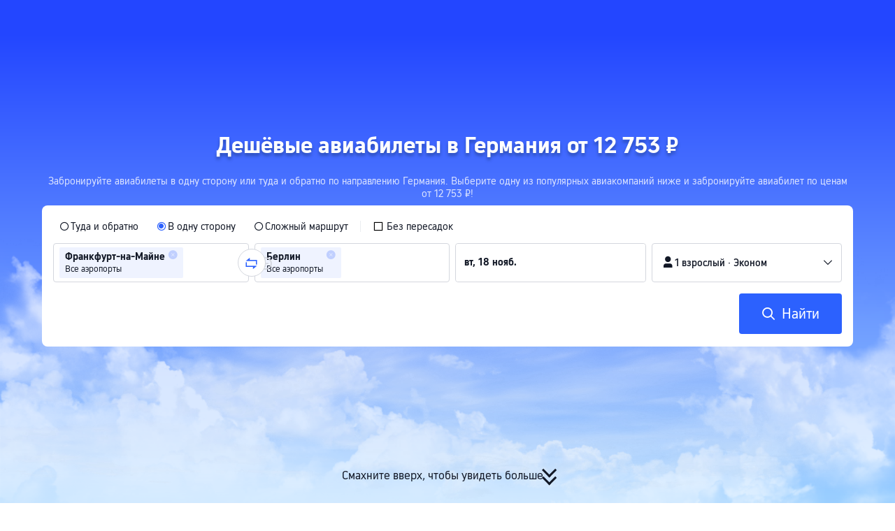

--- FILE ---
content_type: text/html; charset=utf-8
request_url: https://ru.trip.com/flights/cheap-flights-to-germany-28/
body_size: 49318
content:
<!DOCTYPE html><html lang="ru-RU" data-idc="SGP-ALI" dir="ltr"><head><meta charset="utf-8"><meta content="width=device-width,initial-scale=1,maximum-scale=5,user-scalable=yes" name="viewport"><link rel="stylesheet" href="https://ak-s-cw.tripcdn.com/modules/ibu/online-assets/font.ddfdb9c8916dd1ec37cbf52f9391aca5.css"><!-- 优化i18n脚本加载 --><script>let scriptArrs=[],handleI18nStatus=()=>{window.i18nReady=!0;for(var r of scriptArrs)r()},functionHandleCb=r=>{window.i18nReady?r():scriptArrs.push(r)}</script><script src="https://ak-s-cw.tripcdn.com/ares/api/cc?f=locale%2Fv3%2F100009239%2Fru-RU.js%2C%2Flocale%2Fv3%2F6002%2Fru-RU.js%2C%2Flocale%2Fv3%2F330153%2Fru-RU.js%2C%2Flocale%2Fv3%2F330151%2Fru-RU.js%2C%2Flocale%2Fv3%2F33000010%2Fru-RU.js%2C%2Flocale%2Fv3%2F3302512%2Fru-RU.js%2C%2Flocale%2Fv3%2F3302510%2Fru-RU.js%2C%2Flocale%2Fv3%2F330143%2Fru-RU-301.js%2C%2Flocale%2Fv3%2F6001%2Fru-RU.js%2C%2Flocale%2Fv3%2F33000006%2Fru-RU.js&#38;etagc=792b1d93198c9a396dcdc93e434f72b3" defer="defer" onload="handleI18nStatus()"></script>  
<title>Дешёвые авиабилеты в Германия от 12 753 ₽ на Trip.com</title>
<meta property="og:title" content="Дешёвые авиабилеты в Германия от 12 753 ₽ на Trip.com" />


<meta name="description" content="Найдите самые выгодные авиабилеты в Германия от 12 753 ₽ на Trip.com. Бронируйте сейчас и воспользуйтесь лучшими предложениями!" />
<meta property="og:description" content="Найдите самые выгодные авиабилеты в Германия от 12 753 ₽ на Trip.com. Бронируйте сейчас и воспользуйтесь лучшими предложениями!" />


<meta name="keywords" content="Рейсы в город Германия" />


<meta property="og:url" content="https://ru.trip.com/flights/cheap-flights-to-germany-28/" />
<link rel="canonical" href="https://ru.trip.com/flights/cheap-flights-to-germany-28/" />


<meta property="og:image" content="https://ak-d.tripcdn.com/images/0wj5g120009ejuie7251F.webp" />
<link rel="SHORTCUT ICON" href="https://www.trip.com/trip.ico" type="image/x-icon" />
<link rel="ICON" href="https://www.trip.com/trip.ico" />



<link rel="alternate" href="https://www.trip.com/flights/cheap-flights-to-germany-28/" hrefLang="x-default" />

<link rel="alternate" href="https://uk.trip.com/flights/cheap-flights-to-germany-28/" hrefLang="en-GB" />

<link rel="alternate" href="https://hk.trip.com/flights/cheap-flights-to-germany-28/" hrefLang="zh-Hant-HK" />

<link rel="alternate" href="https://kr.trip.com/flights/cheap-flights-to-germany-28/" hrefLang="ko" />

<link rel="alternate" href="https://jp.trip.com/flights/cheap-flights-to-germany-28/" hrefLang="ja" />

<link rel="alternate" href="https://sg.trip.com/flights/cheap-flights-to-germany-28/" hrefLang="en-SG" />

<link rel="alternate" href="https://au.trip.com/flights/cheap-flights-to-germany-28/" hrefLang="en-AU" />

<link rel="alternate" href="https://de.trip.com/flights/cheap-flights-to-germany-28/" hrefLang="de" />

<link rel="alternate" href="https://fr.trip.com/flights/cheap-flights-to-germany-28/" hrefLang="fr" />

<link rel="alternate" href="https://es.trip.com/flights/cheap-flights-to-germany-28/" hrefLang="es" />

<link rel="alternate" href="https://it.trip.com/flights/cheap-flights-to-germany-28/" hrefLang="it" />

<link rel="alternate" href="https://ru.trip.com/flights/cheap-flights-to-germany-28/" hrefLang="ru" />

<link rel="alternate" href="https://th.trip.com/flights/cheap-flights-to-germany-28/" hrefLang="th" />

<link rel="alternate" href="https://id.trip.com/flights/cheap-flights-to-germany-28/" hrefLang="id" />

<link rel="alternate" href="https://my.trip.com/flights/cheap-flights-to-germany-28/" hrefLang="ms" />

<link rel="alternate" href="https://vn.trip.com/flights/cheap-flights-to-germany-28/" hrefLang="vi" />

<link rel="alternate" href="https://nl.trip.com/flights/cheap-flights-to-germany-28/" hrefLang="nl" />

<link rel="alternate" href="https://pl.trip.com/flights/cheap-flights-to-germany-28/" hrefLang="pl" />

<link rel="alternate" href="https://gr.trip.com/flights/cheap-flights-to-germany-28/" hrefLang="el" />

<link rel="alternate" href="https://tr.trip.com/flights/cheap-flights-to-germany-28/" hrefLang="tr" />

<link rel="alternate" href="https://br.trip.com/flights/cheap-flights-to-germany-28/" hrefLang="pt-BR" />

<link rel="alternate" href="https://tw.trip.com/flights/cheap-flights-to-germany-28/" hrefLang="zh-Hant-TW" />

<link rel="alternate" href="https://nz.trip.com/flights/cheap-flights-to-germany-28/" hrefLang="en-NZ" />

<link rel="alternate" href="https://ca.trip.com/flights/cheap-flights-to-germany-28/" hrefLang="en-CA" />

<link rel="alternate" href="https://us.trip.com/flights/cheap-flights-to-germany-28/" hrefLang="en-US" />

<link rel="alternate" href="https://pt.trip.com/flights/cheap-flights-to-germany-28/" hrefLang="pt" />

<link rel="alternate" href="https://in.trip.com/flights/cheap-flights-to-germany-28/" hrefLang="en-IN" />

<link rel="alternate" href="https://pk.trip.com/flights/cheap-flights-to-germany-28/" hrefLang="en-PK" />

<link rel="alternate" href="https://ae.trip.com/flights/cheap-flights-to-germany-28/" hrefLang="en-AE" />

<link rel="alternate" href="https://ph.trip.com/flights/cheap-flights-to-germany-28/" hrefLang="en-PH" />

<link rel="alternate" href="https://sa.trip.com/flights/cheap-flights-to-germany-28/" hrefLang="ar-SA" />


  <script type="application/ld+json">
  {"@context":"http://schema.org","@type":"Product","name":"Aвиабилеты в Германия","offers":{"@type":"AggregateOffer","lowPrice":12752.14,"priceCurrency":"RUB"}}
</script>  <script defer="defer" src="https://static.tripcdn.com/packages/ibu/gtm-loader/~1.0.0/gtm-loader.js"></script><script>window.GTMLoadList||(window.GTMLoadList=[]),window.GTMLoadList.push([{id:"GTM-T2SD",disable:!0},{id:"GTM-W5446B",disable:!0}]),window.dataLayer||(window.dataLayer=[]),window.dataLayer.push({"page_id":"10650041610","page_category":"SEO flights to Country","prd_type":"common","event":"page_view","loginStatus":"guest","gtm.uniqueEventId":7,"locale":"ru-RU","language":"ru","region":"RU","currentcyCode":"RUB","allianceID":"","allianceSid":""})</script><script>window.$_bf={loaded:!0},window.UBT_API=window.UBT_API||[],window.UBT_ITAG=!0,window._flight_ubt_init=1</script><script>var sendMetric=function(t){console.debug("track metric:",t);var e,o,a=t&&t.name;a&&(e=t&&t.attribution||{},o="","LCP"===a?o=e.element:"INP"===a?o=e.interactionTarget:"CLS"===a&&(o=e.largestShiftTarget),window.UBT_API)&&window.UBT_API.push&&(window.UBT_API.push({type:"send",data:{type:"dev_trace",key:"seo_flight_vitals_track",data:{value:{name:t?t.name:void 0,navigationType:t?t.navigationType:void 0,rating:t?t.rating:void 0,element:o},isH5:"false"}}}),window.UBT_API.push({type:"send",data:{type:"metric",key:"o_nfes_perf_"+a,data:{value:t,tag:{isNew:!0}}}}))};function _assign(t){if(null==t)throw new TypeError("Cannot convert undefined or null to object");for(var e=Object(t),o=1;o<arguments.length;o++){var a=arguments[o];if(null!=a)for(var n in a)Object.prototype.hasOwnProperty.call(a,n)&&(e[n]=a[n])}return e}var trackLogString=function(t,e){var o="";try{o="object"==typeof e?JSON.stringify(e):e}catch(t){console.error("track string log error:",t)}console.debug("new trace:",t,o),window.UBT_API.push({type:"send",data:{type:"trace",key:t,data:o}})},trackLog=function(e,o){try{o="string"==typeof o?JSON.parse(o):o}catch(t){console.error("adv track log error:",t)}var t=_assign({},{currency:"RUB",locale:"ru-RU",site:"RU",category:"to_country_a",isH5:"false"},o);if(console.debug("trace:",e,JSON.stringify(t)),void 0===window.UBT_API&&(window.UBT_API=[],window.UBT_ITAG=!0),o&&o.moduleName&&147106===e){let t=147106===e?"click":"unknown";window.updateLastAccessedModule?window.updateLastAccessedModule(o.moduleName,t):window.UBT_API.push({type:"send",data:{type:"dev_trace",key:"seo_ubt_back_info",data:{type:"error"}}})}window.UBT_API.push({type:"send",data:{type:"trace",key:e,data:t}})};window.trackLog=trackLog</script>  <link rel="preload" as="image" href="https://dimg04.tripcdn.com/images/1o12n12000p1tfkii8503.webp" fetchpriority="high">   <link rel="preload" href="https://file.tripcdn.com/files/6/ibu_mkt/1o13e12000hg0zyly8324.css" as="style" onload='this.onload=null,this.rel="stylesheet"'><noscript><link rel="stylesheet" href="https://file.tripcdn.com/files/6/ibu_mkt/1o13e12000hg0zyly8324.css"></noscript>  <link rel="preload" href="https://file.tripcdn.com/files/6/ibu_mkt/1o10112000hg4umb7DD7C.css" as="style" onload='this.onload=null,this.rel="stylesheet"'><noscript><link rel="stylesheet" href="https://file.tripcdn.com/files/6/ibu_mkt/1o10112000hg4umb7DD7C.css"></noscript>  <link rel="preload" href="https://file.tripcdn.com/files/6/ibu_mkt/1o15v12000hg4wurjF300.css" as="style" onload='this.onload=null,this.rel="stylesheet"'><noscript><link rel="stylesheet" href="https://file.tripcdn.com/files/6/ibu_mkt/1o15v12000hg4wurjF300.css"></noscript>   <script defer="defer" src="https://file.tripcdn.com/files/7/ibu_editor/performance-production.min.js" onload='window["@ctrip/ai-performance-name"].init()'></script><script src="https://file.tripcdn.com/files/7/ibu_editor/dpl-production.min.js" onload='window["@ctrip/market-deeplink-sdk"].openDeeplink("flights")'></script></head><body>  <input type="hidden" id="page_id" value="10650041610"> <input type="hidden" id="bf_ubt_markting_off" value="true">  <div id="main">   <div module-name="cookieBanner"><script>window.__CORE_SDK__={AppID: 100042421 }</script><script async="" crossorigin="anonymous" src="https://static.tripcdn.com/packages/ares/nfes-libs/*/core.js?v=20251106" type="text/javascript"></script><script src="https://file.tripcdn.com/files/6/ibu_mkt/1o15d12000my6i4q53292.js" defer="defer" onload='window["cookie-banner"].renderWebCore({AppID: 100042421 })'></script></div>    <div module-name="header"><style>.mc-hd.mc-hd_theme_transparent{position:absolute;left:0;right:0}.header-container{position:relative;top:0;z-index:99;width:100%!important}.mc-hd.mc-hd_theme_transparent{color:#fff;background-color:transparent}.mc-hd{position:relative;line-height:1.5;padding:0 32px}.mc-hd .mc-hd__inner{position:relative;max-width:1920px}.mc-hd__flex-con{width:100%;height:66px;position:relative}.clear-float{content:"";clear:both}.mc-hd__logo-con{padding:16px 32px 16px 0;float:left}.mc-hd__logo-layout-0 .mc-hd__logo{display:inline-block;width:124px;height:30px;text-indent:-9999px;background-size:contain;margin:2px 0;vertical-align:top}.mc-hd a,.mc-hd a:hover{text-decoration:none}</style><link rel="preload" href="https://file.tripcdn.com/files/6/ibu_mkt/1o14d12000lh87fw4003B.css" as="style" onload='this.onload=null,this.rel="stylesheet"'><noscript><link rel="stylesheet" href="https://file.tripcdn.com/files/6/ibu_mkt/1o14d12000lh87fw4003B.css"></noscript><script src="https://file.tripcdn.com/files/6/ibu_mkt/1o11f12000lh887p17FD6.js" defer="defer" onload="window.header.renderHeader(
      {
        showCurrencySelector: true,
        showLanguageSelector: true,
        channel: 'flights',
        theme: 'transparent',
        simple: false,
        pageId: '10650041610',
        accountType: 0,
        locale: 'ru-RU',
        site: 'RU',  },
      document.querySelector('.header-container')
    );"></script><div class="header-container" test-module="header"><div class="mc-hd mc-hd__en-xx mc-hd_theme_transparent mc-hd-single_row"><div class="mc-hd__inner"><div class="mc-hd__flex-con clear-float"><div class="mc-hd__logo-con mc-hd__logo-con-en-XX mc-hd__logo-layout-0"><a class="mc-hd__logo mc-hd__logo-en-xx"></a></div></div></div></div></div><script id="template"></script></div>    <div module-name="searchform"><style>body{background:#fff!important}body,html{height:100%}body{-webkit-text-size-adjust:none}body,dd,dl,form,p{margin:0;padding:0}li,ol,ul{margin:0;list-style:none}button,legend,li,ol,textarea,ul{padding:0}button{cursor:pointer;margin:0;border:none;outline:0;background:0 0}button,img{vertical-align:middle}img{border:0}em,i{font-style:normal;padding:0;margin:0}input{background:0 0;outline:0;border:0}a{text-decoration:none}.title-search-form .page-title-wrap{margin:0 auto 16px;color:#fff;letter-spacing:0;text-align:center}.candidate-url-page-title-wrap-color h1{font-size:40px}.full-screen-v2 .circle-btn{opacity:1;position:absolute;display:flex;align-items:center;flex-direction:row;bottom:0;left:50%;transform:translate3d(-50%,0,0);gap:14px;padding-bottom:24px}.full-screen-v2 .circle-btn .circle{background-size:contain;display:flex;justify-content:center;align-items:center;flex-direction:column}.full-screen-v2 .circle-btn .arrow-down{position:relative;width:12px;height:12px;transform:rotate(45deg);transform-origin:75% 50%;border-right:3px solid #121826;border-bottom:3px solid #121826;display:inline-block}.full-screen-v2 .circle-btn .arrow-down:first-child{position:relative;top:2px}.full-screen-v2 .circle-btn .arrow-down:last-child{position:relative;bottom:2px}.full-screen-v2 .circle-btn .circle-text{color:#121826;font-size:16px;line-height:22px;font-weight:400;position:relative}.full-screen-v2 .circle-btn.white-btn .circle-text{color:#fff}.full-screen-v2 .circle-btn.white-btn .arrow-down{border-right-color:#fff;border-bottom-color:#fff}.full-screen-v2 .bg-radius-wrap{position:absolute;overflow:hidden;width:100%;height:280px}.airlines-title{display:flex;align-items:center;justify-content:center;gap:8px}.airlines-title img{height:32px;width:32px;border-radius:50%;background:#fff}@media screen and (max-width:768px){.full-screen-v2 .bg-radius-wrap{height:140px}}.full-screen-v2 .bg-radius-wrap .bg-radius{position:absolute;transform:translateX(-50%);left:50%;bottom:0;width:400vw;height:400vw;overflow:hidden}.full-screen-v2 .bg-radius-wrap .bg-radius .bg-small-img{position:absolute;transform:translateX(-50%);left:50%;bottom:0;width:100vw;height:280px}@media screen and (max-width:768px){.full-screen-v2 .bg-radius-wrap .bg-radius .bg-small-img{height:140px}}.full-screen-v2 .title-search-form{position:relative;z-index:1}.full-screen-v2 .title-search-form .page-title-wrap-color h1{font-size:32px}.full-screen-v2 .title-search-form .page-title-wrap{display:flex;justify-content:center;align-items:center;margin-bottom:8px;column-gap:4px}.full-screen-v2 .title-search-form .page-title-description{margin-bottom:8px;text-align:center;color:#fff;font-size:14px;letter-spacing:0;line-height:18px;opacity:.8}.full-screen-v2 .title-search-form #searchBox{padding-top:8px}.full-screen-v2.banner-down-height{height:100vh}.full-screen-v2.candidate-url-banner-down-height{height:70vh}.full-screen-v2.banner-down .bg-radius-wrap{height:100%}.full-screen-v2.banner-down .bg-radius-wrap .bg-radius{border-radius:0;height:100%;width:100%}.full-screen-v2.banner-down .bg-radius-wrap .bg-radius .bg-small-img{height:100vh}.full-screen-v2.banner-down .bg-radius-wrap .bg-radius .bg-img-filter{position:absolute;width:100%;height:100%;background:linear-gradient(-180deg,#2346ff 6.52%,#99cfff 100%)}.full-screen-v2.banner-down .title-search-form{left:0;right:0;padding-bottom:50px;top:50%;transform:translateY(-50%);z-index:9}.bg-banner-wrapper{position:relative}.bg-banner-wrapper .bg-big-img,.bg-banner-wrapper .bg-small-img{background-size:cover;background-position:50%;width:100%;height:100%;background-repeat:no-repeat}.bg-banner-wrapper .bg-small-img .bg-bottom-filter{position:absolute;width:100%;height:200px;bottom:0;background:linear-gradient(-180deg,rgba(255,255,255,0) 0,#fff 100%)}.bg-banner-wrapper .bg-small-img.has-district-img .bg-bottom-filter{opacity:0}.bg-banner-wrapper .bg-small-img .bg-fullscreen-filter{position:absolute;width:100%;bottom:0;height:100%;background:linear-gradient(-180deg,rgba(0,40,160,.9) 0,rgba(0,19,74,.4) 100%)}.bg-banner-wrapper .bg-small-img .bg-big-img{background-size:100%;background-position:center bottom;position:relative;width:100%;height:100%;background-repeat:no-repeat}.bg-banner-wrapper .bg-small-img.has-district-img .bg-big-img{filter:blur(3px);transform:scale(1.05)}.page-title-wrap{margin:0 auto 16px;letter-spacing:0;text-align:center}.page-title-wrap-color h2,.page-title-wrap-color h3,.page-title-wrap-color h4,.page-title-wrap-color h5,.page-title-wrape-color h1{font-size:40px;line-height:68px}@media screen and (max-width:768px){.page-title-wrap-color h1,.page-title-wrap-color h2,.page-title-wrap-color h3,.page-title-wrap-color h4,.page-title-wrap-color h5{font-size:24px;line-height:30px}}@media (max-width:320px){.page-title-wrap-color h1,.page-title-wrap-color h2,.page-title-wrap-color h3,.page-title-wrap-color h4,.page-title-wrap-color h5{font-size:18px}}.page-title-wrap-color h1 span,.page-title-wrap-color h2 span,.page-title-wrap-color h3 span,.page-title-wrap-color h4 span,.page-title-wrap-color h5 span{display:block}.page-title-wrap.no-bg{color:#0f294d}.page-title-wrap:not(.no-bg){text-shadow:0 4px 4px rgba(15,41,77,.4)}.nh_sf-container{padding:10px 16px 16px;border-radius:8px;background-color:#fff}.nh_sf-container .breath{animation:breath .8s infinite alternate}@keyframes breath{0%{opacity:1}to{opacity:.3}}.nh_sf-container .top-pl-wrap{display:flex;justify-content:space-between;align-items:center;height:32px;margin:6px 0 8px}.nh_sf-container .top-pl-wrap .left-pl{width:360px;height:18px;border-radius:2px;background:#f0f2f5}.nh_sf-container .top-pl-wrap .right-pl{width:115px;height:18px;border-radius:2px;background:#f0f2f5}.nh_sf-container .bottom-pl-wrap{display:flex;align-items:center;height:56px}.nh_sf-container .bottom-pl-wrap .box-wrap{display:flex;flex:1 1 auto}.nh_sf-container .bottom-pl-wrap .box-wrap .city-wrap{position:relative;display:flex;flex:1 1 50%;justify-content:space-between;align-items:center;height:56px}.nh_sf-container .bottom-pl-wrap .box-wrap .city-wrap .city-item-wrap{display:flex;flex:1 1;align-items:center;box-sizing:border-box;height:56px;padding-left:16px;border:1px solid #dadfe6;border-radius:4px}.nh_sf-container .bottom-pl-wrap .box-wrap .city-wrap .city-item-wrap:first-of-type{margin-right:4px}.nh_sf-container .bottom-pl-wrap .box-wrap .city-wrap .city-item-wrap:last-of-type{margin-left:4px}.nh_sf-container .bottom-pl-wrap .box-wrap .city-wrap .city-item-wrap .city-pl{width:88px;height:18px;border-radius:2px;background:#f0f2f5}.nh_sf-container .bottom-pl-wrap .box-wrap .city-wrap .switch-wrap{position:absolute;top:42%;left:calc(50% - 2px);min-width:28px;border:4px solid #fff;border-radius:50%;margin-left:2px;background:#fff;transform:translate(-50%,-50%);z-index:2}.nh_sf-container .bottom-pl-wrap .box-wrap .city-wrap .switch-wrap .switch-pl{width:28px;height:28px;border-radius:50%;background-color:#f0f2f5}.nh_sf-container .bottom-pl-wrap .box-wrap .date-wrap{display:flex;flex:1 1 25%;align-items:center;box-sizing:border-box;border:1px solid #dadfe6;border-radius:4px;margin-left:8px;background:#fff}.nh_sf-container .bottom-pl-wrap .box-wrap .date-wrap .date-item-wrap{position:relative;display:flex;flex:1 1;align-items:center;box-sizing:border-box;padding-left:16px}.nh_sf-container .bottom-pl-wrap .box-wrap .date-wrap .date-item-wrap:last-of-type{margin-left:24px}.nh_sf-container .bottom-pl-wrap .box-wrap .date-wrap .date-item-wrap .date-pl{width:88px;height:18px;border-radius:2px 2px 2px 2px;background:#f0f2f5}.nh_sf-container .bottom-pl-wrap .box-wrap .date-wrap .date-item-wrap .line-pl{position:absolute;top:50%;left:-12px;width:24px;height:1px;background:#8592a6;transform:translateX(-50%)}.nh_sf-container .bottom-pl-wrap .box-wrap .psg-wrap{display:flex;flex:1 1 25%;align-items:center;box-sizing:border-box;border:1px solid #dadfe6;border-radius:4px;margin-left:8px;background:#fff}.nh_sf-container .bottom-pl-wrap .box-wrap .psg-wrap .psg-item-wrap{position:relative;display:flex;flex:1 1;align-items:center;box-sizing:border-box;padding-left:16px}.nh_sf-container .bottom-pl-wrap .box-wrap .psg-wrap .psg-item-wrap .psg-pl{width:148px;height:18px;border-radius:2px 2px 2px 2px;background:#f0f2f5}.nh_sf-container .btn-wrap{display:flex;justify-content:flex-end;align-items:center;width:100%;height:58px;margin-top:16px;background-color:#fff}.nh_sf-container .btn-wrap .btn-1{display:flex;justify-content:center;align-items:center;width:154px;height:58px;border-radius:4px;margin-left:8px;background-color:#3264ff}.nh_sf-container .btn-wrap .btn-1 .text{width:70px;height:20px;border-radius:3px;background-color:hsla(0,0%,100%,.3)}@media screen and (min-width:1024.1px){.l-1160{max-width:1224px;margin-left:auto;margin-right:auto;padding-left:32px;padding-right:32px;box-sizing:border-box}}@media screen and (min-width:768px) and (max-width:1024px){.l-1160{margin-left:0;margin-right:0;padding-left:24px;padding-right:24px}}@media screen and (max-width:767.9px){.l-1160{margin-left:0;margin-right:0;padding-left:12px;padding-right:12px}}.info-icon{display:inline-flex;position:relative;cursor:pointer;align-items:center;vertical-align:middle}.info-icon-box{display:flex}.page-title-wrap-color .dynamic-content-inline{display:inline-flex;vertical-align:middle}.info-icon-svg-searchbox{fill:#fff}.tooltip-content{display:none;position:absolute;z-index:10;width:300px;background-color:#1e2a39;color:#fff;text-align:left;border-radius:6px;padding:15px;font-size:14px;line-height:1.5;top:100%;left:50%;transform:translateX(-50%);margin-top:10px;box-shadow:0 5px 15px rgba(0,0,0,.3)}.tooltip-content::after{content:"";position:absolute;bottom:100%;left:50%;margin-left:-8px;border-width:8px;border-style:solid;border-color:transparent transparent #1e2a39 transparent}.info-icon:hover .tooltip-content{display:block}.module-input-shadow.f-16.f-bold{visibility:hidden;position:absolute;width:auto;height:auto;white-space:nowrap;font-weight:700;font-size:16px!important}</style><link rel="preload" href="https://file.tripcdn.com/files/7/ibu_mkt/common_4ac9cb69.css" as="style" onload='this.onload=null,this.rel="stylesheet"'><script src="https://file.tripcdn.com/files/7/ibu_mkt/common_4ac9cb.js" defer="defer" crossorigin="anonymous"></script><script src="https://file.tripcdn.com/files/7/ibu_mkt/vendor_1cd9a1.js" defer="defer" crossorigin="anonymous"></script><script src="https://file.tripcdn.com/files/6/ibu_mkt/1o12g12000pirk16fAD05.js" defer="defer" crossorigin="anonymous" onload="functionHandleCb?functionHandleCb(searchFormReadyCb):searchFormReadyCb()"></script><script>function searchFormReadyCb(){window["searchform-lazy"].renderSearchform({i18n:window.i18n_330143,locale:"ru-RU",isSticky:!0,...{"from":"seo","searchInfo":{"flightType":"OW","isIgnoreODCheck":true,"passengers":{"AdultCount":1,"ChildCount":0,"BabyCount":0},"segmentList":[{"departureDate":{"defaultDate":["2025-11-18","2025-11-18"]},"returnDate":{"defaultDate":["2025-11-21","2025-11-21"]},"departureCity":[{"cityName":"Франкфурт-на-Майне","eName":"frankfurt","cityCode":"FRA","isDomestic":false,"airportCode":"","airportName":""}],"arrivalCity":[{"cityName":"Берлин","eName":"berlin","cityCode":"BER","isDomestic":false,"airportCode":"","airportName":""}]}]},"locale":"ru-RU","extraUrl":"&sort=recommended"}},document.querySelector(".searchform-container"))}</script><div class="flightseo-searchform-isfull" test-module="cta"><div class="bg-banner-wrapper full-screen-v2 banner-down banner-down-height"><div class="bg-radius-wrap"><div class="bg-radius"><div class="bg-img-filter ppc-cabin-bg-img-filter"></div><div class="bg-small-img">  <div class="bg-big-img" style="background-image:url(https://dimg04.tripcdn.com/images/1o16812000m580zuo039E.webp)"></div>  <div class="bg-bottom-filter"></div></div></div></div><div class="title-search-form l-1160 m-b-8"><div class="page-title-wrap page-title-wrap-color"> <h1>Дешёвые авиабилеты в Германия от 12 753 ₽</h1>  </div>  <p class="page-title-description"> Забронируйте авиабилеты в одну сторону или туда и обратно по направлению Германия. Выберите одну из популярных авиакомпаний ниже и забронируйте авиабилет по ценам от 12 753 ₽! </p>  <div class="searchform-container"><div style="height:200px"><div class="nh_sf-container"><div class="top-pl-wrap"><div class="left-pl breath"></div><div class="right-pl breath"></div></div><div class="bottom-pl-wrap"><div class="box-wrap"><div class="city-wrap"><div class="city-item-wrap"><div class="city-pl breath"></div></div><div class="switch-wrap"><div class="switch-pl breath"></div></div><div class="city-item-wrap"><div class="city-pl breath"></div></div></div><div class="date-wrap"><div class="date-item-wrap"><div class="date-pl breath"></div></div><div class="date-item-wrap"><div class="line-pl breath"></div><div class="date-pl breath"></div></div></div><div class="psg-wrap"><div class="psg-item-wrap"><div class="psg-pl breath"></div></div></div></div></div><div class="btn-wrap"><div class="btn-1"><div class="text breath"></div></div></div></div></div></div><div class="searchform-online-banner-container"></div></div>  <div test-item="arrow-btn" class="circle-btn"><div class="circle-text">Смахните вверх, чтобы увидеть больше</div><div class="circle"><div class="arrow-down"></div><div class="arrow-down"></div></div></div>  </div></div><script id="template">try{(()=>{let n=document.querySelector(".title-search-form"),s=document.querySelector("div.bg-big-img"),a=document.querySelector(".circle-btn"),r=document.querySelector(".bg-banner-wrapper.full-screen-v2"),l=(document.querySelector(".bg-radius"),document.querySelector(".bg-bottom-filter"));if(s,n&&r){let i=0,o=(t(),window.addEventListener("resize",t),0),e=new ResizeObserver(e=>{for(var t of e){t=t.contentRect.height;if(0===o)return void(o=t);t!==o&&(r=o-t,i+=r/2,o=t,c())}var r});function t(){var e=r.getBoundingClientRect(),t=n.getBoundingClientRect();i=e.bottom-t.bottom}function c(){var e=window.pageYOffset||document.documentElement.scrollTop,t=1-e/window.innerHeight,t=Math.max(t,0),t=(s&&(s.style.opacity=t),i),t=Math.max(1-e/t,0),t=(a.style.opacity=t,i),t=Math.min(e/t,1),t=(l.style.opacity=t,i),r=(Math.min(e,t),document.querySelector(".m-flight-poi-wrapper"));let o="";r&&!(o=r.getAttribute("poi-init"))&&(o=n.style.position,r.setAttribute("poi-init",o)),t<e?"relative"!==n.style.position&&(n.style.position="relative",n.style.transform=`translate3d(0, calc(-50% + ${t}px), 0)`,r)&&o&&(r.style.position="absolute","fixed"!==o?r.style.transform="translateY(0px)":r.style.transform=`translateY(${t}px)`):e<t&&("fixed"!==n.style.position&&(n.style.position="fixed",n.style.transform="translate3d(0, -50%, 0)"),r)&&o&&((r.style.position="fixed")!==o?r.style.transform=`translateY(-${t}px)`:r.style.transform="translateY(0px)")}window.addEventListener("scroll",((e,t)=>{let r=null;return function(){clearTimeout(r),r=setTimeout(e,t)}})(c,10)),window.addEventListener("load",()=>{c(),e.observe(n)})}})()}catch(e){window.UBT_API.push({type:"send",data:{type:"dev_trace",key:"o_flight_js_error",data:{type:"error",moduleName:"searchform",error:e.message,stack:e.stack}}}),console.error("[Template Script Error]",{moduleName:"searchform",error:e.message,stack:e.stack})}</script></div>    <div module-name="crumb"><style>.c-crumb-wrap{position:relative;max-width:1160px;margin-left:auto;margin-right:auto;height:14px;margin-top:20px;margin-bottom:20px}.c-crumb-wrap .c-crumb{position:absolute;font-size:12px;display:flex;box-sizing:border-box;align-items:center}.c-crumb-wrap .c-crumb.is-rtl{flex-direction:row-reverse}@media screen and (max-width:768px){.c-crumb-wrap .c-crumb{padding-left:16px;padding-right:16px;overflow:auto}.c-crumb-wrap .c-crumb:after{content:"11";color:transparent;display:inline-block;width:16px;height:1px}}@media screen and (min-width:768px){.c-crumb-wrap .c-crumb{flex-wrap:wrap}}.c-crumb-wrap .c-crumb::-webkit-scrollbar{display:none}.c-crumb-wrap .c-crumb a{color:#2681ff}.c-crumb-wrap .c-crumb a:hover{text-decoration:underline}.c-crumb-wrap .c-crumb__splitter{margin:0 5px}.c-crumb-wrap .c-crumb__item{color:#234;display:inline-block;cursor:pointer;position:relative;flex-shrink:0}.c-crumb-wrap .c-crumb__item .no-link{cursor:auto}.c-crumb-wrap .c-crumb__extend-wrap{position:absolute;display:none;padding-top:6px;box-shadow:0 5px 8px 0 rgba(0,41,99,.2);background-color:#fff;overflow:auto;right:0}.c-crumb-wrap .c-crumb__extend-wrap a:hover{text-decoration:none}.c-crumb-wrap .c-crumb__item:hover .c-crumb__extend-wrap{display:block;z-index:1}.c-crumb-wrap .c-crumb__extend-wrap:hover{display:block}.c-crumb-wrap .c-crumb__extend{box-shadow:0 8px 20px 0 rgba(0,41,99,.2);background-color:#fff}.c-crumb-wrap .c-crumb__extend .c-crumb__extend-item{padding:10px;cursor:pointer;display:block;white-space:nowrap;color:#234}.c-crumb-wrap .c-crumb__extend-item:hover{display:block;background-color:#3264ff;color:#fff;text-decoration:none}.c-crumb-wrap .c-crumb__item .icon-arrow{width:16px;height:16px;display:inline-block;position:relative;vertical-align:middle;margin-left:5px}.c-crumb-wrap .c-crumb__item .icon-arrow:before{content:"";position:absolute;border-color:#234 transparent transparent;border-style:solid;border-width:4.8px 4.25px 0;transition:all .2s ease;top:5px}.c-crumb-wrap .c-crumb__item.has-link .icon-arrow:before{border-top-color:#2681ff}.c-crumb-wrap .c-crumb__item:hover .icon-arrow:before{transform-origin:center;transform:rotate(180deg)}@media screen and (max-width:768px){.reactcomp-crumb-hot{padding-left:0!important}}.reactcomp-crumb-hot .c-crumb{width:100%}@media screen and (max-width:768px){.reactcomp-crumb-hot .c-crumb{padding-left:12px;margin-bottom:-30px;padding-bottom:45px}}.c-crumb-wrap .c-crumb a{color:#3264ff}.page-title-crumb-wrap .c-crumb-wrap .c-crumb .c-crumb__extend-wrap a{color:#234}.page-title-crumb-wrap .c-crumb-wrap .c-crumb .c-crumb__extend-wrap a:hover{color:#fff}.page-title-crumb-wrap .c-crumb-wrap .c-crumb__extend-wrap{padding-top:0}</style><div class="l-1160 reactcomp-crumb-hot" style="display:block" test-module="crumb"><div class="c-crumb-wrap"><div class="c-crumb" itemscope="" test-card="crumb" itemtype="https://schema.org/BreadcrumbList">  <div class="c-crumb__item has-link" itemprop="itemListElement" itemscope="" itemtype="https://schema.org/ListItem" test-item="crumb_1">  <a href="https://ru.trip.com/" itemprop="item"><span itemprop="name">Trip.com</span></a>  <meta itemprop="position" content="0">  </div>  <span class="c-crumb__splitter">&gt;</span>   <div class="c-crumb__item has-link" itemprop="itemListElement" itemscope="" itemtype="https://schema.org/ListItem" test-item="crumb_2">  <a href="https://ru.trip.com/flights/" itemprop="item"><span itemprop="name">Авиабилеты</span></a>  <meta itemprop="position" content="1">  </div>  <span class="c-crumb__splitter">&gt;</span>   <div class="c-crumb__item" itemprop="itemListElement" itemscope="" itemtype="https://schema.org/ListItem" test-item="crumb_3">  <span itemprop="name" class="no-link">Aвиабилеты Германия</span>  <meta itemprop="position" content="2">  </div>   </div></div></div><script id="template"></script></div>        <div module-name="hotCity"><style>.hot-cities-description{color:#455873;font-size:14px;letter-spacing:0;line-height:18px;text-align:start;margin:16px 0}.hot-cities-list{display:flex;flex-wrap:wrap}.hot-city-wrap{box-sizing:border-box}.hot-city-link{display:block;cursor:pointer;position:relative;border-radius:4px;overflow:hidden;min-height:120px;height:auto;background-image:url(https://dimg04.c-ctrip.com/images/0wj3e12000a2yzbnt1396_C_380_274_R5.png);background-size:cover;background-position:50%;-webkit-transform:rotate(0)}.hot-city-img{width:100%;height:195px;object-fit:cover;object-position:center;transition:transform .5s}.hot-city-img:hover{transform:scale(1.1)}.hot-city-info{box-sizing:border-box;position:absolute;width:100%;bottom:0;background:linear-gradient(-180deg,rgba(15,41,77,0),#0f294d);color:#fff;font-weight:700;letter-spacing:0}@media screen and (min-width:1024.1px){.hot-city-wrap{width:25%}}@media screen and (min-width:768px) and (max-width:1024px){.hot-city-wrap{width:33.33333333%}}@media screen and (min-width:768px){.hot-city-wrap{padding-right:16px;padding-top:16px}.hot-city-link{min-height:197px}.hot-city-img{height:197px}.hot-city-info{font-size:20px;line-height:26px;padding:24px 16px 16px}.hot-cities-list{margin-right:-16px;margin-top:-16px}}@media screen and (max-width:767.9px){.hot-city-wrap{padding-right:8px;padding-top:8px;width:50%}.hot-city-link{min-height:145px}.hot-city-img{height:145px}.hot-city-info{font-size:14px;line-height:18px;padding:12px}.hot-cities-list{margin-right:-8px;margin-top:-8px}}@media screen and (min-width:768px){.hot-cities-title,.hot-cities-title h2{font-size:28px;line-height:34px}}@media screen and (max-width:767.9px){.hot-cities-title,.hot-cities-title h2{font-size:18px;line-height:24px}}</style><div class="hot-cities-wrap m-b-48-24 l-1160"><div class="hot-cities-title" test-item="destination_title"><h2>Германия: популярные направления</h2></div><p class="hot-cities-description" test-item="destination_description"> Посмотрите популярные города по направлению Германия и найдите авиабилеты в указанные ниже города </p><ul class="hot-cities-list">  <li class="hot-city-wrap"><a class="hot-city-link" href="https://ru.trip.com/flights/to-berlin/airfares-ber/" target="_blank" rel="noreferrer"><img class="hot-city-img" test-item="destination_card" alt="Берлин" src="https://ak-d.tripcdn.com/images/100d0g00000087aby0598.jpg?proc=resize/m_w,w_600,h_600,B0B3" loading="lazy"><div class="hot-city-info" test-item="destination_city">Берлин</div></a></li>  <li class="hot-city-wrap"><a class="hot-city-link" href="https://ru.trip.com/flights/to-frankfurt/airfares-fra/" target="_blank" rel="noreferrer"><img class="hot-city-img" test-item="destination_card" alt="Франкфурт-на-Майне" src="https://ak-d.tripcdn.com/images/100o0h00000091xrn1C00.jpg?proc=resize/m_w,w_600,h_600,B0B3" loading="lazy"><div class="hot-city-info" test-item="destination_city">Франкфурт-на-Майне</div></a></li>  <li class="hot-city-wrap"><a class="hot-city-link" href="https://ru.trip.com/flights/to-munich/airfares-muc/" target="_blank" rel="noreferrer"><img class="hot-city-img" test-item="destination_card" alt="Мюнхен" src="https://ak-d.tripcdn.com/images/100j14000000x51ur019B.jpg?proc=resize/m_w,w_600,h_600,B0B3" loading="lazy"><div class="hot-city-info" test-item="destination_city">Мюнхен</div></a></li>  <li class="hot-city-wrap"><a class="hot-city-link" href="https://ru.trip.com/flights/to-dusseldorf/airfares-dus/" target="_blank" rel="noreferrer"><img class="hot-city-img" test-item="destination_card" alt="Дюссельдорф" src="https://ak-d.tripcdn.com/images/0100d120009bxsn9138CC.jpg?proc=resize/m_w,w_600,h_600,B0B3" loading="lazy"><div class="hot-city-info" test-item="destination_city">Дюссельдорф</div></a></li>  <li class="hot-city-wrap"><a class="hot-city-link" href="https://ru.trip.com/flights/to-hamburg/airfares-ham/" target="_blank" rel="noreferrer"><img class="hot-city-img" test-item="destination_card" alt="Гамбург" src="https://ak-d.tripcdn.com/images/0103012000esock2uFF2A.jpg?proc=resize/m_w,w_600,h_600,B0B3" loading="lazy"><div class="hot-city-info" test-item="destination_city">Гамбург</div></a></li>  <li class="hot-city-wrap"><a class="hot-city-link" href="https://ru.trip.com/flights/to-cologne/airfares-cgn/" target="_blank" rel="noreferrer"><img class="hot-city-img" test-item="destination_card" alt="Кёльн" src="https://ak-d.tripcdn.com/images/0100912000jnf9ph1BE62.jpg?proc=resize/m_w,w_600,h_600,B0B3" loading="lazy"><div class="hot-city-info" test-item="destination_city">Кёльн</div></a></li>  <li class="hot-city-wrap"><a class="hot-city-link" href="https://ru.trip.com/flights/to-stuttgart/airfares-str/" target="_blank" rel="noreferrer"><img class="hot-city-img" test-item="destination_card" alt="Штутгарт" src="https://ak-d.tripcdn.com/images/01A3u120008kih1cyA203.jpg?proc=resize/m_w,w_600,h_600,B0B3" loading="lazy"><div class="hot-city-info" test-item="destination_city">Штутгарт</div></a></li>  <li class="hot-city-wrap"><a class="hot-city-link" href="https://ru.trip.com/flights/to-dortmund/airfares-dtm/" target="_blank" rel="noreferrer"><img class="hot-city-img" test-item="destination_card" alt="Дортмунд" src="https://ak-d.tripcdn.com/images/01006120008x0xlo26146.jpg?proc=resize/m_w,w_600,h_600,B0B3" loading="lazy"><div class="hot-city-info" test-item="destination_city">Дортмунд</div></a></li>  <li class="hot-city-wrap"><a class="hot-city-link" href="https://ru.trip.com/flights/to-hannover/airfares-haj/" target="_blank" rel="noreferrer"><img class="hot-city-img" test-item="destination_card" alt="Ганновер" src="https://ak-d.tripcdn.com/images/100n090000003u70dC1D9.jpg?proc=resize/m_w,w_600,h_600,B0B3" loading="lazy"><div class="hot-city-info" test-item="destination_city">Ганновер</div></a></li>  <li class="hot-city-wrap"><a class="hot-city-link" href="https://ru.trip.com/flights/to-nuremberg/airfares-nue/" target="_blank" rel="noreferrer"><img class="hot-city-img" test-item="destination_card" alt="Нюрнберг" src="https://ak-d.tripcdn.com/images/100a0y000000ltl25DEEF.jpg?proc=resize/m_w,w_600,h_600,B0B3" loading="lazy"><div class="hot-city-info" test-item="destination_city">Нюрнберг</div></a></li>  </ul></div><script id="template"></script></div>    <div module-name="flightsCard"><style>.flightcard-title-logo{text-align:start}.flightcard-title-logo .flightcard-title{display:inline}.flights-card-icon{display:inline-flex;position:relative;cursor:pointer;align-items:center}.flightcard-wrapper{text-align:center;font-size:12px;padding-top:27px;margin:0 auto 10px}.flights-card-icon:hover .tooltip-content{display:block}.flightcard-title-container{position:relative}.dynamic-content-inline{display:inline-flex}.flightcard-title-container .dynamic-content-inline{vertical-align:baseline}.info-icon-svg{fill:#5a6872}.tooltip-content{display:none;position:absolute;z-index:10;min-width:200px;max-width:400px;width:max-content;background-color:#1e2a39;color:#fff;text-align:left;border-radius:6px;padding:15px;font-size:14px;line-height:1.5;top:100%;left:50%;transform:translateX(-50%);margin-top:10px;box-shadow:0 5px 15px rgba(0,0,0,.3);word-wrap:break-word;word-break:break-word;white-space:pre-line}.tooltip-content::after{content:"";position:absolute;bottom:100%;left:50%;margin-left:-8px;border-width:8px;border-style:solid;border-color:transparent transparent #1e2a39 transparent}.flightcard-title-logo{align-items:center}.title-airline-logo{width:45px;height:45px;object-fit:contain;flex-shrink:0;margin-bottom:28px}.flightcard-tab-wrap{width:100%;display:flex;content-visibility:auto;font-size:14px;padding:3px;background:#fff;box-sizing:border-box;border-radius:6px}.flightcard-tab-wrap .flightcard-tab-list{width:100%;justify-content:space-between;display:flex;align-items:center}@media screen and (max-width:835px){.flightcard-tab-wrap .flightcard-tab-list{overflow:auto}.flightcard-tab-wrap .flightcard-tab-list::-webkit-scrollbar{display:none}}@media screen and (min-width:835px){.flightcard-tab-wrap .flightcard-tab-list{flex-wrap:wrap}}.flightcard-tab-wrap .flightcard-tab-list li{width:50%}.flightcard-tab-wrap .flightcard-tab-list .flightcard-tab{color:#0f294d;background:#fff;border-radius:6px;padding:8px 16px;margin:0}.flightcard-tab-wrap .flightcard-tab-list .flightcard-tab.active{color:#fff;background:#3264ff;border:1px solid #3264ff;font-weight:700}.flightcard-tab-wrap .flightcard-tab-list .flightcard-tab.active:hover{color:#fff;cursor:pointer}.flightcard-tab-wrap .flightcard-tab-list .flightcard-tab:hover{color:#3264ff;cursor:pointer}.cus-boot{display:flex;flex-wrap:wrap;column-gap:16px}@media screen and (min-width:617px){.h5-install-after-rt{display:none}.h5-install-after-ow{display:none}}.flightcard_list{font-size:12px;margin:0 auto;padding-top:6px}.flightcard-wrapper .flightcard-title{text-align:left;padding-top:12px;padding-bottom:0;margin-bottom:0}.flightcard-wrapper .flightcard-description{color:#455873;font-size:14px;letter-spacing:0;line-height:18px;text-align:start;margin:16px 0}.not_A2B_wrapper .background-img-wrap-wrap{background-color:transparent;border-radius:initial;box-shadow:none;margin-bottom:0!important}.not_A2B_wrapper .background-img-wrap-wrap .layer1 .description,.not_A2B_wrapper .background-img-wrap-wrap .layer1 .title{display:none}.not_A2B_wrapper .background-img-wrap-wrap .background-img-wrap-box .tips{padding-top:0}.not_A2B_wrapper .background-img-wrap-wrap .bg-img-wrap{display:none}.background-img-wrap-wrap,.border-radius-style{border-radius:8px;box-shadow:0 8px 16px 0 rgba(15,41,77,.1)}.background-img-wrap-wrap{position:relative;overflow:hidden;background-color:#3264ff}.background-img-wrap-wrap .background-img-wrap-box{position:relative;padding-left:4px;padding-right:4px}.background-img-wrap-wrap .title{color:#fff;font-size:20px;font-weight:500;letter-spacing:0;line-height:24px;text-align:start;padding:11px 12px 12px;margin-bottom:0}.background-img-wrap-wrap .bg-img-wrap{position:absolute;width:100%}.background-img-wrap-wrap .bg-img-wrap:after{content:"";display:block;position:absolute;width:100%;height:100%;background:linear-gradient(0deg,#3264ff,rgba(50,100,255,.8) 120px,rgba(50,100,255,.8));top:0;left:0}.background-img-wrap-wrap .bg-img{width:100%}.background-img-wrap-wrap .layer1{position:relative;top:0;width:100%;overflow:hidden}.background-img-wrap-wrap .description,.background-img-wrap-wrap .tips{font-size:13px;letter-spacing:0;line-height:18px;padding:8px 8px 12px}.reactcomp-flightscard-hot{top:0;width:100%;position:relative;background:rgba(50,100,255,.05);background-image:url(https://ak-d.tripcdn.com/images/0wj1p120009zjvqqtDDE4_D_768_432_R5.png);background-repeat:no-repeat;background-size:cover;box-sizing:border-box!important}@media screen and (min-width:768px) and (max-width:1208px){.reactcomp-flightscard-hot{padding:15px 24px 0}}@media screen and (max-width:616px){.A2B_container{padding:0!important}.A2B_container .flightcard-title{color:#fff}}.flightcard_list{display:none}.flightcard_list.active-list{display:block}.overlay-text{opacity:0;position:fixed;min-width:150px;font-size:16px;background:#fff;box-shadow:0 4px 8px 0 rgba(69,88,115,.12);padding:10px;text-align:center;z-index:9999}@media screen and (max-width:768px){.flights-card-icon{position:static}.flightcard-title-logo{position:relative}}.info-icon-svg{height:18px;width:18px}@media screen and (max-width:768px){.info-icon-svg{height:15px;width:15px}}.flightcard-wrapper .tips{text-align:right;padding-top:2px;color:#8592a6}</style><div class="m-b-48-24 reactcomp-flightscard-hot" test-module="flights-card"><div class="flightcard-wrapper m-64-48 not_A2B_wrapper l-1160"><div class="background-img-wrap-wrap m-64-48"><div class="bg-img-wrap"><div class="lazyload-wrapper"><div class="lazyload-placeholder" style="height:160px"></div></div></div><div class="layer1"><div class="background-img-wrap-box"><div class="flightcard-title-logo" style=" ">  <div class="flightcard-title-container"><h2 class="flightcard-title" test-item="flightcard_title"> Откройте для себя рейсы в одну сторону и туда-обратно в Германия от 12 753 ₽ </h2>  </div></div>  <p class="flightcard-description" test-item="flightcard_description"> Забронируйте авиабилеты в одну сторону или туда и обратно по направлению Германия. Выберите одну из популярных авиакомпаний ниже и забронируйте авиабилет по ценам от 12 753 ₽! </p>  <div class="flightcard-tab-wrap" style="justify-content:center"><ul class="flightcard-tab-list" id="fligth-card" role="tablist"><li><div class="flightcard-tab active" onclick='handleClickTab("OW",0)' test-tab="RT" test-item="flightcard_tab_rt" role="tab" aria-controls="list-"> Туда и обратно </div></li><li><div class="flightcard-tab " onclick='handleClickTab("RT",1)' test-tab="OW" test-item="flightcard_tab_ow" role="tab" aria-controls="list-"> В одну сторону </div></li></ul></div><div><ul class="flightcard-group"><li class="flightcard-group-item">  <ul class="flightcard_list list-0 active-list"><ul class="cus-boot cus-boot-column-lg-2 cus-boot-column-md-2 cus-boot-column-sm-1 cus-boot-column-xs-1">  
    <style>
    .info-icon:hover .tooltip-content {
  display: block;
}
.info-icon-box-flightsCard {
  display: flex;
  margin-bottom: 8px;
  margin-left: 4px;
  position: relative;
}
@media screen and (max-width: 768px) {
  .flightcard-title-container {
    position: relative;
    text-align: left;
    display: block;
  }
  .flightcard-title-container h2 {
    display: inline;
  }
  .tooltip-content {
    width: 280px;
    top: 100%;
    bottom: auto;
    margin-top: 10px;
    margin-bottom: 0;
    font-size: 12px;
    left: 50%;
    transform: translateX(-50%);
    padding: 12px;
  }
  .info-icon {
    display: inline-flex;
    cursor: pointer;
    align-items: center;
    vertical-align: middle;
    position: static;
  }
  /* 如果需要显示在下方，可以使用这个样式 */
  .tooltip-content.show-below {
    top: 100%;
    bottom: auto;
    margin-bottom: 0;
  }
  .tooltip-content::after {
    display: none;
  }
  .info-icon-box-flightsCard {
    position: static;
  }
}
.journey-other-info .flightcard_od img {
  width: 20px;
  height: 20px;
  padding-right: 6px;
}
.cus-boot-column-xs-5 .cus-boot-link-item {
  width: calc(20% - 3.2px);
}
.cus-boot-column-xs-4 .cus-boot-link-item {
  width: calc(25% - 4px);
}
.cus-boot-column-xs-3 .cus-boot-link-item {
  width: calc(33.33333333% - 5.4px);
}
.cus-boot-column-xs-2 .cus-boot-link-item {
  width: calc(50% - 8px);
}
.cus-boot-column-xs-1 .cus-boot-link-item {
  width: 100%;
}
@media screen and (min-width: 768px) {
  .cus-boot-column-sm-5 .cus-boot-link-item {
    width: calc(20% - 3.2px);
  }
  .cus-boot-column-sm-4 .cus-boot-link-item {
    width: calc(25% - 4px);
  }
  .cus-boot-column-sm-3 .cus-boot-link-item {
    width: calc(33.33333333% - 5.4px);
  }
  .cus-boot-column-sm-2 .cus-boot-link-item {
    width: calc(50% - 8px);
  }
  .cus-boot-column-sm-1 .cus-boot-link-item {
    width: 100%;
  }
}
@media screen and (min-width: 1100px) {
  .cus-boot-column-md-5 .cus-boot-link-item {
    width: calc(20% - 3.2px);
  }
  .cus-boot-column-md-4 .cus-boot-link-item {
    width: calc(25% - 4px);
  }
  .cus-boot-column-md-3 .cus-boot-link-item {
    width: calc(33.33333333% - 5.4px);
  }
  .cus-boot-column-md-2 .cus-boot-link-item {
    width: calc(50% - 8px);
  }
  .cus-boot-column-md-1 .cus-boot-link-item {
    width: 100%;
  }
}
@media screen and (min-width: 1300px) {
  .cus-boot-column-lg-5 .cus-boot-link-item {
    width: calc(20% - 3.2px);
  }
  .cus-boot-column-lg-4 .cus-boot-link-item {
    width: calc(25% - 4px);
  }
  .cus-boot-column-lg-3 .cus-boot-link-item {
    width: calc(33.33333333% - 5.4px);
  }
  .cus-boot-column-lg-2 .cus-boot-link-item {
    width: calc(50% - 8px);
  }
  .cus-boot-column-lg-1 .cus-boot-link-item {
    width: 100%;
  }
}
.cus-boot .single-txt-row {
  text-overflow: ellipsis;
  white-space: nowrap;
  overflow: hidden;
}
.cus-boot-link-item {
  box-sizing: border-box;
}
.no-result-wrapper {
  margin: 52px 0 64px;
  color: #8592a6;
  line-height: 18px;
}
.app-link,
.no-result-wrapper {
  font-size: 14px;
  text-align: center;
}
.app-link {
  position: relative;
  background: #3264ff;
  border-radius: 2px 2px 2px 2px;
  box-shadow: 0 4px 16px 0 rgba(69, 88, 115, 0.2);
  color: #fff;
  padding: 16px 16px 14px;
  margin-top: 8px;
  margin-bottom: 8px;
}
@media screen and (min-width: 768px) {
  .app-link {
    display: none;
  }
}
@media screen and (max-width: 768px) {
  .title-airline-logo {
    width: 25px;
    height: 25px;
    object-fit: contain;
    flex-shrink: 0;
    margin-bottom: 0px;
  }
}
.mask-card-card-wrap,
.no-data-card-wrap {
  position: relative;
  box-sizing: border-box;
  margin-top: 16px;
  padding: 0 2px 16px;
  height: 100%;
  cursor: pointer;
}
@media screen and (max-width: 768px) {
  .mask-card-card-wrap {
    margin-top: 8px;
    padding: 0 2px 8px;
  }
  .h5-install-after-rt {
    width: 100%;
    padding: 2px;
  }
  .h5-install-after-ow {
    width: 100%;
    padding: 2px;
  }
}
@media screen and (min-width: 768px) {
  .h5-install-after-rt {
    display: none;
  }
  .h5-install-after-ow {
    display: none;
  }
}
.flightcard-link {
  position: relative;
  overflow: hidden;
  align-items: center;
}
@media screen and (max-width: 616px) {
  .flightcard-link {
    padding: 4px 12px;
    display: flex;
    flex-direction: column;
    align-items: flex-start;
  }
}
.flightcard-link .mask-card-reveal {
  display: flex;
  align-items: center;
  position: absolute;
  width: 100%;
  height: 100%;
  top: 0;
  left: 0;
  justify-content: flex-end;
  padding: 12px 20px;
  box-sizing: border-box;
  background: linear-gradient(90deg, hsla(0, 0%, 100%, 0), #fff 63.96%);
}
@media screen and (max-width: 616px) {
  .flightcard-link .mask-card-reveal {
    display: none;
  }
}
.flightcard-link .mask-card-reveal .price-info-reveal {
  flex-shrink: 0;
  display: flex;
  flex-direction: row;
  align-items: center;
  cursor: pointer;
  font-size: 18px;
  font-weight: 700;
  color: #3264ff;
  position: relative;
}
.flightcard-link .mask-card-reveal .price-info-reveal i {
  position: relative;
  top: 1px;
}
.flightcard-link .mask-card-reveal .price-info-reveal:hover:not(.isA2BNoDataFlight) span {
  text-decoration: underline;
}
.flightcard-link .mask-card-reveal-h5 {
  display: flex;
  align-items: flex-end;
  position: absolute;
  width: 100%;
  height: 100%;
  top: 0;
  left: 0;
  justify-content: center;
  padding: 4px 16px;
  box-sizing: border-box;
  background: linear-gradient(-180deg, hsla(0, 0%, 100%, 0), #fff 78.31%);
}
@media screen and (min-width: 616px) {
  .flightcard-link .mask-card-reveal-h5 {
    display: none;
  }
}
.flightcard-link .mask-card-reveal-h5 .price-info-reveal-h5 {
  flex-shrink: 0;
  width: 100%;
  display: flex;
  flex-direction: row;
  justify-content: center;
  align-items: center;
  cursor: pointer;
  height: 40px;
  font-size: 18px;
  font-weight: 500;
  color: #3264ff;
}
.flightcard-link .mask-card-reveal-h5 .price-info-reveal-h5 i {
  position: relative;
  top: 1px;
}
.flightcard-link .mask-card-nodata {
  flex-shrink: 0;
  display: flex;
  flex-direction: row;
  align-items: center;
  cursor: pointer;
  font-size: 18px;
  font-weight: 700;
  color: #3264ff;
}
@media screen and (max-width: 616px) {
  .flightcard-link .mask-card-nodata {
    display: none;
  }
}
.flightcard-link .mask-card-nodata .searchinfo {
  margin-top: 8px;
  background: #3264ff;
  border-radius: 4px;
  height: 34px;
  width: 110px;
  color: #fff;
  font-size: 14px;
  text-align: center;
  line-height: 34px;
}
.flightcard-link .mask-card-nodata-h5 {
  flex-shrink: 0;
  width: 100%;
  display: flex;
  margin-top: 10px;
  padding-right: 10px;
  border-top: 1px solid #dadfe6;
  height: 40px;
  flex-direction: row;
  justify-content: flex-end;
  align-items: center;
  cursor: pointer;
  font-size: 18px;
  font-weight: 700;
  color: #3264ff;
}
@media screen and (min-width: 616px) {
  .flightcard-link .mask-card-nodata-h5 {
    display: none;
  }
}
.flightcard-link .mask-card-nodata-h5 .searchinfo {
  margin-top: 8px;
  background: #3264ff;
  border-radius: 4px;
  height: 34px;
  width: 110px;
  color: #fff;
  font-size: 14px;
  text-align: center;
  line-height: 34px;
}
.flightcard-link .mask-card_discount {
  margin-top: 10px;
  position: relative;
  font-size: 12px;
  color: #fff;
  line-height: 18px;
  background-color: #f94c86;
  padding: 1px 4px;
}
.flightcard-link .mask-card_discount .discount-off-triangle-left {
  position: absolute;
  content: "";
  top: -6px;
  right: 0;
  width: 0;
  height: 0;
  border-color: transparent transparent #f5594a;
  border-style: solid;
  border-width: 0 0 6px 6px;
}
.mask-card-card-wrap .price-card-container {
  display: flex;
  flex-direction: column;
  padding-right: 0;
  cursor: pointer;
  filter: blur(1px);
}
.price-card-container .price-card {
  display: flex;
  justify-content: space-between;
  align-items: center;
  box-sizing: border-box;
}
.price-card-container .price-card:first-child {
  margin-top: 0 !important;
}
.price-card-container .price-card:last-child {
  margin-top: 24px;
}
@media screen and (max-width: 768px) {
  .price-card-container .price-card:last-child {
    margin-top: 16px;
  }
}
.price-card-container .price-card .left_info {
  display: flex;
  justify-content: flex-start;
  align-items: center;
  column-gap: 16px;
  overflow: hidden;
}
.price-card-container .price-card .left_info .flightcard_logo {
  flex-shrink: 0;
  margin-right: 0;
}
.price-card-container .price-card .left_info .flightcard_logo img {
  width: 48px;
  height: 48px;
}
.price-card-container .price-card .left_info .middle-info {
  display: flex;
  flex-direction: column;
  overflow: hidden;
}
.price-card-container .price-card .left_info .middle-info .dests {
  display: flex;
  flex-direction: row;
  align-items: center;
  color: #0f294d;
  font-size: 20px;
  height: 62px;
  font-weight: 700;
  margin-bottom: 8px;
}
.price-card-container .price-card .left_info .middle-info .dests i {
  position: relative;
  top: 0;
  margin: 0 8px;
}
.price-card-container .price-card .left_info .middle-info .dests .code-dDate {
  color: #0f294d;
  font-size: 20px;
  font-weight: 700;
  letter-spacing: 0;
  line-height: 18px;
  height: 18px;
  margin-bottom: 1px;
  bottom: 2px;
  padding: 5px;
  position: relative;
}
.price-card-container .price-card .left_info .middle-info .dests .name-time {
  color: #0f294d;
  font-size: 14px;
  letter-spacing: 0;
  line-height: 18px;
  display: flex;
  margin-bottom: 8px;
  padding-left: 4px;
}
.price-card-container .price-card .left_info .middle-info .dests .name-time .n-t {
  flex-shrink: 1;
  overflow: hidden;
}
.price-card-container .price-card .left_info .middle-info .dests .name-time .name {
  height: 18px;
  margin-bottom: 2px;
  text-overflow: ellipsis;
  white-space: nowrap;
  overflow: hidden;
}
.price-card-container .price-card .left_info .middle-info .dests .name-time .time {
  height: 18px;
}
.price-card-container .price-card .left_info .middle-info .dests .depart-point .flightcard_depairlinecode {
  color: #0f294d;
  font-size: 20px;
  font-weight: 700;
}
.price-card-container .price-card .left_info .middle-info .dests .depart-point .flightcard_deptime {
  font-size: 14px;
  text-align: start;
  font-weight: 400;
}
.price-card-container .price-card .left_info .middle-info .dests .depart-point {
  display: flex;
  height: 70%;
  flex-direction: column;
  align-items: flex-start;
  justify-content: space-between;
}
.price-card-container .price-card .left_info .middle-info .dests .depart-point .mask-card__arrairlinecode {
  color: #0f294d;
  font-size: 20px;
  font-weight: 700;
}
.price-card-container .price-card .left_info .middle-info .dests .depart-point .flightcard_arrtime {
  font-size: 14px;
  text-align: end;
  font-weight: 400;
  padding-right: 0;
  padding-left: 4px;
}
[dir='rtl'] .price-card-container .price-card .left_info .middle-info .dests .depart-point .flightcard_arrtime {
  padding-right: 4px;
  padding-left: 0;
}
.price-card-container .price-card .left_info .middle-info .dests .middle-info-container {
  display: flex;
  justify-content: center;
  flex-direction: column;
  margin-left: 10px;
  margin-right: 10px;
  color: #455873;
  font-size: 14px;
  font-weight: 400;
}
.price-card-container .price-card .left_info .middle-info .dests .middle-info-container .flightcard_duration {
  text-align: center;
  margin-bottom: 2px;
}
.price-card-container .price-card .left_info .middle-info .dests .middle-info-container .flightcard_stop {
  text-align: center;
  margin-top: 2px;
}
.price-card-container .price-card .left_info .middle-info .dests .middle-info-container .flightType-line-container {
  display: flex;
  flex-direction: row;
  align-items: center;
}
.price-card-container .price-card .left_info .middle-info .dests .middle-info-container .flightType-line-container .flightType-item {
  width: 6px;
  height: 6px;
  background: #dadfe6;
}
.price-card-container .price-card .left_info .middle-info .dests .middle-info-container .flightType-line-container .flightType-line {
  width: 108px;
  height: 2px;
  background: #dadfe6;
}
.price-card-container .price-card .left_info .middle-info .dests .middle-info-container .flightType-line-container .flightType-line .flightType-stops-item {
  width: 6px;
  height: 6px;
  background: #fff;
  border: 2px solid #dadfe6;
}
.price-card-container .price-card .left_info .middle-info .flight-time {
  margin: 8px 0;
  font-size: 14px;
  color: #455873;
  text-align: left;
  line-height: 18px;
}
.price-card-container .price-card .left_info .middle-info .journey-other-info span {
  margin: 0;
  color: #455873;
}
.price-card-container .price-card .left_info .middle-info .journey-other-info .flightcard_pipe {
  color: #ced2d9;
}
.price-card-container .price-card .left_info .middle-info .journey-other-info .flightcard_airline {
  margin-left: 0;
}
.price-card-container .price-card .left_info .middle-info .journey-other-info .flightcard_od {
  margin-left: 0;
}
.price-card-container .price-card .left_info .middle-info .journey-other-info .mask-card_minilogo {
  width: 30px;
  height: 30px;
  padding-right: 6px;
}
@media screen and (max-width: 465px) {
  .price-card-container .price-card .left_info .middle-info .journey-other-info {
    white-space: normal;
  }
}
.no-data-card-wrap .price-card-container {
  display: flex;
  flex-direction: column;
  padding-right: 0;
  cursor: pointer;
}
.no-data-card-wrap .price-card-container .price-card {
  display: flex;
  justify-content: space-between;
  align-items: center;
  box-sizing: border-box;
}
.no-data-card-wrap .price-card-container .price-card:first-child {
  margin-top: 0 !important;
}
.no-data-card-wrap .price-card-container .price-card:last-child {
  margin-top: 24px;
}
@media screen and (max-width: 768px) {
  .no-data-card-wrap .price-card-container .price-card:last-child {
    margin-top: 16px;
  }
}
.no-data-card-wrap .price-card-container .price-card .left_info {
  display: flex;
  justify-content: flex-start;
  align-items: center;
  column-gap: 16px;
  overflow: hidden;
}
.no-data-card-wrap .price-card-container .price-card .left_info .flightcard_logo {
  flex-shrink: 0;
  margin-right: 0;
}
.no-data-card-wrap .price-card-container .price-card .left_info .flightcard_logo img {
  width: 48px;
  height: 48px;
}
.no-data-card-wrap .price-card-container .price-card .left_info .middle-info {
  display: flex;
  flex-direction: column;
  overflow: hidden;
}
.no-data-card-wrap .price-card-container .price-card .left_info .middle-info .dests {
  display: flex;
  flex-direction: row;
  align-items: center;
  color: #0f294d;
  font-size: 20px;
  height: 62px;
  font-weight: 700;
  margin-bottom: 8px;
}
.no-data-card-wrap .price-card-container .price-card .left_info .middle-info .dests i {
  position: relative;
  top: 0;
  margin: 0 8px;
}
.no-data-card-wrap .price-card-container .price-card .left_info .middle-info .dests .code-dDate {
  color: #0f294d;
  font-size: 20px;
  font-weight: 700;
  letter-spacing: 0;
  line-height: 18px;
  height: 18px;
  margin-bottom: 1px;
  bottom: 2px;
  position: relative;
  padding: 5px;
  filter: blur(3px);
}
.no-data-card-wrap .price-card-container .price-card .left_info .middle-info .dests .name-time {
  color: #0f294d;
  font-size: 14px;
  letter-spacing: 0;
  line-height: 18px;
  display: flex;
  padding-left: 2px;
  margin-bottom: 8px;
}
.no-data-card-wrap .price-card-container .price-card .left_info .middle-info .dests .name-time .n-t {
  flex-shrink: 1;
  overflow: hidden;
}
.no-data-card-wrap .price-card-container .price-card .left_info .middle-info .dests .name-time .n-t:first-child {
  filter: blur(2px);
}
.no-data-card-wrap .price-card-container .price-card .left_info .middle-info .dests .name-time .name {
  height: 18px;
  margin-bottom: 2px;
  text-overflow: ellipsis;
  white-space: nowrap;
  overflow: hidden;
}
.no-data-card-wrap .price-card-container .price-card .left_info .middle-info .dests .name-time .time {
  height: 18px;
}
.no-data-card-wrap .price-card-container .price-card .left_info .middle-info .dests .depart-point .flightcard_depairlinecode {
  color: #0f294d;
  font-size: 20px;
  font-weight: 700;
}
.no-data-card-wrap .price-card-container .price-card .left_info .middle-info .dests .depart-point .flightcard_deptime {
  margin-left: 4px;
  margin-right: 0;
  font-size: 14px;
  text-align: start;
  font-weight: 400;
  filter: blur(2px);
}
[dir='rtl'] .no-data-card-wrap .price-card-container .price-card .left_info .middle-info .dests .depart-point .flightcard_deptime {
  margin-right: 4px;
  margin-left: 0;
}
.no-data-card-wrap .price-card-container .price-card .left_info .middle-info .dests .depart-point {
  display: flex;
  height: 70%;
  flex-direction: column;
  align-items: flex-start;
  justify-content: space-between;
}
.no-data-card-wrap .price-card-container .price-card .left_info .middle-info .dests .depart-point .mask-card__arrairlinecode {
  color: #0f294d;
  font-size: 20px;
  font-weight: 700;
}
.no-data-card-wrap .price-card-container .price-card .left_info .middle-info .dests .depart-point .flightcard_arrtime {
  font-size: 14px;
  text-align: start;
  font-weight: 400;
  filter: blur(2px);
}
.no-data-card-wrap .price-card-container .price-card .left_info .middle-info .dests .middle-info-container {
  display: flex;
  justify-content: center;
  flex-direction: column;
  margin-left: 10px;
  margin-right: 10px;
  color: #455873;
  font-size: 14px;
  font-weight: 400;
}
.no-data-card-wrap .price-card-container .price-card .left_info .middle-info .dests .middle-info-container .flightcard_duration,
.no-data-card-wrap .price-card-container .price-card .left_info .middle-info .dests .middle-info-container .flightcard_stop {
  text-align: center;
  filter: blur(2px);
}
.no-data-card-wrap .price-card-container .price-card .left_info .middle-info .dests .middle-info-container .flightType-line-container {
  display: flex;
  flex-direction: row;
  align-items: center;
}
.no-data-card-wrap .price-card-container .price-card .left_info .middle-info .dests .middle-info-container .flightType-line-container .flightType-item {
  width: 6px;
  height: 6px;
  background: #dadfe6;
}
.no-data-card-wrap .price-card-container .price-card .left_info .middle-info .dests .middle-info-container .flightType-line-container .flightType-line {
  width: 108px;
  height: 2px;
  background: #dadfe6;
}
.no-data-card-wrap .price-card-container .price-card .left_info .middle-info .dests .middle-info-container .flightType-line-container .flightType-line .flightType-stops-item {
  width: 6px;
  height: 6px;
  background: #fff;
  border: 2px solid #dadfe6;
}
.no-data-card-wrap .price-card-container .price-card .left_info .middle-info .flight-time {
  margin: 8px 0;
  font-size: 14px;
  color: #455873;
  text-align: left;
  line-height: 18px;
}
.no-data-card-wrap .price-card-container .price-card .left_info .middle-info .journey-other-info {
  display: flex;
  column-gap: 8px;
  font-size: 14px;
  color: #455873;
  text-align: start;
  line-height: 18px;
}
.no-data-card-wrap .price-card-container .price-card .left_info .middle-info .journey-other-info span {
  margin: 0;
  color: #455873;
  filter: blur(2px);
}
.no-data-card-wrap .price-card-container .price-card .left_info .middle-info .journey-other-info .flightcard_pipe {
  color: #ced2d9;
}
.no-data-card-wrap .price-card-container .price-card .left_info .middle-info .journey-other-info .flightcard_od {
  margin-left: 0;
  filter: blur(2px);
}
.no-data-card-wrap .price-card-container .price-card .left_info .middle-info .journey-other-info .mask-card_minilogo {
  width: 22px;
  height: 22px;
  padding-right: 6px;
}
@media screen and (max-width: 465px) {
  .no-data-card-wrap .price-card-container .price-card .left_info .middle-info .journey-other-info {
    white-space: normal;
  }
}
.flightcard-card-wrap {
  position: relative;
  box-sizing: border-box;
  margin-top: 16px;
  padding: 0 2px 16px;
  height: 100%;
}
@media screen and (max-width: 768px) {
  .flightcard-card-wrap {
    margin-top: 8px;
    padding: 0 2px 8px;
  }
}
.flightcard-link {
  width: 100%;
  background: #fff;
  border: 1px solid #f0f2f5;
  border-radius: 10px;
  box-shadow: 0 4px 4px 0 rgba(69, 88, 115, 0.12);
  box-sizing: border-box;
  padding: 16px;
  height: 100%;
  text-decoration: none;
  display: flex;
  flex-direction: row;
  justify-content: space-between;
  cursor: pointer;
}
@media screen and (max-width: 616px) {
  .flightcard-link {
    display: flex;
    flex-direction: column;
    align-items: flex-start;
    padding: 4px 12px;
  }
}
.flightcard-link:hover {
  box-shadow: 0 4px 4px 0 rgba(69, 88, 115, 0.2);
  border: 1px solid #3264ff;
}
.flightcard-link .cheapest-priceTag {
  color: #fff;
  font-size: 10px;
  position: absolute;
  left: 0;
  top: 0;
  min-width: 50px;
  padding-left: 8px;
  padding-right: 8px;
  height: 20px;
  border-radius: 10px 0 8px 0;
  background: linear-gradient(75.17deg, #27cfd0, #06aebd);
  display: flex;
  justify-content: center;
  align-items: center;
}
[dir='rtl'] .flightcard-link .cheapest-priceTag {
  right: 0;
  left: auto;
  border-radius: 0 10px 0 8px;
}
[dir='rtl'] .reactcomp-flightscard-hot .price-info-reveal .iconfont-flight-seo-comp {
  transform: rotate(180deg);
}
.flightcard-link .price-info {
  flex-shrink: 0;
  display: flex;
  flex-direction: column;
  align-items: flex-end;
}
@media screen and (max-width: 616px) {
  .flightcard-link .price-info {
    display: none;
  }
}
.flightcard-link .price-info .flightcard_original_price {
  margin-top: 8px;
  color: #8592a6;
  font-size: 14px;
  line-height: 18px;
  text-decoration: line-through;
}
.flightcard-link .price-info .flightcard_original_price_empty {
  margin-top: 8px;
  height: 18px;
}
.flightcard-link .price-info .flightcard_saleprice span {
  font-size: 20px;
  font-weight: 700;
  color: #0f294d;
  text-align: right;
  line-height: 22px;
}
.flightcard-link .price-info .flightcard_discount {
  margin-top: 10px;
  position: relative;
  font-size: 12px;
  color: #fff;
  line-height: 18px;
  background-color: #f94c86;
  padding: 1px 4px;
  border-bottom-left-radius: 2px;
  border-bottom-right-radius: 2px;
  border-top-left-radius: 2px;
}
.flightcard-link .price-info .flightcard_discount .discount-off-triangle-left {
  position: absolute;
  content: "";
  top: -6px;
  right: 0;
  width: 0;
  height: 0;
  border-color: transparent transparent #f5594a;
  border-style: solid;
  border-width: 0 0 6px 6px;
}
.flightcard-link .price-info .flightcard_discount_empty {
  margin-top: 10px;
  position: relative;
  height: 18px;
  padding: 1px 4px;
  border-bottom-left-radius: 2px;
  border-bottom-right-radius: 2px;
  border-top-left-radius: 2px;
}
.flightcard-link .price-info .searchinfo {
  margin-top: 8px;
  background: #3264ff;
  border-radius: 4px 4px 4px 4px;
  height: 34px;
  width: 77px;
  color: #fff;
  font-size: 14px;
  text-align: center;
  line-height: 34px;
}
.flightcard-link .price-info .searchinfo:hover {
  background: #2f5ff1;
}
.flightcard-link .price-info .searchinfo:focus {
  background: #2f5ff1;
}
.flightcard-link .price-info-h5 {
  flex-shrink: 0;
  width: 100%;
  display: flex;
  flex-direction: row;
  justify-content: flex-end;
  align-items: center;
  margin-top: 8px;
  padding-right: 10px;
  border-top: 1px solid #dadfe6;
  height: 40px;
}
@media screen and (min-width: 617px) {
  .flightcard-link .price-info-h5 {
    display: none;
  }
}
.flightcard-link .price-info-h5 .flightcard_original_price {
  margin-top: 8px;
  color: #8592a6;
  font-size: 14px;
  line-height: 18px;
  text-decoration: line-through;
  margin-left: 10px;
}
.flightcard-link .price-info-h5 .flightcard_original_price_empty {
  margin-top: 8px;
  height: 18px;
  margin-left: 10px;
}
.flightcard-link .price-info-h5 .flightcard_saleprice {
  position: relative;
  top: 4px;
  margin-left: 10px;
}
.flightcard-link .price-info-h5 .flightcard_saleprice span {
  font-size: 18px;
  font-weight: 700;
  color: #0f294d;
  text-align: right;
  line-height: 22px;
}
.flightcard-link .price-info-h5 .flightcard_discount {
  font-size: 12px;
  color: #fff;
  line-height: 18px;
  background-color: #f94c86;
}
.flightcard-link .price-info-h5 .flightcard_discount,
.flightcard-link .price-info-h5 .flightcard_discount_empty {
  margin-top: 10px;
  position: relative;
  padding: 1px 4px;
  border-bottom-left-radius: 2px;
  border-bottom-right-radius: 2px;
  border-top-left-radius: 2px;
}
.flightcard-link .price-info-h5 .flightcard_discount_empty {
  height: 18px;
}
.flightcard-link .price-card-container {
  display: flex;
  flex-direction: column;
  padding-right: 0;
}
@media screen and (max-width: 640px) {
  .flightcard-link .price-card-container {
    padding-top: 10px;
    padding-right: 0;
  }
}
.flightcard-link .price-card-container .price-card {
  display: flex;
  justify-content: space-between;
  align-items: center;
  box-sizing: border-box;
}
.flightcard-link .price-card-container .price-card:first-child {
  margin-top: 0 !important;
}
.flightcard-link .price-card-container .price-card:last-child {
  margin-top: 24px;
}
@media screen and (max-width: 768px) {
  .flightcard-link .price-card-container .price-card:last-child {
    margin-top: 16px;
  }
}
.flightcard-link .price-card-container .price-card .left_info {
  display: flex;
  justify-content: flex-start;
  align-items: center;
  column-gap: 16px;
  overflow: hidden;
  flex-direction: row;
}
.flightcard-link .price-card-container .price-card .left_info .flightcard_logo {
  flex-shrink: 0;
  margin-right: 0;
}
.flightcard-link .price-card-container .price-card .left_info .flightcard_logo img {
  width: 48px;
  height: 48px;
}
.flightcard-link .price-card-container .price-card .left_info .middle-info {
  display: flex;
  flex-direction: column;
  overflow: hidden;
}
.flightcard-link .price-card-container .price-card .left_info .middle-info .dests {
  display: flex;
  flex-direction: row;
  align-items: center;
  color: #0f294d;
  font-size: 20px;
  height: 62px;
  font-weight: 700;
  margin-bottom: 8px;
}
.flightcard-link .price-card-container .price-card .left_info .middle-info .dests .code-dDate {
  color: #0f294d;
  font-size: 20px;
  font-weight: 700;
  letter-spacing: 0;
  line-height: 18px;
  height: 18px;
  padding-top: 2px;
  margin-bottom: 6px;
  bottom: 2px;
  position: relative;
}
.flightcard-link .price-card-container .price-card .left_info .middle-info .dests .name-time {
  color: #0f294d;
  font-size: 14px;
  letter-spacing: 0;
  line-height: 18px;
  display: flex;
  margin-bottom: 8px;
}
.flightcard-link .price-card-container .price-card .left_info .middle-info .dests .name-time .n-t {
  flex-shrink: 1;
  overflow: hidden;
}
.flightcard-link .price-card-container .price-card .left_info .middle-info .dests .name-time .n-t-op {
  padding-left: 10px;
  padding-right: 10px;
}
.flightcard-link .price-card-container .price-card .left_info .middle-info .dests .name-time .name {
  height: 18px;
  margin-bottom: 2px;
  text-overflow: ellipsis;
  white-space: nowrap;
  overflow: hidden;
}
.flightcard-link .price-card-container .price-card .left_info .middle-info .dests .name-time .name-bold {
  font-weight: 700;
  height: 18px;
  margin-bottom: 2px;
  text-overflow: ellipsis;
  white-space: nowrap;
  overflow: hidden;
}
.flightcard-link .price-card-container .price-card .left_info .middle-info .dests .name-time .time {
  height: 18px;
}
.flightcard-link .price-card-container .price-card .left_info .middle-info .dests .depart-point .flightcard_depairlinecode {
  color: #0f294d;
  font-size: 20px;
  font-weight: 700;
}
.flightcard-link .price-card-container .price-card .left_info .middle-info .dests .depart-point .flightcard_deptime {
  font-size: 14px;
  text-align: start;
  font-weight: 400;
}
.flightcard-link .price-card-container .price-card .left_info .middle-info .dests .depart-point {
  display: flex;
  height: 75%;
  flex-direction: column;
  align-items: flex-start;
  justify-content: space-between;
}
.flightcard-link .price-card-container .price-card .left_info .middle-info .dests .depart-point .flightcard__arrairlinecode {
  color: #0f294d;
  font-size: 20px;
  font-weight: 700;
}
.flightcard-link .price-card-container .price-card .left_info .middle-info .dests .depart-point .flightcard_arrtime {
  font-size: 14px;
  text-align: start;
  font-weight: 400;
}
.flightcard-link .price-card-container .price-card .left_info .middle-info .dests .middle-info-container {
  display: flex;
  justify-content: center;
  flex-direction: column;
  margin-left: 10px;
  margin-right: 10px;
  color: #455873;
  font-size: 14px;
  font-weight: 400;
}
.flightcard-link .price-card-container .price-card .left_info .middle-info .dests .middle-info-container .flightcard_duration {
  text-align: center;
  margin-bottom: 2px;
}
.flightcard-link .price-card-container .price-card .left_info .middle-info .dests .middle-info-container .flightcard_stop {
  text-align: center;
  margin-top: 2px;
}
.flightcard-link .price-card-container .price-card .left_info .middle-info .dests .middle-info-container .flightcard_stop.direct {
  color: #05939f;
}
.flightcard-link .price-card-container .price-card .left_info .middle-info .dests .middle-info-container .flightType-line-container {
  display: flex;
  flex-direction: row;
  align-items: center;
}
.flightcard-link .price-card-container .price-card .left_info .middle-info .dests .middle-info-container .flightType-line-container .flightType-item {
  width: 6px;
  height: 6px;
  background: #dadfe6;
}
.flightcard-link .price-card-container .price-card .left_info .middle-info .dests .middle-info-container .flightType-line-container .flightType-line {
  width: 108px;
  height: 2px;
  background: #dadfe6;
}
.flightcard-link .price-card-container .price-card .left_info .middle-info .dests .middle-info-container .flightType-line-container .flightType-line .flightType-stops-item {
  width: 6px;
  height: 6px;
  background: #fff;
  border: 2px solid #dadfe6;
}
.flightcard-link .price-card-container .price-card .left_info .middle-info .flight-time {
  margin: 8px 0;
  font-size: 14px;
  color: #455873;
  text-align: left;
  line-height: 18px;
}
.flightcard-link .price-card-container .price-card .left_info .middle-info .journey-other-info {
  display: flex;
  column-gap: 8px;
  font-size: 14px;
  color: #455873;
  text-align: start;
  line-height: 18px;
  overflow: hidden;
  max-width: 420px;
  text-overflow: ellipsis;
  position: relative;
}
.flightcard-link .price-card-container .price-card .left_info .middle-info .journey-other-info span {
  margin: 0;
  color: #455873;
}
.flightcard-link .price-card-container .price-card .left_info .middle-info .journey-other-info .flightcard_pipe {
  color: #ced2d9;
}
.flightcard-link .price-card-container .price-card .left_info .middle-info .journey-other-info .flightcard_airline,
.flightcard-link .price-card-container .price-card .left_info .middle-info .journey-other-info .flightcard_od {
  margin-left: 0;
}
.flightcard-link .price-card-container .price-card .left_info .middle-info .journey-other-info .flightcard_minilogo {
  width: 20px;
  height: 20px;
  padding-right: 6px;
}
@media screen and (max-width: 465px) {
  .flightcard-link .price-card-container .price-card .left_info .middle-info .journey-other-info {
    white-space: normal;
  }
}
.flightcard-mask {
  display: flex;
  align-items: center;
  position: absolute;
  width: 100%;
  height: 100%;
  top: 0;
  left: 0;
  justify-content: flex-end;
  padding: 12px 20px;
  box-sizing: border-box;
  background: linear-gradient(90deg, hsla(0, 0%, 100%, 0), #fff 63.96%);
}
@media screen and (max-width: 616px) {
  .flightcard-mask {
    display: none;
  }
}
.flightcard-mask .price-info-reveal {
  flex-shrink: 0;
  display: flex;
  flex-direction: row;
  align-items: center;
  cursor: pointer;
  font-size: 18px;
  font-weight: 700;
  color: #3264ff;
  position: relative;
}
.flightcard-mask .price-info-reveal i {
  position: relative;
  top: 1px;
}
.flightcard-mask .price-info-reveal:hover span {
  text-decoration: underline;
}
.flightcard-mask-h5 {
  display: flex;
  align-items: flex-end;
  position: absolute;
  width: 100%;
  height: 100%;
  top: 0;
  left: 0;
  justify-content: center;
  padding: 4px 16px;
  box-sizing: border-box;
  background: linear-gradient(-180deg, hsla(0, 0%, 100%, 0), #fff 78.31%);
}
@media screen and (min-width: 616px) {
  .flightcard-mask-h5 {
    display: none;
  }
}
.flightcard-mask-h5 .price-info-reveal-h5 {
  flex-shrink: 0;
  width: 100%;
  display: flex;
  flex-direction: row;
  justify-content: center;
  align-items: center;
  cursor: pointer;
  padding-right: 10px;
  line-height: 46px;
  font-size: 16px;
  color: #3264ff;
}
.flightcard-mask-h5 .price-info-reveal-h5 i {
  position: relative;
  top: 1px;
}
.price-card-icon-text-infos {
  visibility: hidden;
  position: absolute;
  z-index: -1;
}
.placeholder-group {
  padding-bottom: 16px;
  content-visibility: auto;
  margin-top: -16px;
}
@media screen and (max-width: 768px) {
  .placeholder-group {
    margin-top: -8px;
    padding-bottom: 8px;
  }
}
.placeholder_list {
  font-size: 12px;
  margin: 0 auto;
}
.placeholder_list .lazyload-wrapper {
  height: 100%;
}
.placeholder-group-title {
  font-size: 20px;
  color: #0f294d;
  line-height: 26px;
  margin-bottom: 16px;
  margin-top: 8px;
}
@media screen and (max-width: 768px) {
  .placeholder-group-title {
    margin-top: 16px;
  }
}
.placeholder-card-wrap {
  position: relative;
  box-sizing: border-box;
  margin-top: 16px;
  padding-bottom: 16px;
  height: 100%;
}
@media screen and (max-width: 768px) {
  .placeholder-card-wrap {
    margin-top: 8px;
    padding-bottom: 8px;
  }
}
.placeholder-link {
  width: 100%;
  background: #fff;
  border: 1px solid #f0f2f5;
  border-radius: 10px;
  box-shadow: 0 4px 4px 0 rgba(69, 88, 115, 0.12);
  box-sizing: border-box;
  padding: 16px;
  height: 100%;
  text-decoration: none;
  display: flex;
  flex-direction: row;
  align-items: center;
  justify-content: space-between;
  cursor: pointer;
}
@media screen and (max-width: 616px) {
  .placeholder-link {
    display: flex;
    flex-direction: column;
    align-items: flex-start;
    padding: 4px 16px;
  }
}
.placeholder-link:hover {
  box-shadow: 0 4px 4px 0 rgba(69, 88, 115, 0.2);
  border: 1px solid #3264ff;
}
.placeholder-link .cheapest-priceTag {
  color: #fff;
  font-size: 10px;
  position: absolute;
  left: 0;
  top: 0;
  min-width: 50px;
  padding-left: 8px;
  padding-right: 8px;
  height: 20px;
  border-radius: 10px 0 8px 0;
  background: linear-gradient(75.17deg, #27cfd0, #06aebd);
  display: flex;
  justify-content: center;
  align-items: center;
}
.placeholder-link .price-info {
  flex-shrink: 0;
  display: flex;
  flex-direction: column;
  align-items: flex-end;
}
@media screen and (max-width: 616px) {
  .placeholder-link .price-info {
    display: none;
  }
}
.placeholder-link .price-info .placeholder_original_price {
  margin-top: 8px;
  color: #8592a6;
  font-size: 14px;
  line-height: 18px;
  text-decoration: line-through;
}
.placeholder-link .price-info .placeholder_saleprice span {
  font-size: 20px;
  font-weight: 700;
  color: #0f294d;
  text-align: right;
  line-height: 22px;
}
.placeholder-link .price-info .placeholder_discount {
  margin-top: 10px;
  position: relative;
  font-size: 12px;
  color: #fff;
  line-height: 18px;
  background-color: #f94c86;
  padding: 1px 4px;
  border-bottom-left-radius: 2px;
  border-bottom-right-radius: 2px;
  border-top-left-radius: 2px;
}
.placeholder-link .price-info .placeholder_discount .discount-off-triangle-left {
  position: absolute;
  content: "";
  top: -6px;
  right: 0;
  width: 0;
  height: 0;
  border-color: transparent transparent #f5594a;
  border-style: solid;
  border-width: 0 0 6px 6px;
}
.placeholder-link .price-info .searchinfo {
  margin-top: 8px;
  background: #3264ff;
  border-radius: 4px 4px 4px 4px;
  height: 34px;
  width: 77px;
  color: #fff;
  font-size: 14px;
  text-align: center;
  line-height: 34px;
}
.placeholder-link .price-info .searchinfo:hover {
  background: #2f5ff1;
}
.placeholder-link .price-info-h5 {
  flex-shrink: 0;
  width: 100%;
  display: flex;
  flex-direction: row;
  justify-content: flex-end;
  align-items: center;
  margin-top: 8px;
  padding-right: 10px;
  border-top: 1px solid #dadfe6;
  height: 40px;
}
@media screen and (min-width: 617px) {
  .placeholder-link .price-info-h5 {
    display: none;
  }
}
.placeholder-link .price-info-h5 .placeholder_original_price {
  margin-top: 8px;
  color: #8592a6;
  font-size: 14px;
  line-height: 18px;
  text-decoration: line-through;
  margin-left: 10px;
}
.placeholder-link .price-info-h5 .placeholder_saleprice {
  position: relative;
  top: 4px;
  margin-left: 10px;
}
.placeholder-link .price-info-h5 .placeholder_saleprice span {
  font-size: 18px;
  font-weight: 700;
  color: #0f294d;
  text-align: right;
  line-height: 22px;
}
.placeholder-link .price-info-h5 .placeholder_discount {
  margin-top: 10px;
  position: relative;
  font-size: 12px;
  color: #fff;
  line-height: 18px;
  background-color: #f94c86;
  padding: 1px 4px;
  border-bottom-left-radius: 2px;
  border-bottom-right-radius: 2px;
  border-top-left-radius: 2px;
}
.placeholder-link .price-card-container {
  display: flex;
  flex-direction: column;
  padding-right: 0;
}
@media screen and (max-width: 640px) {
  .placeholder-link .price-card-container {
    padding-top: 10px;
    padding-right: 0;
  }
}
.placeholder-link .price-card-container .price-card {
  display: flex;
  justify-content: space-between;
  align-items: center;
  box-sizing: border-box;
}
.placeholder-link .price-card-container .price-card:first-child {
  margin-top: 0 !important;
}
.placeholder-link .price-card-container .price-card:last-child {
  margin-top: 24px;
}
@media screen and (max-width: 768px) {
  .placeholder-link .price-card-container .price-card:last-child {
    margin-top: 16px;
  }
}
.placeholder-link .price-card-container .price-card .left_info {
  display: flex;
  justify-content: flex-start;
  column-gap: 16px;
  align-items: center;
  overflow: hidden;
}
.placeholder-link .price-card-container .price-card .left_info .placeholder_logo {
  flex-shrink: 0;
  margin-right: 16px;
}
.placeholder-link .price-card-container .price-card .left_info .placeholder_logo img {
  width: 48px;
  height: 48px;
}
.placeholder-link .price-card-container .price-card .left_info .middle-info {
  display: flex;
  flex-direction: column;
  overflow: hidden;
}
.placeholder-link .price-card-container .price-card .left_info .middle-info .dests {
  display: flex;
  flex-direction: row;
  align-items: center;
  color: #0f294d;
  font-size: 20px;
  height: 62px;
  font-weight: 700;
  margin-bottom: 8px;
}
.placeholder-link .price-card-container .price-card .left_info .middle-info .dests i {
  position: relative;
  top: 0;
  margin: 0 8px;
}
.placeholder-link .price-card-container .price-card .left_info .middle-info .dests .code-dDate {
  color: #0f294d;
  font-size: 20px;
  font-weight: 700;
  letter-spacing: 0;
  line-height: 18px;
  height: 18px;
  padding-top: 2px;
  margin-bottom: 6px;
  bottom: 2px;
  position: relative;
}
.placeholder-link .price-card-container .price-card .left_info .middle-info .dests .name-time {
  color: #0f294d;
  font-size: 14px;
  letter-spacing: 0;
  line-height: 18px;
  display: flex;
  margin-bottom: 8px;
}
.placeholder-link .price-card-container .price-card .left_info .middle-info .dests .name-time .n-t {
  flex-shrink: 1;
  overflow: hidden;
}
.placeholder-link .price-card-container .price-card .left_info .middle-info .dests .name-time .n-t-op {
  padding-left: 10px;
  padding-right: 10px;
}
.placeholder-link .price-card-container .price-card .left_info .middle-info .dests .name-time .name {
  height: 18px;
  margin-bottom: 2px;
  text-overflow: ellipsis;
  white-space: nowrap;
  overflow: hidden;
}
.placeholder-link .price-card-container .price-card .left_info .middle-info .dests .name-time .name-bold {
  font-weight: 700;
  height: 18px;
  margin-bottom: 2px;
  text-overflow: ellipsis;
  white-space: nowrap;
  overflow: hidden;
}
.placeholder-link .price-card-container .price-card .left_info .middle-info .dests .name-time .time {
  height: 18px;
}
.placeholder-link .price-card-container .price-card .left_info .middle-info .dests .depart-point .placeholder_depairlinecode {
  color: #0f294d;
  font-size: 20px;
  font-weight: 700;
}
.placeholder-link .price-card-container .price-card .left_info .middle-info .dests .depart-point .placeholder_deptime {
  font-size: 14px;
  text-align: start;
  font-weight: 400;
}
.placeholder-link .price-card-container .price-card .left_info .middle-info .dests .depart-point {
  display: flex;
  height: 75%;
  flex-direction: column;
  align-items: flex-start;
  justify-content: space-between;
}
.placeholder-link .price-card-container .price-card .left_info .middle-info .dests .depart-point .placeholder__arrairlinecode {
  color: #0f294d;
  font-size: 20px;
  font-weight: 700;
}
.placeholder-link .price-card-container .price-card .left_info .middle-info .dests .depart-point .placeholder_arrtime {
  font-size: 14px;
  text-align: start;
  font-weight: 400;
}
.placeholder-link .price-card-container .price-card .left_info .middle-info .dests .middle-info-container {
  display: flex;
  justify-content: center;
  flex-direction: column;
  margin-left: 10px;
  margin-right: 10px;
  color: #455873;
  font-size: 14px;
  font-weight: 400;
}
.placeholder-link .price-card-container .price-card .left_info .middle-info .dests .middle-info-container .placeholder_duration {
  text-align: center;
  margin-bottom: 2px;
}
.placeholder-link .price-card-container .price-card .left_info .middle-info .dests .middle-info-container .placeholder_stop {
  text-align: center;
  margin-top: 2px;
}
.placeholder-link .price-card-container .price-card .left_info .middle-info .dests .middle-info-container .flightType-line-container {
  display: flex;
  flex-direction: row;
  align-items: center;
}
.placeholder-link .price-card-container .price-card .left_info .middle-info .dests .middle-info-container .flightType-line-container .flightType-item {
  width: 6px;
  height: 6px;
  background: #dadfe6;
}
.placeholder-link .price-card-container .price-card .left_info .middle-info .dests .middle-info-container .flightType-line-container .flightType-line {
  width: 108px;
  height: 2px;
  background: #dadfe6;
}
.placeholder-link .price-card-container .price-card .left_info .middle-info .dests .middle-info-container .flightType-line-container .flightType-line .flightType-stops-item {
  width: 6px;
  height: 6px;
  background: #fff;
  border: 2px solid #dadfe6;
}
.placeholder-link .price-card-container .price-card .left_info .middle-info .flight-time {
  margin: 8px 0;
  font-size: 14px;
  color: #455873;
  text-align: left;
  line-height: 18px;
}
.placeholder-link .price-card-container .price-card .left_info .middle-info .journey-other-info {
  display: flex;
  column-gap: 8px;
  font-size: 14px;
  color: #455873;
  text-align: start;
  line-height: 18px;
  overflow: hidden;
  max-width: 420px;
  text-overflow: ellipsis;
  position: relative;
}
.placeholder-link .price-card-container .price-card .left_info .middle-info .journey-other-info span {
  margin: 0;
  color: #455873;
}
.placeholder-link .price-card-container .price-card .left_info .middle-info .journey-other-info .placeholder_airline,
.placeholder-link .price-card-container .price-card .left_info .middle-info .journey-other-info .placeholder_od {
  margin-left: 0;
}
.placeholder-link .price-card-container .price-card .left_info .middle-info .journey-other-info .placeholder_minilogo {
  width: 20px;
  height: 20px;
  padding-right: 6px;
}
@media screen and (max-width: 465px) {
  .placeholder-link .price-card-container .price-card .left_info .middle-info .journey-other-info {
    white-space: normal;
  }
}
.placeholder-card {
  position: relative;
  height: 100%;
  min-height: 156px;
}
@media screen and (max-width: 768px) {
  .placeholder-card {
    min-height: 150px;
  }
}
.placeholder-card:hover {
  text-decoration: underline;
}
.placeholder-card a {
  display: inline-block;
  width: 100%;
  color: #3264ff;
  align-items: center;
}
.placeholder-card a.placeholder-card-animation,
.placeholder-card a:after {
  background-image: url(https://dimg04.c-ctrip.com/images/0AS2k12000993ml9q65F1.png);
  background-size: 80px 170px;
  background-repeat: no-repeat;
}
.placeholder-card a.placeholder-card-animation {
  background-repeat: no-repeat;
  height: 100%;
  box-sizing: border-box;
  background-position: right -24px top 28px;
  position: relative;
}
.placeholder-card a.placeholder-card-animation:hover {
  --x: 0px;
  --y: 0px;
}
.placeholder-card a:after {
  content: "";
  transition: 0.4s cubic-bezier(0.15, 0.98, 0.4, 1.5);
  position: absolute;
  width: 80px;
  height: 170px;
  right: -24px;
  top: 28px;
  transform: scale(1.1) translate3d(var(--x), var(--y), 0);
  opacity: 0;
}
.placeholder-card a:hover:after {
  opacity: 1;
}
.placeholder-card .arrow-right {
  border: solid #3264ff;
  border-width: 0 2px 2px 0;
  display: inline-block;
  padding: 4px;
  transform: rotate(-45deg);
  -webkit-transform: rotate(-45deg);
}
.placeholder-card .show-more {
  color: #3264ff;
  font-size: 16px;
  position: absolute;
  top: 50%;
  margin-top: -8px;
}
.placeholder-find-more-btn {
  margin-top: 8px;
  line-height: 18px;
  color: #fff;
  font-size: 14px;
  width: 100%;
  height: 42px;
  background: #3264ff;
  border-radius: 8px 8px 8px 8px;
}
.flightcard-group {
  padding-bottom: 16px;
  content-visibility: auto;
}
@media screen and (max-width: 768px) {
  .flightcard-group {
    margin-top: -8px;
    padding-bottom: 8px;
  }
}
.flightcard_list .lazyload-wrapper {
  height: 100%;
}
.flightcard-group-title {
  font-size: 20px;
  color: #0f294d;
  line-height: 26px;
  margin-bottom: 16px;
  margin-top: 8px;
}
@media screen and (max-width: 768px) {
  .flightcard-group-title {
    margin-top: 16px;
  }
}
.flightcard-find-more-btn {
  margin-top: 8px;
  line-height: 18px;
  color: #fff;
  font-size: 14px;
  width: 100%;
  height: 42px;
  background: #3264ff;
  border-radius: 8px 8px 8px 8px;
}
.flightcard-app-link {
  height: 100%;
}
@keyframes opacityAni {
  0% {
    opacity: 0.5;
  }
  50% {
    opacity: 1;
  }
  to {
    opacity: 0.5;
  }
}
.opacity-animation {
  animation: opacityAni 3s ease-in-out infinite;
}
.flightcardReveal-app-link {
  height: 100%;
}
.flightcardReveal-group {
  content-visibility: auto;
  padding-bottom: 10px;
}
.flightcardReveal_list {
  font-size: 12px;
}
.flightcardReveal_list .lazyload-wrapper {
  height: 100%;
}
.flightcardReveal-group-title {
  font-size: 20px;
  color: #0f294d;
  line-height: 26px;
  margin-bottom: 16px;
  margin-top: 8px;
}
@media screen and (max-width: 768px) {
  .flightcardReveal-group-title {
    margin-top: 16px;
  }
}
.sort-mode-panel {
  height: 22px;
  padding-top: 8px;
  padding-bottom: 8px;
  font-size: 16px;
  position: relative;
  display: flex;
  flex-direction: column;
  align-items: center;
  color: #3264ff;
}
.sort-mode-panel .sort-mode-panelTitle {
  position: relative;
  position: absolute;
  right: 0;
  cursor: pointer;
}
.sort-mode-panel .sort-mode-pabnelOption {
  width: 200px;
  height: 74px;
  position: absolute;
  z-index: 999;
  padding-top: 4px;
  padding-bottom: 4px;
  background: #fff;
  box-shadow: 0 4px 16px 0 rgba(69, 88, 115, 0.2);
  border-radius: 8px;
  font-size: 14px;
  cursor: pointer;
  display: none;
  bottom: 0;
  transform: translateY(100%);
  right: 0;
}
.sort-mode-panel .sort-mode-pabnelOption ul {
  width: 100%;
  height: 100%;
  color: #333;
}
.sort-mode-panel .sort-mode-pabnelOption ul .pabnelOption-option {
  min-width: 70%;
  height: 50%;
  display: flex;
  align-items: center;
  justify-content: space-between;
  background: #fff;
  padding-left: 16px;
  padding-right: 16px;
}
.sort-mode-panel .sort-mode-pabnelOption ul .pabnelOption-option:hover {
  background: rgba(50, 100, 255, 0.08);
}
.sort-mode-panel .sort-mode-pabnelOption ul .pabnelOption-option-cur {
  height: 50%;
  display: flex;
  align-items: center;
  justify-content: space-between;
  background: #fff;
  color: #3264ff;
  padding-left: 16px;
  padding-right: 16px;
}
.sort-mode-panel .sort-mode-pabnelOption ul .pabnelOption-option-cur:hover {
  background: rgba(50, 100, 255, 0.08);
}
.hover-mode-panel {
  height: 40px;
  display: flex;
  justify-content: center;
  align-items: center;
  padding-left: 10px;
  padding-right: 10px;
}
.hover-mode-panel,
.hover-mode-panel-icon {
  min-width: 150px;
  background: #fff;
  box-shadow: 0 4px 8px 0 rgba(69, 88, 115, 0.12);
  position: absolute;
  top: 50%;
  left: 50%;
  border-radius: 6px;
  opacity: 0;
}
.hover-mode-panel-icon {
  max-width: 300px;
  padding: 10px;
}
.flightcard-wrapper .flightcard-title-wrap {
  display: flex;
  flex-direction: row;
  align-items: center;
}
.flightcard-wrapper .flightcard-title-wrap img {
  width: 45px;
  height: 45px;
}
.flightcard-wrapper .flightcard-title-wrap h2 {
  margin-bottom: 12px;
}
.flightcard-link .price-card-container .price-card .left_info .middle-info-to-country {
  display: flex;
  flex-direction: column;
  overflow: hidden;
}
.flightcard-link .price-card-container .price-card .left_info .middle-info-to-country .dests {
  display: flex;
  flex-direction: column;
  align-items: flex-start;
  color: #0f294d;
  font-size: 20px;
}
.flightcard-link .price-card-container .price-card .left_info .middle-info .dests i {
  position: relative;
  top: 0;
  margin: 0 8px;
}
.flightcard-link .price-card-container .price-card .left_info .middle-info-to-country .dests .code-dDate {
  margin-top: 4px;
  color: #0f294d;
  font-size: 20px;
  font-weight: 700;
  letter-spacing: 0;
  line-height: 18px;
  height: 18px;
  padding-top: 2px;
  margin-bottom: 6px;
  bottom: 2px;
  position: relative;
}
.flightcard-link .price-card-container .price-card .left_info .middle-info-to-country .dests .name-time {
  color: #0f294d;
  font-size: 14px;
  letter-spacing: 0;
  line-height: 18px;
  display: flex;
  margin-bottom: 8px;
}
.flightcard-link .price-card-container .price-card .left_info .middle-info-to-country .dests .name-time .n-t {
  flex-shrink: 1;
  overflow: hidden;
}
.flightcard-link .price-card-container .price-card .left_info .middle-info-to-country .dests .name-time .n-t-op {
  padding-left: 10px;
  padding-right: 10px;
}
.flightcard-link .price-card-container .price-card .left_info .middle-info-to-country .dests .name-time .name {
  height: 18px;
  margin-bottom: 2px;
  text-overflow: ellipsis;
  white-space: nowrap;
  overflow: hidden;
}
.flightcard-link .price-card-container .price-card .left_info .middle-info-to-country .dests .name-time .name-bold {
  font-weight: 700;
  height: 18px;
  margin-bottom: 2px;
  text-overflow: ellipsis;
  white-space: nowrap;
  overflow: hidden;
}
.flightcard-link .price-card-container .price-card .left_info .middle-info-to-country .dests .name-time .time {
  height: 18px;
}
.flightcard-link .price-card-container .price-card .left_info .middle-info-to-country .dests .depart-point .flightcard_depairlinecode {
  color: #0f294d;
  font-size: 20px;
  font-weight: 700;
}
.flightcard-link .price-card-container .price-card .left_info .middle-info-to-country .dests .depart-point .flightcard_deptime {
  font-size: 14px;
  text-align: start;
  font-weight: 400;
}
.flightcard-link .price-card-container .price-card .left_info .middle-info-to-country .dests .depart-point {
  display: flex;
  height: 75%;
  flex-direction: column;
  align-items: flex-start;
  justify-content: space-between;
}
.flightcard-link .price-card-container .price-card .left_info .middle-info-to-country .dests .depart-point .flightcard__arrairlinecode {
  color: #0f294d;
  font-size: 20px;
  font-weight: 700;
}
.flightcard-link .price-card-container .price-card .left_info .middle-info-to-country .dests .depart-point .flightcard_arrtime {
  font-size: 14px;
  text-align: start;
  font-weight: 400;
}
.flightcard-link .price-card-container .price-card .left_info .middle-info-to-country .dests .middle-info-container {
  display: flex;
  justify-content: center;
  flex-direction: column;
  margin-left: 10px;
  margin-right: 10px;
  color: #455873;
  font-size: 14px;
  font-weight: 400;
}
.flightcard-link .price-card-container .price-card .left_info .middle-info-to-country .dests .middle-info-container .flightcard_duration,
.flightcard-link .price-card-container .price-card .left_info .middle-info-to-country .dests .middle-info-container .flightcard_stop {
  text-align: center;
}
.flightcard-link .price-card-container .price-card .left_info .middle-info-to-country .dests .middle-info-container .flightType-line-container {
  display: flex;
  flex-direction: row;
  align-items: center;
}
.flightcard-link .price-card-container .price-card .left_info .middle-info-to-country .dests .middle-info-container .flightType-line-container .flightType-item {
  width: 6px;
  height: 6px;
  background: #dadfe6;
}
.flightcard-link .price-card-container .price-card .left_info .middle-info-to-country .dests .middle-info-container .flightType-line-container .flightType-line {
  width: 108px;
  height: 2px;
  background: #dadfe6;
}
.flightcard-link .price-card-container .price-card .left_info .middle-info-to-country .dests .middle-info-container .flightType-line-container .flightType-line .flightType-stops-item {
  width: 6px;
  height: 6px;
  background: #fff;
  border: 2px solid #dadfe6;
}
.flightcard-link .price-card-container .price-card .left_info .middle-info-to-country .flight-time {
  margin: 8px 0;
  font-size: 14px;
  color: #455873;
  text-align: left;
  line-height: 18px;
}
.flightcard-link .price-card-container .price-card .left_info .middle-info-to-country .journey-other-info {
  display: flex;
  column-gap: 8px;
  font-size: 14px;
  color: #455873;
  text-align: start;
  line-height: 18px;
}
.flightcard-link .price-card-container .price-card .left_info .middle-info-to-country .journey-other-info span {
  margin: 0;
  color: #455873;
}
.flightcard-link .price-card-container .price-card .left_info .middle-info-to-country .journey-other-info .flightcard_od {
  margin-left: 0;
}
.flightcard-link .price-card-container .price-card .left_info .middle-info-to-country .journey-other-info .flightcard_od span {
  color: #05939f;
}
.no-data-card-wrap .middle-info-to-country {
  filter: blur(2px);
}
[dir="rtl"] .flightcard-link .mask-card-reveal {
  background: linear-gradient(270deg, hsla(0, 0%, 100%, 0), #fff 63.96%);
}
/* Cabin卡片蒙层样式覆盖 */
.flightcard-cabin-group .mask-card-reveal {
  background: linear-gradient(90deg, rgba(255, 240, 228, 0) 0%, #fff0e4 63.96%);
  border-radius: 8px 8px 8px 8px;
}
[dir="rtl"] .flightcard-cabin-group .mask-card-reveal {
  background: linear-gradient(270deg, rgba(255, 240, 228, 0) 0%, #fff0e4 63.96%);
}
/* Cabin卡片"更多"文字颜色 */
.flightcard-cabin-group .mask-card-reveal .price-info-reveal {
  color: #994600;
}
.flightcard-cabin-group .mask-card-reveal-h5 .price-info-reveal-h5 {
  color: #994600;
}
.flightcard-cabin-group .flightcard-link:hover {
  box-shadow: 0 4px 4px 0 rgba(69, 88, 115, 0.2);
  border: 1px solid #994600;
}
/* Cabin卡片cheapest标签移到右上角 */
.flightcard-cabin-group .cheapest-priceTag {
  left: auto;
  right: 0;
  border-radius: 0 8px 0 10px;
  background: #994600;
  z-index: 2;
}
[dir='rtl'] .flightcard-cabin-group .cheapest-priceTag {
  left: 0;
  right: auto;
  border-radius: 8px 0 10px 0;
}

    </style>
    <li class="cus-boot-link-item rt-type">
  <div class="flightcard-card-wrap ">
    <a class="flightcard-app-link" href="https://ru.trip.com/flights/moscow-to-berlin/tickets-mow-ber/?ddate=2025-11-21&#38;rdate=2025-11-25&#38;flighttype=d&#38;departcityurl=moscow&#38;arrivalcityurl=berlin&#38;departcitycode=mow&#38;arrivalcitycode=ber&#38;sort=recommended&#38;airline=vf&#38;recentviewflt=vf588|vf509|vf058|vf275&#38;recentviewprice=29948.72&#38;from=seo" target="_blank" rel="nofollow" test-card="normal-card">
      <div class="flightcard-link">
        
        <div class="price-card-container">
          
          
                
    <style>
    
    </style>
    <div class="price-card">
  <div class="left_info">
    <div class="flightcard_logo">
      <img src="https://pic.tripcdn.com/airline_logo/3x/vf.png" alt="AJet" test-item="flightcard_logo_rt_to" />
    </div>
    <div class="middle-info">
      <div class="dests">
        <div class="depart-point">
          <span class="flightcard_depairlinecode hover-item" test-item="flightcard_depcode_rt_to" data-overlay-text="Аэропорт Внуково">
            VKO
          </span>
          <span class="flightcard_deptime" test-item="flightcard_deptime_rt_to">
            05:25
          </span>
        </div>
        <div class="middle-info-container">
          <div class="flightcard_duration" test-item="flightcard_duration_rt_to">
            11 ч 40 мин
          </div>
          <div class="flightType-line-container">
            <div class="flightType-line-container">
              <div class="flightType-item"></div>
              <div class="flightType-line"></div>
              <div class="flightType-item"></div>
            </div>
          </div>
          <div class="flightcard_stop" test-item="flightcard_stop_rt_to">
            1 остановка
          </div>
        </div>
        <div class="depart-point">
          <span class="flightcard_arrairlinecode hover-item" test-item="flightcard_arrcode_rt_to" data-overlay-text="Аэропорт Бранденбург">
            BER
          </span>
          <span class="flightcard_arrtime" test-item="flightcard_arrtime_rt_to">
            15:05
          </span>
        </div>
      </div>
      <div class="journey-other-info">
        <span class="flightcard_od" test-item="flightcard_od_rt_to">
          Москва -
          Берлин
        </span>
        <span class="flightcard_pipe">|</span>
        <span class="flightcard_date" test-item="flightcard_date_rt_to">
          пт, 21 нояб.
        </span>
        <span class="flightcard_pipe">|</span>
        <span class="flightcard_airline" test-item="flightcard_airline_rt_to">
          AJet
        </span>
      </div>
    </div>
  </div>
</div>
<div class="price-card">
  <div class="left_info">
    <div class="flightcard_logo">
      <img src="https://pic.tripcdn.com/airline_logo/3x/vf.png" alt="AJet" test-item="flightcard_logo_rt_return" />
    </div>
    <div class="middle-info">
      <div class="dests">
        <div class="depart-point">
          <span class="flightcard_depairlinecode hover-item" test-item="flightcard_depcode_rt_return" data-overlay-text="Аэропорт Бранденбург">
            BER
          </span>
          <span class="flightcard_deptime" test-item="flightcard_deptime_rt_return">
            13:40
          </span>
        </div>
        <div class="middle-info-container">
          <div class="flightcard_duration" test-item="flightcard_duration_rt_return">
            9 ч 35 мин
          </div>
          <div class="flightType-line-container">
            <div class="flightType-line-container">
              <div class="flightType-item"></div>
              <div class="flightType-line"></div>
              <div class="flightType-item"></div>
            </div>
          </div>
          <div class="flightcard_stop" test-item="flightcard_stop_rt_return">
            1 остановка
          </div>
        </div>
        <div class="depart-point">
          <span class="flightcard_arrairlinecode hover-item" test-item="flightcard_arrcode_rt_return" data-overlay-text="Аэропорт Внуково">
            VKO
          </span>
          <span class="flightcard_arrtime" test-item="flightcard_arrtime_rt_return">
            01:15
          </span>
        </div>
      </div>
      <div class="journey-other-info">
        <span class="flightcard_od" test-item="flightcard_od_rt_return">
          Берлин -
          Москва
        </span>
        <span class="flightcard_pipe">|</span>
        <span class="flightcard_date" test-item="flightcard_date_rt_return">
          вт, 25 нояб.
        </span>
        <span class="flightcard_pipe">|</span>
        <span class="flightcard_airline" test-item="flightcard_airline_rt_return">
          AJet
        </span>
      </div>
    </div>
  </div>
</div>
      <script id="template">
        
      </script>
                  
                  
        </div>
        
        <div class="price-info">
          <span class="flightcard_saleprice" test-item="flightcard_saleprice_rt">
            <span>
              29 949 ₽
            </span>
          </span>
           <span class="flightcard_original_price" test-item="flightcard_originalprice_rt">
            87 833 ₽
            </span>
            <div class="flightcard_discount" test-item="flightcard_discount_rt">
              Скидка до 66%
              <div class="discount-off-triangle-left"></div>
            </div>
            
            <button type="button" class="searchinfo" test-item="flightcard_searchbtn_rt">
              Найти
            </button>
        </div>
        <div class="price-info-h5">
          <div class="flightcard_discount" test-item="flightcard_discount_rt">
            Скидка до 66%
          </div>
          <span class="flightcard_original_price" test-item="flightcard_originalprice_rt">
            87 833 ₽
          </span>
          <span class="flightcard_saleprice" test-item="flightcard_saleprice_rt">
            <span>
              29 949 ₽
            </span>
          </span>
        </div>
        
        
          
      </div>
    </a>
  </div>
</li>
      <script id="template">
        
      </script>  <div class="h5-install-after-rt"></div>   <li class="cus-boot-link-item rt-type">
  <div class="flightcard-card-wrap ">
    <a class="flightcard-app-link" href="https://ru.trip.com/flights/moscow-to-dusseldorf/tickets-mow-dus/?ddate=2025-11-21&#38;rdate=2025-11-24&#38;flighttype=d&#38;departcityurl=moscow&#38;arrivalcityurl=dusseldorf&#38;departcitycode=mow&#38;arrivalcitycode=dus&#38;sort=recommended&#38;airline=pc&#38;recentviewflt=pc389|pc1007|pc1002|pc386&#38;recentviewprice=35236.47&#38;from=seo" target="_blank" rel="nofollow" test-card="normal-card">
      <div class="flightcard-link">
        
        <div class="price-card-container">
          
          
                <div class="price-card">
  <div class="left_info">
    <div class="flightcard_logo">
      <img src="https://pic.tripcdn.com/airline_logo/3x/pc.png" alt="Pegasus Airlines" test-item="flightcard_logo_rt_to" />
    </div>
    <div class="middle-info">
      <div class="dests">
        <div class="depart-point">
          <span class="flightcard_depairlinecode hover-item" test-item="flightcard_depcode_rt_to" data-overlay-text="Аэропорт Внуково">
            VKO
          </span>
          <span class="flightcard_deptime" test-item="flightcard_deptime_rt_to">
            17:30
          </span>
        </div>
        <div class="middle-info-container">
          <div class="flightcard_duration" test-item="flightcard_duration_rt_to">
            17 ч 20 мин
          </div>
          <div class="flightType-line-container">
            <div class="flightType-line-container">
              <div class="flightType-item"></div>
              <div class="flightType-line"></div>
              <div class="flightType-item"></div>
            </div>
          </div>
          <div class="flightcard_stop" test-item="flightcard_stop_rt_to">
            1 остановка
          </div>
        </div>
        <div class="depart-point">
          <span class="flightcard_arrairlinecode hover-item" test-item="flightcard_arrcode_rt_to" data-overlay-text="Аэропорт Дюссельдорф">
            DUS
          </span>
          <span class="flightcard_arrtime" test-item="flightcard_arrtime_rt_to">
            08:50
          </span>
        </div>
      </div>
      <div class="journey-other-info">
        <span class="flightcard_od" test-item="flightcard_od_rt_to">
          Москва -
          Дюссельдорф
        </span>
        <span class="flightcard_pipe">|</span>
        <span class="flightcard_date" test-item="flightcard_date_rt_to">
          пт, 21 нояб.
        </span>
        <span class="flightcard_pipe">|</span>
        <span class="flightcard_airline" test-item="flightcard_airline_rt_to">
          Pegasus Airlines
        </span>
      </div>
    </div>
  </div>
</div>
<div class="price-card">
  <div class="left_info">
    <div class="flightcard_logo">
      <img src="https://pic.tripcdn.com/airline_logo/3x/pc.png" alt="Pegasus Airlines" test-item="flightcard_logo_rt_return" />
    </div>
    <div class="middle-info">
      <div class="dests">
        <div class="depart-point">
          <span class="flightcard_depairlinecode hover-item" test-item="flightcard_depcode_rt_return" data-overlay-text="Аэропорт Дюссельдорф">
            DUS
          </span>
          <span class="flightcard_deptime" test-item="flightcard_deptime_rt_return">
            12:55
          </span>
        </div>
        <div class="middle-info-container">
          <div class="flightcard_duration" test-item="flightcard_duration_rt_return">
            13 ч 10 мин
          </div>
          <div class="flightType-line-container">
            <div class="flightType-line-container">
              <div class="flightType-item"></div>
              <div class="flightType-line"></div>
              <div class="flightType-item"></div>
            </div>
          </div>
          <div class="flightcard_stop" test-item="flightcard_stop_rt_return">
            1 остановка
          </div>
        </div>
        <div class="depart-point">
          <span class="flightcard_arrairlinecode hover-item" test-item="flightcard_arrcode_rt_return" data-overlay-text="Аэропорт Внуково">
            VKO
          </span>
          <span class="flightcard_arrtime" test-item="flightcard_arrtime_rt_return">
            04:05
          </span>
        </div>
      </div>
      <div class="journey-other-info">
        <span class="flightcard_od" test-item="flightcard_od_rt_return">
          Дюссельдорф -
          Москва
        </span>
        <span class="flightcard_pipe">|</span>
        <span class="flightcard_date" test-item="flightcard_date_rt_return">
          пн, 24 нояб.
        </span>
        <span class="flightcard_pipe">|</span>
        <span class="flightcard_airline" test-item="flightcard_airline_rt_return">
          Pegasus Airlines
        </span>
      </div>
    </div>
  </div>
</div>
                  
                  
        </div>
        
        <div class="price-info">
          <span class="flightcard_saleprice" test-item="flightcard_saleprice_rt">
            <span>
              35 237 ₽
            </span>
          </span>
           <span class="flightcard_original_price" test-item="flightcard_originalprice_rt">
            87 833 ₽
            </span>
            <div class="flightcard_discount" test-item="flightcard_discount_rt">
              Скидка до 60%
              <div class="discount-off-triangle-left"></div>
            </div>
            
            <button type="button" class="searchinfo" test-item="flightcard_searchbtn_rt">
              Найти
            </button>
        </div>
        <div class="price-info-h5">
          <div class="flightcard_discount" test-item="flightcard_discount_rt">
            Скидка до 60%
          </div>
          <span class="flightcard_original_price" test-item="flightcard_originalprice_rt">
            87 833 ₽
          </span>
          <span class="flightcard_saleprice" test-item="flightcard_saleprice_rt">
            <span>
              35 237 ₽
            </span>
          </span>
        </div>
        
        
          
      </div>
    </a>
  </div>
</li>   <li class="cus-boot-link-item rt-type">
  <div class="flightcard-card-wrap ">
    <a class="flightcard-app-link" href="https://ru.trip.com/flights/moscow-to-hannover/tickets-mow-haj/?ddate=2025-12-27&#38;rdate=2025-12-28&#38;flighttype=d&#38;departcityurl=moscow&#38;arrivalcityurl=hannover&#38;departcitycode=mow&#38;arrivalcitycode=haj&#38;sort=recommended&#38;airline=vf&#38;recentviewflt=vf276|vf085|fh1252|dp840&#38;recentviewprice=60056.98&#38;from=seo" target="_blank" rel="nofollow" test-card="normal-card">
      <div class="flightcard-link">
        
        <div class="price-card-container">
          
          
                <div class="price-card">
  <div class="left_info">
    <div class="flightcard_logo">
      <img src="https://pic.tripcdn.com/airline_logo/3x/vf.png" alt="AJet" test-item="flightcard_logo_rt_to" />
    </div>
    <div class="middle-info">
      <div class="dests">
        <div class="depart-point">
          <span class="flightcard_depairlinecode hover-item" test-item="flightcard_depcode_rt_to" data-overlay-text="Аэропорт Внуково">
            VKO
          </span>
          <span class="flightcard_deptime" test-item="flightcard_deptime_rt_to">
            02:25
          </span>
        </div>
        <div class="middle-info-container">
          <div class="flightcard_duration" test-item="flightcard_duration_rt_to">
            13 ч 5 мин
          </div>
          <div class="flightType-line-container">
            <div class="flightType-line-container">
              <div class="flightType-item"></div>
              <div class="flightType-line"></div>
              <div class="flightType-item"></div>
            </div>
          </div>
          <div class="flightcard_stop" test-item="flightcard_stop_rt_to">
            1 остановка
          </div>
        </div>
        <div class="depart-point">
          <span class="flightcard_arrairlinecode hover-item" test-item="flightcard_arrcode_rt_to" data-overlay-text="Аэропорт Ганновер">
            HAJ
          </span>
          <span class="flightcard_arrtime" test-item="flightcard_arrtime_rt_to">
            13:30
          </span>
        </div>
      </div>
      <div class="journey-other-info">
        <span class="flightcard_od" test-item="flightcard_od_rt_to">
          Москва -
          Ганновер
        </span>
        <span class="flightcard_pipe">|</span>
        <span class="flightcard_date" test-item="flightcard_date_rt_to">
          сб, 27 дек.
        </span>
        <span class="flightcard_pipe">|</span>
        <span class="flightcard_airline" test-item="flightcard_airline_rt_to">
          AJet
        </span>
      </div>
    </div>
  </div>
</div>
<div class="price-card">
  <div class="left_info">
    <div class="flightcard_logo">
      <img src="https://pic.tripcdn.com/airline_logo/3x/fh.png" alt="Freebird Airlines" test-item="flightcard_logo_rt_return" />
    </div>
    <div class="middle-info">
      <div class="dests">
        <div class="depart-point">
          <span class="flightcard_depairlinecode hover-item" test-item="flightcard_depcode_rt_return" data-overlay-text="Аэропорт Ганновер">
            HAJ
          </span>
          <span class="flightcard_deptime" test-item="flightcard_deptime_rt_return">
            02:30
          </span>
        </div>
        <div class="middle-info-container">
          <div class="flightcard_duration" test-item="flightcard_duration_rt_return">
            15 ч 30 мин
          </div>
          <div class="flightType-line-container">
            <div class="flightType-line-container">
              <div class="flightType-item"></div>
              <div class="flightType-line"></div>
              <div class="flightType-item"></div>
            </div>
          </div>
          <div class="flightcard_stop" test-item="flightcard_stop_rt_return">
            1 остановка
          </div>
        </div>
        <div class="depart-point">
          <span class="flightcard_arrairlinecode hover-item" test-item="flightcard_arrcode_rt_return" data-overlay-text="Аэропорт Внуково">
            VKO
          </span>
          <span class="flightcard_arrtime" test-item="flightcard_arrtime_rt_return">
            20:00
          </span>
        </div>
      </div>
      <div class="journey-other-info">
        <span class="flightcard_od" test-item="flightcard_od_rt_return">
          Ганновер -
          Москва
        </span>
        <span class="flightcard_pipe">|</span>
        <span class="flightcard_date" test-item="flightcard_date_rt_return">
          вс, 28 дек.
        </span>
        <span class="flightcard_pipe">|</span>
        <span class="flightcard_airline" test-item="flightcard_airline_rt_return">
          Freebird Airlines
        </span>
      </div>
    </div>
  </div>
</div>
                  
                  
        </div>
        
        <div class="price-info">
          <span class="flightcard_saleprice" test-item="flightcard_saleprice_rt">
            <span>
              60 057 ₽
            </span>
          </span>
           <span class="flightcard_original_price" test-item="flightcard_originalprice_rt">
            87 833 ₽
            </span>
            <div class="flightcard_discount" test-item="flightcard_discount_rt">
              Скидка до 32%
              <div class="discount-off-triangle-left"></div>
            </div>
            
            <button type="button" class="searchinfo" test-item="flightcard_searchbtn_rt">
              Найти
            </button>
        </div>
        <div class="price-info-h5">
          <div class="flightcard_discount" test-item="flightcard_discount_rt">
            Скидка до 32%
          </div>
          <span class="flightcard_original_price" test-item="flightcard_originalprice_rt">
            87 833 ₽
          </span>
          <span class="flightcard_saleprice" test-item="flightcard_saleprice_rt">
            <span>
              60 057 ₽
            </span>
          </span>
        </div>
        
        
          
      </div>
    </a>
  </div>
</li>   <li class="cus-boot-link-item rt-type">
  <div class="flightcard-card-wrap ">
    <a class="flightcard-app-link" href="https://ru.trip.com/flights/moscow-to-frankfurt/tickets-mow-fra/?ddate=2026-01-07&#38;rdate=2026-01-07&#38;flighttype=d&#38;departcityurl=moscow&#38;arrivalcityurl=frankfurt&#38;departcitycode=mow&#38;arrivalcitycode=fra&#38;sort=recommended&#38;airline=pc&#38;recentviewflt=pc1577|pc5035|pc998|pc388&#38;recentviewprice=72022.79&#38;from=seo" target="_blank" rel="nofollow" test-card="normal-card">
      <div class="flightcard-link">
        
        <div class="price-card-container">
          
          
                <div class="price-card">
  <div class="left_info">
    <div class="flightcard_logo">
      <img src="https://pic.tripcdn.com/airline_logo/3x/pc.png" alt="Pegasus Airlines" test-item="flightcard_logo_rt_to" />
    </div>
    <div class="middle-info">
      <div class="dests">
        <div class="depart-point">
          <span class="flightcard_depairlinecode hover-item" test-item="flightcard_depcode_rt_to" data-overlay-text="Аэропорт Внуково">
            VKO
          </span>
          <span class="flightcard_deptime" test-item="flightcard_deptime_rt_to">
            04:10
          </span>
        </div>
        <div class="middle-info-container">
          <div class="flightcard_duration" test-item="flightcard_duration_rt_to">
            10 ч 45 мин
          </div>
          <div class="flightType-line-container">
            <div class="flightType-line-container">
              <div class="flightType-item"></div>
              <div class="flightType-line"></div>
              <div class="flightType-item"></div>
            </div>
          </div>
          <div class="flightcard_stop" test-item="flightcard_stop_rt_to">
            1 остановка
          </div>
        </div>
        <div class="depart-point">
          <span class="flightcard_arrairlinecode hover-item" test-item="flightcard_arrcode_rt_to" data-overlay-text="Аэропорт Франкфурт-на-Майне">
            FRA
          </span>
          <span class="flightcard_arrtime" test-item="flightcard_arrtime_rt_to">
            12:55
          </span>
        </div>
      </div>
      <div class="journey-other-info">
        <span class="flightcard_od" test-item="flightcard_od_rt_to">
          Москва -
          Франкфурт-на-Майне
        </span>
        <span class="flightcard_pipe">|</span>
        <span class="flightcard_date" test-item="flightcard_date_rt_to">
          ср, 7 янв.
        </span>
        <span class="flightcard_pipe">|</span>
        <span class="flightcard_airline" test-item="flightcard_airline_rt_to">
          Pegasus Airlines
        </span>
      </div>
    </div>
  </div>
</div>
<div class="price-card">
  <div class="left_info">
    <div class="flightcard_logo">
      <img src="https://pic.tripcdn.com/airline_logo/3x/pc.png" alt="Pegasus Airlines" test-item="flightcard_logo_rt_return" />
    </div>
    <div class="middle-info">
      <div class="dests">
        <div class="depart-point">
          <span class="flightcard_depairlinecode hover-item" test-item="flightcard_depcode_rt_return" data-overlay-text="Аэропорт Франкфурт-на-Майне">
            FRA
          </span>
          <span class="flightcard_deptime" test-item="flightcard_deptime_rt_return">
            18:35
          </span>
        </div>
        <div class="middle-info-container">
          <div class="flightcard_duration" test-item="flightcard_duration_rt_return">
            19 ч 50 мин
          </div>
          <div class="flightType-line-container">
            <div class="flightType-line-container">
              <div class="flightType-item"></div>
              <div class="flightType-line"></div>
              <div class="flightType-item"></div>
            </div>
          </div>
          <div class="flightcard_stop" test-item="flightcard_stop_rt_return">
            1 остановка
          </div>
        </div>
        <div class="depart-point">
          <span class="flightcard_arrairlinecode hover-item" test-item="flightcard_arrcode_rt_return" data-overlay-text="Аэропорт Внуково">
            VKO
          </span>
          <span class="flightcard_arrtime" test-item="flightcard_arrtime_rt_return">
            16:25
          </span>
        </div>
      </div>
      <div class="journey-other-info">
        <span class="flightcard_od" test-item="flightcard_od_rt_return">
          Франкфурт-на-Майне -
          Москва
        </span>
        <span class="flightcard_pipe">|</span>
        <span class="flightcard_date" test-item="flightcard_date_rt_return">
          ср, 7 янв.
        </span>
        <span class="flightcard_pipe">|</span>
        <span class="flightcard_airline" test-item="flightcard_airline_rt_return">
          Pegasus Airlines
        </span>
      </div>
    </div>
  </div>
</div>
                  
                  
        </div>
        
        <div class="price-info">
          <span class="flightcard_saleprice" test-item="flightcard_saleprice_rt">
            <span>
              72 023 ₽
            </span>
          </span>
          
            <button type="button" class="searchinfo" test-item="flightcard_searchbtn_rt">
              Найти
            </button>
        </div>
        <div class="price-info-h5">
          <div class="flightcard_discount" test-item="flightcard_discount_rt">
            Скидка до 18%
          </div>
          <span class="flightcard_original_price" test-item="flightcard_originalprice_rt">
            87 833 ₽
          </span>
          <span class="flightcard_saleprice" test-item="flightcard_saleprice_rt">
            <span>
              72 023 ₽
            </span>
          </span>
        </div>
        
        
          
      </div>
    </a>
  </div>
</li>   <li class="cus-boot-link-item rt-type">
  <div class="mask-card-card-wrap ">
    <a class="flightcard-app-link" href="https://ru.trip.com/flights/frankfurt-to-berlin/tickets-fra-ber/?ddate=2025-11-19&#38;rdate=2025-11-21&#38;flighttype=d&#38;departcityurl=frankfurt&#38;arrivalcityurl=berlin&#38;departcitycode=fra&#38;arrivalcitycode=ber&#38;sort=recommended&#38;from=seo" target="_blank" rel="nofollow" test-card="mask-card">
      <div class="flightcard-link flightcard-link">
        
        <div class="price-card-container">
          
          
                <div class="price-card">
  <div class="left_info">
    <div class="flightcard_logo">
      <img src="https://ak-d.tripcdn.com/images/0wj1z120009z9x82iD66E.png" alt="Normal Airline" test-item="flightcard_logo_rt_to" />
    </div>
    <div class="middle-info">
      <div class="dests">
        <div class="depart-point">
          <span class="flightcard_depairlinecode hover-item" test-item="flightcard_depcode_rt_to" data-overlay-text="Франкфурт-на-Майне">
            FRA
          </span>
          <span class="flightcard_deptime" test-item="flightcard_deptime_rt_to">
            13:00
          </span>
        </div>
        <div class="middle-info-container">
          <div class="flightcard_duration" test-item="flightcard_duration_rt_to">
            17 ч 25 мин
          </div>
          <div class="flightType-line-container">
            <div class="flightType-line-container">
              <div class="flightType-item"></div>
              <div class="flightType-line"></div>
              <div class="flightType-item"></div>
            </div>
          </div>
          <div class="flightcard_stop" test-item="flightcard_stop_rt_to">
            1 остановка
          </div>
        </div>
        <div class="depart-point">
          <span class="flightcard_arrairlinecode hover-item" test-item="flightcard_arrcode_rt_to" data-overlay-text="Берлин">
            BER
          </span>
          <span class="flightcard_arrtime" test-item="flightcard_arrtime_rt_to">
            Invalid Date
          </span>
        </div>
      </div>
      <div class="journey-other-info">
        <span class="flightcard_od" test-item="flightcard_od_rt_to">
          Франкфурт-на-Майне -
          Берлин
        </span>
        <span class="flightcard_pipe">|</span>
        <span class="flightcard_date" test-item="flightcard_date_rt_to">
          ср, 19 нояб.
        </span>
        <span class="flightcard_pipe">|</span>
        <span class="flightcard_airline" test-item="flightcard_airline_rt_to">
          Normal Airline
        </span>
      </div>
    </div>
  </div>
</div>
<div class="price-card">
  <div class="left_info">
    <div class="flightcard_logo">
      <img src="https://ak-d.tripcdn.com/images/0wj1z120009z9x82iD66E.png" alt="Normal Airline" test-item="flightcard_logo_rt_return" />
    </div>
    <div class="middle-info">
      <div class="dests">
        <div class="depart-point">
          <span class="flightcard_depairlinecode hover-item" test-item="flightcard_depcode_rt_return" data-overlay-text="Берлин">
            BER
          </span>
          <span class="flightcard_deptime" test-item="flightcard_deptime_rt_return">
            15:00
          </span>
        </div>
        <div class="middle-info-container">
          <div class="flightcard_duration" test-item="flightcard_duration_rt_return">
            6 ч
          </div>
          <div class="flightType-line-container">
            <div class="flightType-line-container">
              <div class="flightType-item"></div>
              <div class="flightType-line"></div>
              <div class="flightType-item"></div>
            </div>
          </div>
          <div class="flightcard_stop direct" test-item="flightcard_stop_rt_return">
            Прямой
          </div>
        </div>
        <div class="depart-point">
          <span class="flightcard_arrairlinecode hover-item" test-item="flightcard_arrcode_rt_return" data-overlay-text="Франкфурт-на-Майне">
            FRA
          </span>
          <span class="flightcard_arrtime" test-item="flightcard_arrtime_rt_return">
            16:00
          </span>
        </div>
      </div>
      <div class="journey-other-info">
        <span class="flightcard_od" test-item="flightcard_od_rt_return">
          Берлин -
          Франкфурт-на-Майне
        </span>
        <span class="flightcard_pipe">|</span>
        <span class="flightcard_date" test-item="flightcard_date_rt_return">
          пт, 21 нояб.
        </span>
        <span class="flightcard_pipe">|</span>
        <span class="flightcard_airline" test-item="flightcard_airline_rt_return">
          Normal Airline
        </span>
      </div>
    </div>
  </div>
</div>
                  
                  
        </div>
        
        
        
    <style>
    
    </style>
    <div class="mask-card-reveal">
  <div class="price-info-reveal" test-item="flightcard_more_rt">
    
    <span>
      Найти другие рейсы
    </span>
    
    </span>
    <i class="iconfont-flight-seo-comp flight-seo-icon-arrow-right">
    </i>
  </div>
</div>
<div class="mask-card-reveal-h5">
  <div class="price-info-reveal-h5" test-item="flightcard_more_rt">
    
      Найти другие рейсы
    
    <i class="iconfont-flight-seo-comp flight-seo-icon-arrow-right"></i>
  </div>
</div>
      <script id="template">
        
      </script>
          
          
      </div>
    </a>
  </div>
</li>   </ul></ul>  <ul class="flightcard_list list-1"><ul class="cus-boot cus-boot-column-lg-2 cus-boot-column-md-2 cus-boot-column-sm-1 cus-boot-column-xs-1">  <li class="cus-boot-link-item ow-type">
  <div class="flightcard-card-wrap ">
    <a class="flightcard-app-link" href="https://ru.trip.com/flights/moscow-to-munich/tickets-mow-muc/?ddate=2025-12-10&#38;flighttype=s&#38;departcityurl=moscow&#38;arrivalcityurl=munich&#38;departcitycode=mow&#38;arrivalcitycode=muc&#38;sort=recommended&#38;airline=vf&#38;recentviewflt=vf276|vf041&#38;recentviewprice=12752.14&#38;from=seo" target="_blank" rel="nofollow" test-card="normal-card">
      <div class="flightcard-link">
        
        <div class="price-card-container">
          
                  
                        
    <style>
    
    </style>
    <div class="price-card">
  <div class="left_info">
    <div class="flightcard_logo">
      <img src="https://pic.tripcdn.com/airline_logo/3x/vf.png" alt="AJet" test-item="flightcard_logo_ow_to" />
    </div>
    <div class="middle-info">
      <div class="dests">
        <div class="depart-point">
          <span class="flightcard_depairlinecode hover-item" test-item="flightcard_depcode_ow_to" data-overlay-text="Аэропорт Внуково">
            VKO
          </span>
          <span class="flightcard_deptime" test-item="flightcard_deptime_ow_to">
            02:40
          </span>
        </div>
        <div class="middle-info-container">
          <div class="flightcard_duration" test-item="flightcard_duration_ow_to">
            12 ч
          </div>
          <div class="flightType-line-container">
            <div class="flightType-line-container">
              <div class="flightType-item"></div>
              <div class="flightType-line"></div>
              <div class="flightType-item"></div>
            </div>
          </div>
          <div class="flightcard_stop" test-item="flightcard_stop_ow_to">
            1 остановка
          </div>
        </div>
        <div class="depart-point">
          <span class="flightcard_arrairlinecode hover-item" test-item="flightcard_arrcode_ow_to" data-overlay-text="Аэропорт Мюнхен">
            MUC
          </span>
          <span class="flightcard_arrtime" test-item="flightcard_arrtime_ow_to">
            12:40
          </span>
        </div>
      </div>
      <div class="journey-other-info">
        <span class="flightcard_od" test-item="flightcard_od_ow_to">
          Москва -
          Мюнхен
        </span>
        <span class="flightcard_pipe">|</span>
        <span class="flightcard_date" test-item="flightcard_date_ow_to">
          ср, 10 дек.
        </span>
        <span class="flightcard_pipe">|</span>
        <span class="flightcard_airline" test-item="flightcard_airline_ow_to">
          AJet
        </span>
      </div>
    </div>
  </div>
</div>
      <script id="template">
        
      </script>
                          
                          
        </div>
        
        <div class="price-info">
          <span class="flightcard_saleprice" test-item="flightcard_saleprice_ow">
            <span>
              12 753 ₽
            </span>
          </span>
           <span class="flightcard_original_price" test-item="flightcard_originalprice_ow">
            79 119 ₽
            </span>
            <div class="flightcard_discount" test-item="flightcard_discount_ow">
              Скидка до 84%
              <div class="discount-off-triangle-left"></div>
            </div>
            
            <button type="button" class="searchinfo" test-item="flightcard_searchbtn_ow">
              Найти
            </button>
        </div>
        <div class="price-info-h5">
          <div class="flightcard_discount" test-item="flightcard_discount_ow">
            Скидка до 84%
          </div>
          <span class="flightcard_original_price" test-item="flightcard_originalprice_ow">
            79 119 ₽
          </span>
          <span class="flightcard_saleprice" test-item="flightcard_saleprice_ow">
            <span>
              12 753 ₽
            </span>
          </span>
        </div>
        
        
          
      </div>
    </a>
  </div>
</li>  <div class="h5-install-after-ow"></div>   <li class="cus-boot-link-item ow-type">
  <div class="flightcard-card-wrap ">
    <a class="flightcard-app-link" href="https://ru.trip.com/flights/moscow-to-frankfurt/tickets-mow-fra/?ddate=2026-01-15&#38;flighttype=s&#38;departcityurl=moscow&#38;arrivalcityurl=frankfurt&#38;departcitycode=mow&#38;arrivalcitycode=fra&#38;sort=recommended&#38;airline=2s&#38;recentviewflt=2s086|vf033&#38;recentviewprice=14883.19&#38;from=seo" target="_blank" rel="nofollow" test-card="normal-card">
      <div class="flightcard-link">
        
        <div class="price-card-container">
          
                  
                        <div class="price-card">
  <div class="left_info">
    <div class="flightcard_logo">
      <img src="https://pic.tripcdn.com/airline_logo/3x/2s.png" alt="Southwind" test-item="flightcard_logo_ow_to" />
    </div>
    <div class="middle-info">
      <div class="dests">
        <div class="depart-point">
          <span class="flightcard_depairlinecode hover-item" test-item="flightcard_depcode_ow_to" data-overlay-text="Аэропорт Шереметьево">
            SVO
          </span>
          <span class="flightcard_deptime" test-item="flightcard_deptime_ow_to">
            23:30
          </span>
        </div>
        <div class="middle-info-container">
          <div class="flightcard_duration" test-item="flightcard_duration_ow_to">
            15 ч 15 мин
          </div>
          <div class="flightType-line-container">
            <div class="flightType-line-container">
              <div class="flightType-item"></div>
              <div class="flightType-line"></div>
              <div class="flightType-item"></div>
            </div>
          </div>
          <div class="flightcard_stop" test-item="flightcard_stop_ow_to">
            1 остановка
          </div>
        </div>
        <div class="depart-point">
          <span class="flightcard_arrairlinecode hover-item" test-item="flightcard_arrcode_ow_to" data-overlay-text="Аэропорт Франкфурт-на-Майне">
            FRA
          </span>
          <span class="flightcard_arrtime" test-item="flightcard_arrtime_ow_to">
            12:45
          </span>
        </div>
      </div>
      <div class="journey-other-info">
        <span class="flightcard_od" test-item="flightcard_od_ow_to">
          Москва -
          Франкфурт-на-Майне
        </span>
        <span class="flightcard_pipe">|</span>
        <span class="flightcard_date" test-item="flightcard_date_ow_to">
          чт, 15 янв.
        </span>
        <span class="flightcard_pipe">|</span>
        <span class="flightcard_airline" test-item="flightcard_airline_ow_to">
          Southwind
        </span>
      </div>
    </div>
  </div>
</div>
                          
                          
        </div>
        
        <div class="price-info">
          <span class="flightcard_saleprice" test-item="flightcard_saleprice_ow">
            <span>
              14 884 ₽
            </span>
          </span>
           <span class="flightcard_original_price" test-item="flightcard_originalprice_ow">
            79 119 ₽
            </span>
            <div class="flightcard_discount" test-item="flightcard_discount_ow">
              Скидка до 81%
              <div class="discount-off-triangle-left"></div>
            </div>
            
            <button type="button" class="searchinfo" test-item="flightcard_searchbtn_ow">
              Найти
            </button>
        </div>
        <div class="price-info-h5">
          <div class="flightcard_discount" test-item="flightcard_discount_ow">
            Скидка до 81%
          </div>
          <span class="flightcard_original_price" test-item="flightcard_originalprice_ow">
            79 119 ₽
          </span>
          <span class="flightcard_saleprice" test-item="flightcard_saleprice_ow">
            <span>
              14 884 ₽
            </span>
          </span>
        </div>
        
        
          
      </div>
    </a>
  </div>
</li>   <li class="cus-boot-link-item ow-type">
  <div class="flightcard-card-wrap ">
    <a class="flightcard-app-link" href="https://ru.trip.com/flights/moscow-to-dusseldorf/tickets-mow-dus/?ddate=2026-01-13&#38;flighttype=s&#38;departcityurl=moscow&#38;arrivalcityurl=dusseldorf&#38;departcitycode=mow&#38;arrivalcitycode=dus&#38;sort=recommended&#38;airline=dp&#38;recentviewflt=dp995|vf025&#38;recentviewprice=16820.51&#38;from=seo" target="_blank" rel="nofollow" test-card="normal-card">
      <div class="flightcard-link">
        
        <div class="price-card-container">
          
                  
                        <div class="price-card">
  <div class="left_info">
    <div class="flightcard_logo">
      <img src="https://pic.tripcdn.com/airline_logo/3x/dp.png" alt="Победа" test-item="flightcard_logo_ow_to" />
    </div>
    <div class="middle-info">
      <div class="dests">
        <div class="depart-point">
          <span class="flightcard_depairlinecode hover-item" test-item="flightcard_depcode_ow_to" data-overlay-text="Аэропорт Внуково">
            VKO
          </span>
          <span class="flightcard_deptime" test-item="flightcard_deptime_ow_to">
            10:20
          </span>
        </div>
        <div class="middle-info-container">
          <div class="flightcard_duration" test-item="flightcard_duration_ow_to">
            28 ч 5 мин
          </div>
          <div class="flightType-line-container">
            <div class="flightType-line-container">
              <div class="flightType-item"></div>
              <div class="flightType-line"></div>
              <div class="flightType-item"></div>
            </div>
          </div>
          <div class="flightcard_stop" test-item="flightcard_stop_ow_to">
            1 остановка
          </div>
        </div>
        <div class="depart-point">
          <span class="flightcard_arrairlinecode hover-item" test-item="flightcard_arrcode_ow_to" data-overlay-text="Аэропорт Дюссельдорф">
            DUS
          </span>
          <span class="flightcard_arrtime" test-item="flightcard_arrtime_ow_to">
            12:25
          </span>
        </div>
      </div>
      <div class="journey-other-info">
        <span class="flightcard_od" test-item="flightcard_od_ow_to">
          Москва -
          Дюссельдорф
        </span>
        <span class="flightcard_pipe">|</span>
        <span class="flightcard_date" test-item="flightcard_date_ow_to">
          вт, 13 янв.
        </span>
        <span class="flightcard_pipe">|</span>
        <span class="flightcard_airline" test-item="flightcard_airline_ow_to">
          Победа
        </span>
      </div>
    </div>
  </div>
</div>
                          
                          
        </div>
        
        <div class="price-info">
          <span class="flightcard_saleprice" test-item="flightcard_saleprice_ow">
            <span>
              16 821 ₽
            </span>
          </span>
           <span class="flightcard_original_price" test-item="flightcard_originalprice_ow">
            79 119 ₽
            </span>
            <div class="flightcard_discount" test-item="flightcard_discount_ow">
              Скидка до 79%
              <div class="discount-off-triangle-left"></div>
            </div>
            
            <button type="button" class="searchinfo" test-item="flightcard_searchbtn_ow">
              Найти
            </button>
        </div>
        <div class="price-info-h5">
          <div class="flightcard_discount" test-item="flightcard_discount_ow">
            Скидка до 79%
          </div>
          <span class="flightcard_original_price" test-item="flightcard_originalprice_ow">
            79 119 ₽
          </span>
          <span class="flightcard_saleprice" test-item="flightcard_saleprice_ow">
            <span>
              16 821 ₽
            </span>
          </span>
        </div>
        
        
          
      </div>
    </a>
  </div>
</li>   <li class="cus-boot-link-item ow-type">
  <div class="flightcard-card-wrap ">
    <a class="flightcard-app-link" href="https://ru.trip.com/flights/moscow-to-hannover/tickets-mow-haj/?ddate=2025-12-13&#38;flighttype=s&#38;departcityurl=moscow&#38;arrivalcityurl=hannover&#38;departcitycode=mow&#38;arrivalcitycode=haj&#38;sort=recommended&#38;airline=pc&#38;recentviewflt=pc389|vf085&#38;recentviewprice=18678.06&#38;from=seo" target="_blank" rel="nofollow" test-card="normal-card">
      <div class="flightcard-link">
        
        <div class="price-card-container">
          
                  
                        <div class="price-card">
  <div class="left_info">
    <div class="flightcard_logo">
      <img src="https://pic.tripcdn.com/airline_logo/3x/pc.png" alt="Pegasus Airlines" test-item="flightcard_logo_ow_to" />
    </div>
    <div class="middle-info">
      <div class="dests">
        <div class="depart-point">
          <span class="flightcard_depairlinecode hover-item" test-item="flightcard_depcode_ow_to" data-overlay-text="Аэропорт Внуково">
            VKO
          </span>
          <span class="flightcard_deptime" test-item="flightcard_deptime_ow_to">
            19:30
          </span>
        </div>
        <div class="middle-info-container">
          <div class="flightcard_duration" test-item="flightcard_duration_ow_to">
            20 ч 35 мин
          </div>
          <div class="flightType-line-container">
            <div class="flightType-line-container">
              <div class="flightType-item"></div>
              <div class="flightType-line"></div>
              <div class="flightType-item"></div>
            </div>
          </div>
          <div class="flightcard_stop" test-item="flightcard_stop_ow_to">
            1 остановка
          </div>
        </div>
        <div class="depart-point">
          <span class="flightcard_arrairlinecode hover-item" test-item="flightcard_arrcode_ow_to" data-overlay-text="Аэропорт Ганновер">
            HAJ
          </span>
          <span class="flightcard_arrtime" test-item="flightcard_arrtime_ow_to">
            14:05
          </span>
        </div>
      </div>
      <div class="journey-other-info">
        <span class="flightcard_od" test-item="flightcard_od_ow_to">
          Москва -
          Ганновер
        </span>
        <span class="flightcard_pipe">|</span>
        <span class="flightcard_date" test-item="flightcard_date_ow_to">
          сб, 13 дек.
        </span>
        <span class="flightcard_pipe">|</span>
        <span class="flightcard_airline" test-item="flightcard_airline_ow_to">
          Pegasus Airlines
        </span>
      </div>
    </div>
  </div>
</div>
                          
                          
        </div>
        
        <div class="price-info">
          <span class="flightcard_saleprice" test-item="flightcard_saleprice_ow">
            <span>
              18 679 ₽
            </span>
          </span>
          
            <button type="button" class="searchinfo" test-item="flightcard_searchbtn_ow">
              Найти
            </button>
        </div>
        <div class="price-info-h5">
          <div class="flightcard_discount" test-item="flightcard_discount_ow">
            Скидка до 76%
          </div>
          <span class="flightcard_original_price" test-item="flightcard_originalprice_ow">
            79 119 ₽
          </span>
          <span class="flightcard_saleprice" test-item="flightcard_saleprice_ow">
            <span>
              18 679 ₽
            </span>
          </span>
        </div>
        
        
          
      </div>
    </a>
  </div>
</li>   <li class="cus-boot-link-item ow-type">
  <div class="flightcard-card-wrap ">
    <a class="flightcard-app-link" href="https://ru.trip.com/flights/moscow-to-cologne/tickets-mow-cgn/?ddate=2025-11-19&#38;flighttype=s&#38;departcityurl=moscow&#38;arrivalcityurl=cologne&#38;departcitycode=mow&#38;arrivalcitycode=cgn&#38;sort=recommended&#38;airline=2s&#38;recentviewflt=2s086|pc1017&#38;recentviewprice=18769.23&#38;from=seo" target="_blank" rel="nofollow" test-card="normal-card">
      <div class="flightcard-link">
        
        <div class="price-card-container">
          
                  
                        <div class="price-card">
  <div class="left_info">
    <div class="flightcard_logo">
      <img src="https://pic.tripcdn.com/airline_logo/3x/2s.png" alt="Southwind" test-item="flightcard_logo_ow_to" />
    </div>
    <div class="middle-info">
      <div class="dests">
        <div class="depart-point">
          <span class="flightcard_depairlinecode hover-item" test-item="flightcard_depcode_ow_to" data-overlay-text="Аэропорт Шереметьево">
            SVO
          </span>
          <span class="flightcard_deptime" test-item="flightcard_deptime_ow_to">
            23:30
          </span>
        </div>
        <div class="middle-info-container">
          <div class="flightcard_duration" test-item="flightcard_duration_ow_to">
            16 ч 35 мин
          </div>
          <div class="flightType-line-container">
            <div class="flightType-line-container">
              <div class="flightType-item"></div>
              <div class="flightType-line"></div>
              <div class="flightType-item"></div>
            </div>
          </div>
          <div class="flightcard_stop" test-item="flightcard_stop_ow_to">
            1 остановка
          </div>
        </div>
        <div class="depart-point">
          <span class="flightcard_arrairlinecode hover-item" test-item="flightcard_arrcode_ow_to" data-overlay-text="Аэропорт Кельн-Бонн">
            CGN
          </span>
          <span class="flightcard_arrtime" test-item="flightcard_arrtime_ow_to">
            14:05
          </span>
        </div>
      </div>
      <div class="journey-other-info">
        <span class="flightcard_od" test-item="flightcard_od_ow_to">
          Москва -
          Кёльн
        </span>
        <span class="flightcard_pipe">|</span>
        <span class="flightcard_date" test-item="flightcard_date_ow_to">
          ср, 19 нояб.
        </span>
        <span class="flightcard_pipe">|</span>
        <span class="flightcard_airline" test-item="flightcard_airline_ow_to">
          Southwind
        </span>
      </div>
    </div>
  </div>
</div>
                          
                          
        </div>
        
        <div class="price-info">
          <span class="flightcard_saleprice" test-item="flightcard_saleprice_ow">
            <span>
              18 770 ₽
            </span>
          </span>
          
            <button type="button" class="searchinfo" test-item="flightcard_searchbtn_ow">
              Найти
            </button>
        </div>
        <div class="price-info-h5">
          <div class="flightcard_discount" test-item="flightcard_discount_ow">
            Скидка до 76%
          </div>
          <span class="flightcard_original_price" test-item="flightcard_originalprice_ow">
            79 119 ₽
          </span>
          <span class="flightcard_saleprice" test-item="flightcard_saleprice_ow">
            <span>
              18 770 ₽
            </span>
          </span>
        </div>
        
        
          
      </div>
    </a>
  </div>
</li>   <li class="cus-boot-link-item ow-type">
  <div class="flightcard-card-wrap ">
    <a class="flightcard-app-link" href="https://ru.trip.com/flights/moscow-to-nuremberg/tickets-mow-nue/?ddate=2025-11-20&#38;flighttype=s&#38;departcityurl=moscow&#38;arrivalcityurl=nuremberg&#38;departcitycode=mow&#38;arrivalcitycode=nue&#38;sort=recommended&#38;airline=dp&#38;recentviewflt=dp737|pc1027&#38;recentviewprice=20398.86&#38;from=seo" target="_blank" rel="nofollow" test-card="normal-card">
      <div class="flightcard-link">
        
        <div class="price-card-container">
          
                  
                        <div class="price-card">
  <div class="left_info">
    <div class="flightcard_logo">
      <img src="https://pic.tripcdn.com/airline_logo/3x/dp.png" alt="Победа" test-item="flightcard_logo_ow_to" />
    </div>
    <div class="middle-info">
      <div class="dests">
        <div class="depart-point">
          <span class="flightcard_depairlinecode hover-item" test-item="flightcard_depcode_ow_to" data-overlay-text="Аэропорт Внуково">
            VKO
          </span>
          <span class="flightcard_deptime" test-item="flightcard_deptime_ow_to">
            07:45
          </span>
        </div>
        <div class="middle-info-container">
          <div class="flightcard_duration" test-item="flightcard_duration_ow_to">
            30 ч 25 мин
          </div>
          <div class="flightType-line-container">
            <div class="flightType-line-container">
              <div class="flightType-item"></div>
              <div class="flightType-line"></div>
              <div class="flightType-item"></div>
            </div>
          </div>
          <div class="flightcard_stop" test-item="flightcard_stop_ow_to">
            1 остановка
          </div>
        </div>
        <div class="depart-point">
          <span class="flightcard_arrairlinecode hover-item" test-item="flightcard_arrcode_ow_to" data-overlay-text="Аэропорт Нюрнберг">
            NUE
          </span>
          <span class="flightcard_arrtime" test-item="flightcard_arrtime_ow_to">
            12:10
          </span>
        </div>
      </div>
      <div class="journey-other-info">
        <span class="flightcard_od" test-item="flightcard_od_ow_to">
          Москва -
          Нюрнберг
        </span>
        <span class="flightcard_pipe">|</span>
        <span class="flightcard_date" test-item="flightcard_date_ow_to">
          чт, 20 нояб.
        </span>
        <span class="flightcard_pipe">|</span>
        <span class="flightcard_airline" test-item="flightcard_airline_ow_to">
          Победа
        </span>
      </div>
    </div>
  </div>
</div>
                          
                          
        </div>
        
        <div class="price-info">
          <span class="flightcard_saleprice" test-item="flightcard_saleprice_ow">
            <span>
              20 399 ₽
            </span>
          </span>
          
            <button type="button" class="searchinfo" test-item="flightcard_searchbtn_ow">
              Найти
            </button>
        </div>
        <div class="price-info-h5">
          <div class="flightcard_discount" test-item="flightcard_discount_ow">
            Скидка до 74%
          </div>
          <span class="flightcard_original_price" test-item="flightcard_originalprice_ow">
            79 119 ₽
          </span>
          <span class="flightcard_saleprice" test-item="flightcard_saleprice_ow">
            <span>
              20 399 ₽
            </span>
          </span>
        </div>
        
        
          
      </div>
    </a>
  </div>
</li>   <li class="cus-boot-link-item ow-type">
  <div class="flightcard-card-wrap ">
    <a class="flightcard-app-link" href="https://ru.trip.com/flights/moscow-to-berlin/tickets-mow-ber/?ddate=2025-12-05&#38;flighttype=s&#38;departcityurl=moscow&#38;arrivalcityurl=berlin&#38;departcitycode=mow&#38;arrivalcitycode=ber&#38;sort=recommended&#38;airline=pc&#38;recentviewflt=pc389|pc981&#38;recentviewprice=20831.91&#38;from=seo" target="_blank" rel="nofollow" test-card="normal-card">
      <div class="flightcard-link">
        
        <div class="price-card-container">
          
                  
                        <div class="price-card">
  <div class="left_info">
    <div class="flightcard_logo">
      <img src="https://pic.tripcdn.com/airline_logo/3x/pc.png" alt="Pegasus Airlines" test-item="flightcard_logo_ow_to" />
    </div>
    <div class="middle-info">
      <div class="dests">
        <div class="depart-point">
          <span class="flightcard_depairlinecode hover-item" test-item="flightcard_depcode_ow_to" data-overlay-text="Аэропорт Внуково">
            VKO
          </span>
          <span class="flightcard_deptime" test-item="flightcard_deptime_ow_to">
            19:30
          </span>
        </div>
        <div class="middle-info-container">
          <div class="flightcard_duration" test-item="flightcard_duration_ow_to">
            14 ч 50 мин
          </div>
          <div class="flightType-line-container">
            <div class="flightType-line-container">
              <div class="flightType-item"></div>
              <div class="flightType-line"></div>
              <div class="flightType-item"></div>
            </div>
          </div>
          <div class="flightcard_stop" test-item="flightcard_stop_ow_to">
            1 остановка
          </div>
        </div>
        <div class="depart-point">
          <span class="flightcard_arrairlinecode hover-item" test-item="flightcard_arrcode_ow_to" data-overlay-text="Аэропорт Бранденбург">
            BER
          </span>
          <span class="flightcard_arrtime" test-item="flightcard_arrtime_ow_to">
            08:20
          </span>
        </div>
      </div>
      <div class="journey-other-info">
        <span class="flightcard_od" test-item="flightcard_od_ow_to">
          Москва -
          Берлин
        </span>
        <span class="flightcard_pipe">|</span>
        <span class="flightcard_date" test-item="flightcard_date_ow_to">
          пт, 5 дек.
        </span>
        <span class="flightcard_pipe">|</span>
        <span class="flightcard_airline" test-item="flightcard_airline_ow_to">
          Pegasus Airlines
        </span>
      </div>
    </div>
  </div>
</div>
                          
                          
        </div>
        
        <div class="price-info">
          <span class="flightcard_saleprice" test-item="flightcard_saleprice_ow">
            <span>
              20 832 ₽
            </span>
          </span>
          
            <button type="button" class="searchinfo" test-item="flightcard_searchbtn_ow">
              Найти
            </button>
        </div>
        <div class="price-info-h5">
          <div class="flightcard_discount" test-item="flightcard_discount_ow">
            Скидка до 74%
          </div>
          <span class="flightcard_original_price" test-item="flightcard_originalprice_ow">
            79 119 ₽
          </span>
          <span class="flightcard_saleprice" test-item="flightcard_saleprice_ow">
            <span>
              20 832 ₽
            </span>
          </span>
        </div>
        
        
          
      </div>
    </a>
  </div>
</li>   <li class="cus-boot-link-item ow-type">
  <div class="flightcard-card-wrap ">
    <a class="flightcard-app-link" href="https://ru.trip.com/flights/moscow-to-hamburg/tickets-mow-ham/?ddate=2025-12-23&#38;flighttype=s&#38;departcityurl=moscow&#38;arrivalcityurl=hamburg&#38;departcitycode=mow&#38;arrivalcitycode=ham&#38;sort=recommended&#38;airline=dp&#38;recentviewflt=dp839|xq170&#38;recentviewprice=21082.62&#38;from=seo" target="_blank" rel="nofollow" test-card="normal-card">
      <div class="flightcard-link">
        
        <div class="price-card-container">
          
                  
                        <div class="price-card">
  <div class="left_info">
    <div class="flightcard_logo">
      <img src="https://pic.tripcdn.com/airline_logo/3x/dp.png" alt="Победа" test-item="flightcard_logo_ow_to" />
    </div>
    <div class="middle-info">
      <div class="dests">
        <div class="depart-point">
          <span class="flightcard_depairlinecode hover-item" test-item="flightcard_depcode_ow_to" data-overlay-text="Аэропорт Внуково">
            VKO
          </span>
          <span class="flightcard_deptime" test-item="flightcard_deptime_ow_to">
            09:40
          </span>
        </div>
        <div class="middle-info-container">
          <div class="flightcard_duration" test-item="flightcard_duration_ow_to">
            29 ч 5 мин
          </div>
          <div class="flightType-line-container">
            <div class="flightType-line-container">
              <div class="flightType-item"></div>
              <div class="flightType-line"></div>
              <div class="flightType-item"></div>
            </div>
          </div>
          <div class="flightcard_stop" test-item="flightcard_stop_ow_to">
            1 остановка
          </div>
        </div>
        <div class="depart-point">
          <span class="flightcard_arrairlinecode hover-item" test-item="flightcard_arrcode_ow_to" data-overlay-text="Аэропорт Гамбург">
            HAM
          </span>
          <span class="flightcard_arrtime" test-item="flightcard_arrtime_ow_to">
            12:45
          </span>
        </div>
      </div>
      <div class="journey-other-info">
        <span class="flightcard_od" test-item="flightcard_od_ow_to">
          Москва -
          Гамбург
        </span>
        <span class="flightcard_pipe">|</span>
        <span class="flightcard_date" test-item="flightcard_date_ow_to">
          вт, 23 дек.
        </span>
        <span class="flightcard_pipe">|</span>
        <span class="flightcard_airline" test-item="flightcard_airline_ow_to">
          Победа
        </span>
      </div>
    </div>
  </div>
</div>
                          
                          
        </div>
        
        <div class="price-info">
          <span class="flightcard_saleprice" test-item="flightcard_saleprice_ow">
            <span>
              21 083 ₽
            </span>
          </span>
          
            <button type="button" class="searchinfo" test-item="flightcard_searchbtn_ow">
              Найти
            </button>
        </div>
        <div class="price-info-h5">
          <div class="flightcard_discount" test-item="flightcard_discount_ow">
            Скидка до 73%
          </div>
          <span class="flightcard_original_price" test-item="flightcard_originalprice_ow">
            79 119 ₽
          </span>
          <span class="flightcard_saleprice" test-item="flightcard_saleprice_ow">
            <span>
              21 083 ₽
            </span>
          </span>
        </div>
        
        
          
      </div>
    </a>
  </div>
</li>   <li class="cus-boot-link-item ow-type">
  <div class="flightcard-card-wrap ">
    <a class="flightcard-app-link" href="https://ru.trip.com/flights/moscow-to-stuttgart/tickets-mow-str/?ddate=2025-11-22&#38;flighttype=s&#38;departcityurl=moscow&#38;arrivalcityurl=stuttgart&#38;departcitycode=mow&#38;arrivalcitycode=str&#38;sort=recommended&#38;airline=pc&#38;recentviewflt=pc389|pc969&#38;recentviewprice=40797.72&#38;from=seo" target="_blank" rel="nofollow" test-card="normal-card">
      <div class="flightcard-link">
        
        <div class="price-card-container">
          
                  
                        <div class="price-card">
  <div class="left_info">
    <div class="flightcard_logo">
      <img src="https://pic.tripcdn.com/airline_logo/3x/pc.png" alt="Pegasus Airlines" test-item="flightcard_logo_ow_to" />
    </div>
    <div class="middle-info">
      <div class="dests">
        <div class="depart-point">
          <span class="flightcard_depairlinecode hover-item" test-item="flightcard_depcode_ow_to" data-overlay-text="Аэропорт Внуково">
            VKO
          </span>
          <span class="flightcard_deptime" test-item="flightcard_deptime_ow_to">
            17:30
          </span>
        </div>
        <div class="middle-info-container">
          <div class="flightcard_duration" test-item="flightcard_duration_ow_to">
            19 ч 25 мин
          </div>
          <div class="flightType-line-container">
            <div class="flightType-line-container">
              <div class="flightType-item"></div>
              <div class="flightType-line"></div>
              <div class="flightType-item"></div>
            </div>
          </div>
          <div class="flightcard_stop" test-item="flightcard_stop_ow_to">
            1 остановка
          </div>
        </div>
        <div class="depart-point">
          <span class="flightcard_arrairlinecode hover-item" test-item="flightcard_arrcode_ow_to" data-overlay-text="Аэропорт Штутгарт">
            STR
          </span>
          <span class="flightcard_arrtime" test-item="flightcard_arrtime_ow_to">
            10:55
          </span>
        </div>
      </div>
      <div class="journey-other-info">
        <span class="flightcard_od" test-item="flightcard_od_ow_to">
          Москва -
          Штутгарт
        </span>
        <span class="flightcard_pipe">|</span>
        <span class="flightcard_date" test-item="flightcard_date_ow_to">
          сб, 22 нояб.
        </span>
        <span class="flightcard_pipe">|</span>
        <span class="flightcard_airline" test-item="flightcard_airline_ow_to">
          Pegasus Airlines
        </span>
      </div>
    </div>
  </div>
</div>
                          
                          
        </div>
        
        <div class="price-info">
          <span class="flightcard_saleprice" test-item="flightcard_saleprice_ow">
            <span>
              40 798 ₽
            </span>
          </span>
          
            <button type="button" class="searchinfo" test-item="flightcard_searchbtn_ow">
              Найти
            </button>
        </div>
        <div class="price-info-h5">
          <div class="flightcard_discount" test-item="flightcard_discount_ow">
            Скидка до 48%
          </div>
          <span class="flightcard_original_price" test-item="flightcard_originalprice_ow">
            79 119 ₽
          </span>
          <span class="flightcard_saleprice" test-item="flightcard_saleprice_ow">
            <span>
              40 798 ₽
            </span>
          </span>
        </div>
        
        
          
      </div>
    </a>
  </div>
</li>   <li class="cus-boot-link-item ow-type">
  <div class="flightcard-card-wrap ">
    <a class="flightcard-app-link" href="https://ru.trip.com/flights/moscow-to-memmingen/tickets-mow-fmm/?ddate=2025-12-24&#38;flighttype=s&#38;departcityurl=moscow&#38;arrivalcityurl=memmingen&#38;departcitycode=mow&#38;arrivalcitycode=fmm&#38;sort=recommended&#38;airline=ju&#38;recentviewflt=ju131|w64105&#38;recentviewprice=64877.49&#38;from=seo" target="_blank" rel="nofollow" test-card="normal-card">
      <div class="flightcard-link">
        
        <div class="price-card-container">
          
                  
                        <div class="price-card">
  <div class="left_info">
    <div class="flightcard_logo">
      <img src="https://pic.tripcdn.com/airline_logo/3x/ju.png" alt="Air Serbia" test-item="flightcard_logo_ow_to" />
    </div>
    <div class="middle-info">
      <div class="dests">
        <div class="depart-point">
          <span class="flightcard_depairlinecode hover-item" test-item="flightcard_depcode_ow_to" data-overlay-text="Аэропорт Шереметьево">
            SVO
          </span>
          <span class="flightcard_deptime" test-item="flightcard_deptime_ow_to">
            14:00
          </span>
        </div>
        <div class="middle-info-container">
          <div class="flightcard_duration" test-item="flightcard_duration_ow_to">
            24 ч 40 мин
          </div>
          <div class="flightType-line-container">
            <div class="flightType-line-container">
              <div class="flightType-item"></div>
              <div class="flightType-line"></div>
              <div class="flightType-item"></div>
            </div>
          </div>
          <div class="flightcard_stop" test-item="flightcard_stop_ow_to">
            1 остановка
          </div>
        </div>
        <div class="depart-point">
          <span class="flightcard_arrairlinecode hover-item" test-item="flightcard_arrcode_ow_to" data-overlay-text="Аэропорт Мемминген">
            FMM
          </span>
          <span class="flightcard_arrtime" test-item="flightcard_arrtime_ow_to">
            12:40
          </span>
        </div>
      </div>
      <div class="journey-other-info">
        <span class="flightcard_od" test-item="flightcard_od_ow_to">
          Москва -
          Мемминген
        </span>
        <span class="flightcard_pipe">|</span>
        <span class="flightcard_date" test-item="flightcard_date_ow_to">
          ср, 24 дек.
        </span>
        <span class="flightcard_pipe">|</span>
        <span class="flightcard_airline" test-item="flightcard_airline_ow_to">
          Air Serbia
        </span>
      </div>
    </div>
  </div>
</div>
                          
                          
        </div>
        
        <div class="price-info">
          <span class="flightcard_saleprice" test-item="flightcard_saleprice_ow">
            <span>
              64 878 ₽
            </span>
          </span>
          
            <button type="button" class="searchinfo" test-item="flightcard_searchbtn_ow">
              Найти
            </button>
        </div>
        <div class="price-info-h5">
          <div class="flightcard_discount" test-item="flightcard_discount_ow">
            Скидка до 18%
          </div>
          <span class="flightcard_original_price" test-item="flightcard_originalprice_ow">
            79 119 ₽
          </span>
          <span class="flightcard_saleprice" test-item="flightcard_saleprice_ow">
            <span>
              64 878 ₽
            </span>
          </span>
        </div>
        
        
          
      </div>
    </a>
  </div>
</li>   <li class="cus-boot-link-item ow-type">
  <div class="mask-card-card-wrap ">
    <a class="flightcard-app-link" href="https://ru.trip.com/flights/frankfurt-to-berlin/tickets-fra-ber/?ddate=2025-11-19&#38;rdate=2025-11-21&#38;flighttype=s&#38;departcityurl=frankfurt&#38;arrivalcityurl=berlin&#38;departcitycode=fra&#38;arrivalcitycode=ber&#38;sort=recommended&#38;from=seo" target="_blank" rel="nofollow" test-card="mask-card">
      <div class="flightcard-link flightcard-link">
        
        <div class="price-card-container">
          
                  
                        <div class="price-card">
  <div class="left_info">
    <div class="flightcard_logo">
      <img src="https://ak-d.tripcdn.com/images/0wj3y120009z9wq0q79FA.png" alt="Normal Airline" test-item="flightcard_logo_ow_to" />
    </div>
    <div class="middle-info">
      <div class="dests">
        <div class="depart-point">
          <span class="flightcard_depairlinecode hover-item" test-item="flightcard_depcode_ow_to" data-overlay-text="Франкфурт-на-Майне">
            FRA
          </span>
          <span class="flightcard_deptime" test-item="flightcard_deptime_ow_to">
            13:00
          </span>
        </div>
        <div class="middle-info-container">
          <div class="flightcard_duration" test-item="flightcard_duration_ow_to">
            17 ч 25 мин
          </div>
          <div class="flightType-line-container">
            <div class="flightType-line-container">
              <div class="flightType-item"></div>
              <div class="flightType-line"></div>
              <div class="flightType-item"></div>
            </div>
          </div>
          <div class="flightcard_stop" test-item="flightcard_stop_ow_to">
            1 остановка
          </div>
        </div>
        <div class="depart-point">
          <span class="flightcard_arrairlinecode hover-item" test-item="flightcard_arrcode_ow_to" data-overlay-text="Берлин">
            BER
          </span>
          <span class="flightcard_arrtime" test-item="flightcard_arrtime_ow_to">
            Invalid Date
          </span>
        </div>
      </div>
      <div class="journey-other-info">
        <span class="flightcard_od" test-item="flightcard_od_ow_to">
          Франкфурт-на-Майне -
          Берлин
        </span>
        <span class="flightcard_pipe">|</span>
        <span class="flightcard_date" test-item="flightcard_date_ow_to">
          ср, 19 нояб.
        </span>
        <span class="flightcard_pipe">|</span>
        <span class="flightcard_airline" test-item="flightcard_airline_ow_to">
          Normal Airline
        </span>
      </div>
    </div>
  </div>
</div>
                          
                          
        </div>
        
        
        <div class="mask-card-reveal">
  <div class="price-info-reveal" test-item="flightcard_more_ow">
    
    <span>
      Найти другие рейсы
    </span>
    
    </span>
    <i class="iconfont-flight-seo-comp flight-seo-icon-arrow-right">
    </i>
  </div>
</div>
<div class="mask-card-reveal-h5">
  <div class="price-info-reveal-h5" test-item="flightcard_more_ow">
    
      Найти другие рейсы
    
    <i class="iconfont-flight-seo-comp flight-seo-icon-arrow-right"></i>
  </div>
</div>
          
          
      </div>
    </a>
  </div>
</li>   </ul></ul>  </li></ul></div><p class="tips" test-item="flightcard_tips"> Зачеркнутые цены рассчитаны на основе средней цены на соответствующий маршрут на Trip.com. </p></div></div></div><div class="overlay-text"></div></div></div><script id="template">try{let t=(t,e)=>{var s=document.querySelector(".flightcard_list.active-list").classList,a=document.querySelector(".flightcard_list.list-"+e).classList;a.contains("active-list")||(a.add("active-list"),s.remove("active-list"),document.querySelector(".flightcard-tab.active").classList.remove("active"),document.querySelectorAll(".flightcard-tab")[e].classList.add("active"))};class b{constructor(t){this.tablistNode=t,this.tabs=[],this.tabpanels=[],this.init()}init(){this.tabs=Array.from(this.tablistNode.querySelectorAll('[role="tab"]'));for(let e=0;e<this.tabs.length;e++){var t=this.tabs[e],s=t.getAttribute("aria-controls"),s=document.getElementsByClassName(s)[0];s&&this.tabpanels.push(s),(true &&0===e||false &&1===e)&&(t.tabIndex=0),t.addEventListener("keydown",t=>this.onKeydown(t,e)),t.addEventListener("click",t=>this.onClick(t,e))}}setSelectedTab(e){for(let t=0;t<this.tabs.length;t++){var s=this.tabs[t],a=(this.tabpanels[t],t===e);s.setAttribute("aria-selected",a.toString()),s.tabIndex=a?0:-1}this.tabs[e].focus(),t(0===e?"OW":"RT",e)}onKeydown(t,e){let s=!1;switch(t.key){case"ArrowLeft":this.setSelectedTab((e-1+this.tabs.length)%this.tabs.length),s=!0;break;case"ArrowRight":this.setSelectedTab((e+1)%this.tabs.length),s=!0;break;case"Enter":this.setSelectedTab(e),s=!0}s&&(t.stopPropagation(),t.preventDefault())}onClick(t,e){this.setSelectedTab(e),t.stopPropagation(),t.preventDefault(),t.currentTarget.blur()}}document.addEventListener("DOMContentLoaded",function(){var t=document.querySelectorAll(".flightcard-tab-list");t&&t.forEach(t=>{new b(t)})}),document.querySelectorAll(".hover-item").forEach(s=>{let a=document.querySelector(".overlay-text");s.addEventListener("mouseover",()=>{var t=s.getAttribute("data-overlay-text"),e=s.getBoundingClientRect();e.left;a.textContent=t,a.style.top=e.y+e.height+10+"px",a.style.left=e.x-a.offsetWidth/2+e.width/2+"px",a.style.opacity=1}),s.addEventListener("mouseout",t=>{a.style.opacity=0})})}catch(t){window.UBT_API.push({type:"send",data:{type:"dev_trace",key:"o_flight_js_error",data:{type:"error",moduleName:"flightsCard",error:t.message,stack:t.stack}}}),console.error("[Template Script Error]",{moduleName:"flightsCard",error:t.message,stack:t.stack})}</script></div>    <div module-name="airlineRecommend"><style>.airline-recommend-icon{display:inline-flex;position:relative;cursor:pointer;align-items:center}.airline-recommend-title-container .airline-recommend-title{display:inline}.airline-recommend-title-container{margin-bottom:22px}.dynamic-content-inline{display:inline-flex}.info-icon-svg{fill:#5a6872}.tooltip-content{display:none;position:absolute;z-index:10;min-width:200px;max-width:400px;width:max-content;background-color:#1e2a39;color:#fff;text-align:left;border-radius:6px;padding:15px;font-size:14px;line-height:1.5;top:100%;left:50%;transform:translateX(-50%);margin-top:10px;box-shadow:0 5px 15px rgba(0,0,0,.3);word-wrap:break-word;word-break:break-word;white-space:pre-line}.tooltip-content::after{content:"";position:absolute;bottom:100%;left:50%;margin-left:-8px;border-width:8px;border-style:solid;border-color:transparent transparent #1e2a39 transparent}.airline-recommend-icon:hover .tooltip-content{display:block}@media screen and (max-width:768px){.airline-recommend-title-container{position:relative;display:block;margin-bottom:12px}.tooltip-content{width:280px;top:100%;bottom:auto;margin-top:10px;margin-bottom:0;font-size:12px;left:50%;transform:translateX(-50%);padding:12px}.info-icon{display:inline-flex;cursor:pointer;align-items:center;vertical-align:middle;position:static}.tooltip-content.show-below{top:100%;bottom:auto;margin-bottom:0}.tooltip-content::after{display:none}}.airline-recommend-item:nth-child(n+9){display:none}@media screen and (min-width:768px){.airline-recommend-box{display:grid;width:100%;grid-template-columns:repeat(4,1fr);grid-auto-rows:auto;grid-column-gap:2px;grid-row-gap:2px}.airline-recommend-image{width:48px;height:48px}.airline-recommend-title{color:#0f294d;font-size:28px;font-weight:700;letter-spacing:0;line-height:34px;margin-bottom:0}.airline-recommend-item{background:#fff;cursor:pointer;padding:16px;box-sizing:border-box;display:flex;align-items:center}.airline-recommend-item:hover{outline:1px solid #f0f2f5;z-index:2;box-shadow:0 4px 16px rgba(15,41,77,.08);border-radius:8px 8px 8px 8px}.airline-recommend-text{height:24px;color:#0f294d;font-size:18px;font-weight:700;letter-spacing:0;line-height:24px;margin-left:16px}.airline-recommend-desc{margin-bottom:16px;font-size:14px;color:#455873;font-weight:400;letter-spacing:0;line-height:18px}}@media screen and (max-width:768px){.airline-recommend-box{display:flex;flex-wrap:wrap;justify-content:space-between;gap:2px;row-gap:16px}.airline-recommend-image{width:24px;height:24px}.airline-recommend-title{color:#0f294d;font-size:18px;font-weight:700;letter-spacing:0;line-height:24px;margin-bottom:0}.airline-recommend-item{background:#fff;padding:3px;flex:1 0 calc(50% - 3px);box-sizing:border-box;display:flex;align-items:center}.airline-recommend-text{height:18px;color:#0f294d;font-size:14px;margin-left:8px}.airline-recommend-desc,.airline-recommend-text{font-weight:400;letter-spacing:0;line-height:18px}.airline-recommend-desc{color:#455873;font-size:12px;margin-bottom:12px}}.airline-recommend-more{margin-top:16px;display:flex;justify-content:center;align-items:center}.show-more-btn{width:auto;height:18px;font-weight:400;cursor:pointer;font-size:14px;line-height:18px;letter-spacing:0;color:#3264ff}@media screen and (min-width:768px){.airline-recommend-item .airline-recommend-text{margin-left:0}.airline-recommend-item{column-gap:16px}}@media screen and (max-width:768px){.airline-recommend-item .airline-recommend-text{margin-left:0}.airline-recommend-item{column-gap:8px}}@media screen and (max-width:768px){.airline-recommend-icon{position:static}.airline-recommend-title-container{position:relative}}.info-icon-svg{width:18px;height:18px}@media screen and (max-width:768px){.info-icon-svg{width:15px;height:15px}}</style>  <div class="m-b-48-24 l-1160" test-module="airlineRecommend"><div class="airline-recommend-title-container"><h2 class="airline-recommend-title" test-item="airlineRecommend_title"> Топ авиакомпании, летающие в Германия </h2>  </div><div class="airline-recommend-desc" test-item="airlineRecommend_description">  </div><div class="airline-recommend-box" test-item="airlineRecommend_card">  <a class="airline-recommend-item" href="https://ru.trip.com/flights/airline-tk/turkish-airlines/" rel="noopener noreferrer" target="_blank" test-card="airlineRecommend_card"><img src="https://pic.tripcdn.com/airline_logo/3x/tk.png_.webp?proc=resize/m_w,w_600,h_600,B0B3" class="airline-recommend-image" alt="Turkish Airlines logo" test-item="airlineRecommend_logo"> <span class="airline-recommend-text" test-item="airlineRecommend_name"> Turkish Airlines </span></a>  <a class="airline-recommend-item" href="https://ru.trip.com/flights/airline-pc/pegasus-airlines/" rel="noopener noreferrer" target="_blank" test-card="airlineRecommend_card"><img src="https://pic.tripcdn.com/airline_logo/3x/pc.png_.webp?proc=resize/m_w,w_600,h_600,B0B3" class="airline-recommend-image" alt="Pegasus Airlines logo" test-item="airlineRecommend_logo"> <span class="airline-recommend-text" test-item="airlineRecommend_name"> Pegasus Airlines </span></a>  <a class="airline-recommend-item" href="https://ru.trip.com/flights/airline-vf/ajet/" rel="noopener noreferrer" target="_blank" test-card="airlineRecommend_card"><img src="https://pic.tripcdn.com/airline_logo/3x/vf.png_.webp?proc=resize/m_w,w_600,h_600,B0B3" class="airline-recommend-image" alt="AJet logo" test-item="airlineRecommend_logo"> <span class="airline-recommend-text" test-item="airlineRecommend_name"> AJet </span></a>  <a class="airline-recommend-item" href="https://ru.trip.com/flights/airline-w6/wizz-air/" rel="noopener noreferrer" target="_blank" test-card="airlineRecommend_card"><img src="https://pic.tripcdn.com/airline_logo/3x/w6.png_.webp?proc=resize/m_w,w_600,h_600,B0B3" class="airline-recommend-image" alt="Wizz Air logo" test-item="airlineRecommend_logo"> <span class="airline-recommend-text" test-item="airlineRecommend_name"> Wizz Air </span></a>  <a class="airline-recommend-item" href="https://ru.trip.com/flights/airline-ew/eurowings/" rel="noopener noreferrer" target="_blank" test-card="airlineRecommend_card"><img src="https://pic.tripcdn.com/airline_logo/3x/ew.png_.webp?proc=resize/m_w,w_600,h_600,B0B3" class="airline-recommend-image" alt="Eurowings logo" test-item="airlineRecommend_logo"> <span class="airline-recommend-text" test-item="airlineRecommend_name"> Eurowings </span></a>  <a class="airline-recommend-item" href="https://ru.trip.com/flights/airline-lh/lufthansa/" rel="noopener noreferrer" target="_blank" test-card="airlineRecommend_card"><img src="https://pic.tripcdn.com/airline_logo/3x/lh.png_.webp?proc=resize/m_w,w_600,h_600,B0B3" class="airline-recommend-image" alt="Lufthansa logo" test-item="airlineRecommend_logo"> <span class="airline-recommend-text" test-item="airlineRecommend_name"> Lufthansa </span></a>  <a class="airline-recommend-item" href="https://ru.trip.com/flights/airline-xq/sunexpress/" rel="noopener noreferrer" target="_blank" test-card="airlineRecommend_card"><img src="https://pic.tripcdn.com/airline_logo/3x/xq.png_.webp?proc=resize/m_w,w_600,h_600,B0B3" class="airline-recommend-image" alt="Sunexpress logo" test-item="airlineRecommend_logo"> <span class="airline-recommend-text" test-item="airlineRecommend_name"> Sunexpress </span></a>  <a class="airline-recommend-item" href="https://ru.trip.com/flights/airline-u2/easyjet/" rel="noopener noreferrer" target="_blank" test-card="airlineRecommend_card"><img src="https://pic.tripcdn.com/airline_logo/3x/u2.png_.webp?proc=resize/m_w,w_600,h_600,B0B3" class="airline-recommend-image" alt="EasyJet logo" test-item="airlineRecommend_logo"> <span class="airline-recommend-text" test-item="airlineRecommend_name"> EasyJet </span></a>  <a class="airline-recommend-item" href="https://ru.trip.com/flights/airline-fr/ryanair/" rel="noopener noreferrer" target="_blank" test-card="airlineRecommend_card"><img src="https://pic.tripcdn.com/airline_logo/3x/fr.png_.webp?proc=resize/m_w,w_600,h_600,B0B3" class="airline-recommend-image" alt="Ryanair logo" test-item="airlineRecommend_logo"> <span class="airline-recommend-text" test-item="airlineRecommend_name"> Ryanair </span></a>  <a class="airline-recommend-item" href="https://ru.trip.com/flights/airline-de/condor/" rel="noopener noreferrer" target="_blank" test-card="airlineRecommend_card"><img src="https://pic.tripcdn.com/airline_logo/3x/de.png_.webp?proc=resize/m_w,w_600,h_600,B0B3" class="airline-recommend-image" alt="Condor Airlines logo" test-item="airlineRecommend_logo"> <span class="airline-recommend-text" test-item="airlineRecommend_name"> Condor Airlines </span></a>  <a class="airline-recommend-item" href="https://ru.trip.com/flights/airline-w4/wizz-air-malta/" rel="noopener noreferrer" target="_blank" test-card="airlineRecommend_card"><img src="https://pic.tripcdn.com/airline_logo/3x/w4.png_.webp?proc=resize/m_w,w_600,h_600,B0B3" class="airline-recommend-image" alt="Wizz Air Malta logo" test-item="airlineRecommend_logo"> <span class="airline-recommend-text" test-item="airlineRecommend_name"> Wizz Air Malta </span></a>  <a class="airline-recommend-item" href="https://ru.trip.com/flights/airline-lo/lot-polish-airlines/" rel="noopener noreferrer" target="_blank" test-card="airlineRecommend_card"><img src="https://pic.tripcdn.com/airline_logo/3x/lo.png_.webp?proc=resize/m_w,w_600,h_600,B0B3" class="airline-recommend-image" alt="LOT Polish Airlines logo" test-item="airlineRecommend_logo"> <span class="airline-recommend-text" test-item="airlineRecommend_name"> LOT Polish Airlines </span></a>  <a class="airline-recommend-item" href="https://ru.trip.com/flights/airline-h4/hisky/" rel="noopener noreferrer" target="_blank" test-card="airlineRecommend_card"><img src="https://pic.tripcdn.com/airline_logo/3x/h4.png_.webp?proc=resize/m_w,w_600,h_600,B0B3" class="airline-recommend-image" alt="HiSky Europe logo" test-item="airlineRecommend_logo"> <span class="airline-recommend-text" test-item="airlineRecommend_name"> HiSky Europe </span></a>  <a class="airline-recommend-item" href="https://ru.trip.com/flights/airline-fh/freebird-airlines/" rel="noopener noreferrer" target="_blank" test-card="airlineRecommend_card"><img src="https://pic.tripcdn.com/airline_logo/3x/fh.png_.webp?proc=resize/m_w,w_600,h_600,B0B3" class="airline-recommend-image" alt="Freebird Airlines logo" test-item="airlineRecommend_logo"> <span class="airline-recommend-text" test-item="airlineRecommend_name"> Freebird Airlines </span></a>  <a class="airline-recommend-item" href="https://ru.trip.com/flights/airline-5f/flyone/" rel="noopener noreferrer" target="_blank" test-card="airlineRecommend_card"><img src="https://pic.tripcdn.com/airline_logo/3x/5f.png_.webp?proc=resize/m_w,w_600,h_600,B0B3" class="airline-recommend-image" alt="FlyOne logo" test-item="airlineRecommend_logo"> <span class="airline-recommend-text" test-item="airlineRecommend_name"> FlyOne </span></a>  <a class="airline-recommend-item" href="https://ru.trip.com/flights/airline-vy/vueling-airlines/" rel="noopener noreferrer" target="_blank" test-card="airlineRecommend_card"><img src="https://pic.tripcdn.com/airline_logo/3x/vy.png_.webp?proc=resize/m_w,w_600,h_600,B0B3" class="airline-recommend-image" alt="Vueling Airlines logo" test-item="airlineRecommend_logo"> <span class="airline-recommend-text" test-item="airlineRecommend_name"> Vueling Airlines </span></a>  <a class="airline-recommend-item" href="https://ru.trip.com/flights/airline-j2/azerbaijan-airlines/" rel="noopener noreferrer" target="_blank" test-card="airlineRecommend_card"><img src="https://pic.tripcdn.com/airline_logo/3x/j2.png_.webp?proc=resize/m_w,w_600,h_600,B0B3" class="airline-recommend-image" alt="Азербайджанские авиалинии logo" test-item="airlineRecommend_logo"> <span class="airline-recommend-text" test-item="airlineRecommend_name"> Азербайджанские авиалинии </span></a>  <a class="airline-recommend-item" href="https://ru.trip.com/flights/airline-xc/corendon-airlines/" rel="noopener noreferrer" target="_blank" test-card="airlineRecommend_card"><img src="https://pic.tripcdn.com/airline_logo/3x/xc.png_.webp?proc=resize/m_w,w_600,h_600,B0B3" class="airline-recommend-image" alt="Corendon Airlines logo" test-item="airlineRecommend_logo"> <span class="airline-recommend-text" test-item="airlineRecommend_name"> Corendon Airlines </span></a>  <a class="airline-recommend-item" href="https://ru.trip.com/flights/airline-ek/emirates/" rel="noopener noreferrer" target="_blank" test-card="airlineRecommend_card"><img src="https://pic.tripcdn.com/airline_logo/3x/ek.png_.webp?proc=resize/m_w,w_600,h_600,B0B3" class="airline-recommend-image" alt="Emirates logo" test-item="airlineRecommend_logo"> <span class="airline-recommend-text" test-item="airlineRecommend_name"> Emirates </span></a>  <a class="airline-recommend-item" href="https://ru.trip.com/flights/airline-qr/qatar-airways/" rel="noopener noreferrer" target="_blank" test-card="airlineRecommend_card"><img src="https://pic.tripcdn.com/airline_logo/3x/qr.png_.webp?proc=resize/m_w,w_600,h_600,B0B3" class="airline-recommend-image" alt="Qatar Airways logo" test-item="airlineRecommend_logo"> <span class="airline-recommend-text" test-item="airlineRecommend_name"> Qatar Airways </span></a>  </div>  <div class="airline-recommend-more" onclick="handleShowMoreAirlineRecommend(this)" test-item="airlineRecommend_more"><div class="show-more-btn"> Подробнее </div></div>  </div><script>let handleShowMoreAirlineRecommend=function(e){document.querySelectorAll(".airline-recommend-item").forEach(e=>{e.style.display="flex"}),e.style.display="none"}</script>  <script id="template"></script></div>    <div module-name="priceTrend"><style>.priceTrend_online-wrap .priceTrend_online_header .priceTrend_online_title{text-align:start}[dir=rtl] .priceTrend_online_table .d-right{right:auto;left:0;transform:translateX(-50%)}[dir=rtl] .priceTrend_online_table .d-left{left:auto;right:0;transform:translateX(50%)}[dir=rtl] .priceTrend_online_table .month-line{transform:translateX(1px)}[dir=rtl] .priceTrend_online_table .month{right:6px}[dir=rtl] .priceTrend_online_table .bar-chart-bg{transform-origin:right}.priceTrend_online-wrap .priceTrend_online_detail .priceTrend_online_tips.priceTrend_text_align{text-align:right}.onlineeu-tab-wrap .onlineeu-tab-list .onlineeu-tab.is-active{color:#fff;background:#1a2033;box-shadow:0 4px 8px 0 rgba(15,41,77,.1);font-size:14px;font-weight:400}.onlineeu-tab-wrap .onlineeu-tab-list .onlineeu-tab.is-active:hover{cursor:pointer;color:#fff}.priceTrend_online-wrap .onlineeu-tab-wrap .onlineeu-tab-list .onlineeu-tab{margin-right:0}</style><link rel="preload" href="https://file.tripcdn.com/files/6/ibu_mkt/1o11312000ir4qa1kB66C.css" as="style" onload='this.onload=null,this.rel="stylesheet","function"==typeof firstInitPriceTrend&&firstInitPriceTrend()'><noscript><link rel="stylesheet" href="https://file.tripcdn.com/files/6/ibu_mkt/1o11312000ir4qa1kB66C.css"></noscript>  <div class="m-b-24 l-1160 reactcomp-pricetrend-hot" test-module="price-trend" role="group" aria-label="机票价格趋势图"><div class="priceTrend_online-wrap eu-version-price-trend"><div class="priceTrend_online_header"><h2 class="priceTrend_online_title t-2020-12" test-item="priceTrend_title"> Динамика цен на авиабилеты </h2><p class="priceTrend_online_description" test-item="priceTrend_description"> Посмотрите динамику цен на рейсы в популярные города по направлению Германия и узнайте, когда лучше всего бронировать билеты по доступной цене </p></div>  <div class="onlineeu-tab-wrap"><ul class="onlineeu-tab-list">  <li><div class="onlineeu-tab is-active" onclick="handleTabSwitch(0)" data-city-index="0"> Берлин </div></li>  <li><div class="onlineeu-tab " onclick="handleTabSwitch(1)" data-city-index="1"> Франкфурт-на-Майне </div></li>  <li><div class="onlineeu-tab " onclick="handleTabSwitch(2)" data-city-index="2"> Мюнхен </div></li>  <li><div class="onlineeu-tab " onclick="handleTabSwitch(3)" data-city-index="3"> Дюссельдорф </div></li>  <li><div class="onlineeu-tab " onclick="handleTabSwitch(4)" data-city-index="4"> Гамбург </div></li>  <li><div class="onlineeu-tab " onclick="handleTabSwitch(5)" data-city-index="5"> Кёльн </div></li>  </ul></div>  <div class="priceTrend_online_detail">  <div class="price-trend-content" data-city-index="0" style="display: block;"><div class="price-header"><div class="line ppc-cabin-line" style="left:139px"></div><div class="cheapest-flights ppc-cabin-cheapest-flights left" style="left:0;transform:translateX(0);right:unset"><div class="cheapest-flights-content"><div class="priceTrend_online_date" test-item="priceTrend_date">Cheapest flights</div><div class="flight-from"><div class="priceTrend_online_price font-from" test-item="priceTrend_price">From <span>price</span></div><div class="priceTrend_online_searchBtn" test-item="priceTrend_search" tabindex="0" onclick="handlePriceTrendSearch(this, 0)"> Найти </div></div></div></div><div class="pointer ppc-cabin-pointer" style="left:139.5px"></div></div><div class="priceTrend_online_table priceTrend_ppc_cabin_online_table" test-item="priceTrend_card" role="radiogroup" aria-label="日期选择 - Берлин"><div class="bar-chart-bg"></div><ul class="bar-chart">  <li class="priceLi not-active">  <div class="bar" style="height: 52.48205680145396%" onclick="handlePriceTrend(this, 0, 12, 0)"><div class="bar-point"></div></div><span class="flight-id d-left">16</span><span class="flight-id d-right">23</span></li>  <li class="priceLi not-active">  <div class="bar" style="height: 0%" onclick="handlePriceTrend(this, 1, 12, 0)"><div class="bar-point"></div></div><span class="flight-id d-left">23</span><span class="flight-id d-right">30</span></li>  <li class="priceLi not-active">  <div class="month-line" style="left: 0%"><p class="month">дек.</p></div>  <div class="bar" style="height: 0%" onclick="handlePriceTrend(this, 2, 12, 0)"><div class="bar-point"></div></div><span class="flight-id d-left">30</span><span class="flight-id d-right">7</span></li>  <li class="priceLi not-active">  <div class="bar" style="height: 0%" onclick="handlePriceTrend(this, 3, 12, 0)"><div class="bar-point"></div></div><span class="flight-id d-left">7</span><span class="flight-id d-right">14</span></li>  <li class="priceLi not-active">  <div class="bar" style="height: 100%" onclick="handlePriceTrend(this, 4, 12, 0)"><div class="bar-point"></div></div><span class="flight-id d-left">14</span><span class="flight-id d-right">21</span></li>  <li class="priceLi not-active">  <div class="bar" style="height: 0%" onclick="handlePriceTrend(this, 5, 12, 0)"><div class="bar-point"></div></div><span class="flight-id d-left">21</span><span class="flight-id d-right">28</span></li>  <li class="priceLi active">  <div class="month-line" style="left: 42.85714285714286%"><p class="month">янв.</p></div>  <div class="bar" style="height: 33.19666485744126%" onclick="handlePriceTrend(this, 6, 12, 0)"><div class="bar-point"></div></div><span class="flight-id d-left">28</span><span class="flight-id d-right">4</span></li>  <li class="priceLi not-active">  <div class="bar" style="height: 0%" onclick="handlePriceTrend(this, 7, 12, 0)"><div class="bar-point"></div></div><span class="flight-id d-left">4</span><span class="flight-id d-right">11</span></li>  <li class="priceLi not-active">  <div class="bar" style="height: 0%" onclick="handlePriceTrend(this, 8, 12, 0)"><div class="bar-point"></div></div><span class="flight-id d-left">11</span><span class="flight-id d-right">18</span></li>  <li class="priceLi not-active">  <div class="bar" style="height: 0%" onclick="handlePriceTrend(this, 9, 12, 0)"><div class="bar-point"></div></div><span class="flight-id d-left">18</span><span class="flight-id d-right">25</span></li>  <li class="priceLi not-active">  <div class="month-line" style="left: 85.71428571428572%"><p class="month">февр.</p></div>  <div class="bar" style="height: 0%" onclick="handlePriceTrend(this, 10, 12, 0)"><div class="bar-point"></div></div><span class="flight-id d-left">25</span><span class="flight-id d-right">1</span></li>  <li class="priceLi not-active">  <div class="bar" style="height: 0%" onclick="handlePriceTrend(this, 11, 12, 0)"><div class="bar-point"></div></div><span class="flight-id d-left">1</span><span class="flight-id d-right">8</span></li>  </ul></div></div>  <div class="price-trend-content" data-city-index="1" style="display: none;"><div class="price-header"><div class="line ppc-cabin-line" style="left:139px"></div><div class="cheapest-flights ppc-cabin-cheapest-flights left" style="left:0;transform:translateX(0);right:unset"><div class="cheapest-flights-content"><div class="priceTrend_online_date" test-item="priceTrend_date">Cheapest flights</div><div class="flight-from"><div class="priceTrend_online_price font-from" test-item="priceTrend_price">From <span>price</span></div><div class="priceTrend_online_searchBtn" test-item="priceTrend_search" tabindex="0" onclick="handlePriceTrendSearch(this, 1)"> Найти </div></div></div></div><div class="pointer ppc-cabin-pointer" style="left:139.5px"></div></div><div class="priceTrend_online_table priceTrend_ppc_cabin_online_table" test-item="priceTrend_card" role="radiogroup" aria-label="日期选择 - Франкфурт-на-Майне"><div class="bar-chart-bg"></div><ul class="bar-chart">  <li class="priceLi not-active">  <div class="bar" style="height: 74.7557651199237%" onclick="handlePriceTrend(this, 0, 12, 1)"><div class="bar-point"></div></div><span class="flight-id d-left">16</span><span class="flight-id d-right">23</span></li>  <li class="priceLi active">  <div class="bar" style="height: 48.69004302555115%" onclick="handlePriceTrend(this, 1, 12, 1)"><div class="bar-point"></div></div><span class="flight-id d-left">23</span><span class="flight-id d-right">30</span></li>  <li class="priceLi not-active">  <div class="month-line" style="left: 0%"><p class="month">дек.</p></div>  <div class="bar" style="height: 51.7539867408671%" onclick="handlePriceTrend(this, 2, 12, 1)"><div class="bar-point"></div></div><span class="flight-id d-left">30</span><span class="flight-id d-right">7</span></li>  <li class="priceLi not-active">  <div class="bar" style="height: 57.92627519987281%" onclick="handlePriceTrend(this, 3, 12, 1)"><div class="bar-point"></div></div><span class="flight-id d-left">7</span><span class="flight-id d-right">14</span></li>  <li class="priceLi not-active">  <div class="bar" style="height: 81.10567717510487%" onclick="handlePriceTrend(this, 4, 12, 1)"><div class="bar-point"></div></div><span class="flight-id d-left">14</span><span class="flight-id d-right">21</span></li>  <li class="priceLi not-active">  <div class="bar" style="height: 61.50087944818815%" onclick="handlePriceTrend(this, 5, 12, 1)"><div class="bar-point"></div></div><span class="flight-id d-left">21</span><span class="flight-id d-right">28</span></li>  <li class="priceLi not-active">  <div class="month-line" style="left: 42.85714285714286%"><p class="month">янв.</p></div>  <div class="bar" style="height: 62.8996384793846%" onclick="handlePriceTrend(this, 6, 12, 1)"><div class="bar-point"></div></div><span class="flight-id d-left">28</span><span class="flight-id d-right">4</span></li>  <li class="priceLi not-active">  <div class="bar" style="height: 59.72468245179401%" onclick="handlePriceTrend(this, 7, 12, 1)"><div class="bar-point"></div></div><span class="flight-id d-left">4</span><span class="flight-id d-right">11</span></li>  <li class="priceLi not-active">  <div class="bar" style="height: 58.37032444897135%" onclick="handlePriceTrend(this, 8, 12, 1)"><div class="bar-point"></div></div><span class="flight-id d-left">11</span><span class="flight-id d-right">18</span></li>  <li class="priceLi not-active">  <div class="bar" style="height: 52.24243701833944%" onclick="handlePriceTrend(this, 9, 12, 1)"><div class="bar-point"></div></div><span class="flight-id d-left">18</span><span class="flight-id d-right">25</span></li>  <li class="priceLi not-active">  <div class="month-line" style="left: 85.71428571428572%"><p class="month">февр.</p></div>  <div class="bar" style="height: 100%" onclick="handlePriceTrend(this, 10, 12, 1)"><div class="bar-point"></div></div><span class="flight-id d-left">25</span><span class="flight-id d-right">1</span></li>  <li class="priceLi not-active">  <div class="bar" style="height: 62.96624976328543%" onclick="handlePriceTrend(this, 11, 12, 1)"><div class="bar-point"></div></div><span class="flight-id d-left">1</span><span class="flight-id d-right">8</span></li>  </ul></div></div>  <div class="price-trend-content" data-city-index="2" style="display: none;"><div class="price-header"><div class="line ppc-cabin-line" style="left:139px"></div><div class="cheapest-flights ppc-cabin-cheapest-flights left" style="left:0;transform:translateX(0);right:unset"><div class="cheapest-flights-content"><div class="priceTrend_online_date" test-item="priceTrend_date">Cheapest flights</div><div class="flight-from"><div class="priceTrend_online_price font-from" test-item="priceTrend_price">From <span>price</span></div><div class="priceTrend_online_searchBtn" test-item="priceTrend_search" tabindex="0" onclick="handlePriceTrendSearch(this, 2)"> Найти </div></div></div></div><div class="pointer ppc-cabin-pointer" style="left:139.5px"></div></div><div class="priceTrend_online_table priceTrend_ppc_cabin_online_table" test-item="priceTrend_card" role="radiogroup" aria-label="日期选择 - Мюнхен"><div class="bar-chart-bg"></div><ul class="bar-chart">  <li class="priceLi not-active">  <div class="bar" style="height: 58.51521736334514%" onclick="handlePriceTrend(this, 0, 12, 2)"><div class="bar-point"></div></div><span class="flight-id d-left">16</span><span class="flight-id d-right">23</span></li>  <li class="priceLi not-active">  <div class="bar" style="height: 42.95046073994629%" onclick="handlePriceTrend(this, 1, 12, 2)"><div class="bar-point"></div></div><span class="flight-id d-left">23</span><span class="flight-id d-right">30</span></li>  <li class="priceLi active">  <div class="month-line" style="left: 0%"><p class="month">дек.</p></div>  <div class="bar" style="height: 42.15390263146564%" onclick="handlePriceTrend(this, 2, 12, 2)"><div class="bar-point"></div></div><span class="flight-id d-left">30</span><span class="flight-id d-right">7</span></li>  <li class="priceLi not-active">  <div class="bar" style="height: 49.29106607937399%" onclick="handlePriceTrend(this, 3, 12, 2)"><div class="bar-point"></div></div><span class="flight-id d-left">7</span><span class="flight-id d-right">14</span></li>  <li class="priceLi not-active">  <div class="bar" style="height: 100%" onclick="handlePriceTrend(this, 4, 12, 2)"><div class="bar-point"></div></div><span class="flight-id d-left">14</span><span class="flight-id d-right">21</span></li>  <li class="priceLi not-active">  <div class="bar" style="height: 48.39891540603215%" onclick="handlePriceTrend(this, 5, 12, 2)"><div class="bar-point"></div></div><span class="flight-id d-left">21</span><span class="flight-id d-right">28</span></li>  <li class="priceLi not-active">  <div class="month-line" style="left: 42.85714285714286%"><p class="month">янв.</p></div>  <div class="bar" style="height: 45.26047925454016%" onclick="handlePriceTrend(this, 6, 12, 2)"><div class="bar-point"></div></div><span class="flight-id d-left">28</span><span class="flight-id d-right">4</span></li>  <li class="priceLi not-active">  <div class="bar" style="height: 45.340135065388225%" onclick="handlePriceTrend(this, 7, 12, 2)"><div class="bar-point"></div></div><span class="flight-id d-left">4</span><span class="flight-id d-right">11</span></li>  <li class="priceLi not-active">  <div class="bar" style="height: 44.240876487919664%" onclick="handlePriceTrend(this, 8, 12, 2)"><div class="bar-point"></div></div><span class="flight-id d-left">11</span><span class="flight-id d-right">18</span></li>  <li class="priceLi not-active">  <div class="bar" style="height: 44.909996482730435%" onclick="handlePriceTrend(this, 9, 12, 2)"><div class="bar-point"></div></div><span class="flight-id d-left">18</span><span class="flight-id d-right">25</span></li>  <li class="priceLi not-active">  <div class="month-line" style="left: 85.71428571428572%"><p class="month">февр.</p></div>  <div class="bar" style="height: 65.34969432187435%" onclick="handlePriceTrend(this, 10, 12, 2)"><div class="bar-point"></div></div><span class="flight-id d-left">25</span><span class="flight-id d-right">1</span></li>  <li class="priceLi not-active">  <div class="bar" style="height: 66.59232776702592%" onclick="handlePriceTrend(this, 11, 12, 2)"><div class="bar-point"></div></div><span class="flight-id d-left">1</span><span class="flight-id d-right">8</span></li>  </ul></div></div>  <div class="price-trend-content" data-city-index="3" style="display: none;"><div class="price-header"><div class="line ppc-cabin-line" style="left:139px"></div><div class="cheapest-flights ppc-cabin-cheapest-flights left" style="left:0;transform:translateX(0);right:unset"><div class="cheapest-flights-content"><div class="priceTrend_online_date" test-item="priceTrend_date">Cheapest flights</div><div class="flight-from"><div class="priceTrend_online_price font-from" test-item="priceTrend_price">From <span>price</span></div><div class="priceTrend_online_searchBtn" test-item="priceTrend_search" tabindex="0" onclick="handlePriceTrendSearch(this, 3)"> Найти </div></div></div></div><div class="pointer ppc-cabin-pointer" style="left:139.5px"></div></div><div class="priceTrend_online_table priceTrend_ppc_cabin_online_table" test-item="priceTrend_card" role="radiogroup" aria-label="日期选择 - Дюссельдорф"><div class="bar-chart-bg"></div><ul class="bar-chart">  <li class="priceLi not-active">  <div class="bar" style="height: 44.58307245306719%" onclick="handlePriceTrend(this, 0, 12, 3)"><div class="bar-point"></div></div><span class="flight-id d-left">16</span><span class="flight-id d-right">23</span></li>  <li class="priceLi active">  <div class="bar" style="height: 36.4813716938883%" onclick="handlePriceTrend(this, 1, 12, 3)"><div class="bar-point"></div></div><span class="flight-id d-left">23</span><span class="flight-id d-right">30</span></li>  <li class="priceLi not-active">  <div class="month-line" style="left: 0%"><p class="month">дек.</p></div>  <div class="bar" style="height: 37.223629751520036%" onclick="handlePriceTrend(this, 2, 12, 3)"><div class="bar-point"></div></div><span class="flight-id d-left">30</span><span class="flight-id d-right">7</span></li>  <li class="priceLi not-active">  <div class="bar" style="height: 49.14719522879442%" onclick="handlePriceTrend(this, 3, 12, 3)"><div class="bar-point"></div></div><span class="flight-id d-left">7</span><span class="flight-id d-right">14</span></li>  <li class="priceLi not-active">  <div class="bar" style="height: 100%" onclick="handlePriceTrend(this, 4, 12, 3)"><div class="bar-point"></div></div><span class="flight-id d-left">14</span><span class="flight-id d-right">21</span></li>  <li class="priceLi not-active">  <div class="bar" style="height: 52.463679785098414%" onclick="handlePriceTrend(this, 5, 12, 3)"><div class="bar-point"></div></div><span class="flight-id d-left">21</span><span class="flight-id d-right">28</span></li>  <li class="priceLi not-active">  <div class="month-line" style="left: 42.85714285714286%"><p class="month">янв.</p></div>  <div class="bar" style="height: 60.62855999359198%" onclick="handlePriceTrend(this, 6, 12, 3)"><div class="bar-point"></div></div><span class="flight-id d-left">28</span><span class="flight-id d-right">4</span></li>  <li class="priceLi not-active">  <div class="bar" style="height: 45.78332955004979%" onclick="handlePriceTrend(this, 7, 12, 3)"><div class="bar-point"></div></div><span class="flight-id d-left">4</span><span class="flight-id d-right">11</span></li>  <li class="priceLi not-active">  <div class="bar" style="height: 45.59380506028725%" onclick="handlePriceTrend(this, 8, 12, 3)"><div class="bar-point"></div></div><span class="flight-id d-left">11</span><span class="flight-id d-right">18</span></li>  <li class="priceLi not-active">  <div class="bar" style="height: 0%" onclick="handlePriceTrend(this, 9, 12, 3)"><div class="bar-point"></div></div><span class="flight-id d-left">18</span><span class="flight-id d-right">25</span></li>  <li class="priceLi not-active">  <div class="month-line" style="left: 85.71428571428572%"><p class="month">февр.</p></div>  <div class="bar" style="height: 0%" onclick="handlePriceTrend(this, 10, 12, 3)"><div class="bar-point"></div></div><span class="flight-id d-left">25</span><span class="flight-id d-right">1</span></li>  <li class="priceLi not-active">  <div class="bar" style="height: 0%" onclick="handlePriceTrend(this, 11, 12, 3)"><div class="bar-point"></div></div><span class="flight-id d-left">1</span><span class="flight-id d-right">8</span></li>  </ul></div></div>  <div class="price-trend-content" data-city-index="4" style="display: none;"><div class="price-header"><div class="line ppc-cabin-line" style="left:139px"></div><div class="cheapest-flights ppc-cabin-cheapest-flights left" style="left:0;transform:translateX(0);right:unset"><div class="cheapest-flights-content"><div class="priceTrend_online_date" test-item="priceTrend_date">Cheapest flights</div><div class="flight-from"><div class="priceTrend_online_price font-from" test-item="priceTrend_price">From <span>price</span></div><div class="priceTrend_online_searchBtn" test-item="priceTrend_search" tabindex="0" onclick="handlePriceTrendSearch(this, 4)"> Найти </div></div></div></div><div class="pointer ppc-cabin-pointer" style="left:139.5px"></div></div><div class="priceTrend_online_table priceTrend_ppc_cabin_online_table" test-item="priceTrend_card" role="radiogroup" aria-label="日期选择 - Гамбург"><div class="bar-chart-bg"></div><ul class="bar-chart">  <li class="priceLi not-active">  <div class="bar" style="height: 88.32799616242286%" onclick="handlePriceTrend(this, 0, 12, 4)"><div class="bar-point"></div></div><span class="flight-id d-left">16</span><span class="flight-id d-right">23</span></li>  <li class="priceLi active">  <div class="bar" style="height: 60.15760860170444%" onclick="handlePriceTrend(this, 1, 12, 4)"><div class="bar-point"></div></div><span class="flight-id d-left">23</span><span class="flight-id d-right">30</span></li>  <li class="priceLi not-active">  <div class="month-line" style="left: 0%"><p class="month">дек.</p></div>  <div class="bar" style="height: 64.49149942090617%" onclick="handlePriceTrend(this, 2, 12, 4)"><div class="bar-point"></div></div><span class="flight-id d-left">30</span><span class="flight-id d-right">7</span></li>  <li class="priceLi not-active">  <div class="bar" style="height: 77.14848139120815%" onclick="handlePriceTrend(this, 3, 12, 4)"><div class="bar-point"></div></div><span class="flight-id d-left">7</span><span class="flight-id d-right">14</span></li>  <li class="priceLi not-active">  <div class="bar" style="height: 99.03965496378504%" onclick="handlePriceTrend(this, 4, 12, 4)"><div class="bar-point"></div></div><span class="flight-id d-left">14</span><span class="flight-id d-right">21</span></li>  <li class="priceLi not-active">  <div class="bar" style="height: 100%" onclick="handlePriceTrend(this, 5, 12, 4)"><div class="bar-point"></div></div><span class="flight-id d-left">21</span><span class="flight-id d-right">28</span></li>  <li class="priceLi not-active">  <div class="month-line" style="left: 42.85714285714286%"><p class="month">янв.</p></div>  <div class="bar" style="height: 70.94312347663745%" onclick="handlePriceTrend(this, 6, 12, 4)"><div class="bar-point"></div></div><span class="flight-id d-left">28</span><span class="flight-id d-right">4</span></li>  <li class="priceLi not-active">  <div class="bar" style="height: 75.22776971079881%" onclick="handlePriceTrend(this, 7, 12, 4)"><div class="bar-point"></div></div><span class="flight-id d-left">4</span><span class="flight-id d-right">11</span></li>  <li class="priceLi not-active">  <div class="bar" style="height: 70.79536811353697%" onclick="handlePriceTrend(this, 8, 12, 4)"><div class="bar-point"></div></div><span class="flight-id d-left">11</span><span class="flight-id d-right">18</span></li>  <li class="priceLi not-active">  <div class="bar" style="height: 97.78379920136908%" onclick="handlePriceTrend(this, 9, 12, 4)"><div class="bar-point"></div></div><span class="flight-id d-left">18</span><span class="flight-id d-right">25</span></li>  <li class="priceLi not-active">  <div class="month-line" style="left: 85.71428571428572%"><p class="month">февр.</p></div>  <div class="bar" style="height: 97.85767688291934%" onclick="handlePriceTrend(this, 10, 12, 4)"><div class="bar-point"></div></div><span class="flight-id d-left">25</span><span class="flight-id d-right">1</span></li>  <li class="priceLi not-active">  <div class="bar" style="height: 0%" onclick="handlePriceTrend(this, 11, 12, 4)"><div class="bar-point"></div></div><span class="flight-id d-left">1</span><span class="flight-id d-right">8</span></li>  </ul></div></div>  <div class="price-trend-content" data-city-index="5" style="display: none;"><div class="price-header"><div class="line ppc-cabin-line" style="left:139px"></div><div class="cheapest-flights ppc-cabin-cheapest-flights left" style="left:0;transform:translateX(0);right:unset"><div class="cheapest-flights-content"><div class="priceTrend_online_date" test-item="priceTrend_date">Cheapest flights</div><div class="flight-from"><div class="priceTrend_online_price font-from" test-item="priceTrend_price">From <span>price</span></div><div class="priceTrend_online_searchBtn" test-item="priceTrend_search" tabindex="0" onclick="handlePriceTrendSearch(this, 5)"> Найти </div></div></div></div><div class="pointer ppc-cabin-pointer" style="left:139.5px"></div></div><div class="priceTrend_online_table priceTrend_ppc_cabin_online_table" test-item="priceTrend_card" role="radiogroup" aria-label="日期选择 - Кёльн"><div class="bar-chart-bg"></div><ul class="bar-chart">  <li class="priceLi not-active">  <div class="bar" style="height: 50.872712189828896%" onclick="handlePriceTrend(this, 0, 12, 5)"><div class="bar-point"></div></div><span class="flight-id d-left">16</span><span class="flight-id d-right">23</span></li>  <li class="priceLi active">  <div class="bar" style="height: 40.158931230620624%" onclick="handlePriceTrend(this, 1, 12, 5)"><div class="bar-point"></div></div><span class="flight-id d-left">23</span><span class="flight-id d-right">30</span></li>  <li class="priceLi not-active">  <div class="month-line" style="left: 0%"><p class="month">дек.</p></div>  <div class="bar" style="height: 47.19738545586356%" onclick="handlePriceTrend(this, 2, 12, 5)"><div class="bar-point"></div></div><span class="flight-id d-left">30</span><span class="flight-id d-right">7</span></li>  <li class="priceLi not-active">  <div class="bar" style="height: 60.720872434507825%" onclick="handlePriceTrend(this, 3, 12, 5)"><div class="bar-point"></div></div><span class="flight-id d-left">7</span><span class="flight-id d-right">14</span></li>  <li class="priceLi not-active">  <div class="bar" style="height: 100%" onclick="handlePriceTrend(this, 4, 12, 5)"><div class="bar-point"></div></div><span class="flight-id d-left">14</span><span class="flight-id d-right">21</span></li>  <li class="priceLi not-active">  <div class="bar" style="height: 56.52050258200677%" onclick="handlePriceTrend(this, 5, 12, 5)"><div class="bar-point"></div></div><span class="flight-id d-left">21</span><span class="flight-id d-right">28</span></li>  <li class="priceLi not-active">  <div class="month-line" style="left: 42.85714285714286%"><p class="month">янв.</p></div>  <div class="bar" style="height: 58.422026583008424%" onclick="handlePriceTrend(this, 6, 12, 5)"><div class="bar-point"></div></div><span class="flight-id d-left">28</span><span class="flight-id d-right">4</span></li>  <li class="priceLi not-active">  <div class="bar" style="height: 63.019730738114866%" onclick="handlePriceTrend(this, 7, 12, 5)"><div class="bar-point"></div></div><span class="flight-id d-left">4</span><span class="flight-id d-right">11</span></li>  <li class="priceLi not-active">  <div class="bar" style="height: 42.01788147560961%" onclick="handlePriceTrend(this, 8, 12, 5)"><div class="bar-point"></div></div><span class="flight-id d-left">11</span><span class="flight-id d-right">18</span></li>  <li class="priceLi not-active">  <div class="bar" style="height: 0%" onclick="handlePriceTrend(this, 9, 12, 5)"><div class="bar-point"></div></div><span class="flight-id d-left">18</span><span class="flight-id d-right">25</span></li>  <li class="priceLi not-active">  <div class="month-line" style="left: 85.71428571428572%"><p class="month">февр.</p></div>  <div class="bar" style="height: 0%" onclick="handlePriceTrend(this, 10, 12, 5)"><div class="bar-point"></div></div><span class="flight-id d-left">25</span><span class="flight-id d-right">1</span></li>  <li class="priceLi not-active">  <div class="bar" style="height: 0%" onclick="handlePriceTrend(this, 11, 12, 5)"><div class="bar-point"></div></div><span class="flight-id d-left">1</span><span class="flight-id d-right">8</span></li>  </ul></div></div>  <div class="priceTrend_online_tips priceTrend_text_align" test-item="priceTrend_tips"> Отображаемые цены рассчитаны на основе среднего размера самых низких цен за неделю на соответствующий маршрут на Trip.com. </div></div></div></div>  <script>class PriceTrendAccessible{constructor(e,t){this.wrapper=e,this.cityIndex=t,this.priceItems=[],this.activeIndex=0,this.init()}init(){var e=this.wrapper.querySelector(`.price-trend-content[data-city-index="${this.cityIndex}"]`);if(e){this.priceItems=Array.from(e.querySelectorAll(".priceLi .bar"));let n= [{"cityName":"Берлин","desc":"Посмотрите динамику цен на рейсы в популярные города по направлению Германия и узнайте, когда лучше всего бронировать билеты по доступной цене","maxPrice":77823.36,"priceIndex":6,"flights":[{"startTime":1763308800000,"endTime":1763913599999,"departTime":1763622480000,"minPrice":40843.3,"ddate":"2025-11-20","startUTCDate":"2025-11-16T08:00:00.000Z","endUTCDate":"2025-11-23T07:59:59.999Z","startDate":16,"endDate":23,"monthInfo":{},"dateRange":"Самые дешевые билеты в диапазоне 16 нояб.-23 нояб.","fromFlight":"От <span>40 843 ₽</span>","trendUrl":"https://ru.trip.com/flights/columbus-to-berlin/tickets-cmh-ber/?sort=recommended&dcity=cmh&acity=ber&ddate=2025-11-20&from=seo"},{"startTime":1763913600000,"endTime":1764518399999,"minPrice":0,"ddate":"","startUTCDate":"2025-11-23T08:00:00.000Z","endUTCDate":"2025-11-30T07:59:59.999Z","startDate":23,"endDate":30,"monthInfo":{},"dateRange":"Самые дешевые билеты в диапазоне 23 нояб.-30 нояб.","fromFlight":"","trendUrl":"https://ru.trip.com/flights/columbus-to-berlin/tickets-cmh-ber/?sort=recommended&dcity=cmh&acity=ber&ddate=&from=seo"},{"startTime":1764518400000,"endTime":1765123199999,"minPrice":0,"ddate":"","startUTCDate":"2025-11-30T08:00:00.000Z","endUTCDate":"2025-12-07T07:59:59.999Z","startDate":30,"endDate":7,"monthInfo":{"monthFirstIndex":0,"startMonth":"нояб.","endMonth":"дек."},"dateRange":"Самые дешевые билеты в диапазоне 30 нояб.-7 дек.","fromFlight":"","trendUrl":"https://ru.trip.com/flights/columbus-to-berlin/tickets-cmh-ber/?sort=recommended&dcity=cmh&acity=ber&ddate=&from=seo"},{"startTime":1765123200000,"endTime":1765727999999,"minPrice":0,"ddate":"","startUTCDate":"2025-12-07T08:00:00.000Z","endUTCDate":"2025-12-14T07:59:59.999Z","startDate":7,"endDate":14,"monthInfo":{},"dateRange":"Самые дешевые билеты в диапазоне 7 дек.-14 дек.","fromFlight":"","trendUrl":"https://ru.trip.com/flights/columbus-to-berlin/tickets-cmh-ber/?sort=recommended&dcity=cmh&acity=ber&ddate=&from=seo"},{"startTime":1765728000000,"endTime":1766332799999,"departTime":1766138400000,"minPrice":77823.36,"ddate":"2025-12-19","startUTCDate":"2025-12-14T08:00:00.000Z","endUTCDate":"2025-12-21T07:59:59.999Z","startDate":14,"endDate":21,"monthInfo":{},"dateRange":"Самые дешевые билеты в диапазоне 14 дек.-21 дек.","fromFlight":"От <span>77 823 ₽</span>","trendUrl":"https://ru.trip.com/flights/columbus-to-berlin/tickets-cmh-ber/?sort=recommended&dcity=cmh&acity=ber&ddate=2025-12-19&from=seo"},{"startTime":1766332800000,"endTime":1766937599999,"minPrice":0,"ddate":"","startUTCDate":"2025-12-21T08:00:00.000Z","endUTCDate":"2025-12-28T07:59:59.999Z","startDate":21,"endDate":28,"monthInfo":{},"dateRange":"Самые дешевые билеты в диапазоне 21 дек.-28 дек.","fromFlight":"","trendUrl":"https://ru.trip.com/flights/columbus-to-berlin/tickets-cmh-ber/?sort=recommended&dcity=cmh&acity=ber&ddate=&from=seo"},{"startTime":1766937600000,"endTime":1767542399999,"departTime":1767083940000,"minPrice":25834.76,"ddate":"2025-12-30","startUTCDate":"2025-12-28T08:00:00.000Z","endUTCDate":"2026-01-04T07:59:59.999Z","startDate":28,"endDate":4,"monthInfo":{"monthFirstIndex":3,"startMonth":"дек.","endMonth":"янв."},"dateRange":"Самые дешевые билеты в диапазоне 28 дек.-4 янв.","fromFlight":"От <span>25 835 ₽</span>","trendUrl":"https://ru.trip.com/flights/columbus-to-berlin/tickets-cmh-ber/?sort=recommended&dcity=cmh&acity=ber&ddate=2025-12-30&from=seo"},{"startTime":1767542400000,"endTime":1768147199999,"minPrice":0,"ddate":"","startUTCDate":"2026-01-04T08:00:00.000Z","endUTCDate":"2026-01-11T07:59:59.999Z","startDate":4,"endDate":11,"monthInfo":{},"dateRange":"Самые дешевые билеты в диапазоне 4 янв.-11 янв.","fromFlight":"","trendUrl":"https://ru.trip.com/flights/columbus-to-berlin/tickets-cmh-ber/?sort=recommended&dcity=cmh&acity=ber&ddate=&from=seo"},{"startTime":1768147200000,"endTime":1768751999999,"minPrice":0,"ddate":"","startUTCDate":"2026-01-11T08:00:00.000Z","endUTCDate":"2026-01-18T07:59:59.999Z","startDate":11,"endDate":18,"monthInfo":{},"dateRange":"Самые дешевые билеты в диапазоне 11 янв.-18 янв.","fromFlight":"","trendUrl":"https://ru.trip.com/flights/columbus-to-berlin/tickets-cmh-ber/?sort=recommended&dcity=cmh&acity=ber&ddate=&from=seo"},{"startTime":1768752000000,"endTime":1769356799999,"minPrice":0,"ddate":"","startUTCDate":"2026-01-18T08:00:00.000Z","endUTCDate":"2026-01-25T07:59:59.999Z","startDate":18,"endDate":25,"monthInfo":{},"dateRange":"Самые дешевые билеты в диапазоне 18 янв.-25 янв.","fromFlight":"","trendUrl":"https://ru.trip.com/flights/columbus-to-berlin/tickets-cmh-ber/?sort=recommended&dcity=cmh&acity=ber&ddate=&from=seo"},{"startTime":1769356800000,"endTime":1769961599999,"minPrice":0,"ddate":"","startUTCDate":"2026-01-25T08:00:00.000Z","endUTCDate":"2026-02-01T07:59:59.999Z","startDate":25,"endDate":1,"monthInfo":{"monthFirstIndex":6,"startMonth":"янв.","endMonth":"февр."},"dateRange":"Самые дешевые билеты в диапазоне 25 янв.-1 февр.","fromFlight":"","trendUrl":"https://ru.trip.com/flights/columbus-to-berlin/tickets-cmh-ber/?sort=recommended&dcity=cmh&acity=ber&ddate=&from=seo"},{"startTime":1769961600000,"endTime":1770566399999,"minPrice":0,"ddate":"","startUTCDate":"2026-02-01T08:00:00.000Z","endUTCDate":"2026-02-08T07:59:59.999Z","startDate":1,"endDate":8,"monthInfo":{},"dateRange":"Самые дешевые билеты в диапазоне 1 февр.-8 февр.","fromFlight":"","trendUrl":"https://ru.trip.com/flights/columbus-to-berlin/tickets-cmh-ber/?sort=recommended&dcity=cmh&acity=ber&ddate=&from=seo"}],"dateRanges":["Самые дешевые билеты в диапазоне 16 нояб.-23 нояб.","Самые дешевые билеты в диапазоне 23 нояб.-30 нояб.","Самые дешевые билеты в диапазоне 30 нояб.-7 дек.","Самые дешевые билеты в диапазоне 7 дек.-14 дек.","Самые дешевые билеты в диапазоне 14 дек.-21 дек.","Самые дешевые билеты в диапазоне 21 дек.-28 дек.","Самые дешевые билеты в диапазоне 28 дек.-4 янв.","Самые дешевые билеты в диапазоне 4 янв.-11 янв.","Самые дешевые билеты в диапазоне 11 янв.-18 янв.","Самые дешевые билеты в диапазоне 18 янв.-25 янв.","Самые дешевые билеты в диапазоне 25 янв.-1 февр.","Самые дешевые билеты в диапазоне 1 февр.-8 февр."],"fromFlightInfos":["От <span>40 843 ₽</span>","","","","От <span>77 823 ₽</span>","","От <span>25 835 ₽</span>","","","","",""],"jumpurl":["https://ru.trip.com/flights/columbus-to-berlin/tickets-cmh-ber/?sort=recommended&dcity=cmh&acity=ber&ddate=2025-11-20&from=seo","https://ru.trip.com/flights/columbus-to-berlin/tickets-cmh-ber/?sort=recommended&dcity=cmh&acity=ber&ddate=&from=seo","https://ru.trip.com/flights/columbus-to-berlin/tickets-cmh-ber/?sort=recommended&dcity=cmh&acity=ber&ddate=&from=seo","https://ru.trip.com/flights/columbus-to-berlin/tickets-cmh-ber/?sort=recommended&dcity=cmh&acity=ber&ddate=&from=seo","https://ru.trip.com/flights/columbus-to-berlin/tickets-cmh-ber/?sort=recommended&dcity=cmh&acity=ber&ddate=2025-12-19&from=seo","https://ru.trip.com/flights/columbus-to-berlin/tickets-cmh-ber/?sort=recommended&dcity=cmh&acity=ber&ddate=&from=seo","https://ru.trip.com/flights/columbus-to-berlin/tickets-cmh-ber/?sort=recommended&dcity=cmh&acity=ber&ddate=2025-12-30&from=seo","https://ru.trip.com/flights/columbus-to-berlin/tickets-cmh-ber/?sort=recommended&dcity=cmh&acity=ber&ddate=&from=seo","https://ru.trip.com/flights/columbus-to-berlin/tickets-cmh-ber/?sort=recommended&dcity=cmh&acity=ber&ddate=&from=seo","https://ru.trip.com/flights/columbus-to-berlin/tickets-cmh-ber/?sort=recommended&dcity=cmh&acity=ber&ddate=&from=seo","https://ru.trip.com/flights/columbus-to-berlin/tickets-cmh-ber/?sort=recommended&dcity=cmh&acity=ber&ddate=&from=seo","https://ru.trip.com/flights/columbus-to-berlin/tickets-cmh-ber/?sort=recommended&dcity=cmh&acity=ber&ddate=&from=seo"]},{"cityName":"Франкфурт-на-Майне","desc":"Посмотрите динамику цен на рейсы в популярные города по направлению Германия и узнайте, когда лучше всего бронировать билеты по доступной цене","maxPrice":51327.64,"priceIndex":1,"flights":[{"startTime":1763308800000,"endTime":1763913599999,"departTime":1763806920000,"minPrice":38370.37,"ddate":"2025-11-22","startUTCDate":"2025-11-16T08:00:00.000Z","endUTCDate":"2025-11-23T07:59:59.999Z","startDate":16,"endDate":23,"monthInfo":{},"dateRange":"Самые дешевые билеты в диапазоне 16 нояб.-23 нояб.","fromFlight":"От <span>38 370 ₽</span>","trendUrl":"https://ru.trip.com/flights/columbus-to-frankfurt/tickets-cmh-fra/?sort=recommended&dcity=cmh&acity=fra&ddate=2025-11-22&from=seo"},{"startTime":1763913600000,"endTime":1764518399999,"departTime":1764306540000,"minPrice":24991.45,"ddate":"2025-11-28","startUTCDate":"2025-11-23T08:00:00.000Z","endUTCDate":"2025-11-30T07:59:59.999Z","startDate":23,"endDate":30,"monthInfo":{},"dateRange":"Самые дешевые билеты в диапазоне 23 нояб.-30 нояб.","fromFlight":"От <span>24 991 ₽</span>","trendUrl":"https://ru.trip.com/flights/columbus-to-frankfurt/tickets-cmh-fra/?sort=recommended&dcity=cmh&acity=fra&ddate=2025-11-28&from=seo"},{"startTime":1764518400000,"endTime":1765123199999,"departTime":1764818940000,"minPrice":26564.1,"ddate":"2025-12-04","startUTCDate":"2025-11-30T08:00:00.000Z","endUTCDate":"2025-12-07T07:59:59.999Z","startDate":30,"endDate":7,"monthInfo":{"monthFirstIndex":0,"startMonth":"нояб.","endMonth":"дек."},"dateRange":"Самые дешевые билеты в диапазоне 30 нояб.-7 дек.","fromFlight":"От <span>26 564 ₽</span>","trendUrl":"https://ru.trip.com/flights/columbus-to-frankfurt/tickets-cmh-fra/?sort=recommended&dcity=cmh&acity=fra&ddate=2025-12-04&from=seo"},{"startTime":1765123200000,"endTime":1765727999999,"departTime":1765257000000,"minPrice":29732.19,"ddate":"2025-12-09","startUTCDate":"2025-12-07T08:00:00.000Z","endUTCDate":"2025-12-14T07:59:59.999Z","startDate":7,"endDate":14,"monthInfo":{},"dateRange":"Самые дешевые билеты в диапазоне 7 дек.-14 дек.","fromFlight":"От <span>29 732 ₽</span>","trendUrl":"https://ru.trip.com/flights/columbus-to-frankfurt/tickets-cmh-fra/?sort=recommended&dcity=cmh&acity=fra&ddate=2025-12-09&from=seo"},{"startTime":1765728000000,"endTime":1766332799999,"departTime":1765782300000,"minPrice":41629.63,"ddate":"2025-12-15","startUTCDate":"2025-12-14T08:00:00.000Z","endUTCDate":"2025-12-21T07:59:59.999Z","startDate":14,"endDate":21,"monthInfo":{},"dateRange":"Самые дешевые билеты в диапазоне 14 дек.-21 дек.","fromFlight":"От <span>41 630 ₽</span>","trendUrl":"https://ru.trip.com/flights/columbus-to-frankfurt/tickets-cmh-fra/?sort=recommended&dcity=cmh&acity=fra&ddate=2025-12-15&from=seo"},{"startTime":1766332800000,"endTime":1766937599999,"departTime":1766530800000,"minPrice":31566.95,"ddate":"2025-12-23","startUTCDate":"2025-12-21T08:00:00.000Z","endUTCDate":"2025-12-28T07:59:59.999Z","startDate":21,"endDate":28,"monthInfo":{},"dateRange":"Самые дешевые билеты в диапазоне 21 дек.-28 дек.","fromFlight":"От <span>31 567 ₽</span>","trendUrl":"https://ru.trip.com/flights/columbus-to-frankfurt/tickets-cmh-fra/?sort=recommended&dcity=cmh&acity=fra&ddate=2025-12-23&from=seo"},{"startTime":1766937600000,"endTime":1767542399999,"departTime":1767139800000,"minPrice":32284.9,"ddate":"2025-12-31","startUTCDate":"2025-12-28T08:00:00.000Z","endUTCDate":"2026-01-04T07:59:59.999Z","startDate":28,"endDate":4,"monthInfo":{"monthFirstIndex":3,"startMonth":"дек.","endMonth":"янв."},"dateRange":"Самые дешевые билеты в диапазоне 28 дек.-4 янв.","fromFlight":"От <span>32 285 ₽</span>","trendUrl":"https://ru.trip.com/flights/columbus-to-frankfurt/tickets-cmh-fra/?sort=recommended&dcity=cmh&acity=fra&ddate=2025-12-31&from=seo"},{"startTime":1767542400000,"endTime":1768147199999,"departTime":1768083180000,"minPrice":30655.27,"ddate":"2026-01-10","startUTCDate":"2026-01-04T08:00:00.000Z","endUTCDate":"2026-01-11T07:59:59.999Z","startDate":4,"endDate":11,"monthInfo":{},"dateRange":"Самые дешевые билеты в диапазоне 4 янв.-11 янв.","fromFlight":"От <span>30 655 ₽</span>","trendUrl":"https://ru.trip.com/flights/columbus-to-frankfurt/tickets-cmh-fra/?sort=recommended&dcity=cmh&acity=fra&ddate=2026-01-10&from=seo"},{"startTime":1768147200000,"endTime":1768751999999,"departTime":1768274520000,"minPrice":29960.11,"ddate":"2026-01-13","startUTCDate":"2026-01-11T08:00:00.000Z","endUTCDate":"2026-01-18T07:59:59.999Z","startDate":11,"endDate":18,"monthInfo":{},"dateRange":"Самые дешевые билеты в диапазоне 11 янв.-18 янв.","fromFlight":"От <span>29 960 ₽</span>","trendUrl":"https://ru.trip.com/flights/columbus-to-frankfurt/tickets-cmh-fra/?sort=recommended&dcity=cmh&acity=fra&ddate=2026-01-13&from=seo"},{"startTime":1768752000000,"endTime":1769356799999,"departTime":1769216520000,"minPrice":26814.81,"ddate":"2026-01-24","startUTCDate":"2026-01-18T08:00:00.000Z","endUTCDate":"2026-01-25T07:59:59.999Z","startDate":18,"endDate":25,"monthInfo":{},"dateRange":"Самые дешевые билеты в диапазоне 18 янв.-25 янв.","fromFlight":"От <span>26 815 ₽</span>","trendUrl":"https://ru.trip.com/flights/columbus-to-frankfurt/tickets-cmh-fra/?sort=recommended&dcity=cmh&acity=fra&ddate=2026-01-24&from=seo"},{"startTime":1769356800000,"endTime":1769961599999,"departTime":1769416380000,"minPrice":51327.64,"ddate":"2026-01-26","startUTCDate":"2026-01-25T08:00:00.000Z","endUTCDate":"2026-02-01T07:59:59.999Z","startDate":25,"endDate":1,"monthInfo":{"monthFirstIndex":6,"startMonth":"янв.","endMonth":"февр."},"dateRange":"Самые дешевые билеты в диапазоне 25 янв.-1 февр.","fromFlight":"От <span>51 328 ₽</span>","trendUrl":"https://ru.trip.com/flights/columbus-to-frankfurt/tickets-cmh-fra/?sort=recommended&dcity=cmh&acity=fra&ddate=2026-01-26&from=seo"},{"startTime":1769961600000,"endTime":1770566399999,"departTime":1770107220000,"minPrice":32319.09,"ddate":"2026-02-03","startUTCDate":"2026-02-01T08:00:00.000Z","endUTCDate":"2026-02-08T07:59:59.999Z","startDate":1,"endDate":8,"monthInfo":{},"dateRange":"Самые дешевые билеты в диапазоне 1 февр.-8 февр.","fromFlight":"От <span>32 319 ₽</span>","trendUrl":"https://ru.trip.com/flights/columbus-to-frankfurt/tickets-cmh-fra/?sort=recommended&dcity=cmh&acity=fra&ddate=2026-02-03&from=seo"}],"dateRanges":["Самые дешевые билеты в диапазоне 16 нояб.-23 нояб.","Самые дешевые билеты в диапазоне 23 нояб.-30 нояб.","Самые дешевые билеты в диапазоне 30 нояб.-7 дек.","Самые дешевые билеты в диапазоне 7 дек.-14 дек.","Самые дешевые билеты в диапазоне 14 дек.-21 дек.","Самые дешевые билеты в диапазоне 21 дек.-28 дек.","Самые дешевые билеты в диапазоне 28 дек.-4 янв.","Самые дешевые билеты в диапазоне 4 янв.-11 янв.","Самые дешевые билеты в диапазоне 11 янв.-18 янв.","Самые дешевые билеты в диапазоне 18 янв.-25 янв.","Самые дешевые билеты в диапазоне 25 янв.-1 февр.","Самые дешевые билеты в диапазоне 1 февр.-8 февр."],"fromFlightInfos":["От <span>38 370 ₽</span>","От <span>24 991 ₽</span>","От <span>26 564 ₽</span>","От <span>29 732 ₽</span>","От <span>41 630 ₽</span>","От <span>31 567 ₽</span>","От <span>32 285 ₽</span>","От <span>30 655 ₽</span>","От <span>29 960 ₽</span>","От <span>26 815 ₽</span>","От <span>51 328 ₽</span>","От <span>32 319 ₽</span>"],"jumpurl":["https://ru.trip.com/flights/columbus-to-frankfurt/tickets-cmh-fra/?sort=recommended&dcity=cmh&acity=fra&ddate=2025-11-22&from=seo","https://ru.trip.com/flights/columbus-to-frankfurt/tickets-cmh-fra/?sort=recommended&dcity=cmh&acity=fra&ddate=2025-11-28&from=seo","https://ru.trip.com/flights/columbus-to-frankfurt/tickets-cmh-fra/?sort=recommended&dcity=cmh&acity=fra&ddate=2025-12-04&from=seo","https://ru.trip.com/flights/columbus-to-frankfurt/tickets-cmh-fra/?sort=recommended&dcity=cmh&acity=fra&ddate=2025-12-09&from=seo","https://ru.trip.com/flights/columbus-to-frankfurt/tickets-cmh-fra/?sort=recommended&dcity=cmh&acity=fra&ddate=2025-12-15&from=seo","https://ru.trip.com/flights/columbus-to-frankfurt/tickets-cmh-fra/?sort=recommended&dcity=cmh&acity=fra&ddate=2025-12-23&from=seo","https://ru.trip.com/flights/columbus-to-frankfurt/tickets-cmh-fra/?sort=recommended&dcity=cmh&acity=fra&ddate=2025-12-31&from=seo","https://ru.trip.com/flights/columbus-to-frankfurt/tickets-cmh-fra/?sort=recommended&dcity=cmh&acity=fra&ddate=2026-01-10&from=seo","https://ru.trip.com/flights/columbus-to-frankfurt/tickets-cmh-fra/?sort=recommended&dcity=cmh&acity=fra&ddate=2026-01-13&from=seo","https://ru.trip.com/flights/columbus-to-frankfurt/tickets-cmh-fra/?sort=recommended&dcity=cmh&acity=fra&ddate=2026-01-24&from=seo","https://ru.trip.com/flights/columbus-to-frankfurt/tickets-cmh-fra/?sort=recommended&dcity=cmh&acity=fra&ddate=2026-01-26&from=seo","https://ru.trip.com/flights/columbus-to-frankfurt/tickets-cmh-fra/?sort=recommended&dcity=cmh&acity=fra&ddate=2026-02-03&from=seo"]},{"cityName":"Мюнхен","desc":"Посмотрите динамику цен на рейсы в популярные города по направлению Германия и узнайте, когда лучше всего бронировать билеты по доступной цене","maxPrice":71532.76,"priceIndex":2,"flights":[{"startTime":1763308800000,"endTime":1763913599999,"departTime":1763600400000,"minPrice":41857.55,"ddate":"2025-11-20","startUTCDate":"2025-11-16T08:00:00.000Z","endUTCDate":"2025-11-23T07:59:59.999Z","startDate":16,"endDate":23,"monthInfo":{},"dateRange":"Самые дешевые билеты в диапазоне 16 нояб.-23 нояб.","fromFlight":"От <span>41 858 ₽</span>","trendUrl":"https://ru.trip.com/flights/columbus-to-munich/tickets-cmh-muc/?sort=recommended&dcity=cmh&acity=muc&ddate=2025-11-20&from=seo"},{"startTime":1763913600000,"endTime":1764518399999,"departTime":1764196200000,"minPrice":30723.65,"ddate":"2025-11-26","startUTCDate":"2025-11-23T08:00:00.000Z","endUTCDate":"2025-11-30T07:59:59.999Z","startDate":23,"endDate":30,"monthInfo":{},"dateRange":"Самые дешевые билеты в диапазоне 23 нояб.-30 нояб.","fromFlight":"От <span>30 724 ₽</span>","trendUrl":"https://ru.trip.com/flights/columbus-to-munich/tickets-cmh-muc/?sort=recommended&dcity=cmh&acity=muc&ddate=2025-11-26&from=seo"},{"startTime":1764518400000,"endTime":1765123199999,"departTime":1765104780000,"minPrice":30153.85,"ddate":"2025-12-07","startUTCDate":"2025-11-30T08:00:00.000Z","endUTCDate":"2025-12-07T07:59:59.999Z","startDate":30,"endDate":7,"monthInfo":{"monthFirstIndex":0,"startMonth":"нояб.","endMonth":"дек."},"dateRange":"Самые дешевые билеты в диапазоне 30 нояб.-7 дек.","fromFlight":"От <span>30 154 ₽</span>","trendUrl":"https://ru.trip.com/flights/columbus-to-munich/tickets-cmh-muc/?sort=recommended&dcity=cmh&acity=muc&ddate=2025-12-07&from=seo"},{"startTime":1765123200000,"endTime":1765727999999,"departTime":1765454400000,"minPrice":35259.26,"ddate":"2025-12-11","startUTCDate":"2025-12-07T08:00:00.000Z","endUTCDate":"2025-12-14T07:59:59.999Z","startDate":7,"endDate":14,"monthInfo":{},"dateRange":"Самые дешевые билеты в диапазоне 7 дек.-14 дек.","fromFlight":"От <span>35 259 ₽</span>","trendUrl":"https://ru.trip.com/flights/columbus-to-munich/tickets-cmh-muc/?sort=recommended&dcity=cmh&acity=muc&ddate=2025-12-11&from=seo"},{"startTime":1765728000000,"endTime":1766332799999,"departTime":1765922400000,"minPrice":71532.76,"ddate":"2025-12-16","startUTCDate":"2025-12-14T08:00:00.000Z","endUTCDate":"2025-12-21T07:59:59.999Z","startDate":14,"endDate":21,"monthInfo":{},"dateRange":"Самые дешевые билеты в диапазоне 14 дек.-21 дек.","fromFlight":"От <span>71 533 ₽</span>","trendUrl":"https://ru.trip.com/flights/columbus-to-munich/tickets-cmh-muc/?sort=recommended&dcity=cmh&acity=muc&ddate=2025-12-16&from=seo"},{"startTime":1766332800000,"endTime":1766937599999,"departTime":1766835900000,"minPrice":34621.08,"ddate":"2025-12-27","startUTCDate":"2025-12-21T08:00:00.000Z","endUTCDate":"2025-12-28T07:59:59.999Z","startDate":21,"endDate":28,"monthInfo":{},"dateRange":"Самые дешевые билеты в диапазоне 21 дек.-28 дек.","fromFlight":"От <span>34 621 ₽</span>","trendUrl":"https://ru.trip.com/flights/columbus-to-munich/tickets-cmh-muc/?sort=recommended&dcity=cmh&acity=muc&ddate=2025-12-27&from=seo"},{"startTime":1766937600000,"endTime":1767542399999,"departTime":1767229200000,"minPrice":32376.07,"ddate":"2026-01-01","startUTCDate":"2025-12-28T08:00:00.000Z","endUTCDate":"2026-01-04T07:59:59.999Z","startDate":28,"endDate":4,"monthInfo":{"monthFirstIndex":3,"startMonth":"дек.","endMonth":"янв."},"dateRange":"Самые дешевые билеты в диапазоне 28 дек.-4 янв.","fromFlight":"От <span>32 376 ₽</span>","trendUrl":"https://ru.trip.com/flights/columbus-to-munich/tickets-cmh-muc/?sort=recommended&dcity=cmh&acity=muc&ddate=2026-01-01&from=seo"},{"startTime":1767542400000,"endTime":1768147199999,"departTime":1767753060000,"minPrice":32433.05,"ddate":"2026-01-07","startUTCDate":"2026-01-04T08:00:00.000Z","endUTCDate":"2026-01-11T07:59:59.999Z","startDate":4,"endDate":11,"monthInfo":{},"dateRange":"Самые дешевые билеты в диапазоне 4 янв.-11 янв.","fromFlight":"От <span>32 433 ₽</span>","trendUrl":"https://ru.trip.com/flights/columbus-to-munich/tickets-cmh-muc/?sort=recommended&dcity=cmh&acity=muc&ddate=2026-01-07&from=seo"},{"startTime":1768147200000,"endTime":1768751999999,"departTime":1768703460000,"minPrice":31646.72,"ddate":"2026-01-18","startUTCDate":"2026-01-11T08:00:00.000Z","endUTCDate":"2026-01-18T07:59:59.999Z","startDate":11,"endDate":18,"monthInfo":{},"dateRange":"Самые дешевые билеты в диапазоне 11 янв.-18 янв.","fromFlight":"От <span>31 647 ₽</span>","trendUrl":"https://ru.trip.com/flights/columbus-to-munich/tickets-cmh-muc/?sort=recommended&dcity=cmh&acity=muc&ddate=2026-01-18&from=seo"},{"startTime":1768752000000,"endTime":1769356799999,"departTime":1768978680000,"minPrice":32125.36,"ddate":"2026-01-21","startUTCDate":"2026-01-18T08:00:00.000Z","endUTCDate":"2026-01-25T07:59:59.999Z","startDate":18,"endDate":25,"monthInfo":{},"dateRange":"Самые дешевые билеты в диапазоне 18 янв.-25 янв.","fromFlight":"От <span>32 125 ₽</span>","trendUrl":"https://ru.trip.com/flights/columbus-to-munich/tickets-cmh-muc/?sort=recommended&dcity=cmh&acity=muc&ddate=2026-01-21&from=seo"},{"startTime":1769356800000,"endTime":1769961599999,"departTime":1769583600000,"minPrice":46746.44,"ddate":"2026-01-28","startUTCDate":"2026-01-25T08:00:00.000Z","endUTCDate":"2026-02-01T07:59:59.999Z","startDate":25,"endDate":1,"monthInfo":{"monthFirstIndex":6,"startMonth":"янв.","endMonth":"февр."},"dateRange":"Самые дешевые билеты в диапазоне 25 янв.-1 февр.","fromFlight":"От <span>46 746 ₽</span>","trendUrl":"https://ru.trip.com/flights/columbus-to-munich/tickets-cmh-muc/?sort=recommended&dcity=cmh&acity=muc&ddate=2026-01-28&from=seo"},{"startTime":1769961600000,"endTime":1770566399999,"departTime":1770274800000,"minPrice":47635.33,"ddate":"2026-02-05","startUTCDate":"2026-02-01T08:00:00.000Z","endUTCDate":"2026-02-08T07:59:59.999Z","startDate":1,"endDate":8,"monthInfo":{},"dateRange":"Самые дешевые билеты в диапазоне 1 февр.-8 февр.","fromFlight":"От <span>47 635 ₽</span>","trendUrl":"https://ru.trip.com/flights/columbus-to-munich/tickets-cmh-muc/?sort=recommended&dcity=cmh&acity=muc&ddate=2026-02-05&from=seo"}],"dateRanges":["Самые дешевые билеты в диапазоне 16 нояб.-23 нояб.","Самые дешевые билеты в диапазоне 23 нояб.-30 нояб.","Самые дешевые билеты в диапазоне 30 нояб.-7 дек.","Самые дешевые билеты в диапазоне 7 дек.-14 дек.","Самые дешевые билеты в диапазоне 14 дек.-21 дек.","Самые дешевые билеты в диапазоне 21 дек.-28 дек.","Самые дешевые билеты в диапазоне 28 дек.-4 янв.","Самые дешевые билеты в диапазоне 4 янв.-11 янв.","Самые дешевые билеты в диапазоне 11 янв.-18 янв.","Самые дешевые билеты в диапазоне 18 янв.-25 янв.","Самые дешевые билеты в диапазоне 25 янв.-1 февр.","Самые дешевые билеты в диапазоне 1 февр.-8 февр."],"fromFlightInfos":["От <span>41 858 ₽</span>","От <span>30 724 ₽</span>","От <span>30 154 ₽</span>","От <span>35 259 ₽</span>","От <span>71 533 ₽</span>","От <span>34 621 ₽</span>","От <span>32 376 ₽</span>","От <span>32 433 ₽</span>","От <span>31 647 ₽</span>","От <span>32 125 ₽</span>","От <span>46 746 ₽</span>","От <span>47 635 ₽</span>"],"jumpurl":["https://ru.trip.com/flights/columbus-to-munich/tickets-cmh-muc/?sort=recommended&dcity=cmh&acity=muc&ddate=2025-11-20&from=seo","https://ru.trip.com/flights/columbus-to-munich/tickets-cmh-muc/?sort=recommended&dcity=cmh&acity=muc&ddate=2025-11-26&from=seo","https://ru.trip.com/flights/columbus-to-munich/tickets-cmh-muc/?sort=recommended&dcity=cmh&acity=muc&ddate=2025-12-07&from=seo","https://ru.trip.com/flights/columbus-to-munich/tickets-cmh-muc/?sort=recommended&dcity=cmh&acity=muc&ddate=2025-12-11&from=seo","https://ru.trip.com/flights/columbus-to-munich/tickets-cmh-muc/?sort=recommended&dcity=cmh&acity=muc&ddate=2025-12-16&from=seo","https://ru.trip.com/flights/columbus-to-munich/tickets-cmh-muc/?sort=recommended&dcity=cmh&acity=muc&ddate=2025-12-27&from=seo","https://ru.trip.com/flights/columbus-to-munich/tickets-cmh-muc/?sort=recommended&dcity=cmh&acity=muc&ddate=2026-01-01&from=seo","https://ru.trip.com/flights/columbus-to-munich/tickets-cmh-muc/?sort=recommended&dcity=cmh&acity=muc&ddate=2026-01-07&from=seo","https://ru.trip.com/flights/columbus-to-munich/tickets-cmh-muc/?sort=recommended&dcity=cmh&acity=muc&ddate=2026-01-18&from=seo","https://ru.trip.com/flights/columbus-to-munich/tickets-cmh-muc/?sort=recommended&dcity=cmh&acity=muc&ddate=2026-01-21&from=seo","https://ru.trip.com/flights/columbus-to-munich/tickets-cmh-muc/?sort=recommended&dcity=cmh&acity=muc&ddate=2026-01-28&from=seo","https://ru.trip.com/flights/columbus-to-munich/tickets-cmh-muc/?sort=recommended&dcity=cmh&acity=muc&ddate=2026-02-05&from=seo"]},{"cityName":"Дюссельдорф","desc":"Посмотрите динамику цен на рейсы в популярные города по направлению Германия и узнайте, когда лучше всего бронировать билеты по доступной цене","maxPrice":72159.54,"priceIndex":1,"flights":[{"startTime":1763308800000,"endTime":1763913599999,"departTime":1763795280000,"minPrice":32170.94,"ddate":"2025-11-22","startUTCDate":"2025-11-16T08:00:00.000Z","endUTCDate":"2025-11-23T07:59:59.999Z","startDate":16,"endDate":23,"monthInfo":{},"dateRange":"Самые дешевые билеты в диапазоне 16 нояб.-23 нояб.","fromFlight":"От <span>32 171 ₽</span>","trendUrl":"https://ru.trip.com/flights/columbus-to-dusseldorf/tickets-cmh-dus/?sort=recommended&dcity=cmh&acity=dus&ddate=2025-11-22&from=seo"},{"startTime":1763913600000,"endTime":1764518399999,"departTime":1764300420000,"minPrice":26324.79,"ddate":"2025-11-28","startUTCDate":"2025-11-23T08:00:00.000Z","endUTCDate":"2025-11-30T07:59:59.999Z","startDate":23,"endDate":30,"monthInfo":{},"dateRange":"Самые дешевые билеты в диапазоне 23 нояб.-30 нояб.","fromFlight":"От <span>26 325 ₽</span>","trendUrl":"https://ru.trip.com/flights/columbus-to-dusseldorf/tickets-cmh-dus/?sort=recommended&dcity=cmh&acity=dus&ddate=2025-11-28&from=seo"},{"startTime":1764518400000,"endTime":1765123199999,"departTime":1764550800000,"minPrice":26860.4,"ddate":"2025-12-01","startUTCDate":"2025-11-30T08:00:00.000Z","endUTCDate":"2025-12-07T07:59:59.999Z","startDate":30,"endDate":7,"monthInfo":{"monthFirstIndex":0,"startMonth":"нояб.","endMonth":"дек."},"dateRange":"Самые дешевые билеты в диапазоне 30 нояб.-7 дек.","fromFlight":"От <span>26 860 ₽</span>","trendUrl":"https://ru.trip.com/flights/columbus-to-dusseldorf/tickets-cmh-dus/?sort=recommended&dcity=cmh&acity=dus&ddate=2025-12-01&from=seo"},{"startTime":1765123200000,"endTime":1765727999999,"departTime":1765348260000,"minPrice":35464.39,"ddate":"2025-12-10","startUTCDate":"2025-12-07T08:00:00.000Z","endUTCDate":"2025-12-14T07:59:59.999Z","startDate":7,"endDate":14,"monthInfo":{},"dateRange":"Самые дешевые билеты в диапазоне 7 дек.-14 дек.","fromFlight":"От <span>35 464 ₽</span>","trendUrl":"https://ru.trip.com/flights/columbus-to-dusseldorf/tickets-cmh-dus/?sort=recommended&dcity=cmh&acity=dus&ddate=2025-12-10&from=seo"},{"startTime":1765728000000,"endTime":1766332799999,"departTime":1765922400000,"minPrice":72159.54,"ddate":"2025-12-16","startUTCDate":"2025-12-14T08:00:00.000Z","endUTCDate":"2025-12-21T07:59:59.999Z","startDate":14,"endDate":21,"monthInfo":{},"dateRange":"Самые дешевые билеты в диапазоне 14 дек.-21 дек.","fromFlight":"От <span>72 160 ₽</span>","trendUrl":"https://ru.trip.com/flights/columbus-to-dusseldorf/tickets-cmh-dus/?sort=recommended&dcity=cmh&acity=dus&ddate=2025-12-16&from=seo"},{"startTime":1766332800000,"endTime":1766937599999,"departTime":1766889000000,"minPrice":37857.55,"ddate":"2025-12-28","startUTCDate":"2025-12-21T08:00:00.000Z","endUTCDate":"2025-12-28T07:59:59.999Z","startDate":21,"endDate":28,"monthInfo":{},"dateRange":"Самые дешевые билеты в диапазоне 21 дек.-28 дек.","fromFlight":"От <span>37 858 ₽</span>","trendUrl":"https://ru.trip.com/flights/columbus-to-dusseldorf/tickets-cmh-dus/?sort=recommended&dcity=cmh&acity=dus&ddate=2025-12-28&from=seo"},{"startTime":1766937600000,"endTime":1767542399999,"departTime":1767322800000,"minPrice":43749.29,"ddate":"2026-01-02","startUTCDate":"2025-12-28T08:00:00.000Z","endUTCDate":"2026-01-04T07:59:59.999Z","startDate":28,"endDate":4,"monthInfo":{"monthFirstIndex":3,"startMonth":"дек.","endMonth":"янв."},"dateRange":"Самые дешевые билеты в диапазоне 28 дек.-4 янв.","fromFlight":"От <span>43 749 ₽</span>","trendUrl":"https://ru.trip.com/flights/columbus-to-dusseldorf/tickets-cmh-dus/?sort=recommended&dcity=cmh&acity=dus&ddate=2026-01-02&from=seo"},{"startTime":1767542400000,"endTime":1768147199999,"departTime":1767766680000,"minPrice":33037.04,"ddate":"2026-01-07","startUTCDate":"2026-01-04T08:00:00.000Z","endUTCDate":"2026-01-11T07:59:59.999Z","startDate":4,"endDate":11,"monthInfo":{},"dateRange":"Самые дешевые билеты в диапазоне 4 янв.-11 янв.","fromFlight":"От <span>33 037 ₽</span>","trendUrl":"https://ru.trip.com/flights/columbus-to-dusseldorf/tickets-cmh-dus/?sort=recommended&dcity=cmh&acity=dus&ddate=2026-01-07&from=seo"},{"startTime":1768147200000,"endTime":1768751999999,"departTime":1768188120000,"minPrice":32900.28,"ddate":"2026-01-12","startUTCDate":"2026-01-11T08:00:00.000Z","endUTCDate":"2026-01-18T07:59:59.999Z","startDate":11,"endDate":18,"monthInfo":{},"dateRange":"Самые дешевые билеты в диапазоне 11 янв.-18 янв.","fromFlight":"От <span>32 900 ₽</span>","trendUrl":"https://ru.trip.com/flights/columbus-to-dusseldorf/tickets-cmh-dus/?sort=recommended&dcity=cmh&acity=dus&ddate=2026-01-12&from=seo"},{"startTime":1768752000000,"endTime":1769356799999,"minPrice":0,"ddate":"","startUTCDate":"2026-01-18T08:00:00.000Z","endUTCDate":"2026-01-25T07:59:59.999Z","startDate":18,"endDate":25,"monthInfo":{},"dateRange":"Самые дешевые билеты в диапазоне 18 янв.-25 янв.","fromFlight":"","trendUrl":"https://ru.trip.com/flights/columbus-to-dusseldorf/tickets-cmh-dus/?sort=recommended&dcity=cmh&acity=dus&ddate=&from=seo"},{"startTime":1769356800000,"endTime":1769961599999,"minPrice":0,"ddate":"","startUTCDate":"2026-01-25T08:00:00.000Z","endUTCDate":"2026-02-01T07:59:59.999Z","startDate":25,"endDate":1,"monthInfo":{"monthFirstIndex":6,"startMonth":"янв.","endMonth":"февр."},"dateRange":"Самые дешевые билеты в диапазоне 25 янв.-1 февр.","fromFlight":"","trendUrl":"https://ru.trip.com/flights/columbus-to-dusseldorf/tickets-cmh-dus/?sort=recommended&dcity=cmh&acity=dus&ddate=&from=seo"},{"startTime":1769961600000,"endTime":1770566399999,"minPrice":0,"ddate":"","startUTCDate":"2026-02-01T08:00:00.000Z","endUTCDate":"2026-02-08T07:59:59.999Z","startDate":1,"endDate":8,"monthInfo":{},"dateRange":"Самые дешевые билеты в диапазоне 1 февр.-8 февр.","fromFlight":"","trendUrl":"https://ru.trip.com/flights/columbus-to-dusseldorf/tickets-cmh-dus/?sort=recommended&dcity=cmh&acity=dus&ddate=&from=seo"}],"dateRanges":["Самые дешевые билеты в диапазоне 16 нояб.-23 нояб.","Самые дешевые билеты в диапазоне 23 нояб.-30 нояб.","Самые дешевые билеты в диапазоне 30 нояб.-7 дек.","Самые дешевые билеты в диапазоне 7 дек.-14 дек.","Самые дешевые билеты в диапазоне 14 дек.-21 дек.","Самые дешевые билеты в диапазоне 21 дек.-28 дек.","Самые дешевые билеты в диапазоне 28 дек.-4 янв.","Самые дешевые билеты в диапазоне 4 янв.-11 янв.","Самые дешевые билеты в диапазоне 11 янв.-18 янв.","Самые дешевые билеты в диапазоне 18 янв.-25 янв.","Самые дешевые билеты в диапазоне 25 янв.-1 февр.","Самые дешевые билеты в диапазоне 1 февр.-8 февр."],"fromFlightInfos":["От <span>32 171 ₽</span>","От <span>26 325 ₽</span>","От <span>26 860 ₽</span>","От <span>35 464 ₽</span>","От <span>72 160 ₽</span>","От <span>37 858 ₽</span>","От <span>43 749 ₽</span>","От <span>33 037 ₽</span>","От <span>32 900 ₽</span>","","",""],"jumpurl":["https://ru.trip.com/flights/columbus-to-dusseldorf/tickets-cmh-dus/?sort=recommended&dcity=cmh&acity=dus&ddate=2025-11-22&from=seo","https://ru.trip.com/flights/columbus-to-dusseldorf/tickets-cmh-dus/?sort=recommended&dcity=cmh&acity=dus&ddate=2025-11-28&from=seo","https://ru.trip.com/flights/columbus-to-dusseldorf/tickets-cmh-dus/?sort=recommended&dcity=cmh&acity=dus&ddate=2025-12-01&from=seo","https://ru.trip.com/flights/columbus-to-dusseldorf/tickets-cmh-dus/?sort=recommended&dcity=cmh&acity=dus&ddate=2025-12-10&from=seo","https://ru.trip.com/flights/columbus-to-dusseldorf/tickets-cmh-dus/?sort=recommended&dcity=cmh&acity=dus&ddate=2025-12-16&from=seo","https://ru.trip.com/flights/columbus-to-dusseldorf/tickets-cmh-dus/?sort=recommended&dcity=cmh&acity=dus&ddate=2025-12-28&from=seo","https://ru.trip.com/flights/columbus-to-dusseldorf/tickets-cmh-dus/?sort=recommended&dcity=cmh&acity=dus&ddate=2026-01-02&from=seo","https://ru.trip.com/flights/columbus-to-dusseldorf/tickets-cmh-dus/?sort=recommended&dcity=cmh&acity=dus&ddate=2026-01-07&from=seo","https://ru.trip.com/flights/columbus-to-dusseldorf/tickets-cmh-dus/?sort=recommended&dcity=cmh&acity=dus&ddate=2026-01-12&from=seo","https://ru.trip.com/flights/columbus-to-dusseldorf/tickets-cmh-dus/?sort=recommended&dcity=cmh&acity=dus&ddate=&from=seo","https://ru.trip.com/flights/columbus-to-dusseldorf/tickets-cmh-dus/?sort=recommended&dcity=cmh&acity=dus&ddate=&from=seo","https://ru.trip.com/flights/columbus-to-dusseldorf/tickets-cmh-dus/?sort=recommended&dcity=cmh&acity=dus&ddate=&from=seo"]},{"cityName":"Гамбург","desc":"Посмотрите динамику цен на рейсы в популярные города по направлению Германия и узнайте, когда лучше всего бронировать билеты по доступной цене","maxPrice":46279.2,"priceIndex":1,"flights":[{"startTime":1763308800000,"endTime":1763913599999,"departTime":1763887740000,"minPrice":40877.49,"ddate":"2025-11-23","startUTCDate":"2025-11-16T08:00:00.000Z","endUTCDate":"2025-11-23T07:59:59.999Z","startDate":16,"endDate":23,"monthInfo":{},"dateRange":"Самые дешевые билеты в диапазоне 16 нояб.-23 нояб.","fromFlight":"От <span>40 877 ₽</span>","trendUrl":"https://ru.trip.com/flights/columbus-to-hamburg/tickets-cmh-ham/?sort=recommended&dcity=cmh&acity=ham&ddate=2025-11-23&from=seo"},{"startTime":1763913600000,"endTime":1764518399999,"departTime":1764311220000,"minPrice":27840.46,"ddate":"2025-11-28","startUTCDate":"2025-11-23T08:00:00.000Z","endUTCDate":"2025-11-30T07:59:59.999Z","startDate":23,"endDate":30,"monthInfo":{},"dateRange":"Самые дешевые билеты в диапазоне 23 нояб.-30 нояб.","fromFlight":"От <span>27 840 ₽</span>","trendUrl":"https://ru.trip.com/flights/columbus-to-hamburg/tickets-cmh-ham/?sort=recommended&dcity=cmh&acity=ham&ddate=2025-11-28&from=seo"},{"startTime":1764518400000,"endTime":1765123199999,"departTime":1764723600000,"minPrice":29846.15,"ddate":"2025-12-03","startUTCDate":"2025-11-30T08:00:00.000Z","endUTCDate":"2025-12-07T07:59:59.999Z","startDate":30,"endDate":7,"monthInfo":{"monthFirstIndex":0,"startMonth":"нояб.","endMonth":"дек."},"dateRange":"Самые дешевые билеты в диапазоне 30 нояб.-7 дек.","fromFlight":"От <span>29 846 ₽</span>","trendUrl":"https://ru.trip.com/flights/columbus-to-hamburg/tickets-cmh-ham/?sort=recommended&dcity=cmh&acity=ham&ddate=2025-12-03&from=seo"},{"startTime":1765123200000,"endTime":1765727999999,"departTime":1765540800000,"minPrice":35703.7,"ddate":"2025-12-12","startUTCDate":"2025-12-07T08:00:00.000Z","endUTCDate":"2025-12-14T07:59:59.999Z","startDate":7,"endDate":14,"monthInfo":{},"dateRange":"Самые дешевые билеты в диапазоне 7 дек.-14 дек.","fromFlight":"От <span>35 704 ₽</span>","trendUrl":"https://ru.trip.com/flights/columbus-to-hamburg/tickets-cmh-ham/?sort=recommended&dcity=cmh&acity=ham&ddate=2025-12-12&from=seo"},{"startTime":1765728000000,"endTime":1766332799999,"departTime":1765953180000,"minPrice":45834.76,"ddate":"2025-12-17","startUTCDate":"2025-12-14T08:00:00.000Z","endUTCDate":"2025-12-21T07:59:59.999Z","startDate":14,"endDate":21,"monthInfo":{},"dateRange":"Самые дешевые билеты в диапазоне 14 дек.-21 дек.","fromFlight":"От <span>45 835 ₽</span>","trendUrl":"https://ru.trip.com/flights/columbus-to-hamburg/tickets-cmh-ham/?sort=recommended&dcity=cmh&acity=ham&ddate=2025-12-17&from=seo"},{"startTime":1766332800000,"endTime":1766937599999,"departTime":1766710800000,"minPrice":46279.2,"ddate":"2025-12-26","startUTCDate":"2025-12-21T08:00:00.000Z","endUTCDate":"2025-12-28T07:59:59.999Z","startDate":21,"endDate":28,"monthInfo":{},"dateRange":"Самые дешевые билеты в диапазоне 21 дек.-28 дек.","fromFlight":"От <span>46 279 ₽</span>","trendUrl":"https://ru.trip.com/flights/columbus-to-hamburg/tickets-cmh-ham/?sort=recommended&dcity=cmh&acity=ham&ddate=2025-12-26&from=seo"},{"startTime":1766937600000,"endTime":1767542399999,"departTime":1767132300000,"minPrice":32831.91,"ddate":"2025-12-30","startUTCDate":"2025-12-28T08:00:00.000Z","endUTCDate":"2026-01-04T07:59:59.999Z","startDate":28,"endDate":4,"monthInfo":{"monthFirstIndex":3,"startMonth":"дек.","endMonth":"янв."},"dateRange":"Самые дешевые билеты в диапазоне 28 дек.-4 янв.","fromFlight":"От <span>32 832 ₽</span>","trendUrl":"https://ru.trip.com/flights/columbus-to-hamburg/tickets-cmh-ham/?sort=recommended&dcity=cmh&acity=ham&ddate=2025-12-30&from=seo"},{"startTime":1767542400000,"endTime":1768147199999,"departTime":1767766680000,"minPrice":34814.81,"ddate":"2026-01-07","startUTCDate":"2026-01-04T08:00:00.000Z","endUTCDate":"2026-01-11T07:59:59.999Z","startDate":4,"endDate":11,"monthInfo":{},"dateRange":"Самые дешевые билеты в диапазоне 4 янв.-11 янв.","fromFlight":"От <span>34 815 ₽</span>","trendUrl":"https://ru.trip.com/flights/columbus-to-hamburg/tickets-cmh-ham/?sort=recommended&dcity=cmh&acity=ham&ddate=2026-01-07&from=seo"},{"startTime":1768147200000,"endTime":1768751999999,"departTime":1768351740000,"minPrice":32763.53,"ddate":"2026-01-14","startUTCDate":"2026-01-11T08:00:00.000Z","endUTCDate":"2026-01-18T07:59:59.999Z","startDate":11,"endDate":18,"monthInfo":{},"dateRange":"Самые дешевые билеты в диапазоне 11 янв.-18 янв.","fromFlight":"От <span>32 764 ₽</span>","trendUrl":"https://ru.trip.com/flights/columbus-to-hamburg/tickets-cmh-ham/?sort=recommended&dcity=cmh&acity=ham&ddate=2026-01-14&from=seo"},{"startTime":1768752000000,"endTime":1769356799999,"departTime":1768892400000,"minPrice":45253.56,"ddate":"2026-01-20","startUTCDate":"2026-01-18T08:00:00.000Z","endUTCDate":"2026-01-25T07:59:59.999Z","startDate":18,"endDate":25,"monthInfo":{},"dateRange":"Самые дешевые билеты в диапазоне 18 янв.-25 янв.","fromFlight":"От <span>45 254 ₽</span>","trendUrl":"https://ru.trip.com/flights/columbus-to-hamburg/tickets-cmh-ham/?sort=recommended&dcity=cmh&acity=ham&ddate=2026-01-20&from=seo"},{"startTime":1769356800000,"endTime":1769961599999,"departTime":1769583600000,"minPrice":45287.75,"ddate":"2026-01-28","startUTCDate":"2026-01-25T08:00:00.000Z","endUTCDate":"2026-02-01T07:59:59.999Z","startDate":25,"endDate":1,"monthInfo":{"monthFirstIndex":6,"startMonth":"янв.","endMonth":"февр."},"dateRange":"Самые дешевые билеты в диапазоне 25 янв.-1 февр.","fromFlight":"От <span>45 288 ₽</span>","trendUrl":"https://ru.trip.com/flights/columbus-to-hamburg/tickets-cmh-ham/?sort=recommended&dcity=cmh&acity=ham&ddate=2026-01-28&from=seo"},{"startTime":1769961600000,"endTime":1770566399999,"minPrice":0,"ddate":"","startUTCDate":"2026-02-01T08:00:00.000Z","endUTCDate":"2026-02-08T07:59:59.999Z","startDate":1,"endDate":8,"monthInfo":{},"dateRange":"Самые дешевые билеты в диапазоне 1 февр.-8 февр.","fromFlight":"","trendUrl":"https://ru.trip.com/flights/columbus-to-hamburg/tickets-cmh-ham/?sort=recommended&dcity=cmh&acity=ham&ddate=&from=seo"}],"dateRanges":["Самые дешевые билеты в диапазоне 16 нояб.-23 нояб.","Самые дешевые билеты в диапазоне 23 нояб.-30 нояб.","Самые дешевые билеты в диапазоне 30 нояб.-7 дек.","Самые дешевые билеты в диапазоне 7 дек.-14 дек.","Самые дешевые билеты в диапазоне 14 дек.-21 дек.","Самые дешевые билеты в диапазоне 21 дек.-28 дек.","Самые дешевые билеты в диапазоне 28 дек.-4 янв.","Самые дешевые билеты в диапазоне 4 янв.-11 янв.","Самые дешевые билеты в диапазоне 11 янв.-18 янв.","Самые дешевые билеты в диапазоне 18 янв.-25 янв.","Самые дешевые билеты в диапазоне 25 янв.-1 февр.","Самые дешевые билеты в диапазоне 1 февр.-8 февр."],"fromFlightInfos":["От <span>40 877 ₽</span>","От <span>27 840 ₽</span>","От <span>29 846 ₽</span>","От <span>35 704 ₽</span>","От <span>45 835 ₽</span>","От <span>46 279 ₽</span>","От <span>32 832 ₽</span>","От <span>34 815 ₽</span>","От <span>32 764 ₽</span>","От <span>45 254 ₽</span>","От <span>45 288 ₽</span>",""],"jumpurl":["https://ru.trip.com/flights/columbus-to-hamburg/tickets-cmh-ham/?sort=recommended&dcity=cmh&acity=ham&ddate=2025-11-23&from=seo","https://ru.trip.com/flights/columbus-to-hamburg/tickets-cmh-ham/?sort=recommended&dcity=cmh&acity=ham&ddate=2025-11-28&from=seo","https://ru.trip.com/flights/columbus-to-hamburg/tickets-cmh-ham/?sort=recommended&dcity=cmh&acity=ham&ddate=2025-12-03&from=seo","https://ru.trip.com/flights/columbus-to-hamburg/tickets-cmh-ham/?sort=recommended&dcity=cmh&acity=ham&ddate=2025-12-12&from=seo","https://ru.trip.com/flights/columbus-to-hamburg/tickets-cmh-ham/?sort=recommended&dcity=cmh&acity=ham&ddate=2025-12-17&from=seo","https://ru.trip.com/flights/columbus-to-hamburg/tickets-cmh-ham/?sort=recommended&dcity=cmh&acity=ham&ddate=2025-12-26&from=seo","https://ru.trip.com/flights/columbus-to-hamburg/tickets-cmh-ham/?sort=recommended&dcity=cmh&acity=ham&ddate=2025-12-30&from=seo","https://ru.trip.com/flights/columbus-to-hamburg/tickets-cmh-ham/?sort=recommended&dcity=cmh&acity=ham&ddate=2026-01-07&from=seo","https://ru.trip.com/flights/columbus-to-hamburg/tickets-cmh-ham/?sort=recommended&dcity=cmh&acity=ham&ddate=2026-01-14&from=seo","https://ru.trip.com/flights/columbus-to-hamburg/tickets-cmh-ham/?sort=recommended&dcity=cmh&acity=ham&ddate=2026-01-20&from=seo","https://ru.trip.com/flights/columbus-to-hamburg/tickets-cmh-ham/?sort=recommended&dcity=cmh&acity=ham&ddate=2026-01-28&from=seo","https://ru.trip.com/flights/columbus-to-hamburg/tickets-cmh-ham/?sort=recommended&dcity=cmh&acity=ham&ddate=&from=seo"]},{"cityName":"Кёльн","desc":"Посмотрите динамику цен на рейсы в популярные города по направлению Германия и узнайте, когда лучше всего бронировать билеты по доступной цене","maxPrice":80307.69,"priceIndex":1,"flights":[{"startTime":1763308800000,"endTime":1763913599999,"departTime":1763798700000,"minPrice":40854.7,"ddate":"2025-11-22","startUTCDate":"2025-11-16T08:00:00.000Z","endUTCDate":"2025-11-23T07:59:59.999Z","startDate":16,"endDate":23,"monthInfo":{},"dateRange":"Самые дешевые билеты в диапазоне 16 нояб.-23 нояб.","fromFlight":"От <span>40 855 ₽</span>","trendUrl":"https://ru.trip.com/flights/columbus-to-cologne/tickets-cmh-cgn/?sort=recommended&dcity=cmh&acity=cgn&ddate=2025-11-22&from=seo"},{"startTime":1763913600000,"endTime":1764518399999,"departTime":1764367200000,"minPrice":32250.71,"ddate":"2025-11-28","startUTCDate":"2025-11-23T08:00:00.000Z","endUTCDate":"2025-11-30T07:59:59.999Z","startDate":23,"endDate":30,"monthInfo":{},"dateRange":"Самые дешевые билеты в диапазоне 23 нояб.-30 нояб.","fromFlight":"От <span>32 251 ₽</span>","trendUrl":"https://ru.trip.com/flights/columbus-to-cologne/tickets-cmh-cgn/?sort=recommended&dcity=cmh&acity=cgn&ddate=2025-11-28&from=seo"},{"startTime":1764518400000,"endTime":1765123199999,"departTime":1765108800000,"minPrice":37903.13,"ddate":"2025-12-07","startUTCDate":"2025-11-30T08:00:00.000Z","endUTCDate":"2025-12-07T07:59:59.999Z","startDate":30,"endDate":7,"monthInfo":{"monthFirstIndex":0,"startMonth":"нояб.","endMonth":"дек."},"dateRange":"Самые дешевые билеты в диапазоне 30 нояб.-7 дек.","fromFlight":"От <span>37 903 ₽</span>","trendUrl":"https://ru.trip.com/flights/columbus-to-cologne/tickets-cmh-cgn/?sort=recommended&dcity=cmh&acity=cgn&ddate=2025-12-07&from=seo"},{"startTime":1765123200000,"endTime":1765727999999,"departTime":1765195200000,"minPrice":48763.53,"ddate":"2025-12-08","startUTCDate":"2025-12-07T08:00:00.000Z","endUTCDate":"2025-12-14T07:59:59.999Z","startDate":7,"endDate":14,"monthInfo":{},"dateRange":"Самые дешевые билеты в диапазоне 7 дек.-14 дек.","fromFlight":"От <span>48 764 ₽</span>","trendUrl":"https://ru.trip.com/flights/columbus-to-cologne/tickets-cmh-cgn/?sort=recommended&dcity=cmh&acity=cgn&ddate=2025-12-08&from=seo"},{"startTime":1765728000000,"endTime":1766332799999,"departTime":1765873500000,"minPrice":80307.69,"ddate":"2025-12-16","startUTCDate":"2025-12-14T08:00:00.000Z","endUTCDate":"2025-12-21T07:59:59.999Z","startDate":14,"endDate":21,"monthInfo":{},"dateRange":"Самые дешевые билеты в диапазоне 14 дек.-21 дек.","fromFlight":"От <span>80 308 ₽</span>","trendUrl":"https://ru.trip.com/flights/columbus-to-cologne/tickets-cmh-cgn/?sort=recommended&dcity=cmh&acity=cgn&ddate=2025-12-16&from=seo"},{"startTime":1766332800000,"endTime":1766937599999,"departTime":1766490300000,"minPrice":45390.31,"ddate":"2025-12-23","startUTCDate":"2025-12-21T08:00:00.000Z","endUTCDate":"2025-12-28T07:59:59.999Z","startDate":21,"endDate":28,"monthInfo":{},"dateRange":"Самые дешевые билеты в диапазоне 21 дек.-28 дек.","fromFlight":"От <span>45 390 ₽</span>","trendUrl":"https://ru.trip.com/flights/columbus-to-cologne/tickets-cmh-cgn/?sort=recommended&dcity=cmh&acity=cgn&ddate=2025-12-23&from=seo"},{"startTime":1766937600000,"endTime":1767542399999,"departTime":1767305100000,"minPrice":46917.38,"ddate":"2026-01-01","startUTCDate":"2025-12-28T08:00:00.000Z","endUTCDate":"2026-01-04T07:59:59.999Z","startDate":28,"endDate":4,"monthInfo":{"monthFirstIndex":3,"startMonth":"дек.","endMonth":"янв."},"dateRange":"Самые дешевые билеты в диапазоне 28 дек.-4 янв.","fromFlight":"От <span>46 917 ₽</span>","trendUrl":"https://ru.trip.com/flights/columbus-to-cologne/tickets-cmh-cgn/?sort=recommended&dcity=cmh&acity=cgn&ddate=2026-01-01&from=seo"},{"startTime":1767542400000,"endTime":1768147199999,"departTime":1767787500000,"minPrice":50609.69,"ddate":"2026-01-07","startUTCDate":"2026-01-04T08:00:00.000Z","endUTCDate":"2026-01-11T07:59:59.999Z","startDate":4,"endDate":11,"monthInfo":{},"dateRange":"Самые дешевые билеты в диапазоне 4 янв.-11 янв.","fromFlight":"От <span>50 610 ₽</span>","trendUrl":"https://ru.trip.com/flights/columbus-to-cologne/tickets-cmh-cgn/?sort=recommended&dcity=cmh&acity=cgn&ddate=2026-01-07&from=seo"},{"startTime":1768147200000,"endTime":1768751999999,"departTime":1768188120000,"minPrice":33743.59,"ddate":"2026-01-12","startUTCDate":"2026-01-11T08:00:00.000Z","endUTCDate":"2026-01-18T07:59:59.999Z","startDate":11,"endDate":18,"monthInfo":{},"dateRange":"Самые дешевые билеты в диапазоне 11 янв.-18 янв.","fromFlight":"От <span>33 744 ₽</span>","trendUrl":"https://ru.trip.com/flights/columbus-to-cologne/tickets-cmh-cgn/?sort=recommended&dcity=cmh&acity=cgn&ddate=2026-01-12&from=seo"},{"startTime":1768752000000,"endTime":1769356799999,"minPrice":0,"ddate":"","startUTCDate":"2026-01-18T08:00:00.000Z","endUTCDate":"2026-01-25T07:59:59.999Z","startDate":18,"endDate":25,"monthInfo":{},"dateRange":"Самые дешевые билеты в диапазоне 18 янв.-25 янв.","fromFlight":"","trendUrl":"https://ru.trip.com/flights/columbus-to-cologne/tickets-cmh-cgn/?sort=recommended&dcity=cmh&acity=cgn&ddate=&from=seo"},{"startTime":1769356800000,"endTime":1769961599999,"minPrice":0,"ddate":"","startUTCDate":"2026-01-25T08:00:00.000Z","endUTCDate":"2026-02-01T07:59:59.999Z","startDate":25,"endDate":1,"monthInfo":{"monthFirstIndex":6,"startMonth":"янв.","endMonth":"февр."},"dateRange":"Самые дешевые билеты в диапазоне 25 янв.-1 февр.","fromFlight":"","trendUrl":"https://ru.trip.com/flights/columbus-to-cologne/tickets-cmh-cgn/?sort=recommended&dcity=cmh&acity=cgn&ddate=&from=seo"},{"startTime":1769961600000,"endTime":1770566399999,"minPrice":0,"ddate":"","startUTCDate":"2026-02-01T08:00:00.000Z","endUTCDate":"2026-02-08T07:59:59.999Z","startDate":1,"endDate":8,"monthInfo":{},"dateRange":"Самые дешевые билеты в диапазоне 1 февр.-8 февр.","fromFlight":"","trendUrl":"https://ru.trip.com/flights/columbus-to-cologne/tickets-cmh-cgn/?sort=recommended&dcity=cmh&acity=cgn&ddate=&from=seo"}],"dateRanges":["Самые дешевые билеты в диапазоне 16 нояб.-23 нояб.","Самые дешевые билеты в диапазоне 23 нояб.-30 нояб.","Самые дешевые билеты в диапазоне 30 нояб.-7 дек.","Самые дешевые билеты в диапазоне 7 дек.-14 дек.","Самые дешевые билеты в диапазоне 14 дек.-21 дек.","Самые дешевые билеты в диапазоне 21 дек.-28 дек.","Самые дешевые билеты в диапазоне 28 дек.-4 янв.","Самые дешевые билеты в диапазоне 4 янв.-11 янв.","Самые дешевые билеты в диапазоне 11 янв.-18 янв.","Самые дешевые билеты в диапазоне 18 янв.-25 янв.","Самые дешевые билеты в диапазоне 25 янв.-1 февр.","Самые дешевые билеты в диапазоне 1 февр.-8 февр."],"fromFlightInfos":["От <span>40 855 ₽</span>","От <span>32 251 ₽</span>","От <span>37 903 ₽</span>","От <span>48 764 ₽</span>","От <span>80 308 ₽</span>","От <span>45 390 ₽</span>","От <span>46 917 ₽</span>","От <span>50 610 ₽</span>","От <span>33 744 ₽</span>","","",""],"jumpurl":["https://ru.trip.com/flights/columbus-to-cologne/tickets-cmh-cgn/?sort=recommended&dcity=cmh&acity=cgn&ddate=2025-11-22&from=seo","https://ru.trip.com/flights/columbus-to-cologne/tickets-cmh-cgn/?sort=recommended&dcity=cmh&acity=cgn&ddate=2025-11-28&from=seo","https://ru.trip.com/flights/columbus-to-cologne/tickets-cmh-cgn/?sort=recommended&dcity=cmh&acity=cgn&ddate=2025-12-07&from=seo","https://ru.trip.com/flights/columbus-to-cologne/tickets-cmh-cgn/?sort=recommended&dcity=cmh&acity=cgn&ddate=2025-12-08&from=seo","https://ru.trip.com/flights/columbus-to-cologne/tickets-cmh-cgn/?sort=recommended&dcity=cmh&acity=cgn&ddate=2025-12-16&from=seo","https://ru.trip.com/flights/columbus-to-cologne/tickets-cmh-cgn/?sort=recommended&dcity=cmh&acity=cgn&ddate=2025-12-23&from=seo","https://ru.trip.com/flights/columbus-to-cologne/tickets-cmh-cgn/?sort=recommended&dcity=cmh&acity=cgn&ddate=2026-01-01&from=seo","https://ru.trip.com/flights/columbus-to-cologne/tickets-cmh-cgn/?sort=recommended&dcity=cmh&acity=cgn&ddate=2026-01-07&from=seo","https://ru.trip.com/flights/columbus-to-cologne/tickets-cmh-cgn/?sort=recommended&dcity=cmh&acity=cgn&ddate=2026-01-12&from=seo","https://ru.trip.com/flights/columbus-to-cologne/tickets-cmh-cgn/?sort=recommended&dcity=cmh&acity=cgn&ddate=&from=seo","https://ru.trip.com/flights/columbus-to-cologne/tickets-cmh-cgn/?sort=recommended&dcity=cmh&acity=cgn&ddate=&from=seo","https://ru.trip.com/flights/columbus-to-cologne/tickets-cmh-cgn/?sort=recommended&dcity=cmh&acity=cgn&ddate=&from=seo"]}][this.cityIndex];this.priceItems.forEach((e,t)=>{e.setAttribute("role","button"),e.setAttribute("aria-pressed","false"),t===n.priceIndex?(e.tabIndex=0,e.setAttribute("aria-pressed","true"),this.activeIndex=t):e.tabIndex=-1;var r=n.dateRanges[t],i=n.fromFlightInfos[t].replace(/<\/?span[^>]*>/g,"");e.setAttribute("aria-label",r+i),e.addEventListener("click",e=>this.onClick(e,t)),e.addEventListener("keydown",e=>this.onKeydown(e,t))})}}setSelectedItem(i){this.priceItems.forEach((e,t)=>{var t=t===i,r=(e.setAttribute("aria-pressed",t.toString()),e.tabIndex=t?0:-1,e.closest(".priceLi"));r&&(r.classList.toggle("active",t),r.classList.toggle("not-active",!t)),t&&e.focus()}),this.activeIndex=i,handlePriceTrend(this.priceItems[i],i,this.priceItems.length,this.cityIndex)}onKeydown(e,t){let r=!1;switch(e.key){case"ArrowLeft":this.setSelectedItem((t-1+this.priceItems.length)%this.priceItems.length),r=!0;break;case"ArrowRight":this.setSelectedItem((t+1)%this.priceItems.length),r=!0;break;case"Enter":this.setSelectedItem(t),this.triggerSearch(),r=!0}r&&(e.preventDefault(),e.stopPropagation())}onClick(e,t){this.setSelectedItem(t)}triggerSearch(){var e=this.activeIndex,t=this.wrapper.querySelector(`.price-trend-content[data-city-index="${this.cityIndex}"]`).querySelector(".priceTrend_online_searchBtn");t&&t.setAttribute("data-index",e),handlePriceTrendSearch(t,this.cityIndex)}}let priceTrendAccessibleInstances=[],initPriceTrend=()=>{let r=document.querySelector(".reactcomp-pricetrend-hot");var e,t;r&&(e= [{"cityName":"Берлин","desc":"Посмотрите динамику цен на рейсы в популярные города по направлению Германия и узнайте, когда лучше всего бронировать билеты по доступной цене","maxPrice":77823.36,"priceIndex":6,"flights":[{"startTime":1763308800000,"endTime":1763913599999,"departTime":1763622480000,"minPrice":40843.3,"ddate":"2025-11-20","startUTCDate":"2025-11-16T08:00:00.000Z","endUTCDate":"2025-11-23T07:59:59.999Z","startDate":16,"endDate":23,"monthInfo":{},"dateRange":"Самые дешевые билеты в диапазоне 16 нояб.-23 нояб.","fromFlight":"От <span>40 843 ₽</span>","trendUrl":"https://ru.trip.com/flights/columbus-to-berlin/tickets-cmh-ber/?sort=recommended&dcity=cmh&acity=ber&ddate=2025-11-20&from=seo"},{"startTime":1763913600000,"endTime":1764518399999,"minPrice":0,"ddate":"","startUTCDate":"2025-11-23T08:00:00.000Z","endUTCDate":"2025-11-30T07:59:59.999Z","startDate":23,"endDate":30,"monthInfo":{},"dateRange":"Самые дешевые билеты в диапазоне 23 нояб.-30 нояб.","fromFlight":"","trendUrl":"https://ru.trip.com/flights/columbus-to-berlin/tickets-cmh-ber/?sort=recommended&dcity=cmh&acity=ber&ddate=&from=seo"},{"startTime":1764518400000,"endTime":1765123199999,"minPrice":0,"ddate":"","startUTCDate":"2025-11-30T08:00:00.000Z","endUTCDate":"2025-12-07T07:59:59.999Z","startDate":30,"endDate":7,"monthInfo":{"monthFirstIndex":0,"startMonth":"нояб.","endMonth":"дек."},"dateRange":"Самые дешевые билеты в диапазоне 30 нояб.-7 дек.","fromFlight":"","trendUrl":"https://ru.trip.com/flights/columbus-to-berlin/tickets-cmh-ber/?sort=recommended&dcity=cmh&acity=ber&ddate=&from=seo"},{"startTime":1765123200000,"endTime":1765727999999,"minPrice":0,"ddate":"","startUTCDate":"2025-12-07T08:00:00.000Z","endUTCDate":"2025-12-14T07:59:59.999Z","startDate":7,"endDate":14,"monthInfo":{},"dateRange":"Самые дешевые билеты в диапазоне 7 дек.-14 дек.","fromFlight":"","trendUrl":"https://ru.trip.com/flights/columbus-to-berlin/tickets-cmh-ber/?sort=recommended&dcity=cmh&acity=ber&ddate=&from=seo"},{"startTime":1765728000000,"endTime":1766332799999,"departTime":1766138400000,"minPrice":77823.36,"ddate":"2025-12-19","startUTCDate":"2025-12-14T08:00:00.000Z","endUTCDate":"2025-12-21T07:59:59.999Z","startDate":14,"endDate":21,"monthInfo":{},"dateRange":"Самые дешевые билеты в диапазоне 14 дек.-21 дек.","fromFlight":"От <span>77 823 ₽</span>","trendUrl":"https://ru.trip.com/flights/columbus-to-berlin/tickets-cmh-ber/?sort=recommended&dcity=cmh&acity=ber&ddate=2025-12-19&from=seo"},{"startTime":1766332800000,"endTime":1766937599999,"minPrice":0,"ddate":"","startUTCDate":"2025-12-21T08:00:00.000Z","endUTCDate":"2025-12-28T07:59:59.999Z","startDate":21,"endDate":28,"monthInfo":{},"dateRange":"Самые дешевые билеты в диапазоне 21 дек.-28 дек.","fromFlight":"","trendUrl":"https://ru.trip.com/flights/columbus-to-berlin/tickets-cmh-ber/?sort=recommended&dcity=cmh&acity=ber&ddate=&from=seo"},{"startTime":1766937600000,"endTime":1767542399999,"departTime":1767083940000,"minPrice":25834.76,"ddate":"2025-12-30","startUTCDate":"2025-12-28T08:00:00.000Z","endUTCDate":"2026-01-04T07:59:59.999Z","startDate":28,"endDate":4,"monthInfo":{"monthFirstIndex":3,"startMonth":"дек.","endMonth":"янв."},"dateRange":"Самые дешевые билеты в диапазоне 28 дек.-4 янв.","fromFlight":"От <span>25 835 ₽</span>","trendUrl":"https://ru.trip.com/flights/columbus-to-berlin/tickets-cmh-ber/?sort=recommended&dcity=cmh&acity=ber&ddate=2025-12-30&from=seo"},{"startTime":1767542400000,"endTime":1768147199999,"minPrice":0,"ddate":"","startUTCDate":"2026-01-04T08:00:00.000Z","endUTCDate":"2026-01-11T07:59:59.999Z","startDate":4,"endDate":11,"monthInfo":{},"dateRange":"Самые дешевые билеты в диапазоне 4 янв.-11 янв.","fromFlight":"","trendUrl":"https://ru.trip.com/flights/columbus-to-berlin/tickets-cmh-ber/?sort=recommended&dcity=cmh&acity=ber&ddate=&from=seo"},{"startTime":1768147200000,"endTime":1768751999999,"minPrice":0,"ddate":"","startUTCDate":"2026-01-11T08:00:00.000Z","endUTCDate":"2026-01-18T07:59:59.999Z","startDate":11,"endDate":18,"monthInfo":{},"dateRange":"Самые дешевые билеты в диапазоне 11 янв.-18 янв.","fromFlight":"","trendUrl":"https://ru.trip.com/flights/columbus-to-berlin/tickets-cmh-ber/?sort=recommended&dcity=cmh&acity=ber&ddate=&from=seo"},{"startTime":1768752000000,"endTime":1769356799999,"minPrice":0,"ddate":"","startUTCDate":"2026-01-18T08:00:00.000Z","endUTCDate":"2026-01-25T07:59:59.999Z","startDate":18,"endDate":25,"monthInfo":{},"dateRange":"Самые дешевые билеты в диапазоне 18 янв.-25 янв.","fromFlight":"","trendUrl":"https://ru.trip.com/flights/columbus-to-berlin/tickets-cmh-ber/?sort=recommended&dcity=cmh&acity=ber&ddate=&from=seo"},{"startTime":1769356800000,"endTime":1769961599999,"minPrice":0,"ddate":"","startUTCDate":"2026-01-25T08:00:00.000Z","endUTCDate":"2026-02-01T07:59:59.999Z","startDate":25,"endDate":1,"monthInfo":{"monthFirstIndex":6,"startMonth":"янв.","endMonth":"февр."},"dateRange":"Самые дешевые билеты в диапазоне 25 янв.-1 февр.","fromFlight":"","trendUrl":"https://ru.trip.com/flights/columbus-to-berlin/tickets-cmh-ber/?sort=recommended&dcity=cmh&acity=ber&ddate=&from=seo"},{"startTime":1769961600000,"endTime":1770566399999,"minPrice":0,"ddate":"","startUTCDate":"2026-02-01T08:00:00.000Z","endUTCDate":"2026-02-08T07:59:59.999Z","startDate":1,"endDate":8,"monthInfo":{},"dateRange":"Самые дешевые билеты в диапазоне 1 февр.-8 февр.","fromFlight":"","trendUrl":"https://ru.trip.com/flights/columbus-to-berlin/tickets-cmh-ber/?sort=recommended&dcity=cmh&acity=ber&ddate=&from=seo"}],"dateRanges":["Самые дешевые билеты в диапазоне 16 нояб.-23 нояб.","Самые дешевые билеты в диапазоне 23 нояб.-30 нояб.","Самые дешевые билеты в диапазоне 30 нояб.-7 дек.","Самые дешевые билеты в диапазоне 7 дек.-14 дек.","Самые дешевые билеты в диапазоне 14 дек.-21 дек.","Самые дешевые билеты в диапазоне 21 дек.-28 дек.","Самые дешевые билеты в диапазоне 28 дек.-4 янв.","Самые дешевые билеты в диапазоне 4 янв.-11 янв.","Самые дешевые билеты в диапазоне 11 янв.-18 янв.","Самые дешевые билеты в диапазоне 18 янв.-25 янв.","Самые дешевые билеты в диапазоне 25 янв.-1 февр.","Самые дешевые билеты в диапазоне 1 февр.-8 февр."],"fromFlightInfos":["От <span>40 843 ₽</span>","","","","От <span>77 823 ₽</span>","","От <span>25 835 ₽</span>","","","","",""],"jumpurl":["https://ru.trip.com/flights/columbus-to-berlin/tickets-cmh-ber/?sort=recommended&dcity=cmh&acity=ber&ddate=2025-11-20&from=seo","https://ru.trip.com/flights/columbus-to-berlin/tickets-cmh-ber/?sort=recommended&dcity=cmh&acity=ber&ddate=&from=seo","https://ru.trip.com/flights/columbus-to-berlin/tickets-cmh-ber/?sort=recommended&dcity=cmh&acity=ber&ddate=&from=seo","https://ru.trip.com/flights/columbus-to-berlin/tickets-cmh-ber/?sort=recommended&dcity=cmh&acity=ber&ddate=&from=seo","https://ru.trip.com/flights/columbus-to-berlin/tickets-cmh-ber/?sort=recommended&dcity=cmh&acity=ber&ddate=2025-12-19&from=seo","https://ru.trip.com/flights/columbus-to-berlin/tickets-cmh-ber/?sort=recommended&dcity=cmh&acity=ber&ddate=&from=seo","https://ru.trip.com/flights/columbus-to-berlin/tickets-cmh-ber/?sort=recommended&dcity=cmh&acity=ber&ddate=2025-12-30&from=seo","https://ru.trip.com/flights/columbus-to-berlin/tickets-cmh-ber/?sort=recommended&dcity=cmh&acity=ber&ddate=&from=seo","https://ru.trip.com/flights/columbus-to-berlin/tickets-cmh-ber/?sort=recommended&dcity=cmh&acity=ber&ddate=&from=seo","https://ru.trip.com/flights/columbus-to-berlin/tickets-cmh-ber/?sort=recommended&dcity=cmh&acity=ber&ddate=&from=seo","https://ru.trip.com/flights/columbus-to-berlin/tickets-cmh-ber/?sort=recommended&dcity=cmh&acity=ber&ddate=&from=seo","https://ru.trip.com/flights/columbus-to-berlin/tickets-cmh-ber/?sort=recommended&dcity=cmh&acity=ber&ddate=&from=seo"]},{"cityName":"Франкфурт-на-Майне","desc":"Посмотрите динамику цен на рейсы в популярные города по направлению Германия и узнайте, когда лучше всего бронировать билеты по доступной цене","maxPrice":51327.64,"priceIndex":1,"flights":[{"startTime":1763308800000,"endTime":1763913599999,"departTime":1763806920000,"minPrice":38370.37,"ddate":"2025-11-22","startUTCDate":"2025-11-16T08:00:00.000Z","endUTCDate":"2025-11-23T07:59:59.999Z","startDate":16,"endDate":23,"monthInfo":{},"dateRange":"Самые дешевые билеты в диапазоне 16 нояб.-23 нояб.","fromFlight":"От <span>38 370 ₽</span>","trendUrl":"https://ru.trip.com/flights/columbus-to-frankfurt/tickets-cmh-fra/?sort=recommended&dcity=cmh&acity=fra&ddate=2025-11-22&from=seo"},{"startTime":1763913600000,"endTime":1764518399999,"departTime":1764306540000,"minPrice":24991.45,"ddate":"2025-11-28","startUTCDate":"2025-11-23T08:00:00.000Z","endUTCDate":"2025-11-30T07:59:59.999Z","startDate":23,"endDate":30,"monthInfo":{},"dateRange":"Самые дешевые билеты в диапазоне 23 нояб.-30 нояб.","fromFlight":"От <span>24 991 ₽</span>","trendUrl":"https://ru.trip.com/flights/columbus-to-frankfurt/tickets-cmh-fra/?sort=recommended&dcity=cmh&acity=fra&ddate=2025-11-28&from=seo"},{"startTime":1764518400000,"endTime":1765123199999,"departTime":1764818940000,"minPrice":26564.1,"ddate":"2025-12-04","startUTCDate":"2025-11-30T08:00:00.000Z","endUTCDate":"2025-12-07T07:59:59.999Z","startDate":30,"endDate":7,"monthInfo":{"monthFirstIndex":0,"startMonth":"нояб.","endMonth":"дек."},"dateRange":"Самые дешевые билеты в диапазоне 30 нояб.-7 дек.","fromFlight":"От <span>26 564 ₽</span>","trendUrl":"https://ru.trip.com/flights/columbus-to-frankfurt/tickets-cmh-fra/?sort=recommended&dcity=cmh&acity=fra&ddate=2025-12-04&from=seo"},{"startTime":1765123200000,"endTime":1765727999999,"departTime":1765257000000,"minPrice":29732.19,"ddate":"2025-12-09","startUTCDate":"2025-12-07T08:00:00.000Z","endUTCDate":"2025-12-14T07:59:59.999Z","startDate":7,"endDate":14,"monthInfo":{},"dateRange":"Самые дешевые билеты в диапазоне 7 дек.-14 дек.","fromFlight":"От <span>29 732 ₽</span>","trendUrl":"https://ru.trip.com/flights/columbus-to-frankfurt/tickets-cmh-fra/?sort=recommended&dcity=cmh&acity=fra&ddate=2025-12-09&from=seo"},{"startTime":1765728000000,"endTime":1766332799999,"departTime":1765782300000,"minPrice":41629.63,"ddate":"2025-12-15","startUTCDate":"2025-12-14T08:00:00.000Z","endUTCDate":"2025-12-21T07:59:59.999Z","startDate":14,"endDate":21,"monthInfo":{},"dateRange":"Самые дешевые билеты в диапазоне 14 дек.-21 дек.","fromFlight":"От <span>41 630 ₽</span>","trendUrl":"https://ru.trip.com/flights/columbus-to-frankfurt/tickets-cmh-fra/?sort=recommended&dcity=cmh&acity=fra&ddate=2025-12-15&from=seo"},{"startTime":1766332800000,"endTime":1766937599999,"departTime":1766530800000,"minPrice":31566.95,"ddate":"2025-12-23","startUTCDate":"2025-12-21T08:00:00.000Z","endUTCDate":"2025-12-28T07:59:59.999Z","startDate":21,"endDate":28,"monthInfo":{},"dateRange":"Самые дешевые билеты в диапазоне 21 дек.-28 дек.","fromFlight":"От <span>31 567 ₽</span>","trendUrl":"https://ru.trip.com/flights/columbus-to-frankfurt/tickets-cmh-fra/?sort=recommended&dcity=cmh&acity=fra&ddate=2025-12-23&from=seo"},{"startTime":1766937600000,"endTime":1767542399999,"departTime":1767139800000,"minPrice":32284.9,"ddate":"2025-12-31","startUTCDate":"2025-12-28T08:00:00.000Z","endUTCDate":"2026-01-04T07:59:59.999Z","startDate":28,"endDate":4,"monthInfo":{"monthFirstIndex":3,"startMonth":"дек.","endMonth":"янв."},"dateRange":"Самые дешевые билеты в диапазоне 28 дек.-4 янв.","fromFlight":"От <span>32 285 ₽</span>","trendUrl":"https://ru.trip.com/flights/columbus-to-frankfurt/tickets-cmh-fra/?sort=recommended&dcity=cmh&acity=fra&ddate=2025-12-31&from=seo"},{"startTime":1767542400000,"endTime":1768147199999,"departTime":1768083180000,"minPrice":30655.27,"ddate":"2026-01-10","startUTCDate":"2026-01-04T08:00:00.000Z","endUTCDate":"2026-01-11T07:59:59.999Z","startDate":4,"endDate":11,"monthInfo":{},"dateRange":"Самые дешевые билеты в диапазоне 4 янв.-11 янв.","fromFlight":"От <span>30 655 ₽</span>","trendUrl":"https://ru.trip.com/flights/columbus-to-frankfurt/tickets-cmh-fra/?sort=recommended&dcity=cmh&acity=fra&ddate=2026-01-10&from=seo"},{"startTime":1768147200000,"endTime":1768751999999,"departTime":1768274520000,"minPrice":29960.11,"ddate":"2026-01-13","startUTCDate":"2026-01-11T08:00:00.000Z","endUTCDate":"2026-01-18T07:59:59.999Z","startDate":11,"endDate":18,"monthInfo":{},"dateRange":"Самые дешевые билеты в диапазоне 11 янв.-18 янв.","fromFlight":"От <span>29 960 ₽</span>","trendUrl":"https://ru.trip.com/flights/columbus-to-frankfurt/tickets-cmh-fra/?sort=recommended&dcity=cmh&acity=fra&ddate=2026-01-13&from=seo"},{"startTime":1768752000000,"endTime":1769356799999,"departTime":1769216520000,"minPrice":26814.81,"ddate":"2026-01-24","startUTCDate":"2026-01-18T08:00:00.000Z","endUTCDate":"2026-01-25T07:59:59.999Z","startDate":18,"endDate":25,"monthInfo":{},"dateRange":"Самые дешевые билеты в диапазоне 18 янв.-25 янв.","fromFlight":"От <span>26 815 ₽</span>","trendUrl":"https://ru.trip.com/flights/columbus-to-frankfurt/tickets-cmh-fra/?sort=recommended&dcity=cmh&acity=fra&ddate=2026-01-24&from=seo"},{"startTime":1769356800000,"endTime":1769961599999,"departTime":1769416380000,"minPrice":51327.64,"ddate":"2026-01-26","startUTCDate":"2026-01-25T08:00:00.000Z","endUTCDate":"2026-02-01T07:59:59.999Z","startDate":25,"endDate":1,"monthInfo":{"monthFirstIndex":6,"startMonth":"янв.","endMonth":"февр."},"dateRange":"Самые дешевые билеты в диапазоне 25 янв.-1 февр.","fromFlight":"От <span>51 328 ₽</span>","trendUrl":"https://ru.trip.com/flights/columbus-to-frankfurt/tickets-cmh-fra/?sort=recommended&dcity=cmh&acity=fra&ddate=2026-01-26&from=seo"},{"startTime":1769961600000,"endTime":1770566399999,"departTime":1770107220000,"minPrice":32319.09,"ddate":"2026-02-03","startUTCDate":"2026-02-01T08:00:00.000Z","endUTCDate":"2026-02-08T07:59:59.999Z","startDate":1,"endDate":8,"monthInfo":{},"dateRange":"Самые дешевые билеты в диапазоне 1 февр.-8 февр.","fromFlight":"От <span>32 319 ₽</span>","trendUrl":"https://ru.trip.com/flights/columbus-to-frankfurt/tickets-cmh-fra/?sort=recommended&dcity=cmh&acity=fra&ddate=2026-02-03&from=seo"}],"dateRanges":["Самые дешевые билеты в диапазоне 16 нояб.-23 нояб.","Самые дешевые билеты в диапазоне 23 нояб.-30 нояб.","Самые дешевые билеты в диапазоне 30 нояб.-7 дек.","Самые дешевые билеты в диапазоне 7 дек.-14 дек.","Самые дешевые билеты в диапазоне 14 дек.-21 дек.","Самые дешевые билеты в диапазоне 21 дек.-28 дек.","Самые дешевые билеты в диапазоне 28 дек.-4 янв.","Самые дешевые билеты в диапазоне 4 янв.-11 янв.","Самые дешевые билеты в диапазоне 11 янв.-18 янв.","Самые дешевые билеты в диапазоне 18 янв.-25 янв.","Самые дешевые билеты в диапазоне 25 янв.-1 февр.","Самые дешевые билеты в диапазоне 1 февр.-8 февр."],"fromFlightInfos":["От <span>38 370 ₽</span>","От <span>24 991 ₽</span>","От <span>26 564 ₽</span>","От <span>29 732 ₽</span>","От <span>41 630 ₽</span>","От <span>31 567 ₽</span>","От <span>32 285 ₽</span>","От <span>30 655 ₽</span>","От <span>29 960 ₽</span>","От <span>26 815 ₽</span>","От <span>51 328 ₽</span>","От <span>32 319 ₽</span>"],"jumpurl":["https://ru.trip.com/flights/columbus-to-frankfurt/tickets-cmh-fra/?sort=recommended&dcity=cmh&acity=fra&ddate=2025-11-22&from=seo","https://ru.trip.com/flights/columbus-to-frankfurt/tickets-cmh-fra/?sort=recommended&dcity=cmh&acity=fra&ddate=2025-11-28&from=seo","https://ru.trip.com/flights/columbus-to-frankfurt/tickets-cmh-fra/?sort=recommended&dcity=cmh&acity=fra&ddate=2025-12-04&from=seo","https://ru.trip.com/flights/columbus-to-frankfurt/tickets-cmh-fra/?sort=recommended&dcity=cmh&acity=fra&ddate=2025-12-09&from=seo","https://ru.trip.com/flights/columbus-to-frankfurt/tickets-cmh-fra/?sort=recommended&dcity=cmh&acity=fra&ddate=2025-12-15&from=seo","https://ru.trip.com/flights/columbus-to-frankfurt/tickets-cmh-fra/?sort=recommended&dcity=cmh&acity=fra&ddate=2025-12-23&from=seo","https://ru.trip.com/flights/columbus-to-frankfurt/tickets-cmh-fra/?sort=recommended&dcity=cmh&acity=fra&ddate=2025-12-31&from=seo","https://ru.trip.com/flights/columbus-to-frankfurt/tickets-cmh-fra/?sort=recommended&dcity=cmh&acity=fra&ddate=2026-01-10&from=seo","https://ru.trip.com/flights/columbus-to-frankfurt/tickets-cmh-fra/?sort=recommended&dcity=cmh&acity=fra&ddate=2026-01-13&from=seo","https://ru.trip.com/flights/columbus-to-frankfurt/tickets-cmh-fra/?sort=recommended&dcity=cmh&acity=fra&ddate=2026-01-24&from=seo","https://ru.trip.com/flights/columbus-to-frankfurt/tickets-cmh-fra/?sort=recommended&dcity=cmh&acity=fra&ddate=2026-01-26&from=seo","https://ru.trip.com/flights/columbus-to-frankfurt/tickets-cmh-fra/?sort=recommended&dcity=cmh&acity=fra&ddate=2026-02-03&from=seo"]},{"cityName":"Мюнхен","desc":"Посмотрите динамику цен на рейсы в популярные города по направлению Германия и узнайте, когда лучше всего бронировать билеты по доступной цене","maxPrice":71532.76,"priceIndex":2,"flights":[{"startTime":1763308800000,"endTime":1763913599999,"departTime":1763600400000,"minPrice":41857.55,"ddate":"2025-11-20","startUTCDate":"2025-11-16T08:00:00.000Z","endUTCDate":"2025-11-23T07:59:59.999Z","startDate":16,"endDate":23,"monthInfo":{},"dateRange":"Самые дешевые билеты в диапазоне 16 нояб.-23 нояб.","fromFlight":"От <span>41 858 ₽</span>","trendUrl":"https://ru.trip.com/flights/columbus-to-munich/tickets-cmh-muc/?sort=recommended&dcity=cmh&acity=muc&ddate=2025-11-20&from=seo"},{"startTime":1763913600000,"endTime":1764518399999,"departTime":1764196200000,"minPrice":30723.65,"ddate":"2025-11-26","startUTCDate":"2025-11-23T08:00:00.000Z","endUTCDate":"2025-11-30T07:59:59.999Z","startDate":23,"endDate":30,"monthInfo":{},"dateRange":"Самые дешевые билеты в диапазоне 23 нояб.-30 нояб.","fromFlight":"От <span>30 724 ₽</span>","trendUrl":"https://ru.trip.com/flights/columbus-to-munich/tickets-cmh-muc/?sort=recommended&dcity=cmh&acity=muc&ddate=2025-11-26&from=seo"},{"startTime":1764518400000,"endTime":1765123199999,"departTime":1765104780000,"minPrice":30153.85,"ddate":"2025-12-07","startUTCDate":"2025-11-30T08:00:00.000Z","endUTCDate":"2025-12-07T07:59:59.999Z","startDate":30,"endDate":7,"monthInfo":{"monthFirstIndex":0,"startMonth":"нояб.","endMonth":"дек."},"dateRange":"Самые дешевые билеты в диапазоне 30 нояб.-7 дек.","fromFlight":"От <span>30 154 ₽</span>","trendUrl":"https://ru.trip.com/flights/columbus-to-munich/tickets-cmh-muc/?sort=recommended&dcity=cmh&acity=muc&ddate=2025-12-07&from=seo"},{"startTime":1765123200000,"endTime":1765727999999,"departTime":1765454400000,"minPrice":35259.26,"ddate":"2025-12-11","startUTCDate":"2025-12-07T08:00:00.000Z","endUTCDate":"2025-12-14T07:59:59.999Z","startDate":7,"endDate":14,"monthInfo":{},"dateRange":"Самые дешевые билеты в диапазоне 7 дек.-14 дек.","fromFlight":"От <span>35 259 ₽</span>","trendUrl":"https://ru.trip.com/flights/columbus-to-munich/tickets-cmh-muc/?sort=recommended&dcity=cmh&acity=muc&ddate=2025-12-11&from=seo"},{"startTime":1765728000000,"endTime":1766332799999,"departTime":1765922400000,"minPrice":71532.76,"ddate":"2025-12-16","startUTCDate":"2025-12-14T08:00:00.000Z","endUTCDate":"2025-12-21T07:59:59.999Z","startDate":14,"endDate":21,"monthInfo":{},"dateRange":"Самые дешевые билеты в диапазоне 14 дек.-21 дек.","fromFlight":"От <span>71 533 ₽</span>","trendUrl":"https://ru.trip.com/flights/columbus-to-munich/tickets-cmh-muc/?sort=recommended&dcity=cmh&acity=muc&ddate=2025-12-16&from=seo"},{"startTime":1766332800000,"endTime":1766937599999,"departTime":1766835900000,"minPrice":34621.08,"ddate":"2025-12-27","startUTCDate":"2025-12-21T08:00:00.000Z","endUTCDate":"2025-12-28T07:59:59.999Z","startDate":21,"endDate":28,"monthInfo":{},"dateRange":"Самые дешевые билеты в диапазоне 21 дек.-28 дек.","fromFlight":"От <span>34 621 ₽</span>","trendUrl":"https://ru.trip.com/flights/columbus-to-munich/tickets-cmh-muc/?sort=recommended&dcity=cmh&acity=muc&ddate=2025-12-27&from=seo"},{"startTime":1766937600000,"endTime":1767542399999,"departTime":1767229200000,"minPrice":32376.07,"ddate":"2026-01-01","startUTCDate":"2025-12-28T08:00:00.000Z","endUTCDate":"2026-01-04T07:59:59.999Z","startDate":28,"endDate":4,"monthInfo":{"monthFirstIndex":3,"startMonth":"дек.","endMonth":"янв."},"dateRange":"Самые дешевые билеты в диапазоне 28 дек.-4 янв.","fromFlight":"От <span>32 376 ₽</span>","trendUrl":"https://ru.trip.com/flights/columbus-to-munich/tickets-cmh-muc/?sort=recommended&dcity=cmh&acity=muc&ddate=2026-01-01&from=seo"},{"startTime":1767542400000,"endTime":1768147199999,"departTime":1767753060000,"minPrice":32433.05,"ddate":"2026-01-07","startUTCDate":"2026-01-04T08:00:00.000Z","endUTCDate":"2026-01-11T07:59:59.999Z","startDate":4,"endDate":11,"monthInfo":{},"dateRange":"Самые дешевые билеты в диапазоне 4 янв.-11 янв.","fromFlight":"От <span>32 433 ₽</span>","trendUrl":"https://ru.trip.com/flights/columbus-to-munich/tickets-cmh-muc/?sort=recommended&dcity=cmh&acity=muc&ddate=2026-01-07&from=seo"},{"startTime":1768147200000,"endTime":1768751999999,"departTime":1768703460000,"minPrice":31646.72,"ddate":"2026-01-18","startUTCDate":"2026-01-11T08:00:00.000Z","endUTCDate":"2026-01-18T07:59:59.999Z","startDate":11,"endDate":18,"monthInfo":{},"dateRange":"Самые дешевые билеты в диапазоне 11 янв.-18 янв.","fromFlight":"От <span>31 647 ₽</span>","trendUrl":"https://ru.trip.com/flights/columbus-to-munich/tickets-cmh-muc/?sort=recommended&dcity=cmh&acity=muc&ddate=2026-01-18&from=seo"},{"startTime":1768752000000,"endTime":1769356799999,"departTime":1768978680000,"minPrice":32125.36,"ddate":"2026-01-21","startUTCDate":"2026-01-18T08:00:00.000Z","endUTCDate":"2026-01-25T07:59:59.999Z","startDate":18,"endDate":25,"monthInfo":{},"dateRange":"Самые дешевые билеты в диапазоне 18 янв.-25 янв.","fromFlight":"От <span>32 125 ₽</span>","trendUrl":"https://ru.trip.com/flights/columbus-to-munich/tickets-cmh-muc/?sort=recommended&dcity=cmh&acity=muc&ddate=2026-01-21&from=seo"},{"startTime":1769356800000,"endTime":1769961599999,"departTime":1769583600000,"minPrice":46746.44,"ddate":"2026-01-28","startUTCDate":"2026-01-25T08:00:00.000Z","endUTCDate":"2026-02-01T07:59:59.999Z","startDate":25,"endDate":1,"monthInfo":{"monthFirstIndex":6,"startMonth":"янв.","endMonth":"февр."},"dateRange":"Самые дешевые билеты в диапазоне 25 янв.-1 февр.","fromFlight":"От <span>46 746 ₽</span>","trendUrl":"https://ru.trip.com/flights/columbus-to-munich/tickets-cmh-muc/?sort=recommended&dcity=cmh&acity=muc&ddate=2026-01-28&from=seo"},{"startTime":1769961600000,"endTime":1770566399999,"departTime":1770274800000,"minPrice":47635.33,"ddate":"2026-02-05","startUTCDate":"2026-02-01T08:00:00.000Z","endUTCDate":"2026-02-08T07:59:59.999Z","startDate":1,"endDate":8,"monthInfo":{},"dateRange":"Самые дешевые билеты в диапазоне 1 февр.-8 февр.","fromFlight":"От <span>47 635 ₽</span>","trendUrl":"https://ru.trip.com/flights/columbus-to-munich/tickets-cmh-muc/?sort=recommended&dcity=cmh&acity=muc&ddate=2026-02-05&from=seo"}],"dateRanges":["Самые дешевые билеты в диапазоне 16 нояб.-23 нояб.","Самые дешевые билеты в диапазоне 23 нояб.-30 нояб.","Самые дешевые билеты в диапазоне 30 нояб.-7 дек.","Самые дешевые билеты в диапазоне 7 дек.-14 дек.","Самые дешевые билеты в диапазоне 14 дек.-21 дек.","Самые дешевые билеты в диапазоне 21 дек.-28 дек.","Самые дешевые билеты в диапазоне 28 дек.-4 янв.","Самые дешевые билеты в диапазоне 4 янв.-11 янв.","Самые дешевые билеты в диапазоне 11 янв.-18 янв.","Самые дешевые билеты в диапазоне 18 янв.-25 янв.","Самые дешевые билеты в диапазоне 25 янв.-1 февр.","Самые дешевые билеты в диапазоне 1 февр.-8 февр."],"fromFlightInfos":["От <span>41 858 ₽</span>","От <span>30 724 ₽</span>","От <span>30 154 ₽</span>","От <span>35 259 ₽</span>","От <span>71 533 ₽</span>","От <span>34 621 ₽</span>","От <span>32 376 ₽</span>","От <span>32 433 ₽</span>","От <span>31 647 ₽</span>","От <span>32 125 ₽</span>","От <span>46 746 ₽</span>","От <span>47 635 ₽</span>"],"jumpurl":["https://ru.trip.com/flights/columbus-to-munich/tickets-cmh-muc/?sort=recommended&dcity=cmh&acity=muc&ddate=2025-11-20&from=seo","https://ru.trip.com/flights/columbus-to-munich/tickets-cmh-muc/?sort=recommended&dcity=cmh&acity=muc&ddate=2025-11-26&from=seo","https://ru.trip.com/flights/columbus-to-munich/tickets-cmh-muc/?sort=recommended&dcity=cmh&acity=muc&ddate=2025-12-07&from=seo","https://ru.trip.com/flights/columbus-to-munich/tickets-cmh-muc/?sort=recommended&dcity=cmh&acity=muc&ddate=2025-12-11&from=seo","https://ru.trip.com/flights/columbus-to-munich/tickets-cmh-muc/?sort=recommended&dcity=cmh&acity=muc&ddate=2025-12-16&from=seo","https://ru.trip.com/flights/columbus-to-munich/tickets-cmh-muc/?sort=recommended&dcity=cmh&acity=muc&ddate=2025-12-27&from=seo","https://ru.trip.com/flights/columbus-to-munich/tickets-cmh-muc/?sort=recommended&dcity=cmh&acity=muc&ddate=2026-01-01&from=seo","https://ru.trip.com/flights/columbus-to-munich/tickets-cmh-muc/?sort=recommended&dcity=cmh&acity=muc&ddate=2026-01-07&from=seo","https://ru.trip.com/flights/columbus-to-munich/tickets-cmh-muc/?sort=recommended&dcity=cmh&acity=muc&ddate=2026-01-18&from=seo","https://ru.trip.com/flights/columbus-to-munich/tickets-cmh-muc/?sort=recommended&dcity=cmh&acity=muc&ddate=2026-01-21&from=seo","https://ru.trip.com/flights/columbus-to-munich/tickets-cmh-muc/?sort=recommended&dcity=cmh&acity=muc&ddate=2026-01-28&from=seo","https://ru.trip.com/flights/columbus-to-munich/tickets-cmh-muc/?sort=recommended&dcity=cmh&acity=muc&ddate=2026-02-05&from=seo"]},{"cityName":"Дюссельдорф","desc":"Посмотрите динамику цен на рейсы в популярные города по направлению Германия и узнайте, когда лучше всего бронировать билеты по доступной цене","maxPrice":72159.54,"priceIndex":1,"flights":[{"startTime":1763308800000,"endTime":1763913599999,"departTime":1763795280000,"minPrice":32170.94,"ddate":"2025-11-22","startUTCDate":"2025-11-16T08:00:00.000Z","endUTCDate":"2025-11-23T07:59:59.999Z","startDate":16,"endDate":23,"monthInfo":{},"dateRange":"Самые дешевые билеты в диапазоне 16 нояб.-23 нояб.","fromFlight":"От <span>32 171 ₽</span>","trendUrl":"https://ru.trip.com/flights/columbus-to-dusseldorf/tickets-cmh-dus/?sort=recommended&dcity=cmh&acity=dus&ddate=2025-11-22&from=seo"},{"startTime":1763913600000,"endTime":1764518399999,"departTime":1764300420000,"minPrice":26324.79,"ddate":"2025-11-28","startUTCDate":"2025-11-23T08:00:00.000Z","endUTCDate":"2025-11-30T07:59:59.999Z","startDate":23,"endDate":30,"monthInfo":{},"dateRange":"Самые дешевые билеты в диапазоне 23 нояб.-30 нояб.","fromFlight":"От <span>26 325 ₽</span>","trendUrl":"https://ru.trip.com/flights/columbus-to-dusseldorf/tickets-cmh-dus/?sort=recommended&dcity=cmh&acity=dus&ddate=2025-11-28&from=seo"},{"startTime":1764518400000,"endTime":1765123199999,"departTime":1764550800000,"minPrice":26860.4,"ddate":"2025-12-01","startUTCDate":"2025-11-30T08:00:00.000Z","endUTCDate":"2025-12-07T07:59:59.999Z","startDate":30,"endDate":7,"monthInfo":{"monthFirstIndex":0,"startMonth":"нояб.","endMonth":"дек."},"dateRange":"Самые дешевые билеты в диапазоне 30 нояб.-7 дек.","fromFlight":"От <span>26 860 ₽</span>","trendUrl":"https://ru.trip.com/flights/columbus-to-dusseldorf/tickets-cmh-dus/?sort=recommended&dcity=cmh&acity=dus&ddate=2025-12-01&from=seo"},{"startTime":1765123200000,"endTime":1765727999999,"departTime":1765348260000,"minPrice":35464.39,"ddate":"2025-12-10","startUTCDate":"2025-12-07T08:00:00.000Z","endUTCDate":"2025-12-14T07:59:59.999Z","startDate":7,"endDate":14,"monthInfo":{},"dateRange":"Самые дешевые билеты в диапазоне 7 дек.-14 дек.","fromFlight":"От <span>35 464 ₽</span>","trendUrl":"https://ru.trip.com/flights/columbus-to-dusseldorf/tickets-cmh-dus/?sort=recommended&dcity=cmh&acity=dus&ddate=2025-12-10&from=seo"},{"startTime":1765728000000,"endTime":1766332799999,"departTime":1765922400000,"minPrice":72159.54,"ddate":"2025-12-16","startUTCDate":"2025-12-14T08:00:00.000Z","endUTCDate":"2025-12-21T07:59:59.999Z","startDate":14,"endDate":21,"monthInfo":{},"dateRange":"Самые дешевые билеты в диапазоне 14 дек.-21 дек.","fromFlight":"От <span>72 160 ₽</span>","trendUrl":"https://ru.trip.com/flights/columbus-to-dusseldorf/tickets-cmh-dus/?sort=recommended&dcity=cmh&acity=dus&ddate=2025-12-16&from=seo"},{"startTime":1766332800000,"endTime":1766937599999,"departTime":1766889000000,"minPrice":37857.55,"ddate":"2025-12-28","startUTCDate":"2025-12-21T08:00:00.000Z","endUTCDate":"2025-12-28T07:59:59.999Z","startDate":21,"endDate":28,"monthInfo":{},"dateRange":"Самые дешевые билеты в диапазоне 21 дек.-28 дек.","fromFlight":"От <span>37 858 ₽</span>","trendUrl":"https://ru.trip.com/flights/columbus-to-dusseldorf/tickets-cmh-dus/?sort=recommended&dcity=cmh&acity=dus&ddate=2025-12-28&from=seo"},{"startTime":1766937600000,"endTime":1767542399999,"departTime":1767322800000,"minPrice":43749.29,"ddate":"2026-01-02","startUTCDate":"2025-12-28T08:00:00.000Z","endUTCDate":"2026-01-04T07:59:59.999Z","startDate":28,"endDate":4,"monthInfo":{"monthFirstIndex":3,"startMonth":"дек.","endMonth":"янв."},"dateRange":"Самые дешевые билеты в диапазоне 28 дек.-4 янв.","fromFlight":"От <span>43 749 ₽</span>","trendUrl":"https://ru.trip.com/flights/columbus-to-dusseldorf/tickets-cmh-dus/?sort=recommended&dcity=cmh&acity=dus&ddate=2026-01-02&from=seo"},{"startTime":1767542400000,"endTime":1768147199999,"departTime":1767766680000,"minPrice":33037.04,"ddate":"2026-01-07","startUTCDate":"2026-01-04T08:00:00.000Z","endUTCDate":"2026-01-11T07:59:59.999Z","startDate":4,"endDate":11,"monthInfo":{},"dateRange":"Самые дешевые билеты в диапазоне 4 янв.-11 янв.","fromFlight":"От <span>33 037 ₽</span>","trendUrl":"https://ru.trip.com/flights/columbus-to-dusseldorf/tickets-cmh-dus/?sort=recommended&dcity=cmh&acity=dus&ddate=2026-01-07&from=seo"},{"startTime":1768147200000,"endTime":1768751999999,"departTime":1768188120000,"minPrice":32900.28,"ddate":"2026-01-12","startUTCDate":"2026-01-11T08:00:00.000Z","endUTCDate":"2026-01-18T07:59:59.999Z","startDate":11,"endDate":18,"monthInfo":{},"dateRange":"Самые дешевые билеты в диапазоне 11 янв.-18 янв.","fromFlight":"От <span>32 900 ₽</span>","trendUrl":"https://ru.trip.com/flights/columbus-to-dusseldorf/tickets-cmh-dus/?sort=recommended&dcity=cmh&acity=dus&ddate=2026-01-12&from=seo"},{"startTime":1768752000000,"endTime":1769356799999,"minPrice":0,"ddate":"","startUTCDate":"2026-01-18T08:00:00.000Z","endUTCDate":"2026-01-25T07:59:59.999Z","startDate":18,"endDate":25,"monthInfo":{},"dateRange":"Самые дешевые билеты в диапазоне 18 янв.-25 янв.","fromFlight":"","trendUrl":"https://ru.trip.com/flights/columbus-to-dusseldorf/tickets-cmh-dus/?sort=recommended&dcity=cmh&acity=dus&ddate=&from=seo"},{"startTime":1769356800000,"endTime":1769961599999,"minPrice":0,"ddate":"","startUTCDate":"2026-01-25T08:00:00.000Z","endUTCDate":"2026-02-01T07:59:59.999Z","startDate":25,"endDate":1,"monthInfo":{"monthFirstIndex":6,"startMonth":"янв.","endMonth":"февр."},"dateRange":"Самые дешевые билеты в диапазоне 25 янв.-1 февр.","fromFlight":"","trendUrl":"https://ru.trip.com/flights/columbus-to-dusseldorf/tickets-cmh-dus/?sort=recommended&dcity=cmh&acity=dus&ddate=&from=seo"},{"startTime":1769961600000,"endTime":1770566399999,"minPrice":0,"ddate":"","startUTCDate":"2026-02-01T08:00:00.000Z","endUTCDate":"2026-02-08T07:59:59.999Z","startDate":1,"endDate":8,"monthInfo":{},"dateRange":"Самые дешевые билеты в диапазоне 1 февр.-8 февр.","fromFlight":"","trendUrl":"https://ru.trip.com/flights/columbus-to-dusseldorf/tickets-cmh-dus/?sort=recommended&dcity=cmh&acity=dus&ddate=&from=seo"}],"dateRanges":["Самые дешевые билеты в диапазоне 16 нояб.-23 нояб.","Самые дешевые билеты в диапазоне 23 нояб.-30 нояб.","Самые дешевые билеты в диапазоне 30 нояб.-7 дек.","Самые дешевые билеты в диапазоне 7 дек.-14 дек.","Самые дешевые билеты в диапазоне 14 дек.-21 дек.","Самые дешевые билеты в диапазоне 21 дек.-28 дек.","Самые дешевые билеты в диапазоне 28 дек.-4 янв.","Самые дешевые билеты в диапазоне 4 янв.-11 янв.","Самые дешевые билеты в диапазоне 11 янв.-18 янв.","Самые дешевые билеты в диапазоне 18 янв.-25 янв.","Самые дешевые билеты в диапазоне 25 янв.-1 февр.","Самые дешевые билеты в диапазоне 1 февр.-8 февр."],"fromFlightInfos":["От <span>32 171 ₽</span>","От <span>26 325 ₽</span>","От <span>26 860 ₽</span>","От <span>35 464 ₽</span>","От <span>72 160 ₽</span>","От <span>37 858 ₽</span>","От <span>43 749 ₽</span>","От <span>33 037 ₽</span>","От <span>32 900 ₽</span>","","",""],"jumpurl":["https://ru.trip.com/flights/columbus-to-dusseldorf/tickets-cmh-dus/?sort=recommended&dcity=cmh&acity=dus&ddate=2025-11-22&from=seo","https://ru.trip.com/flights/columbus-to-dusseldorf/tickets-cmh-dus/?sort=recommended&dcity=cmh&acity=dus&ddate=2025-11-28&from=seo","https://ru.trip.com/flights/columbus-to-dusseldorf/tickets-cmh-dus/?sort=recommended&dcity=cmh&acity=dus&ddate=2025-12-01&from=seo","https://ru.trip.com/flights/columbus-to-dusseldorf/tickets-cmh-dus/?sort=recommended&dcity=cmh&acity=dus&ddate=2025-12-10&from=seo","https://ru.trip.com/flights/columbus-to-dusseldorf/tickets-cmh-dus/?sort=recommended&dcity=cmh&acity=dus&ddate=2025-12-16&from=seo","https://ru.trip.com/flights/columbus-to-dusseldorf/tickets-cmh-dus/?sort=recommended&dcity=cmh&acity=dus&ddate=2025-12-28&from=seo","https://ru.trip.com/flights/columbus-to-dusseldorf/tickets-cmh-dus/?sort=recommended&dcity=cmh&acity=dus&ddate=2026-01-02&from=seo","https://ru.trip.com/flights/columbus-to-dusseldorf/tickets-cmh-dus/?sort=recommended&dcity=cmh&acity=dus&ddate=2026-01-07&from=seo","https://ru.trip.com/flights/columbus-to-dusseldorf/tickets-cmh-dus/?sort=recommended&dcity=cmh&acity=dus&ddate=2026-01-12&from=seo","https://ru.trip.com/flights/columbus-to-dusseldorf/tickets-cmh-dus/?sort=recommended&dcity=cmh&acity=dus&ddate=&from=seo","https://ru.trip.com/flights/columbus-to-dusseldorf/tickets-cmh-dus/?sort=recommended&dcity=cmh&acity=dus&ddate=&from=seo","https://ru.trip.com/flights/columbus-to-dusseldorf/tickets-cmh-dus/?sort=recommended&dcity=cmh&acity=dus&ddate=&from=seo"]},{"cityName":"Гамбург","desc":"Посмотрите динамику цен на рейсы в популярные города по направлению Германия и узнайте, когда лучше всего бронировать билеты по доступной цене","maxPrice":46279.2,"priceIndex":1,"flights":[{"startTime":1763308800000,"endTime":1763913599999,"departTime":1763887740000,"minPrice":40877.49,"ddate":"2025-11-23","startUTCDate":"2025-11-16T08:00:00.000Z","endUTCDate":"2025-11-23T07:59:59.999Z","startDate":16,"endDate":23,"monthInfo":{},"dateRange":"Самые дешевые билеты в диапазоне 16 нояб.-23 нояб.","fromFlight":"От <span>40 877 ₽</span>","trendUrl":"https://ru.trip.com/flights/columbus-to-hamburg/tickets-cmh-ham/?sort=recommended&dcity=cmh&acity=ham&ddate=2025-11-23&from=seo"},{"startTime":1763913600000,"endTime":1764518399999,"departTime":1764311220000,"minPrice":27840.46,"ddate":"2025-11-28","startUTCDate":"2025-11-23T08:00:00.000Z","endUTCDate":"2025-11-30T07:59:59.999Z","startDate":23,"endDate":30,"monthInfo":{},"dateRange":"Самые дешевые билеты в диапазоне 23 нояб.-30 нояб.","fromFlight":"От <span>27 840 ₽</span>","trendUrl":"https://ru.trip.com/flights/columbus-to-hamburg/tickets-cmh-ham/?sort=recommended&dcity=cmh&acity=ham&ddate=2025-11-28&from=seo"},{"startTime":1764518400000,"endTime":1765123199999,"departTime":1764723600000,"minPrice":29846.15,"ddate":"2025-12-03","startUTCDate":"2025-11-30T08:00:00.000Z","endUTCDate":"2025-12-07T07:59:59.999Z","startDate":30,"endDate":7,"monthInfo":{"monthFirstIndex":0,"startMonth":"нояб.","endMonth":"дек."},"dateRange":"Самые дешевые билеты в диапазоне 30 нояб.-7 дек.","fromFlight":"От <span>29 846 ₽</span>","trendUrl":"https://ru.trip.com/flights/columbus-to-hamburg/tickets-cmh-ham/?sort=recommended&dcity=cmh&acity=ham&ddate=2025-12-03&from=seo"},{"startTime":1765123200000,"endTime":1765727999999,"departTime":1765540800000,"minPrice":35703.7,"ddate":"2025-12-12","startUTCDate":"2025-12-07T08:00:00.000Z","endUTCDate":"2025-12-14T07:59:59.999Z","startDate":7,"endDate":14,"monthInfo":{},"dateRange":"Самые дешевые билеты в диапазоне 7 дек.-14 дек.","fromFlight":"От <span>35 704 ₽</span>","trendUrl":"https://ru.trip.com/flights/columbus-to-hamburg/tickets-cmh-ham/?sort=recommended&dcity=cmh&acity=ham&ddate=2025-12-12&from=seo"},{"startTime":1765728000000,"endTime":1766332799999,"departTime":1765953180000,"minPrice":45834.76,"ddate":"2025-12-17","startUTCDate":"2025-12-14T08:00:00.000Z","endUTCDate":"2025-12-21T07:59:59.999Z","startDate":14,"endDate":21,"monthInfo":{},"dateRange":"Самые дешевые билеты в диапазоне 14 дек.-21 дек.","fromFlight":"От <span>45 835 ₽</span>","trendUrl":"https://ru.trip.com/flights/columbus-to-hamburg/tickets-cmh-ham/?sort=recommended&dcity=cmh&acity=ham&ddate=2025-12-17&from=seo"},{"startTime":1766332800000,"endTime":1766937599999,"departTime":1766710800000,"minPrice":46279.2,"ddate":"2025-12-26","startUTCDate":"2025-12-21T08:00:00.000Z","endUTCDate":"2025-12-28T07:59:59.999Z","startDate":21,"endDate":28,"monthInfo":{},"dateRange":"Самые дешевые билеты в диапазоне 21 дек.-28 дек.","fromFlight":"От <span>46 279 ₽</span>","trendUrl":"https://ru.trip.com/flights/columbus-to-hamburg/tickets-cmh-ham/?sort=recommended&dcity=cmh&acity=ham&ddate=2025-12-26&from=seo"},{"startTime":1766937600000,"endTime":1767542399999,"departTime":1767132300000,"minPrice":32831.91,"ddate":"2025-12-30","startUTCDate":"2025-12-28T08:00:00.000Z","endUTCDate":"2026-01-04T07:59:59.999Z","startDate":28,"endDate":4,"monthInfo":{"monthFirstIndex":3,"startMonth":"дек.","endMonth":"янв."},"dateRange":"Самые дешевые билеты в диапазоне 28 дек.-4 янв.","fromFlight":"От <span>32 832 ₽</span>","trendUrl":"https://ru.trip.com/flights/columbus-to-hamburg/tickets-cmh-ham/?sort=recommended&dcity=cmh&acity=ham&ddate=2025-12-30&from=seo"},{"startTime":1767542400000,"endTime":1768147199999,"departTime":1767766680000,"minPrice":34814.81,"ddate":"2026-01-07","startUTCDate":"2026-01-04T08:00:00.000Z","endUTCDate":"2026-01-11T07:59:59.999Z","startDate":4,"endDate":11,"monthInfo":{},"dateRange":"Самые дешевые билеты в диапазоне 4 янв.-11 янв.","fromFlight":"От <span>34 815 ₽</span>","trendUrl":"https://ru.trip.com/flights/columbus-to-hamburg/tickets-cmh-ham/?sort=recommended&dcity=cmh&acity=ham&ddate=2026-01-07&from=seo"},{"startTime":1768147200000,"endTime":1768751999999,"departTime":1768351740000,"minPrice":32763.53,"ddate":"2026-01-14","startUTCDate":"2026-01-11T08:00:00.000Z","endUTCDate":"2026-01-18T07:59:59.999Z","startDate":11,"endDate":18,"monthInfo":{},"dateRange":"Самые дешевые билеты в диапазоне 11 янв.-18 янв.","fromFlight":"От <span>32 764 ₽</span>","trendUrl":"https://ru.trip.com/flights/columbus-to-hamburg/tickets-cmh-ham/?sort=recommended&dcity=cmh&acity=ham&ddate=2026-01-14&from=seo"},{"startTime":1768752000000,"endTime":1769356799999,"departTime":1768892400000,"minPrice":45253.56,"ddate":"2026-01-20","startUTCDate":"2026-01-18T08:00:00.000Z","endUTCDate":"2026-01-25T07:59:59.999Z","startDate":18,"endDate":25,"monthInfo":{},"dateRange":"Самые дешевые билеты в диапазоне 18 янв.-25 янв.","fromFlight":"От <span>45 254 ₽</span>","trendUrl":"https://ru.trip.com/flights/columbus-to-hamburg/tickets-cmh-ham/?sort=recommended&dcity=cmh&acity=ham&ddate=2026-01-20&from=seo"},{"startTime":1769356800000,"endTime":1769961599999,"departTime":1769583600000,"minPrice":45287.75,"ddate":"2026-01-28","startUTCDate":"2026-01-25T08:00:00.000Z","endUTCDate":"2026-02-01T07:59:59.999Z","startDate":25,"endDate":1,"monthInfo":{"monthFirstIndex":6,"startMonth":"янв.","endMonth":"февр."},"dateRange":"Самые дешевые билеты в диапазоне 25 янв.-1 февр.","fromFlight":"От <span>45 288 ₽</span>","trendUrl":"https://ru.trip.com/flights/columbus-to-hamburg/tickets-cmh-ham/?sort=recommended&dcity=cmh&acity=ham&ddate=2026-01-28&from=seo"},{"startTime":1769961600000,"endTime":1770566399999,"minPrice":0,"ddate":"","startUTCDate":"2026-02-01T08:00:00.000Z","endUTCDate":"2026-02-08T07:59:59.999Z","startDate":1,"endDate":8,"monthInfo":{},"dateRange":"Самые дешевые билеты в диапазоне 1 февр.-8 февр.","fromFlight":"","trendUrl":"https://ru.trip.com/flights/columbus-to-hamburg/tickets-cmh-ham/?sort=recommended&dcity=cmh&acity=ham&ddate=&from=seo"}],"dateRanges":["Самые дешевые билеты в диапазоне 16 нояб.-23 нояб.","Самые дешевые билеты в диапазоне 23 нояб.-30 нояб.","Самые дешевые билеты в диапазоне 30 нояб.-7 дек.","Самые дешевые билеты в диапазоне 7 дек.-14 дек.","Самые дешевые билеты в диапазоне 14 дек.-21 дек.","Самые дешевые билеты в диапазоне 21 дек.-28 дек.","Самые дешевые билеты в диапазоне 28 дек.-4 янв.","Самые дешевые билеты в диапазоне 4 янв.-11 янв.","Самые дешевые билеты в диапазоне 11 янв.-18 янв.","Самые дешевые билеты в диапазоне 18 янв.-25 янв.","Самые дешевые билеты в диапазоне 25 янв.-1 февр.","Самые дешевые билеты в диапазоне 1 февр.-8 февр."],"fromFlightInfos":["От <span>40 877 ₽</span>","От <span>27 840 ₽</span>","От <span>29 846 ₽</span>","От <span>35 704 ₽</span>","От <span>45 835 ₽</span>","От <span>46 279 ₽</span>","От <span>32 832 ₽</span>","От <span>34 815 ₽</span>","От <span>32 764 ₽</span>","От <span>45 254 ₽</span>","От <span>45 288 ₽</span>",""],"jumpurl":["https://ru.trip.com/flights/columbus-to-hamburg/tickets-cmh-ham/?sort=recommended&dcity=cmh&acity=ham&ddate=2025-11-23&from=seo","https://ru.trip.com/flights/columbus-to-hamburg/tickets-cmh-ham/?sort=recommended&dcity=cmh&acity=ham&ddate=2025-11-28&from=seo","https://ru.trip.com/flights/columbus-to-hamburg/tickets-cmh-ham/?sort=recommended&dcity=cmh&acity=ham&ddate=2025-12-03&from=seo","https://ru.trip.com/flights/columbus-to-hamburg/tickets-cmh-ham/?sort=recommended&dcity=cmh&acity=ham&ddate=2025-12-12&from=seo","https://ru.trip.com/flights/columbus-to-hamburg/tickets-cmh-ham/?sort=recommended&dcity=cmh&acity=ham&ddate=2025-12-17&from=seo","https://ru.trip.com/flights/columbus-to-hamburg/tickets-cmh-ham/?sort=recommended&dcity=cmh&acity=ham&ddate=2025-12-26&from=seo","https://ru.trip.com/flights/columbus-to-hamburg/tickets-cmh-ham/?sort=recommended&dcity=cmh&acity=ham&ddate=2025-12-30&from=seo","https://ru.trip.com/flights/columbus-to-hamburg/tickets-cmh-ham/?sort=recommended&dcity=cmh&acity=ham&ddate=2026-01-07&from=seo","https://ru.trip.com/flights/columbus-to-hamburg/tickets-cmh-ham/?sort=recommended&dcity=cmh&acity=ham&ddate=2026-01-14&from=seo","https://ru.trip.com/flights/columbus-to-hamburg/tickets-cmh-ham/?sort=recommended&dcity=cmh&acity=ham&ddate=2026-01-20&from=seo","https://ru.trip.com/flights/columbus-to-hamburg/tickets-cmh-ham/?sort=recommended&dcity=cmh&acity=ham&ddate=2026-01-28&from=seo","https://ru.trip.com/flights/columbus-to-hamburg/tickets-cmh-ham/?sort=recommended&dcity=cmh&acity=ham&ddate=&from=seo"]},{"cityName":"Кёльн","desc":"Посмотрите динамику цен на рейсы в популярные города по направлению Германия и узнайте, когда лучше всего бронировать билеты по доступной цене","maxPrice":80307.69,"priceIndex":1,"flights":[{"startTime":1763308800000,"endTime":1763913599999,"departTime":1763798700000,"minPrice":40854.7,"ddate":"2025-11-22","startUTCDate":"2025-11-16T08:00:00.000Z","endUTCDate":"2025-11-23T07:59:59.999Z","startDate":16,"endDate":23,"monthInfo":{},"dateRange":"Самые дешевые билеты в диапазоне 16 нояб.-23 нояб.","fromFlight":"От <span>40 855 ₽</span>","trendUrl":"https://ru.trip.com/flights/columbus-to-cologne/tickets-cmh-cgn/?sort=recommended&dcity=cmh&acity=cgn&ddate=2025-11-22&from=seo"},{"startTime":1763913600000,"endTime":1764518399999,"departTime":1764367200000,"minPrice":32250.71,"ddate":"2025-11-28","startUTCDate":"2025-11-23T08:00:00.000Z","endUTCDate":"2025-11-30T07:59:59.999Z","startDate":23,"endDate":30,"monthInfo":{},"dateRange":"Самые дешевые билеты в диапазоне 23 нояб.-30 нояб.","fromFlight":"От <span>32 251 ₽</span>","trendUrl":"https://ru.trip.com/flights/columbus-to-cologne/tickets-cmh-cgn/?sort=recommended&dcity=cmh&acity=cgn&ddate=2025-11-28&from=seo"},{"startTime":1764518400000,"endTime":1765123199999,"departTime":1765108800000,"minPrice":37903.13,"ddate":"2025-12-07","startUTCDate":"2025-11-30T08:00:00.000Z","endUTCDate":"2025-12-07T07:59:59.999Z","startDate":30,"endDate":7,"monthInfo":{"monthFirstIndex":0,"startMonth":"нояб.","endMonth":"дек."},"dateRange":"Самые дешевые билеты в диапазоне 30 нояб.-7 дек.","fromFlight":"От <span>37 903 ₽</span>","trendUrl":"https://ru.trip.com/flights/columbus-to-cologne/tickets-cmh-cgn/?sort=recommended&dcity=cmh&acity=cgn&ddate=2025-12-07&from=seo"},{"startTime":1765123200000,"endTime":1765727999999,"departTime":1765195200000,"minPrice":48763.53,"ddate":"2025-12-08","startUTCDate":"2025-12-07T08:00:00.000Z","endUTCDate":"2025-12-14T07:59:59.999Z","startDate":7,"endDate":14,"monthInfo":{},"dateRange":"Самые дешевые билеты в диапазоне 7 дек.-14 дек.","fromFlight":"От <span>48 764 ₽</span>","trendUrl":"https://ru.trip.com/flights/columbus-to-cologne/tickets-cmh-cgn/?sort=recommended&dcity=cmh&acity=cgn&ddate=2025-12-08&from=seo"},{"startTime":1765728000000,"endTime":1766332799999,"departTime":1765873500000,"minPrice":80307.69,"ddate":"2025-12-16","startUTCDate":"2025-12-14T08:00:00.000Z","endUTCDate":"2025-12-21T07:59:59.999Z","startDate":14,"endDate":21,"monthInfo":{},"dateRange":"Самые дешевые билеты в диапазоне 14 дек.-21 дек.","fromFlight":"От <span>80 308 ₽</span>","trendUrl":"https://ru.trip.com/flights/columbus-to-cologne/tickets-cmh-cgn/?sort=recommended&dcity=cmh&acity=cgn&ddate=2025-12-16&from=seo"},{"startTime":1766332800000,"endTime":1766937599999,"departTime":1766490300000,"minPrice":45390.31,"ddate":"2025-12-23","startUTCDate":"2025-12-21T08:00:00.000Z","endUTCDate":"2025-12-28T07:59:59.999Z","startDate":21,"endDate":28,"monthInfo":{},"dateRange":"Самые дешевые билеты в диапазоне 21 дек.-28 дек.","fromFlight":"От <span>45 390 ₽</span>","trendUrl":"https://ru.trip.com/flights/columbus-to-cologne/tickets-cmh-cgn/?sort=recommended&dcity=cmh&acity=cgn&ddate=2025-12-23&from=seo"},{"startTime":1766937600000,"endTime":1767542399999,"departTime":1767305100000,"minPrice":46917.38,"ddate":"2026-01-01","startUTCDate":"2025-12-28T08:00:00.000Z","endUTCDate":"2026-01-04T07:59:59.999Z","startDate":28,"endDate":4,"monthInfo":{"monthFirstIndex":3,"startMonth":"дек.","endMonth":"янв."},"dateRange":"Самые дешевые билеты в диапазоне 28 дек.-4 янв.","fromFlight":"От <span>46 917 ₽</span>","trendUrl":"https://ru.trip.com/flights/columbus-to-cologne/tickets-cmh-cgn/?sort=recommended&dcity=cmh&acity=cgn&ddate=2026-01-01&from=seo"},{"startTime":1767542400000,"endTime":1768147199999,"departTime":1767787500000,"minPrice":50609.69,"ddate":"2026-01-07","startUTCDate":"2026-01-04T08:00:00.000Z","endUTCDate":"2026-01-11T07:59:59.999Z","startDate":4,"endDate":11,"monthInfo":{},"dateRange":"Самые дешевые билеты в диапазоне 4 янв.-11 янв.","fromFlight":"От <span>50 610 ₽</span>","trendUrl":"https://ru.trip.com/flights/columbus-to-cologne/tickets-cmh-cgn/?sort=recommended&dcity=cmh&acity=cgn&ddate=2026-01-07&from=seo"},{"startTime":1768147200000,"endTime":1768751999999,"departTime":1768188120000,"minPrice":33743.59,"ddate":"2026-01-12","startUTCDate":"2026-01-11T08:00:00.000Z","endUTCDate":"2026-01-18T07:59:59.999Z","startDate":11,"endDate":18,"monthInfo":{},"dateRange":"Самые дешевые билеты в диапазоне 11 янв.-18 янв.","fromFlight":"От <span>33 744 ₽</span>","trendUrl":"https://ru.trip.com/flights/columbus-to-cologne/tickets-cmh-cgn/?sort=recommended&dcity=cmh&acity=cgn&ddate=2026-01-12&from=seo"},{"startTime":1768752000000,"endTime":1769356799999,"minPrice":0,"ddate":"","startUTCDate":"2026-01-18T08:00:00.000Z","endUTCDate":"2026-01-25T07:59:59.999Z","startDate":18,"endDate":25,"monthInfo":{},"dateRange":"Самые дешевые билеты в диапазоне 18 янв.-25 янв.","fromFlight":"","trendUrl":"https://ru.trip.com/flights/columbus-to-cologne/tickets-cmh-cgn/?sort=recommended&dcity=cmh&acity=cgn&ddate=&from=seo"},{"startTime":1769356800000,"endTime":1769961599999,"minPrice":0,"ddate":"","startUTCDate":"2026-01-25T08:00:00.000Z","endUTCDate":"2026-02-01T07:59:59.999Z","startDate":25,"endDate":1,"monthInfo":{"monthFirstIndex":6,"startMonth":"янв.","endMonth":"февр."},"dateRange":"Самые дешевые билеты в диапазоне 25 янв.-1 февр.","fromFlight":"","trendUrl":"https://ru.trip.com/flights/columbus-to-cologne/tickets-cmh-cgn/?sort=recommended&dcity=cmh&acity=cgn&ddate=&from=seo"},{"startTime":1769961600000,"endTime":1770566399999,"minPrice":0,"ddate":"","startUTCDate":"2026-02-01T08:00:00.000Z","endUTCDate":"2026-02-08T07:59:59.999Z","startDate":1,"endDate":8,"monthInfo":{},"dateRange":"Самые дешевые билеты в диапазоне 1 февр.-8 февр.","fromFlight":"","trendUrl":"https://ru.trip.com/flights/columbus-to-cologne/tickets-cmh-cgn/?sort=recommended&dcity=cmh&acity=cgn&ddate=&from=seo"}],"dateRanges":["Самые дешевые билеты в диапазоне 16 нояб.-23 нояб.","Самые дешевые билеты в диапазоне 23 нояб.-30 нояб.","Самые дешевые билеты в диапазоне 30 нояб.-7 дек.","Самые дешевые билеты в диапазоне 7 дек.-14 дек.","Самые дешевые билеты в диапазоне 14 дек.-21 дек.","Самые дешевые билеты в диапазоне 21 дек.-28 дек.","Самые дешевые билеты в диапазоне 28 дек.-4 янв.","Самые дешевые билеты в диапазоне 4 янв.-11 янв.","Самые дешевые билеты в диапазоне 11 янв.-18 янв.","Самые дешевые билеты в диапазоне 18 янв.-25 янв.","Самые дешевые билеты в диапазоне 25 янв.-1 февр.","Самые дешевые билеты в диапазоне 1 февр.-8 февр."],"fromFlightInfos":["От <span>40 855 ₽</span>","От <span>32 251 ₽</span>","От <span>37 903 ₽</span>","От <span>48 764 ₽</span>","От <span>80 308 ₽</span>","От <span>45 390 ₽</span>","От <span>46 917 ₽</span>","От <span>50 610 ₽</span>","От <span>33 744 ₽</span>","","",""],"jumpurl":["https://ru.trip.com/flights/columbus-to-cologne/tickets-cmh-cgn/?sort=recommended&dcity=cmh&acity=cgn&ddate=2025-11-22&from=seo","https://ru.trip.com/flights/columbus-to-cologne/tickets-cmh-cgn/?sort=recommended&dcity=cmh&acity=cgn&ddate=2025-11-28&from=seo","https://ru.trip.com/flights/columbus-to-cologne/tickets-cmh-cgn/?sort=recommended&dcity=cmh&acity=cgn&ddate=2025-12-07&from=seo","https://ru.trip.com/flights/columbus-to-cologne/tickets-cmh-cgn/?sort=recommended&dcity=cmh&acity=cgn&ddate=2025-12-08&from=seo","https://ru.trip.com/flights/columbus-to-cologne/tickets-cmh-cgn/?sort=recommended&dcity=cmh&acity=cgn&ddate=2025-12-16&from=seo","https://ru.trip.com/flights/columbus-to-cologne/tickets-cmh-cgn/?sort=recommended&dcity=cmh&acity=cgn&ddate=2025-12-23&from=seo","https://ru.trip.com/flights/columbus-to-cologne/tickets-cmh-cgn/?sort=recommended&dcity=cmh&acity=cgn&ddate=2026-01-01&from=seo","https://ru.trip.com/flights/columbus-to-cologne/tickets-cmh-cgn/?sort=recommended&dcity=cmh&acity=cgn&ddate=2026-01-07&from=seo","https://ru.trip.com/flights/columbus-to-cologne/tickets-cmh-cgn/?sort=recommended&dcity=cmh&acity=cgn&ddate=2026-01-12&from=seo","https://ru.trip.com/flights/columbus-to-cologne/tickets-cmh-cgn/?sort=recommended&dcity=cmh&acity=cgn&ddate=&from=seo","https://ru.trip.com/flights/columbus-to-cologne/tickets-cmh-cgn/?sort=recommended&dcity=cmh&acity=cgn&ddate=&from=seo","https://ru.trip.com/flights/columbus-to-cologne/tickets-cmh-cgn/?sort=recommended&dcity=cmh&acity=cgn&ddate=&from=seo"]}],0===priceTrendAccessibleInstances.length&&e.forEach((e,t)=>{t=new PriceTrendAccessible(r,t);priceTrendAccessibleInstances.push(t)}),e=e[0])&&void 0!==e.priceIndex&&(t=r.querySelector('.price-trend-content[data-city-index="0"]'))&&(t=t.querySelectorAll(".priceLi")[e.priceIndex]?.querySelector(".bar"))&&handlePriceTrend(t,e.priceIndex,e.flights.length,0)},firstInitPriceTrend=()=>{document.addEventListener("DOMContentLoaded",initPriceTrend),window.addEventListener("load",initPriceTrend)},handlePriceTrend=(firstInitPriceTrend(),(e,t,r,i)=>{var n,s,c,a,e=e.parentNode,l=!!document.querySelector("[dir='rtl']"),d=(document.querySelector("[dir='rtl'].reactcomp-pricetrend-hot")||document.querySelector(".reactcomp-pricetrend-hot")).querySelector(`.price-trend-content[data-city-index="${i}"]`);d&&(n=d.querySelector(".priceLi.active"),c=e?.offsetLeft+e?.offsetWidth/2,a=d.querySelector(".pointer"),s=d.querySelector(".price-header .line"),a&&(a.style.left=c+"px"),a&&(s.style.left=c-.5+"px"),a=100/12*(t+.5),(s=d.querySelector(".cheapest-flights")).classList.toggle("right",c=r/2<t),s.classList.toggle("left",!c),l?c?(s.style.right=a+"%",s.style.transform="translateX(50%)",s.style.left="unset"):(s.style.left=100-a+"%",s.style.transform="translateX(-50%)",s.style.right="unset"):c?(s.style.right=100-a+"%",s.style.transform="translateX(50%)",s.style.left="unset"):(s.style.left=a+"%",s.style.transform="translateX(-50%)",s.style.right="unset"),r=d.querySelector(".price-header").getBoundingClientRect(),(l=s.getBoundingClientRect()).left<r.left?(s.style.right="unset",s.style.left="0px",s.style.transform="translateX(0)"):l.right>r.right&&(s.style.left="unset",s.style.right="0px",s.style.transform="translateX(0)"),a=(c= [{"cityName":"Берлин","desc":"Посмотрите динамику цен на рейсы в популярные города по направлению Германия и узнайте, когда лучше всего бронировать билеты по доступной цене","maxPrice":77823.36,"priceIndex":6,"flights":[{"startTime":1763308800000,"endTime":1763913599999,"departTime":1763622480000,"minPrice":40843.3,"ddate":"2025-11-20","startUTCDate":"2025-11-16T08:00:00.000Z","endUTCDate":"2025-11-23T07:59:59.999Z","startDate":16,"endDate":23,"monthInfo":{},"dateRange":"Самые дешевые билеты в диапазоне 16 нояб.-23 нояб.","fromFlight":"От <span>40 843 ₽</span>","trendUrl":"https://ru.trip.com/flights/columbus-to-berlin/tickets-cmh-ber/?sort=recommended&dcity=cmh&acity=ber&ddate=2025-11-20&from=seo"},{"startTime":1763913600000,"endTime":1764518399999,"minPrice":0,"ddate":"","startUTCDate":"2025-11-23T08:00:00.000Z","endUTCDate":"2025-11-30T07:59:59.999Z","startDate":23,"endDate":30,"monthInfo":{},"dateRange":"Самые дешевые билеты в диапазоне 23 нояб.-30 нояб.","fromFlight":"","trendUrl":"https://ru.trip.com/flights/columbus-to-berlin/tickets-cmh-ber/?sort=recommended&dcity=cmh&acity=ber&ddate=&from=seo"},{"startTime":1764518400000,"endTime":1765123199999,"minPrice":0,"ddate":"","startUTCDate":"2025-11-30T08:00:00.000Z","endUTCDate":"2025-12-07T07:59:59.999Z","startDate":30,"endDate":7,"monthInfo":{"monthFirstIndex":0,"startMonth":"нояб.","endMonth":"дек."},"dateRange":"Самые дешевые билеты в диапазоне 30 нояб.-7 дек.","fromFlight":"","trendUrl":"https://ru.trip.com/flights/columbus-to-berlin/tickets-cmh-ber/?sort=recommended&dcity=cmh&acity=ber&ddate=&from=seo"},{"startTime":1765123200000,"endTime":1765727999999,"minPrice":0,"ddate":"","startUTCDate":"2025-12-07T08:00:00.000Z","endUTCDate":"2025-12-14T07:59:59.999Z","startDate":7,"endDate":14,"monthInfo":{},"dateRange":"Самые дешевые билеты в диапазоне 7 дек.-14 дек.","fromFlight":"","trendUrl":"https://ru.trip.com/flights/columbus-to-berlin/tickets-cmh-ber/?sort=recommended&dcity=cmh&acity=ber&ddate=&from=seo"},{"startTime":1765728000000,"endTime":1766332799999,"departTime":1766138400000,"minPrice":77823.36,"ddate":"2025-12-19","startUTCDate":"2025-12-14T08:00:00.000Z","endUTCDate":"2025-12-21T07:59:59.999Z","startDate":14,"endDate":21,"monthInfo":{},"dateRange":"Самые дешевые билеты в диапазоне 14 дек.-21 дек.","fromFlight":"От <span>77 823 ₽</span>","trendUrl":"https://ru.trip.com/flights/columbus-to-berlin/tickets-cmh-ber/?sort=recommended&dcity=cmh&acity=ber&ddate=2025-12-19&from=seo"},{"startTime":1766332800000,"endTime":1766937599999,"minPrice":0,"ddate":"","startUTCDate":"2025-12-21T08:00:00.000Z","endUTCDate":"2025-12-28T07:59:59.999Z","startDate":21,"endDate":28,"monthInfo":{},"dateRange":"Самые дешевые билеты в диапазоне 21 дек.-28 дек.","fromFlight":"","trendUrl":"https://ru.trip.com/flights/columbus-to-berlin/tickets-cmh-ber/?sort=recommended&dcity=cmh&acity=ber&ddate=&from=seo"},{"startTime":1766937600000,"endTime":1767542399999,"departTime":1767083940000,"minPrice":25834.76,"ddate":"2025-12-30","startUTCDate":"2025-12-28T08:00:00.000Z","endUTCDate":"2026-01-04T07:59:59.999Z","startDate":28,"endDate":4,"monthInfo":{"monthFirstIndex":3,"startMonth":"дек.","endMonth":"янв."},"dateRange":"Самые дешевые билеты в диапазоне 28 дек.-4 янв.","fromFlight":"От <span>25 835 ₽</span>","trendUrl":"https://ru.trip.com/flights/columbus-to-berlin/tickets-cmh-ber/?sort=recommended&dcity=cmh&acity=ber&ddate=2025-12-30&from=seo"},{"startTime":1767542400000,"endTime":1768147199999,"minPrice":0,"ddate":"","startUTCDate":"2026-01-04T08:00:00.000Z","endUTCDate":"2026-01-11T07:59:59.999Z","startDate":4,"endDate":11,"monthInfo":{},"dateRange":"Самые дешевые билеты в диапазоне 4 янв.-11 янв.","fromFlight":"","trendUrl":"https://ru.trip.com/flights/columbus-to-berlin/tickets-cmh-ber/?sort=recommended&dcity=cmh&acity=ber&ddate=&from=seo"},{"startTime":1768147200000,"endTime":1768751999999,"minPrice":0,"ddate":"","startUTCDate":"2026-01-11T08:00:00.000Z","endUTCDate":"2026-01-18T07:59:59.999Z","startDate":11,"endDate":18,"monthInfo":{},"dateRange":"Самые дешевые билеты в диапазоне 11 янв.-18 янв.","fromFlight":"","trendUrl":"https://ru.trip.com/flights/columbus-to-berlin/tickets-cmh-ber/?sort=recommended&dcity=cmh&acity=ber&ddate=&from=seo"},{"startTime":1768752000000,"endTime":1769356799999,"minPrice":0,"ddate":"","startUTCDate":"2026-01-18T08:00:00.000Z","endUTCDate":"2026-01-25T07:59:59.999Z","startDate":18,"endDate":25,"monthInfo":{},"dateRange":"Самые дешевые билеты в диапазоне 18 янв.-25 янв.","fromFlight":"","trendUrl":"https://ru.trip.com/flights/columbus-to-berlin/tickets-cmh-ber/?sort=recommended&dcity=cmh&acity=ber&ddate=&from=seo"},{"startTime":1769356800000,"endTime":1769961599999,"minPrice":0,"ddate":"","startUTCDate":"2026-01-25T08:00:00.000Z","endUTCDate":"2026-02-01T07:59:59.999Z","startDate":25,"endDate":1,"monthInfo":{"monthFirstIndex":6,"startMonth":"янв.","endMonth":"февр."},"dateRange":"Самые дешевые билеты в диапазоне 25 янв.-1 февр.","fromFlight":"","trendUrl":"https://ru.trip.com/flights/columbus-to-berlin/tickets-cmh-ber/?sort=recommended&dcity=cmh&acity=ber&ddate=&from=seo"},{"startTime":1769961600000,"endTime":1770566399999,"minPrice":0,"ddate":"","startUTCDate":"2026-02-01T08:00:00.000Z","endUTCDate":"2026-02-08T07:59:59.999Z","startDate":1,"endDate":8,"monthInfo":{},"dateRange":"Самые дешевые билеты в диапазоне 1 февр.-8 февр.","fromFlight":"","trendUrl":"https://ru.trip.com/flights/columbus-to-berlin/tickets-cmh-ber/?sort=recommended&dcity=cmh&acity=ber&ddate=&from=seo"}],"dateRanges":["Самые дешевые билеты в диапазоне 16 нояб.-23 нояб.","Самые дешевые билеты в диапазоне 23 нояб.-30 нояб.","Самые дешевые билеты в диапазоне 30 нояб.-7 дек.","Самые дешевые билеты в диапазоне 7 дек.-14 дек.","Самые дешевые билеты в диапазоне 14 дек.-21 дек.","Самые дешевые билеты в диапазоне 21 дек.-28 дек.","Самые дешевые билеты в диапазоне 28 дек.-4 янв.","Самые дешевые билеты в диапазоне 4 янв.-11 янв.","Самые дешевые билеты в диапазоне 11 янв.-18 янв.","Самые дешевые билеты в диапазоне 18 янв.-25 янв.","Самые дешевые билеты в диапазоне 25 янв.-1 февр.","Самые дешевые билеты в диапазоне 1 февр.-8 февр."],"fromFlightInfos":["От <span>40 843 ₽</span>","","","","От <span>77 823 ₽</span>","","От <span>25 835 ₽</span>","","","","",""],"jumpurl":["https://ru.trip.com/flights/columbus-to-berlin/tickets-cmh-ber/?sort=recommended&dcity=cmh&acity=ber&ddate=2025-11-20&from=seo","https://ru.trip.com/flights/columbus-to-berlin/tickets-cmh-ber/?sort=recommended&dcity=cmh&acity=ber&ddate=&from=seo","https://ru.trip.com/flights/columbus-to-berlin/tickets-cmh-ber/?sort=recommended&dcity=cmh&acity=ber&ddate=&from=seo","https://ru.trip.com/flights/columbus-to-berlin/tickets-cmh-ber/?sort=recommended&dcity=cmh&acity=ber&ddate=&from=seo","https://ru.trip.com/flights/columbus-to-berlin/tickets-cmh-ber/?sort=recommended&dcity=cmh&acity=ber&ddate=2025-12-19&from=seo","https://ru.trip.com/flights/columbus-to-berlin/tickets-cmh-ber/?sort=recommended&dcity=cmh&acity=ber&ddate=&from=seo","https://ru.trip.com/flights/columbus-to-berlin/tickets-cmh-ber/?sort=recommended&dcity=cmh&acity=ber&ddate=2025-12-30&from=seo","https://ru.trip.com/flights/columbus-to-berlin/tickets-cmh-ber/?sort=recommended&dcity=cmh&acity=ber&ddate=&from=seo","https://ru.trip.com/flights/columbus-to-berlin/tickets-cmh-ber/?sort=recommended&dcity=cmh&acity=ber&ddate=&from=seo","https://ru.trip.com/flights/columbus-to-berlin/tickets-cmh-ber/?sort=recommended&dcity=cmh&acity=ber&ddate=&from=seo","https://ru.trip.com/flights/columbus-to-berlin/tickets-cmh-ber/?sort=recommended&dcity=cmh&acity=ber&ddate=&from=seo","https://ru.trip.com/flights/columbus-to-berlin/tickets-cmh-ber/?sort=recommended&dcity=cmh&acity=ber&ddate=&from=seo"]},{"cityName":"Франкфурт-на-Майне","desc":"Посмотрите динамику цен на рейсы в популярные города по направлению Германия и узнайте, когда лучше всего бронировать билеты по доступной цене","maxPrice":51327.64,"priceIndex":1,"flights":[{"startTime":1763308800000,"endTime":1763913599999,"departTime":1763806920000,"minPrice":38370.37,"ddate":"2025-11-22","startUTCDate":"2025-11-16T08:00:00.000Z","endUTCDate":"2025-11-23T07:59:59.999Z","startDate":16,"endDate":23,"monthInfo":{},"dateRange":"Самые дешевые билеты в диапазоне 16 нояб.-23 нояб.","fromFlight":"От <span>38 370 ₽</span>","trendUrl":"https://ru.trip.com/flights/columbus-to-frankfurt/tickets-cmh-fra/?sort=recommended&dcity=cmh&acity=fra&ddate=2025-11-22&from=seo"},{"startTime":1763913600000,"endTime":1764518399999,"departTime":1764306540000,"minPrice":24991.45,"ddate":"2025-11-28","startUTCDate":"2025-11-23T08:00:00.000Z","endUTCDate":"2025-11-30T07:59:59.999Z","startDate":23,"endDate":30,"monthInfo":{},"dateRange":"Самые дешевые билеты в диапазоне 23 нояб.-30 нояб.","fromFlight":"От <span>24 991 ₽</span>","trendUrl":"https://ru.trip.com/flights/columbus-to-frankfurt/tickets-cmh-fra/?sort=recommended&dcity=cmh&acity=fra&ddate=2025-11-28&from=seo"},{"startTime":1764518400000,"endTime":1765123199999,"departTime":1764818940000,"minPrice":26564.1,"ddate":"2025-12-04","startUTCDate":"2025-11-30T08:00:00.000Z","endUTCDate":"2025-12-07T07:59:59.999Z","startDate":30,"endDate":7,"monthInfo":{"monthFirstIndex":0,"startMonth":"нояб.","endMonth":"дек."},"dateRange":"Самые дешевые билеты в диапазоне 30 нояб.-7 дек.","fromFlight":"От <span>26 564 ₽</span>","trendUrl":"https://ru.trip.com/flights/columbus-to-frankfurt/tickets-cmh-fra/?sort=recommended&dcity=cmh&acity=fra&ddate=2025-12-04&from=seo"},{"startTime":1765123200000,"endTime":1765727999999,"departTime":1765257000000,"minPrice":29732.19,"ddate":"2025-12-09","startUTCDate":"2025-12-07T08:00:00.000Z","endUTCDate":"2025-12-14T07:59:59.999Z","startDate":7,"endDate":14,"monthInfo":{},"dateRange":"Самые дешевые билеты в диапазоне 7 дек.-14 дек.","fromFlight":"От <span>29 732 ₽</span>","trendUrl":"https://ru.trip.com/flights/columbus-to-frankfurt/tickets-cmh-fra/?sort=recommended&dcity=cmh&acity=fra&ddate=2025-12-09&from=seo"},{"startTime":1765728000000,"endTime":1766332799999,"departTime":1765782300000,"minPrice":41629.63,"ddate":"2025-12-15","startUTCDate":"2025-12-14T08:00:00.000Z","endUTCDate":"2025-12-21T07:59:59.999Z","startDate":14,"endDate":21,"monthInfo":{},"dateRange":"Самые дешевые билеты в диапазоне 14 дек.-21 дек.","fromFlight":"От <span>41 630 ₽</span>","trendUrl":"https://ru.trip.com/flights/columbus-to-frankfurt/tickets-cmh-fra/?sort=recommended&dcity=cmh&acity=fra&ddate=2025-12-15&from=seo"},{"startTime":1766332800000,"endTime":1766937599999,"departTime":1766530800000,"minPrice":31566.95,"ddate":"2025-12-23","startUTCDate":"2025-12-21T08:00:00.000Z","endUTCDate":"2025-12-28T07:59:59.999Z","startDate":21,"endDate":28,"monthInfo":{},"dateRange":"Самые дешевые билеты в диапазоне 21 дек.-28 дек.","fromFlight":"От <span>31 567 ₽</span>","trendUrl":"https://ru.trip.com/flights/columbus-to-frankfurt/tickets-cmh-fra/?sort=recommended&dcity=cmh&acity=fra&ddate=2025-12-23&from=seo"},{"startTime":1766937600000,"endTime":1767542399999,"departTime":1767139800000,"minPrice":32284.9,"ddate":"2025-12-31","startUTCDate":"2025-12-28T08:00:00.000Z","endUTCDate":"2026-01-04T07:59:59.999Z","startDate":28,"endDate":4,"monthInfo":{"monthFirstIndex":3,"startMonth":"дек.","endMonth":"янв."},"dateRange":"Самые дешевые билеты в диапазоне 28 дек.-4 янв.","fromFlight":"От <span>32 285 ₽</span>","trendUrl":"https://ru.trip.com/flights/columbus-to-frankfurt/tickets-cmh-fra/?sort=recommended&dcity=cmh&acity=fra&ddate=2025-12-31&from=seo"},{"startTime":1767542400000,"endTime":1768147199999,"departTime":1768083180000,"minPrice":30655.27,"ddate":"2026-01-10","startUTCDate":"2026-01-04T08:00:00.000Z","endUTCDate":"2026-01-11T07:59:59.999Z","startDate":4,"endDate":11,"monthInfo":{},"dateRange":"Самые дешевые билеты в диапазоне 4 янв.-11 янв.","fromFlight":"От <span>30 655 ₽</span>","trendUrl":"https://ru.trip.com/flights/columbus-to-frankfurt/tickets-cmh-fra/?sort=recommended&dcity=cmh&acity=fra&ddate=2026-01-10&from=seo"},{"startTime":1768147200000,"endTime":1768751999999,"departTime":1768274520000,"minPrice":29960.11,"ddate":"2026-01-13","startUTCDate":"2026-01-11T08:00:00.000Z","endUTCDate":"2026-01-18T07:59:59.999Z","startDate":11,"endDate":18,"monthInfo":{},"dateRange":"Самые дешевые билеты в диапазоне 11 янв.-18 янв.","fromFlight":"От <span>29 960 ₽</span>","trendUrl":"https://ru.trip.com/flights/columbus-to-frankfurt/tickets-cmh-fra/?sort=recommended&dcity=cmh&acity=fra&ddate=2026-01-13&from=seo"},{"startTime":1768752000000,"endTime":1769356799999,"departTime":1769216520000,"minPrice":26814.81,"ddate":"2026-01-24","startUTCDate":"2026-01-18T08:00:00.000Z","endUTCDate":"2026-01-25T07:59:59.999Z","startDate":18,"endDate":25,"monthInfo":{},"dateRange":"Самые дешевые билеты в диапазоне 18 янв.-25 янв.","fromFlight":"От <span>26 815 ₽</span>","trendUrl":"https://ru.trip.com/flights/columbus-to-frankfurt/tickets-cmh-fra/?sort=recommended&dcity=cmh&acity=fra&ddate=2026-01-24&from=seo"},{"startTime":1769356800000,"endTime":1769961599999,"departTime":1769416380000,"minPrice":51327.64,"ddate":"2026-01-26","startUTCDate":"2026-01-25T08:00:00.000Z","endUTCDate":"2026-02-01T07:59:59.999Z","startDate":25,"endDate":1,"monthInfo":{"monthFirstIndex":6,"startMonth":"янв.","endMonth":"февр."},"dateRange":"Самые дешевые билеты в диапазоне 25 янв.-1 февр.","fromFlight":"От <span>51 328 ₽</span>","trendUrl":"https://ru.trip.com/flights/columbus-to-frankfurt/tickets-cmh-fra/?sort=recommended&dcity=cmh&acity=fra&ddate=2026-01-26&from=seo"},{"startTime":1769961600000,"endTime":1770566399999,"departTime":1770107220000,"minPrice":32319.09,"ddate":"2026-02-03","startUTCDate":"2026-02-01T08:00:00.000Z","endUTCDate":"2026-02-08T07:59:59.999Z","startDate":1,"endDate":8,"monthInfo":{},"dateRange":"Самые дешевые билеты в диапазоне 1 февр.-8 февр.","fromFlight":"От <span>32 319 ₽</span>","trendUrl":"https://ru.trip.com/flights/columbus-to-frankfurt/tickets-cmh-fra/?sort=recommended&dcity=cmh&acity=fra&ddate=2026-02-03&from=seo"}],"dateRanges":["Самые дешевые билеты в диапазоне 16 нояб.-23 нояб.","Самые дешевые билеты в диапазоне 23 нояб.-30 нояб.","Самые дешевые билеты в диапазоне 30 нояб.-7 дек.","Самые дешевые билеты в диапазоне 7 дек.-14 дек.","Самые дешевые билеты в диапазоне 14 дек.-21 дек.","Самые дешевые билеты в диапазоне 21 дек.-28 дек.","Самые дешевые билеты в диапазоне 28 дек.-4 янв.","Самые дешевые билеты в диапазоне 4 янв.-11 янв.","Самые дешевые билеты в диапазоне 11 янв.-18 янв.","Самые дешевые билеты в диапазоне 18 янв.-25 янв.","Самые дешевые билеты в диапазоне 25 янв.-1 февр.","Самые дешевые билеты в диапазоне 1 февр.-8 февр."],"fromFlightInfos":["От <span>38 370 ₽</span>","От <span>24 991 ₽</span>","От <span>26 564 ₽</span>","От <span>29 732 ₽</span>","От <span>41 630 ₽</span>","От <span>31 567 ₽</span>","От <span>32 285 ₽</span>","От <span>30 655 ₽</span>","От <span>29 960 ₽</span>","От <span>26 815 ₽</span>","От <span>51 328 ₽</span>","От <span>32 319 ₽</span>"],"jumpurl":["https://ru.trip.com/flights/columbus-to-frankfurt/tickets-cmh-fra/?sort=recommended&dcity=cmh&acity=fra&ddate=2025-11-22&from=seo","https://ru.trip.com/flights/columbus-to-frankfurt/tickets-cmh-fra/?sort=recommended&dcity=cmh&acity=fra&ddate=2025-11-28&from=seo","https://ru.trip.com/flights/columbus-to-frankfurt/tickets-cmh-fra/?sort=recommended&dcity=cmh&acity=fra&ddate=2025-12-04&from=seo","https://ru.trip.com/flights/columbus-to-frankfurt/tickets-cmh-fra/?sort=recommended&dcity=cmh&acity=fra&ddate=2025-12-09&from=seo","https://ru.trip.com/flights/columbus-to-frankfurt/tickets-cmh-fra/?sort=recommended&dcity=cmh&acity=fra&ddate=2025-12-15&from=seo","https://ru.trip.com/flights/columbus-to-frankfurt/tickets-cmh-fra/?sort=recommended&dcity=cmh&acity=fra&ddate=2025-12-23&from=seo","https://ru.trip.com/flights/columbus-to-frankfurt/tickets-cmh-fra/?sort=recommended&dcity=cmh&acity=fra&ddate=2025-12-31&from=seo","https://ru.trip.com/flights/columbus-to-frankfurt/tickets-cmh-fra/?sort=recommended&dcity=cmh&acity=fra&ddate=2026-01-10&from=seo","https://ru.trip.com/flights/columbus-to-frankfurt/tickets-cmh-fra/?sort=recommended&dcity=cmh&acity=fra&ddate=2026-01-13&from=seo","https://ru.trip.com/flights/columbus-to-frankfurt/tickets-cmh-fra/?sort=recommended&dcity=cmh&acity=fra&ddate=2026-01-24&from=seo","https://ru.trip.com/flights/columbus-to-frankfurt/tickets-cmh-fra/?sort=recommended&dcity=cmh&acity=fra&ddate=2026-01-26&from=seo","https://ru.trip.com/flights/columbus-to-frankfurt/tickets-cmh-fra/?sort=recommended&dcity=cmh&acity=fra&ddate=2026-02-03&from=seo"]},{"cityName":"Мюнхен","desc":"Посмотрите динамику цен на рейсы в популярные города по направлению Германия и узнайте, когда лучше всего бронировать билеты по доступной цене","maxPrice":71532.76,"priceIndex":2,"flights":[{"startTime":1763308800000,"endTime":1763913599999,"departTime":1763600400000,"minPrice":41857.55,"ddate":"2025-11-20","startUTCDate":"2025-11-16T08:00:00.000Z","endUTCDate":"2025-11-23T07:59:59.999Z","startDate":16,"endDate":23,"monthInfo":{},"dateRange":"Самые дешевые билеты в диапазоне 16 нояб.-23 нояб.","fromFlight":"От <span>41 858 ₽</span>","trendUrl":"https://ru.trip.com/flights/columbus-to-munich/tickets-cmh-muc/?sort=recommended&dcity=cmh&acity=muc&ddate=2025-11-20&from=seo"},{"startTime":1763913600000,"endTime":1764518399999,"departTime":1764196200000,"minPrice":30723.65,"ddate":"2025-11-26","startUTCDate":"2025-11-23T08:00:00.000Z","endUTCDate":"2025-11-30T07:59:59.999Z","startDate":23,"endDate":30,"monthInfo":{},"dateRange":"Самые дешевые билеты в диапазоне 23 нояб.-30 нояб.","fromFlight":"От <span>30 724 ₽</span>","trendUrl":"https://ru.trip.com/flights/columbus-to-munich/tickets-cmh-muc/?sort=recommended&dcity=cmh&acity=muc&ddate=2025-11-26&from=seo"},{"startTime":1764518400000,"endTime":1765123199999,"departTime":1765104780000,"minPrice":30153.85,"ddate":"2025-12-07","startUTCDate":"2025-11-30T08:00:00.000Z","endUTCDate":"2025-12-07T07:59:59.999Z","startDate":30,"endDate":7,"monthInfo":{"monthFirstIndex":0,"startMonth":"нояб.","endMonth":"дек."},"dateRange":"Самые дешевые билеты в диапазоне 30 нояб.-7 дек.","fromFlight":"От <span>30 154 ₽</span>","trendUrl":"https://ru.trip.com/flights/columbus-to-munich/tickets-cmh-muc/?sort=recommended&dcity=cmh&acity=muc&ddate=2025-12-07&from=seo"},{"startTime":1765123200000,"endTime":1765727999999,"departTime":1765454400000,"minPrice":35259.26,"ddate":"2025-12-11","startUTCDate":"2025-12-07T08:00:00.000Z","endUTCDate":"2025-12-14T07:59:59.999Z","startDate":7,"endDate":14,"monthInfo":{},"dateRange":"Самые дешевые билеты в диапазоне 7 дек.-14 дек.","fromFlight":"От <span>35 259 ₽</span>","trendUrl":"https://ru.trip.com/flights/columbus-to-munich/tickets-cmh-muc/?sort=recommended&dcity=cmh&acity=muc&ddate=2025-12-11&from=seo"},{"startTime":1765728000000,"endTime":1766332799999,"departTime":1765922400000,"minPrice":71532.76,"ddate":"2025-12-16","startUTCDate":"2025-12-14T08:00:00.000Z","endUTCDate":"2025-12-21T07:59:59.999Z","startDate":14,"endDate":21,"monthInfo":{},"dateRange":"Самые дешевые билеты в диапазоне 14 дек.-21 дек.","fromFlight":"От <span>71 533 ₽</span>","trendUrl":"https://ru.trip.com/flights/columbus-to-munich/tickets-cmh-muc/?sort=recommended&dcity=cmh&acity=muc&ddate=2025-12-16&from=seo"},{"startTime":1766332800000,"endTime":1766937599999,"departTime":1766835900000,"minPrice":34621.08,"ddate":"2025-12-27","startUTCDate":"2025-12-21T08:00:00.000Z","endUTCDate":"2025-12-28T07:59:59.999Z","startDate":21,"endDate":28,"monthInfo":{},"dateRange":"Самые дешевые билеты в диапазоне 21 дек.-28 дек.","fromFlight":"От <span>34 621 ₽</span>","trendUrl":"https://ru.trip.com/flights/columbus-to-munich/tickets-cmh-muc/?sort=recommended&dcity=cmh&acity=muc&ddate=2025-12-27&from=seo"},{"startTime":1766937600000,"endTime":1767542399999,"departTime":1767229200000,"minPrice":32376.07,"ddate":"2026-01-01","startUTCDate":"2025-12-28T08:00:00.000Z","endUTCDate":"2026-01-04T07:59:59.999Z","startDate":28,"endDate":4,"monthInfo":{"monthFirstIndex":3,"startMonth":"дек.","endMonth":"янв."},"dateRange":"Самые дешевые билеты в диапазоне 28 дек.-4 янв.","fromFlight":"От <span>32 376 ₽</span>","trendUrl":"https://ru.trip.com/flights/columbus-to-munich/tickets-cmh-muc/?sort=recommended&dcity=cmh&acity=muc&ddate=2026-01-01&from=seo"},{"startTime":1767542400000,"endTime":1768147199999,"departTime":1767753060000,"minPrice":32433.05,"ddate":"2026-01-07","startUTCDate":"2026-01-04T08:00:00.000Z","endUTCDate":"2026-01-11T07:59:59.999Z","startDate":4,"endDate":11,"monthInfo":{},"dateRange":"Самые дешевые билеты в диапазоне 4 янв.-11 янв.","fromFlight":"От <span>32 433 ₽</span>","trendUrl":"https://ru.trip.com/flights/columbus-to-munich/tickets-cmh-muc/?sort=recommended&dcity=cmh&acity=muc&ddate=2026-01-07&from=seo"},{"startTime":1768147200000,"endTime":1768751999999,"departTime":1768703460000,"minPrice":31646.72,"ddate":"2026-01-18","startUTCDate":"2026-01-11T08:00:00.000Z","endUTCDate":"2026-01-18T07:59:59.999Z","startDate":11,"endDate":18,"monthInfo":{},"dateRange":"Самые дешевые билеты в диапазоне 11 янв.-18 янв.","fromFlight":"От <span>31 647 ₽</span>","trendUrl":"https://ru.trip.com/flights/columbus-to-munich/tickets-cmh-muc/?sort=recommended&dcity=cmh&acity=muc&ddate=2026-01-18&from=seo"},{"startTime":1768752000000,"endTime":1769356799999,"departTime":1768978680000,"minPrice":32125.36,"ddate":"2026-01-21","startUTCDate":"2026-01-18T08:00:00.000Z","endUTCDate":"2026-01-25T07:59:59.999Z","startDate":18,"endDate":25,"monthInfo":{},"dateRange":"Самые дешевые билеты в диапазоне 18 янв.-25 янв.","fromFlight":"От <span>32 125 ₽</span>","trendUrl":"https://ru.trip.com/flights/columbus-to-munich/tickets-cmh-muc/?sort=recommended&dcity=cmh&acity=muc&ddate=2026-01-21&from=seo"},{"startTime":1769356800000,"endTime":1769961599999,"departTime":1769583600000,"minPrice":46746.44,"ddate":"2026-01-28","startUTCDate":"2026-01-25T08:00:00.000Z","endUTCDate":"2026-02-01T07:59:59.999Z","startDate":25,"endDate":1,"monthInfo":{"monthFirstIndex":6,"startMonth":"янв.","endMonth":"февр."},"dateRange":"Самые дешевые билеты в диапазоне 25 янв.-1 февр.","fromFlight":"От <span>46 746 ₽</span>","trendUrl":"https://ru.trip.com/flights/columbus-to-munich/tickets-cmh-muc/?sort=recommended&dcity=cmh&acity=muc&ddate=2026-01-28&from=seo"},{"startTime":1769961600000,"endTime":1770566399999,"departTime":1770274800000,"minPrice":47635.33,"ddate":"2026-02-05","startUTCDate":"2026-02-01T08:00:00.000Z","endUTCDate":"2026-02-08T07:59:59.999Z","startDate":1,"endDate":8,"monthInfo":{},"dateRange":"Самые дешевые билеты в диапазоне 1 февр.-8 февр.","fromFlight":"От <span>47 635 ₽</span>","trendUrl":"https://ru.trip.com/flights/columbus-to-munich/tickets-cmh-muc/?sort=recommended&dcity=cmh&acity=muc&ddate=2026-02-05&from=seo"}],"dateRanges":["Самые дешевые билеты в диапазоне 16 нояб.-23 нояб.","Самые дешевые билеты в диапазоне 23 нояб.-30 нояб.","Самые дешевые билеты в диапазоне 30 нояб.-7 дек.","Самые дешевые билеты в диапазоне 7 дек.-14 дек.","Самые дешевые билеты в диапазоне 14 дек.-21 дек.","Самые дешевые билеты в диапазоне 21 дек.-28 дек.","Самые дешевые билеты в диапазоне 28 дек.-4 янв.","Самые дешевые билеты в диапазоне 4 янв.-11 янв.","Самые дешевые билеты в диапазоне 11 янв.-18 янв.","Самые дешевые билеты в диапазоне 18 янв.-25 янв.","Самые дешевые билеты в диапазоне 25 янв.-1 февр.","Самые дешевые билеты в диапазоне 1 февр.-8 февр."],"fromFlightInfos":["От <span>41 858 ₽</span>","От <span>30 724 ₽</span>","От <span>30 154 ₽</span>","От <span>35 259 ₽</span>","От <span>71 533 ₽</span>","От <span>34 621 ₽</span>","От <span>32 376 ₽</span>","От <span>32 433 ₽</span>","От <span>31 647 ₽</span>","От <span>32 125 ₽</span>","От <span>46 746 ₽</span>","От <span>47 635 ₽</span>"],"jumpurl":["https://ru.trip.com/flights/columbus-to-munich/tickets-cmh-muc/?sort=recommended&dcity=cmh&acity=muc&ddate=2025-11-20&from=seo","https://ru.trip.com/flights/columbus-to-munich/tickets-cmh-muc/?sort=recommended&dcity=cmh&acity=muc&ddate=2025-11-26&from=seo","https://ru.trip.com/flights/columbus-to-munich/tickets-cmh-muc/?sort=recommended&dcity=cmh&acity=muc&ddate=2025-12-07&from=seo","https://ru.trip.com/flights/columbus-to-munich/tickets-cmh-muc/?sort=recommended&dcity=cmh&acity=muc&ddate=2025-12-11&from=seo","https://ru.trip.com/flights/columbus-to-munich/tickets-cmh-muc/?sort=recommended&dcity=cmh&acity=muc&ddate=2025-12-16&from=seo","https://ru.trip.com/flights/columbus-to-munich/tickets-cmh-muc/?sort=recommended&dcity=cmh&acity=muc&ddate=2025-12-27&from=seo","https://ru.trip.com/flights/columbus-to-munich/tickets-cmh-muc/?sort=recommended&dcity=cmh&acity=muc&ddate=2026-01-01&from=seo","https://ru.trip.com/flights/columbus-to-munich/tickets-cmh-muc/?sort=recommended&dcity=cmh&acity=muc&ddate=2026-01-07&from=seo","https://ru.trip.com/flights/columbus-to-munich/tickets-cmh-muc/?sort=recommended&dcity=cmh&acity=muc&ddate=2026-01-18&from=seo","https://ru.trip.com/flights/columbus-to-munich/tickets-cmh-muc/?sort=recommended&dcity=cmh&acity=muc&ddate=2026-01-21&from=seo","https://ru.trip.com/flights/columbus-to-munich/tickets-cmh-muc/?sort=recommended&dcity=cmh&acity=muc&ddate=2026-01-28&from=seo","https://ru.trip.com/flights/columbus-to-munich/tickets-cmh-muc/?sort=recommended&dcity=cmh&acity=muc&ddate=2026-02-05&from=seo"]},{"cityName":"Дюссельдорф","desc":"Посмотрите динамику цен на рейсы в популярные города по направлению Германия и узнайте, когда лучше всего бронировать билеты по доступной цене","maxPrice":72159.54,"priceIndex":1,"flights":[{"startTime":1763308800000,"endTime":1763913599999,"departTime":1763795280000,"minPrice":32170.94,"ddate":"2025-11-22","startUTCDate":"2025-11-16T08:00:00.000Z","endUTCDate":"2025-11-23T07:59:59.999Z","startDate":16,"endDate":23,"monthInfo":{},"dateRange":"Самые дешевые билеты в диапазоне 16 нояб.-23 нояб.","fromFlight":"От <span>32 171 ₽</span>","trendUrl":"https://ru.trip.com/flights/columbus-to-dusseldorf/tickets-cmh-dus/?sort=recommended&dcity=cmh&acity=dus&ddate=2025-11-22&from=seo"},{"startTime":1763913600000,"endTime":1764518399999,"departTime":1764300420000,"minPrice":26324.79,"ddate":"2025-11-28","startUTCDate":"2025-11-23T08:00:00.000Z","endUTCDate":"2025-11-30T07:59:59.999Z","startDate":23,"endDate":30,"monthInfo":{},"dateRange":"Самые дешевые билеты в диапазоне 23 нояб.-30 нояб.","fromFlight":"От <span>26 325 ₽</span>","trendUrl":"https://ru.trip.com/flights/columbus-to-dusseldorf/tickets-cmh-dus/?sort=recommended&dcity=cmh&acity=dus&ddate=2025-11-28&from=seo"},{"startTime":1764518400000,"endTime":1765123199999,"departTime":1764550800000,"minPrice":26860.4,"ddate":"2025-12-01","startUTCDate":"2025-11-30T08:00:00.000Z","endUTCDate":"2025-12-07T07:59:59.999Z","startDate":30,"endDate":7,"monthInfo":{"monthFirstIndex":0,"startMonth":"нояб.","endMonth":"дек."},"dateRange":"Самые дешевые билеты в диапазоне 30 нояб.-7 дек.","fromFlight":"От <span>26 860 ₽</span>","trendUrl":"https://ru.trip.com/flights/columbus-to-dusseldorf/tickets-cmh-dus/?sort=recommended&dcity=cmh&acity=dus&ddate=2025-12-01&from=seo"},{"startTime":1765123200000,"endTime":1765727999999,"departTime":1765348260000,"minPrice":35464.39,"ddate":"2025-12-10","startUTCDate":"2025-12-07T08:00:00.000Z","endUTCDate":"2025-12-14T07:59:59.999Z","startDate":7,"endDate":14,"monthInfo":{},"dateRange":"Самые дешевые билеты в диапазоне 7 дек.-14 дек.","fromFlight":"От <span>35 464 ₽</span>","trendUrl":"https://ru.trip.com/flights/columbus-to-dusseldorf/tickets-cmh-dus/?sort=recommended&dcity=cmh&acity=dus&ddate=2025-12-10&from=seo"},{"startTime":1765728000000,"endTime":1766332799999,"departTime":1765922400000,"minPrice":72159.54,"ddate":"2025-12-16","startUTCDate":"2025-12-14T08:00:00.000Z","endUTCDate":"2025-12-21T07:59:59.999Z","startDate":14,"endDate":21,"monthInfo":{},"dateRange":"Самые дешевые билеты в диапазоне 14 дек.-21 дек.","fromFlight":"От <span>72 160 ₽</span>","trendUrl":"https://ru.trip.com/flights/columbus-to-dusseldorf/tickets-cmh-dus/?sort=recommended&dcity=cmh&acity=dus&ddate=2025-12-16&from=seo"},{"startTime":1766332800000,"endTime":1766937599999,"departTime":1766889000000,"minPrice":37857.55,"ddate":"2025-12-28","startUTCDate":"2025-12-21T08:00:00.000Z","endUTCDate":"2025-12-28T07:59:59.999Z","startDate":21,"endDate":28,"monthInfo":{},"dateRange":"Самые дешевые билеты в диапазоне 21 дек.-28 дек.","fromFlight":"От <span>37 858 ₽</span>","trendUrl":"https://ru.trip.com/flights/columbus-to-dusseldorf/tickets-cmh-dus/?sort=recommended&dcity=cmh&acity=dus&ddate=2025-12-28&from=seo"},{"startTime":1766937600000,"endTime":1767542399999,"departTime":1767322800000,"minPrice":43749.29,"ddate":"2026-01-02","startUTCDate":"2025-12-28T08:00:00.000Z","endUTCDate":"2026-01-04T07:59:59.999Z","startDate":28,"endDate":4,"monthInfo":{"monthFirstIndex":3,"startMonth":"дек.","endMonth":"янв."},"dateRange":"Самые дешевые билеты в диапазоне 28 дек.-4 янв.","fromFlight":"От <span>43 749 ₽</span>","trendUrl":"https://ru.trip.com/flights/columbus-to-dusseldorf/tickets-cmh-dus/?sort=recommended&dcity=cmh&acity=dus&ddate=2026-01-02&from=seo"},{"startTime":1767542400000,"endTime":1768147199999,"departTime":1767766680000,"minPrice":33037.04,"ddate":"2026-01-07","startUTCDate":"2026-01-04T08:00:00.000Z","endUTCDate":"2026-01-11T07:59:59.999Z","startDate":4,"endDate":11,"monthInfo":{},"dateRange":"Самые дешевые билеты в диапазоне 4 янв.-11 янв.","fromFlight":"От <span>33 037 ₽</span>","trendUrl":"https://ru.trip.com/flights/columbus-to-dusseldorf/tickets-cmh-dus/?sort=recommended&dcity=cmh&acity=dus&ddate=2026-01-07&from=seo"},{"startTime":1768147200000,"endTime":1768751999999,"departTime":1768188120000,"minPrice":32900.28,"ddate":"2026-01-12","startUTCDate":"2026-01-11T08:00:00.000Z","endUTCDate":"2026-01-18T07:59:59.999Z","startDate":11,"endDate":18,"monthInfo":{},"dateRange":"Самые дешевые билеты в диапазоне 11 янв.-18 янв.","fromFlight":"От <span>32 900 ₽</span>","trendUrl":"https://ru.trip.com/flights/columbus-to-dusseldorf/tickets-cmh-dus/?sort=recommended&dcity=cmh&acity=dus&ddate=2026-01-12&from=seo"},{"startTime":1768752000000,"endTime":1769356799999,"minPrice":0,"ddate":"","startUTCDate":"2026-01-18T08:00:00.000Z","endUTCDate":"2026-01-25T07:59:59.999Z","startDate":18,"endDate":25,"monthInfo":{},"dateRange":"Самые дешевые билеты в диапазоне 18 янв.-25 янв.","fromFlight":"","trendUrl":"https://ru.trip.com/flights/columbus-to-dusseldorf/tickets-cmh-dus/?sort=recommended&dcity=cmh&acity=dus&ddate=&from=seo"},{"startTime":1769356800000,"endTime":1769961599999,"minPrice":0,"ddate":"","startUTCDate":"2026-01-25T08:00:00.000Z","endUTCDate":"2026-02-01T07:59:59.999Z","startDate":25,"endDate":1,"monthInfo":{"monthFirstIndex":6,"startMonth":"янв.","endMonth":"февр."},"dateRange":"Самые дешевые билеты в диапазоне 25 янв.-1 февр.","fromFlight":"","trendUrl":"https://ru.trip.com/flights/columbus-to-dusseldorf/tickets-cmh-dus/?sort=recommended&dcity=cmh&acity=dus&ddate=&from=seo"},{"startTime":1769961600000,"endTime":1770566399999,"minPrice":0,"ddate":"","startUTCDate":"2026-02-01T08:00:00.000Z","endUTCDate":"2026-02-08T07:59:59.999Z","startDate":1,"endDate":8,"monthInfo":{},"dateRange":"Самые дешевые билеты в диапазоне 1 февр.-8 февр.","fromFlight":"","trendUrl":"https://ru.trip.com/flights/columbus-to-dusseldorf/tickets-cmh-dus/?sort=recommended&dcity=cmh&acity=dus&ddate=&from=seo"}],"dateRanges":["Самые дешевые билеты в диапазоне 16 нояб.-23 нояб.","Самые дешевые билеты в диапазоне 23 нояб.-30 нояб.","Самые дешевые билеты в диапазоне 30 нояб.-7 дек.","Самые дешевые билеты в диапазоне 7 дек.-14 дек.","Самые дешевые билеты в диапазоне 14 дек.-21 дек.","Самые дешевые билеты в диапазоне 21 дек.-28 дек.","Самые дешевые билеты в диапазоне 28 дек.-4 янв.","Самые дешевые билеты в диапазоне 4 янв.-11 янв.","Самые дешевые билеты в диапазоне 11 янв.-18 янв.","Самые дешевые билеты в диапазоне 18 янв.-25 янв.","Самые дешевые билеты в диапазоне 25 янв.-1 февр.","Самые дешевые билеты в диапазоне 1 февр.-8 февр."],"fromFlightInfos":["От <span>32 171 ₽</span>","От <span>26 325 ₽</span>","От <span>26 860 ₽</span>","От <span>35 464 ₽</span>","От <span>72 160 ₽</span>","От <span>37 858 ₽</span>","От <span>43 749 ₽</span>","От <span>33 037 ₽</span>","От <span>32 900 ₽</span>","","",""],"jumpurl":["https://ru.trip.com/flights/columbus-to-dusseldorf/tickets-cmh-dus/?sort=recommended&dcity=cmh&acity=dus&ddate=2025-11-22&from=seo","https://ru.trip.com/flights/columbus-to-dusseldorf/tickets-cmh-dus/?sort=recommended&dcity=cmh&acity=dus&ddate=2025-11-28&from=seo","https://ru.trip.com/flights/columbus-to-dusseldorf/tickets-cmh-dus/?sort=recommended&dcity=cmh&acity=dus&ddate=2025-12-01&from=seo","https://ru.trip.com/flights/columbus-to-dusseldorf/tickets-cmh-dus/?sort=recommended&dcity=cmh&acity=dus&ddate=2025-12-10&from=seo","https://ru.trip.com/flights/columbus-to-dusseldorf/tickets-cmh-dus/?sort=recommended&dcity=cmh&acity=dus&ddate=2025-12-16&from=seo","https://ru.trip.com/flights/columbus-to-dusseldorf/tickets-cmh-dus/?sort=recommended&dcity=cmh&acity=dus&ddate=2025-12-28&from=seo","https://ru.trip.com/flights/columbus-to-dusseldorf/tickets-cmh-dus/?sort=recommended&dcity=cmh&acity=dus&ddate=2026-01-02&from=seo","https://ru.trip.com/flights/columbus-to-dusseldorf/tickets-cmh-dus/?sort=recommended&dcity=cmh&acity=dus&ddate=2026-01-07&from=seo","https://ru.trip.com/flights/columbus-to-dusseldorf/tickets-cmh-dus/?sort=recommended&dcity=cmh&acity=dus&ddate=2026-01-12&from=seo","https://ru.trip.com/flights/columbus-to-dusseldorf/tickets-cmh-dus/?sort=recommended&dcity=cmh&acity=dus&ddate=&from=seo","https://ru.trip.com/flights/columbus-to-dusseldorf/tickets-cmh-dus/?sort=recommended&dcity=cmh&acity=dus&ddate=&from=seo","https://ru.trip.com/flights/columbus-to-dusseldorf/tickets-cmh-dus/?sort=recommended&dcity=cmh&acity=dus&ddate=&from=seo"]},{"cityName":"Гамбург","desc":"Посмотрите динамику цен на рейсы в популярные города по направлению Германия и узнайте, когда лучше всего бронировать билеты по доступной цене","maxPrice":46279.2,"priceIndex":1,"flights":[{"startTime":1763308800000,"endTime":1763913599999,"departTime":1763887740000,"minPrice":40877.49,"ddate":"2025-11-23","startUTCDate":"2025-11-16T08:00:00.000Z","endUTCDate":"2025-11-23T07:59:59.999Z","startDate":16,"endDate":23,"monthInfo":{},"dateRange":"Самые дешевые билеты в диапазоне 16 нояб.-23 нояб.","fromFlight":"От <span>40 877 ₽</span>","trendUrl":"https://ru.trip.com/flights/columbus-to-hamburg/tickets-cmh-ham/?sort=recommended&dcity=cmh&acity=ham&ddate=2025-11-23&from=seo"},{"startTime":1763913600000,"endTime":1764518399999,"departTime":1764311220000,"minPrice":27840.46,"ddate":"2025-11-28","startUTCDate":"2025-11-23T08:00:00.000Z","endUTCDate":"2025-11-30T07:59:59.999Z","startDate":23,"endDate":30,"monthInfo":{},"dateRange":"Самые дешевые билеты в диапазоне 23 нояб.-30 нояб.","fromFlight":"От <span>27 840 ₽</span>","trendUrl":"https://ru.trip.com/flights/columbus-to-hamburg/tickets-cmh-ham/?sort=recommended&dcity=cmh&acity=ham&ddate=2025-11-28&from=seo"},{"startTime":1764518400000,"endTime":1765123199999,"departTime":1764723600000,"minPrice":29846.15,"ddate":"2025-12-03","startUTCDate":"2025-11-30T08:00:00.000Z","endUTCDate":"2025-12-07T07:59:59.999Z","startDate":30,"endDate":7,"monthInfo":{"monthFirstIndex":0,"startMonth":"нояб.","endMonth":"дек."},"dateRange":"Самые дешевые билеты в диапазоне 30 нояб.-7 дек.","fromFlight":"От <span>29 846 ₽</span>","trendUrl":"https://ru.trip.com/flights/columbus-to-hamburg/tickets-cmh-ham/?sort=recommended&dcity=cmh&acity=ham&ddate=2025-12-03&from=seo"},{"startTime":1765123200000,"endTime":1765727999999,"departTime":1765540800000,"minPrice":35703.7,"ddate":"2025-12-12","startUTCDate":"2025-12-07T08:00:00.000Z","endUTCDate":"2025-12-14T07:59:59.999Z","startDate":7,"endDate":14,"monthInfo":{},"dateRange":"Самые дешевые билеты в диапазоне 7 дек.-14 дек.","fromFlight":"От <span>35 704 ₽</span>","trendUrl":"https://ru.trip.com/flights/columbus-to-hamburg/tickets-cmh-ham/?sort=recommended&dcity=cmh&acity=ham&ddate=2025-12-12&from=seo"},{"startTime":1765728000000,"endTime":1766332799999,"departTime":1765953180000,"minPrice":45834.76,"ddate":"2025-12-17","startUTCDate":"2025-12-14T08:00:00.000Z","endUTCDate":"2025-12-21T07:59:59.999Z","startDate":14,"endDate":21,"monthInfo":{},"dateRange":"Самые дешевые билеты в диапазоне 14 дек.-21 дек.","fromFlight":"От <span>45 835 ₽</span>","trendUrl":"https://ru.trip.com/flights/columbus-to-hamburg/tickets-cmh-ham/?sort=recommended&dcity=cmh&acity=ham&ddate=2025-12-17&from=seo"},{"startTime":1766332800000,"endTime":1766937599999,"departTime":1766710800000,"minPrice":46279.2,"ddate":"2025-12-26","startUTCDate":"2025-12-21T08:00:00.000Z","endUTCDate":"2025-12-28T07:59:59.999Z","startDate":21,"endDate":28,"monthInfo":{},"dateRange":"Самые дешевые билеты в диапазоне 21 дек.-28 дек.","fromFlight":"От <span>46 279 ₽</span>","trendUrl":"https://ru.trip.com/flights/columbus-to-hamburg/tickets-cmh-ham/?sort=recommended&dcity=cmh&acity=ham&ddate=2025-12-26&from=seo"},{"startTime":1766937600000,"endTime":1767542399999,"departTime":1767132300000,"minPrice":32831.91,"ddate":"2025-12-30","startUTCDate":"2025-12-28T08:00:00.000Z","endUTCDate":"2026-01-04T07:59:59.999Z","startDate":28,"endDate":4,"monthInfo":{"monthFirstIndex":3,"startMonth":"дек.","endMonth":"янв."},"dateRange":"Самые дешевые билеты в диапазоне 28 дек.-4 янв.","fromFlight":"От <span>32 832 ₽</span>","trendUrl":"https://ru.trip.com/flights/columbus-to-hamburg/tickets-cmh-ham/?sort=recommended&dcity=cmh&acity=ham&ddate=2025-12-30&from=seo"},{"startTime":1767542400000,"endTime":1768147199999,"departTime":1767766680000,"minPrice":34814.81,"ddate":"2026-01-07","startUTCDate":"2026-01-04T08:00:00.000Z","endUTCDate":"2026-01-11T07:59:59.999Z","startDate":4,"endDate":11,"monthInfo":{},"dateRange":"Самые дешевые билеты в диапазоне 4 янв.-11 янв.","fromFlight":"От <span>34 815 ₽</span>","trendUrl":"https://ru.trip.com/flights/columbus-to-hamburg/tickets-cmh-ham/?sort=recommended&dcity=cmh&acity=ham&ddate=2026-01-07&from=seo"},{"startTime":1768147200000,"endTime":1768751999999,"departTime":1768351740000,"minPrice":32763.53,"ddate":"2026-01-14","startUTCDate":"2026-01-11T08:00:00.000Z","endUTCDate":"2026-01-18T07:59:59.999Z","startDate":11,"endDate":18,"monthInfo":{},"dateRange":"Самые дешевые билеты в диапазоне 11 янв.-18 янв.","fromFlight":"От <span>32 764 ₽</span>","trendUrl":"https://ru.trip.com/flights/columbus-to-hamburg/tickets-cmh-ham/?sort=recommended&dcity=cmh&acity=ham&ddate=2026-01-14&from=seo"},{"startTime":1768752000000,"endTime":1769356799999,"departTime":1768892400000,"minPrice":45253.56,"ddate":"2026-01-20","startUTCDate":"2026-01-18T08:00:00.000Z","endUTCDate":"2026-01-25T07:59:59.999Z","startDate":18,"endDate":25,"monthInfo":{},"dateRange":"Самые дешевые билеты в диапазоне 18 янв.-25 янв.","fromFlight":"От <span>45 254 ₽</span>","trendUrl":"https://ru.trip.com/flights/columbus-to-hamburg/tickets-cmh-ham/?sort=recommended&dcity=cmh&acity=ham&ddate=2026-01-20&from=seo"},{"startTime":1769356800000,"endTime":1769961599999,"departTime":1769583600000,"minPrice":45287.75,"ddate":"2026-01-28","startUTCDate":"2026-01-25T08:00:00.000Z","endUTCDate":"2026-02-01T07:59:59.999Z","startDate":25,"endDate":1,"monthInfo":{"monthFirstIndex":6,"startMonth":"янв.","endMonth":"февр."},"dateRange":"Самые дешевые билеты в диапазоне 25 янв.-1 февр.","fromFlight":"От <span>45 288 ₽</span>","trendUrl":"https://ru.trip.com/flights/columbus-to-hamburg/tickets-cmh-ham/?sort=recommended&dcity=cmh&acity=ham&ddate=2026-01-28&from=seo"},{"startTime":1769961600000,"endTime":1770566399999,"minPrice":0,"ddate":"","startUTCDate":"2026-02-01T08:00:00.000Z","endUTCDate":"2026-02-08T07:59:59.999Z","startDate":1,"endDate":8,"monthInfo":{},"dateRange":"Самые дешевые билеты в диапазоне 1 февр.-8 февр.","fromFlight":"","trendUrl":"https://ru.trip.com/flights/columbus-to-hamburg/tickets-cmh-ham/?sort=recommended&dcity=cmh&acity=ham&ddate=&from=seo"}],"dateRanges":["Самые дешевые билеты в диапазоне 16 нояб.-23 нояб.","Самые дешевые билеты в диапазоне 23 нояб.-30 нояб.","Самые дешевые билеты в диапазоне 30 нояб.-7 дек.","Самые дешевые билеты в диапазоне 7 дек.-14 дек.","Самые дешевые билеты в диапазоне 14 дек.-21 дек.","Самые дешевые билеты в диапазоне 21 дек.-28 дек.","Самые дешевые билеты в диапазоне 28 дек.-4 янв.","Самые дешевые билеты в диапазоне 4 янв.-11 янв.","Самые дешевые билеты в диапазоне 11 янв.-18 янв.","Самые дешевые билеты в диапазоне 18 янв.-25 янв.","Самые дешевые билеты в диапазоне 25 янв.-1 февр.","Самые дешевые билеты в диапазоне 1 февр.-8 февр."],"fromFlightInfos":["От <span>40 877 ₽</span>","От <span>27 840 ₽</span>","От <span>29 846 ₽</span>","От <span>35 704 ₽</span>","От <span>45 835 ₽</span>","От <span>46 279 ₽</span>","От <span>32 832 ₽</span>","От <span>34 815 ₽</span>","От <span>32 764 ₽</span>","От <span>45 254 ₽</span>","От <span>45 288 ₽</span>",""],"jumpurl":["https://ru.trip.com/flights/columbus-to-hamburg/tickets-cmh-ham/?sort=recommended&dcity=cmh&acity=ham&ddate=2025-11-23&from=seo","https://ru.trip.com/flights/columbus-to-hamburg/tickets-cmh-ham/?sort=recommended&dcity=cmh&acity=ham&ddate=2025-11-28&from=seo","https://ru.trip.com/flights/columbus-to-hamburg/tickets-cmh-ham/?sort=recommended&dcity=cmh&acity=ham&ddate=2025-12-03&from=seo","https://ru.trip.com/flights/columbus-to-hamburg/tickets-cmh-ham/?sort=recommended&dcity=cmh&acity=ham&ddate=2025-12-12&from=seo","https://ru.trip.com/flights/columbus-to-hamburg/tickets-cmh-ham/?sort=recommended&dcity=cmh&acity=ham&ddate=2025-12-17&from=seo","https://ru.trip.com/flights/columbus-to-hamburg/tickets-cmh-ham/?sort=recommended&dcity=cmh&acity=ham&ddate=2025-12-26&from=seo","https://ru.trip.com/flights/columbus-to-hamburg/tickets-cmh-ham/?sort=recommended&dcity=cmh&acity=ham&ddate=2025-12-30&from=seo","https://ru.trip.com/flights/columbus-to-hamburg/tickets-cmh-ham/?sort=recommended&dcity=cmh&acity=ham&ddate=2026-01-07&from=seo","https://ru.trip.com/flights/columbus-to-hamburg/tickets-cmh-ham/?sort=recommended&dcity=cmh&acity=ham&ddate=2026-01-14&from=seo","https://ru.trip.com/flights/columbus-to-hamburg/tickets-cmh-ham/?sort=recommended&dcity=cmh&acity=ham&ddate=2026-01-20&from=seo","https://ru.trip.com/flights/columbus-to-hamburg/tickets-cmh-ham/?sort=recommended&dcity=cmh&acity=ham&ddate=2026-01-28&from=seo","https://ru.trip.com/flights/columbus-to-hamburg/tickets-cmh-ham/?sort=recommended&dcity=cmh&acity=ham&ddate=&from=seo"]},{"cityName":"Кёльн","desc":"Посмотрите динамику цен на рейсы в популярные города по направлению Германия и узнайте, когда лучше всего бронировать билеты по доступной цене","maxPrice":80307.69,"priceIndex":1,"flights":[{"startTime":1763308800000,"endTime":1763913599999,"departTime":1763798700000,"minPrice":40854.7,"ddate":"2025-11-22","startUTCDate":"2025-11-16T08:00:00.000Z","endUTCDate":"2025-11-23T07:59:59.999Z","startDate":16,"endDate":23,"monthInfo":{},"dateRange":"Самые дешевые билеты в диапазоне 16 нояб.-23 нояб.","fromFlight":"От <span>40 855 ₽</span>","trendUrl":"https://ru.trip.com/flights/columbus-to-cologne/tickets-cmh-cgn/?sort=recommended&dcity=cmh&acity=cgn&ddate=2025-11-22&from=seo"},{"startTime":1763913600000,"endTime":1764518399999,"departTime":1764367200000,"minPrice":32250.71,"ddate":"2025-11-28","startUTCDate":"2025-11-23T08:00:00.000Z","endUTCDate":"2025-11-30T07:59:59.999Z","startDate":23,"endDate":30,"monthInfo":{},"dateRange":"Самые дешевые билеты в диапазоне 23 нояб.-30 нояб.","fromFlight":"От <span>32 251 ₽</span>","trendUrl":"https://ru.trip.com/flights/columbus-to-cologne/tickets-cmh-cgn/?sort=recommended&dcity=cmh&acity=cgn&ddate=2025-11-28&from=seo"},{"startTime":1764518400000,"endTime":1765123199999,"departTime":1765108800000,"minPrice":37903.13,"ddate":"2025-12-07","startUTCDate":"2025-11-30T08:00:00.000Z","endUTCDate":"2025-12-07T07:59:59.999Z","startDate":30,"endDate":7,"monthInfo":{"monthFirstIndex":0,"startMonth":"нояб.","endMonth":"дек."},"dateRange":"Самые дешевые билеты в диапазоне 30 нояб.-7 дек.","fromFlight":"От <span>37 903 ₽</span>","trendUrl":"https://ru.trip.com/flights/columbus-to-cologne/tickets-cmh-cgn/?sort=recommended&dcity=cmh&acity=cgn&ddate=2025-12-07&from=seo"},{"startTime":1765123200000,"endTime":1765727999999,"departTime":1765195200000,"minPrice":48763.53,"ddate":"2025-12-08","startUTCDate":"2025-12-07T08:00:00.000Z","endUTCDate":"2025-12-14T07:59:59.999Z","startDate":7,"endDate":14,"monthInfo":{},"dateRange":"Самые дешевые билеты в диапазоне 7 дек.-14 дек.","fromFlight":"От <span>48 764 ₽</span>","trendUrl":"https://ru.trip.com/flights/columbus-to-cologne/tickets-cmh-cgn/?sort=recommended&dcity=cmh&acity=cgn&ddate=2025-12-08&from=seo"},{"startTime":1765728000000,"endTime":1766332799999,"departTime":1765873500000,"minPrice":80307.69,"ddate":"2025-12-16","startUTCDate":"2025-12-14T08:00:00.000Z","endUTCDate":"2025-12-21T07:59:59.999Z","startDate":14,"endDate":21,"monthInfo":{},"dateRange":"Самые дешевые билеты в диапазоне 14 дек.-21 дек.","fromFlight":"От <span>80 308 ₽</span>","trendUrl":"https://ru.trip.com/flights/columbus-to-cologne/tickets-cmh-cgn/?sort=recommended&dcity=cmh&acity=cgn&ddate=2025-12-16&from=seo"},{"startTime":1766332800000,"endTime":1766937599999,"departTime":1766490300000,"minPrice":45390.31,"ddate":"2025-12-23","startUTCDate":"2025-12-21T08:00:00.000Z","endUTCDate":"2025-12-28T07:59:59.999Z","startDate":21,"endDate":28,"monthInfo":{},"dateRange":"Самые дешевые билеты в диапазоне 21 дек.-28 дек.","fromFlight":"От <span>45 390 ₽</span>","trendUrl":"https://ru.trip.com/flights/columbus-to-cologne/tickets-cmh-cgn/?sort=recommended&dcity=cmh&acity=cgn&ddate=2025-12-23&from=seo"},{"startTime":1766937600000,"endTime":1767542399999,"departTime":1767305100000,"minPrice":46917.38,"ddate":"2026-01-01","startUTCDate":"2025-12-28T08:00:00.000Z","endUTCDate":"2026-01-04T07:59:59.999Z","startDate":28,"endDate":4,"monthInfo":{"monthFirstIndex":3,"startMonth":"дек.","endMonth":"янв."},"dateRange":"Самые дешевые билеты в диапазоне 28 дек.-4 янв.","fromFlight":"От <span>46 917 ₽</span>","trendUrl":"https://ru.trip.com/flights/columbus-to-cologne/tickets-cmh-cgn/?sort=recommended&dcity=cmh&acity=cgn&ddate=2026-01-01&from=seo"},{"startTime":1767542400000,"endTime":1768147199999,"departTime":1767787500000,"minPrice":50609.69,"ddate":"2026-01-07","startUTCDate":"2026-01-04T08:00:00.000Z","endUTCDate":"2026-01-11T07:59:59.999Z","startDate":4,"endDate":11,"monthInfo":{},"dateRange":"Самые дешевые билеты в диапазоне 4 янв.-11 янв.","fromFlight":"От <span>50 610 ₽</span>","trendUrl":"https://ru.trip.com/flights/columbus-to-cologne/tickets-cmh-cgn/?sort=recommended&dcity=cmh&acity=cgn&ddate=2026-01-07&from=seo"},{"startTime":1768147200000,"endTime":1768751999999,"departTime":1768188120000,"minPrice":33743.59,"ddate":"2026-01-12","startUTCDate":"2026-01-11T08:00:00.000Z","endUTCDate":"2026-01-18T07:59:59.999Z","startDate":11,"endDate":18,"monthInfo":{},"dateRange":"Самые дешевые билеты в диапазоне 11 янв.-18 янв.","fromFlight":"От <span>33 744 ₽</span>","trendUrl":"https://ru.trip.com/flights/columbus-to-cologne/tickets-cmh-cgn/?sort=recommended&dcity=cmh&acity=cgn&ddate=2026-01-12&from=seo"},{"startTime":1768752000000,"endTime":1769356799999,"minPrice":0,"ddate":"","startUTCDate":"2026-01-18T08:00:00.000Z","endUTCDate":"2026-01-25T07:59:59.999Z","startDate":18,"endDate":25,"monthInfo":{},"dateRange":"Самые дешевые билеты в диапазоне 18 янв.-25 янв.","fromFlight":"","trendUrl":"https://ru.trip.com/flights/columbus-to-cologne/tickets-cmh-cgn/?sort=recommended&dcity=cmh&acity=cgn&ddate=&from=seo"},{"startTime":1769356800000,"endTime":1769961599999,"minPrice":0,"ddate":"","startUTCDate":"2026-01-25T08:00:00.000Z","endUTCDate":"2026-02-01T07:59:59.999Z","startDate":25,"endDate":1,"monthInfo":{"monthFirstIndex":6,"startMonth":"янв.","endMonth":"февр."},"dateRange":"Самые дешевые билеты в диапазоне 25 янв.-1 февр.","fromFlight":"","trendUrl":"https://ru.trip.com/flights/columbus-to-cologne/tickets-cmh-cgn/?sort=recommended&dcity=cmh&acity=cgn&ddate=&from=seo"},{"startTime":1769961600000,"endTime":1770566399999,"minPrice":0,"ddate":"","startUTCDate":"2026-02-01T08:00:00.000Z","endUTCDate":"2026-02-08T07:59:59.999Z","startDate":1,"endDate":8,"monthInfo":{},"dateRange":"Самые дешевые билеты в диапазоне 1 февр.-8 февр.","fromFlight":"","trendUrl":"https://ru.trip.com/flights/columbus-to-cologne/tickets-cmh-cgn/?sort=recommended&dcity=cmh&acity=cgn&ddate=&from=seo"}],"dateRanges":["Самые дешевые билеты в диапазоне 16 нояб.-23 нояб.","Самые дешевые билеты в диапазоне 23 нояб.-30 нояб.","Самые дешевые билеты в диапазоне 30 нояб.-7 дек.","Самые дешевые билеты в диапазоне 7 дек.-14 дек.","Самые дешевые билеты в диапазоне 14 дек.-21 дек.","Самые дешевые билеты в диапазоне 21 дек.-28 дек.","Самые дешевые билеты в диапазоне 28 дек.-4 янв.","Самые дешевые билеты в диапазоне 4 янв.-11 янв.","Самые дешевые билеты в диапазоне 11 янв.-18 янв.","Самые дешевые билеты в диапазоне 18 янв.-25 янв.","Самые дешевые билеты в диапазоне 25 янв.-1 февр.","Самые дешевые билеты в диапазоне 1 февр.-8 февр."],"fromFlightInfos":["От <span>40 855 ₽</span>","От <span>32 251 ₽</span>","От <span>37 903 ₽</span>","От <span>48 764 ₽</span>","От <span>80 308 ₽</span>","От <span>45 390 ₽</span>","От <span>46 917 ₽</span>","От <span>50 610 ₽</span>","От <span>33 744 ₽</span>","","",""],"jumpurl":["https://ru.trip.com/flights/columbus-to-cologne/tickets-cmh-cgn/?sort=recommended&dcity=cmh&acity=cgn&ddate=2025-11-22&from=seo","https://ru.trip.com/flights/columbus-to-cologne/tickets-cmh-cgn/?sort=recommended&dcity=cmh&acity=cgn&ddate=2025-11-28&from=seo","https://ru.trip.com/flights/columbus-to-cologne/tickets-cmh-cgn/?sort=recommended&dcity=cmh&acity=cgn&ddate=2025-12-07&from=seo","https://ru.trip.com/flights/columbus-to-cologne/tickets-cmh-cgn/?sort=recommended&dcity=cmh&acity=cgn&ddate=2025-12-08&from=seo","https://ru.trip.com/flights/columbus-to-cologne/tickets-cmh-cgn/?sort=recommended&dcity=cmh&acity=cgn&ddate=2025-12-16&from=seo","https://ru.trip.com/flights/columbus-to-cologne/tickets-cmh-cgn/?sort=recommended&dcity=cmh&acity=cgn&ddate=2025-12-23&from=seo","https://ru.trip.com/flights/columbus-to-cologne/tickets-cmh-cgn/?sort=recommended&dcity=cmh&acity=cgn&ddate=2026-01-01&from=seo","https://ru.trip.com/flights/columbus-to-cologne/tickets-cmh-cgn/?sort=recommended&dcity=cmh&acity=cgn&ddate=2026-01-07&from=seo","https://ru.trip.com/flights/columbus-to-cologne/tickets-cmh-cgn/?sort=recommended&dcity=cmh&acity=cgn&ddate=2026-01-12&from=seo","https://ru.trip.com/flights/columbus-to-cologne/tickets-cmh-cgn/?sort=recommended&dcity=cmh&acity=cgn&ddate=&from=seo","https://ru.trip.com/flights/columbus-to-cologne/tickets-cmh-cgn/?sort=recommended&dcity=cmh&acity=cgn&ddate=&from=seo","https://ru.trip.com/flights/columbus-to-cologne/tickets-cmh-cgn/?sort=recommended&dcity=cmh&acity=cgn&ddate=&from=seo"]}])[i]?c[i].dateRanges[t]:null,l=c[i]?c[i].fromFlightInfos[t]:null,d.querySelector(".priceTrend_online_date").innerText=a,d.querySelector(".priceTrend_online_price").innerHTML=l,d.querySelector(".priceTrend_online_searchBtn")?.setAttribute("data-index",t),e.classList.contains("active")||(n.classList.remove("active"),n.classList.add("not-active"),e.classList.add("active"),e.classList.remove("not-active")))}),handlePriceTrendSearch=(e,t)=>{var r= [{"cityName":"Берлин","desc":"Посмотрите динамику цен на рейсы в популярные города по направлению Германия и узнайте, когда лучше всего бронировать билеты по доступной цене","maxPrice":77823.36,"priceIndex":6,"flights":[{"startTime":1763308800000,"endTime":1763913599999,"departTime":1763622480000,"minPrice":40843.3,"ddate":"2025-11-20","startUTCDate":"2025-11-16T08:00:00.000Z","endUTCDate":"2025-11-23T07:59:59.999Z","startDate":16,"endDate":23,"monthInfo":{},"dateRange":"Самые дешевые билеты в диапазоне 16 нояб.-23 нояб.","fromFlight":"От <span>40 843 ₽</span>","trendUrl":"https://ru.trip.com/flights/columbus-to-berlin/tickets-cmh-ber/?sort=recommended&dcity=cmh&acity=ber&ddate=2025-11-20&from=seo"},{"startTime":1763913600000,"endTime":1764518399999,"minPrice":0,"ddate":"","startUTCDate":"2025-11-23T08:00:00.000Z","endUTCDate":"2025-11-30T07:59:59.999Z","startDate":23,"endDate":30,"monthInfo":{},"dateRange":"Самые дешевые билеты в диапазоне 23 нояб.-30 нояб.","fromFlight":"","trendUrl":"https://ru.trip.com/flights/columbus-to-berlin/tickets-cmh-ber/?sort=recommended&dcity=cmh&acity=ber&ddate=&from=seo"},{"startTime":1764518400000,"endTime":1765123199999,"minPrice":0,"ddate":"","startUTCDate":"2025-11-30T08:00:00.000Z","endUTCDate":"2025-12-07T07:59:59.999Z","startDate":30,"endDate":7,"monthInfo":{"monthFirstIndex":0,"startMonth":"нояб.","endMonth":"дек."},"dateRange":"Самые дешевые билеты в диапазоне 30 нояб.-7 дек.","fromFlight":"","trendUrl":"https://ru.trip.com/flights/columbus-to-berlin/tickets-cmh-ber/?sort=recommended&dcity=cmh&acity=ber&ddate=&from=seo"},{"startTime":1765123200000,"endTime":1765727999999,"minPrice":0,"ddate":"","startUTCDate":"2025-12-07T08:00:00.000Z","endUTCDate":"2025-12-14T07:59:59.999Z","startDate":7,"endDate":14,"monthInfo":{},"dateRange":"Самые дешевые билеты в диапазоне 7 дек.-14 дек.","fromFlight":"","trendUrl":"https://ru.trip.com/flights/columbus-to-berlin/tickets-cmh-ber/?sort=recommended&dcity=cmh&acity=ber&ddate=&from=seo"},{"startTime":1765728000000,"endTime":1766332799999,"departTime":1766138400000,"minPrice":77823.36,"ddate":"2025-12-19","startUTCDate":"2025-12-14T08:00:00.000Z","endUTCDate":"2025-12-21T07:59:59.999Z","startDate":14,"endDate":21,"monthInfo":{},"dateRange":"Самые дешевые билеты в диапазоне 14 дек.-21 дек.","fromFlight":"От <span>77 823 ₽</span>","trendUrl":"https://ru.trip.com/flights/columbus-to-berlin/tickets-cmh-ber/?sort=recommended&dcity=cmh&acity=ber&ddate=2025-12-19&from=seo"},{"startTime":1766332800000,"endTime":1766937599999,"minPrice":0,"ddate":"","startUTCDate":"2025-12-21T08:00:00.000Z","endUTCDate":"2025-12-28T07:59:59.999Z","startDate":21,"endDate":28,"monthInfo":{},"dateRange":"Самые дешевые билеты в диапазоне 21 дек.-28 дек.","fromFlight":"","trendUrl":"https://ru.trip.com/flights/columbus-to-berlin/tickets-cmh-ber/?sort=recommended&dcity=cmh&acity=ber&ddate=&from=seo"},{"startTime":1766937600000,"endTime":1767542399999,"departTime":1767083940000,"minPrice":25834.76,"ddate":"2025-12-30","startUTCDate":"2025-12-28T08:00:00.000Z","endUTCDate":"2026-01-04T07:59:59.999Z","startDate":28,"endDate":4,"monthInfo":{"monthFirstIndex":3,"startMonth":"дек.","endMonth":"янв."},"dateRange":"Самые дешевые билеты в диапазоне 28 дек.-4 янв.","fromFlight":"От <span>25 835 ₽</span>","trendUrl":"https://ru.trip.com/flights/columbus-to-berlin/tickets-cmh-ber/?sort=recommended&dcity=cmh&acity=ber&ddate=2025-12-30&from=seo"},{"startTime":1767542400000,"endTime":1768147199999,"minPrice":0,"ddate":"","startUTCDate":"2026-01-04T08:00:00.000Z","endUTCDate":"2026-01-11T07:59:59.999Z","startDate":4,"endDate":11,"monthInfo":{},"dateRange":"Самые дешевые билеты в диапазоне 4 янв.-11 янв.","fromFlight":"","trendUrl":"https://ru.trip.com/flights/columbus-to-berlin/tickets-cmh-ber/?sort=recommended&dcity=cmh&acity=ber&ddate=&from=seo"},{"startTime":1768147200000,"endTime":1768751999999,"minPrice":0,"ddate":"","startUTCDate":"2026-01-11T08:00:00.000Z","endUTCDate":"2026-01-18T07:59:59.999Z","startDate":11,"endDate":18,"monthInfo":{},"dateRange":"Самые дешевые билеты в диапазоне 11 янв.-18 янв.","fromFlight":"","trendUrl":"https://ru.trip.com/flights/columbus-to-berlin/tickets-cmh-ber/?sort=recommended&dcity=cmh&acity=ber&ddate=&from=seo"},{"startTime":1768752000000,"endTime":1769356799999,"minPrice":0,"ddate":"","startUTCDate":"2026-01-18T08:00:00.000Z","endUTCDate":"2026-01-25T07:59:59.999Z","startDate":18,"endDate":25,"monthInfo":{},"dateRange":"Самые дешевые билеты в диапазоне 18 янв.-25 янв.","fromFlight":"","trendUrl":"https://ru.trip.com/flights/columbus-to-berlin/tickets-cmh-ber/?sort=recommended&dcity=cmh&acity=ber&ddate=&from=seo"},{"startTime":1769356800000,"endTime":1769961599999,"minPrice":0,"ddate":"","startUTCDate":"2026-01-25T08:00:00.000Z","endUTCDate":"2026-02-01T07:59:59.999Z","startDate":25,"endDate":1,"monthInfo":{"monthFirstIndex":6,"startMonth":"янв.","endMonth":"февр."},"dateRange":"Самые дешевые билеты в диапазоне 25 янв.-1 февр.","fromFlight":"","trendUrl":"https://ru.trip.com/flights/columbus-to-berlin/tickets-cmh-ber/?sort=recommended&dcity=cmh&acity=ber&ddate=&from=seo"},{"startTime":1769961600000,"endTime":1770566399999,"minPrice":0,"ddate":"","startUTCDate":"2026-02-01T08:00:00.000Z","endUTCDate":"2026-02-08T07:59:59.999Z","startDate":1,"endDate":8,"monthInfo":{},"dateRange":"Самые дешевые билеты в диапазоне 1 февр.-8 февр.","fromFlight":"","trendUrl":"https://ru.trip.com/flights/columbus-to-berlin/tickets-cmh-ber/?sort=recommended&dcity=cmh&acity=ber&ddate=&from=seo"}],"dateRanges":["Самые дешевые билеты в диапазоне 16 нояб.-23 нояб.","Самые дешевые билеты в диапазоне 23 нояб.-30 нояб.","Самые дешевые билеты в диапазоне 30 нояб.-7 дек.","Самые дешевые билеты в диапазоне 7 дек.-14 дек.","Самые дешевые билеты в диапазоне 14 дек.-21 дек.","Самые дешевые билеты в диапазоне 21 дек.-28 дек.","Самые дешевые билеты в диапазоне 28 дек.-4 янв.","Самые дешевые билеты в диапазоне 4 янв.-11 янв.","Самые дешевые билеты в диапазоне 11 янв.-18 янв.","Самые дешевые билеты в диапазоне 18 янв.-25 янв.","Самые дешевые билеты в диапазоне 25 янв.-1 февр.","Самые дешевые билеты в диапазоне 1 февр.-8 февр."],"fromFlightInfos":["От <span>40 843 ₽</span>","","","","От <span>77 823 ₽</span>","","От <span>25 835 ₽</span>","","","","",""],"jumpurl":["https://ru.trip.com/flights/columbus-to-berlin/tickets-cmh-ber/?sort=recommended&dcity=cmh&acity=ber&ddate=2025-11-20&from=seo","https://ru.trip.com/flights/columbus-to-berlin/tickets-cmh-ber/?sort=recommended&dcity=cmh&acity=ber&ddate=&from=seo","https://ru.trip.com/flights/columbus-to-berlin/tickets-cmh-ber/?sort=recommended&dcity=cmh&acity=ber&ddate=&from=seo","https://ru.trip.com/flights/columbus-to-berlin/tickets-cmh-ber/?sort=recommended&dcity=cmh&acity=ber&ddate=&from=seo","https://ru.trip.com/flights/columbus-to-berlin/tickets-cmh-ber/?sort=recommended&dcity=cmh&acity=ber&ddate=2025-12-19&from=seo","https://ru.trip.com/flights/columbus-to-berlin/tickets-cmh-ber/?sort=recommended&dcity=cmh&acity=ber&ddate=&from=seo","https://ru.trip.com/flights/columbus-to-berlin/tickets-cmh-ber/?sort=recommended&dcity=cmh&acity=ber&ddate=2025-12-30&from=seo","https://ru.trip.com/flights/columbus-to-berlin/tickets-cmh-ber/?sort=recommended&dcity=cmh&acity=ber&ddate=&from=seo","https://ru.trip.com/flights/columbus-to-berlin/tickets-cmh-ber/?sort=recommended&dcity=cmh&acity=ber&ddate=&from=seo","https://ru.trip.com/flights/columbus-to-berlin/tickets-cmh-ber/?sort=recommended&dcity=cmh&acity=ber&ddate=&from=seo","https://ru.trip.com/flights/columbus-to-berlin/tickets-cmh-ber/?sort=recommended&dcity=cmh&acity=ber&ddate=&from=seo","https://ru.trip.com/flights/columbus-to-berlin/tickets-cmh-ber/?sort=recommended&dcity=cmh&acity=ber&ddate=&from=seo"]},{"cityName":"Франкфурт-на-Майне","desc":"Посмотрите динамику цен на рейсы в популярные города по направлению Германия и узнайте, когда лучше всего бронировать билеты по доступной цене","maxPrice":51327.64,"priceIndex":1,"flights":[{"startTime":1763308800000,"endTime":1763913599999,"departTime":1763806920000,"minPrice":38370.37,"ddate":"2025-11-22","startUTCDate":"2025-11-16T08:00:00.000Z","endUTCDate":"2025-11-23T07:59:59.999Z","startDate":16,"endDate":23,"monthInfo":{},"dateRange":"Самые дешевые билеты в диапазоне 16 нояб.-23 нояб.","fromFlight":"От <span>38 370 ₽</span>","trendUrl":"https://ru.trip.com/flights/columbus-to-frankfurt/tickets-cmh-fra/?sort=recommended&dcity=cmh&acity=fra&ddate=2025-11-22&from=seo"},{"startTime":1763913600000,"endTime":1764518399999,"departTime":1764306540000,"minPrice":24991.45,"ddate":"2025-11-28","startUTCDate":"2025-11-23T08:00:00.000Z","endUTCDate":"2025-11-30T07:59:59.999Z","startDate":23,"endDate":30,"monthInfo":{},"dateRange":"Самые дешевые билеты в диапазоне 23 нояб.-30 нояб.","fromFlight":"От <span>24 991 ₽</span>","trendUrl":"https://ru.trip.com/flights/columbus-to-frankfurt/tickets-cmh-fra/?sort=recommended&dcity=cmh&acity=fra&ddate=2025-11-28&from=seo"},{"startTime":1764518400000,"endTime":1765123199999,"departTime":1764818940000,"minPrice":26564.1,"ddate":"2025-12-04","startUTCDate":"2025-11-30T08:00:00.000Z","endUTCDate":"2025-12-07T07:59:59.999Z","startDate":30,"endDate":7,"monthInfo":{"monthFirstIndex":0,"startMonth":"нояб.","endMonth":"дек."},"dateRange":"Самые дешевые билеты в диапазоне 30 нояб.-7 дек.","fromFlight":"От <span>26 564 ₽</span>","trendUrl":"https://ru.trip.com/flights/columbus-to-frankfurt/tickets-cmh-fra/?sort=recommended&dcity=cmh&acity=fra&ddate=2025-12-04&from=seo"},{"startTime":1765123200000,"endTime":1765727999999,"departTime":1765257000000,"minPrice":29732.19,"ddate":"2025-12-09","startUTCDate":"2025-12-07T08:00:00.000Z","endUTCDate":"2025-12-14T07:59:59.999Z","startDate":7,"endDate":14,"monthInfo":{},"dateRange":"Самые дешевые билеты в диапазоне 7 дек.-14 дек.","fromFlight":"От <span>29 732 ₽</span>","trendUrl":"https://ru.trip.com/flights/columbus-to-frankfurt/tickets-cmh-fra/?sort=recommended&dcity=cmh&acity=fra&ddate=2025-12-09&from=seo"},{"startTime":1765728000000,"endTime":1766332799999,"departTime":1765782300000,"minPrice":41629.63,"ddate":"2025-12-15","startUTCDate":"2025-12-14T08:00:00.000Z","endUTCDate":"2025-12-21T07:59:59.999Z","startDate":14,"endDate":21,"monthInfo":{},"dateRange":"Самые дешевые билеты в диапазоне 14 дек.-21 дек.","fromFlight":"От <span>41 630 ₽</span>","trendUrl":"https://ru.trip.com/flights/columbus-to-frankfurt/tickets-cmh-fra/?sort=recommended&dcity=cmh&acity=fra&ddate=2025-12-15&from=seo"},{"startTime":1766332800000,"endTime":1766937599999,"departTime":1766530800000,"minPrice":31566.95,"ddate":"2025-12-23","startUTCDate":"2025-12-21T08:00:00.000Z","endUTCDate":"2025-12-28T07:59:59.999Z","startDate":21,"endDate":28,"monthInfo":{},"dateRange":"Самые дешевые билеты в диапазоне 21 дек.-28 дек.","fromFlight":"От <span>31 567 ₽</span>","trendUrl":"https://ru.trip.com/flights/columbus-to-frankfurt/tickets-cmh-fra/?sort=recommended&dcity=cmh&acity=fra&ddate=2025-12-23&from=seo"},{"startTime":1766937600000,"endTime":1767542399999,"departTime":1767139800000,"minPrice":32284.9,"ddate":"2025-12-31","startUTCDate":"2025-12-28T08:00:00.000Z","endUTCDate":"2026-01-04T07:59:59.999Z","startDate":28,"endDate":4,"monthInfo":{"monthFirstIndex":3,"startMonth":"дек.","endMonth":"янв."},"dateRange":"Самые дешевые билеты в диапазоне 28 дек.-4 янв.","fromFlight":"От <span>32 285 ₽</span>","trendUrl":"https://ru.trip.com/flights/columbus-to-frankfurt/tickets-cmh-fra/?sort=recommended&dcity=cmh&acity=fra&ddate=2025-12-31&from=seo"},{"startTime":1767542400000,"endTime":1768147199999,"departTime":1768083180000,"minPrice":30655.27,"ddate":"2026-01-10","startUTCDate":"2026-01-04T08:00:00.000Z","endUTCDate":"2026-01-11T07:59:59.999Z","startDate":4,"endDate":11,"monthInfo":{},"dateRange":"Самые дешевые билеты в диапазоне 4 янв.-11 янв.","fromFlight":"От <span>30 655 ₽</span>","trendUrl":"https://ru.trip.com/flights/columbus-to-frankfurt/tickets-cmh-fra/?sort=recommended&dcity=cmh&acity=fra&ddate=2026-01-10&from=seo"},{"startTime":1768147200000,"endTime":1768751999999,"departTime":1768274520000,"minPrice":29960.11,"ddate":"2026-01-13","startUTCDate":"2026-01-11T08:00:00.000Z","endUTCDate":"2026-01-18T07:59:59.999Z","startDate":11,"endDate":18,"monthInfo":{},"dateRange":"Самые дешевые билеты в диапазоне 11 янв.-18 янв.","fromFlight":"От <span>29 960 ₽</span>","trendUrl":"https://ru.trip.com/flights/columbus-to-frankfurt/tickets-cmh-fra/?sort=recommended&dcity=cmh&acity=fra&ddate=2026-01-13&from=seo"},{"startTime":1768752000000,"endTime":1769356799999,"departTime":1769216520000,"minPrice":26814.81,"ddate":"2026-01-24","startUTCDate":"2026-01-18T08:00:00.000Z","endUTCDate":"2026-01-25T07:59:59.999Z","startDate":18,"endDate":25,"monthInfo":{},"dateRange":"Самые дешевые билеты в диапазоне 18 янв.-25 янв.","fromFlight":"От <span>26 815 ₽</span>","trendUrl":"https://ru.trip.com/flights/columbus-to-frankfurt/tickets-cmh-fra/?sort=recommended&dcity=cmh&acity=fra&ddate=2026-01-24&from=seo"},{"startTime":1769356800000,"endTime":1769961599999,"departTime":1769416380000,"minPrice":51327.64,"ddate":"2026-01-26","startUTCDate":"2026-01-25T08:00:00.000Z","endUTCDate":"2026-02-01T07:59:59.999Z","startDate":25,"endDate":1,"monthInfo":{"monthFirstIndex":6,"startMonth":"янв.","endMonth":"февр."},"dateRange":"Самые дешевые билеты в диапазоне 25 янв.-1 февр.","fromFlight":"От <span>51 328 ₽</span>","trendUrl":"https://ru.trip.com/flights/columbus-to-frankfurt/tickets-cmh-fra/?sort=recommended&dcity=cmh&acity=fra&ddate=2026-01-26&from=seo"},{"startTime":1769961600000,"endTime":1770566399999,"departTime":1770107220000,"minPrice":32319.09,"ddate":"2026-02-03","startUTCDate":"2026-02-01T08:00:00.000Z","endUTCDate":"2026-02-08T07:59:59.999Z","startDate":1,"endDate":8,"monthInfo":{},"dateRange":"Самые дешевые билеты в диапазоне 1 февр.-8 февр.","fromFlight":"От <span>32 319 ₽</span>","trendUrl":"https://ru.trip.com/flights/columbus-to-frankfurt/tickets-cmh-fra/?sort=recommended&dcity=cmh&acity=fra&ddate=2026-02-03&from=seo"}],"dateRanges":["Самые дешевые билеты в диапазоне 16 нояб.-23 нояб.","Самые дешевые билеты в диапазоне 23 нояб.-30 нояб.","Самые дешевые билеты в диапазоне 30 нояб.-7 дек.","Самые дешевые билеты в диапазоне 7 дек.-14 дек.","Самые дешевые билеты в диапазоне 14 дек.-21 дек.","Самые дешевые билеты в диапазоне 21 дек.-28 дек.","Самые дешевые билеты в диапазоне 28 дек.-4 янв.","Самые дешевые билеты в диапазоне 4 янв.-11 янв.","Самые дешевые билеты в диапазоне 11 янв.-18 янв.","Самые дешевые билеты в диапазоне 18 янв.-25 янв.","Самые дешевые билеты в диапазоне 25 янв.-1 февр.","Самые дешевые билеты в диапазоне 1 февр.-8 февр."],"fromFlightInfos":["От <span>38 370 ₽</span>","От <span>24 991 ₽</span>","От <span>26 564 ₽</span>","От <span>29 732 ₽</span>","От <span>41 630 ₽</span>","От <span>31 567 ₽</span>","От <span>32 285 ₽</span>","От <span>30 655 ₽</span>","От <span>29 960 ₽</span>","От <span>26 815 ₽</span>","От <span>51 328 ₽</span>","От <span>32 319 ₽</span>"],"jumpurl":["https://ru.trip.com/flights/columbus-to-frankfurt/tickets-cmh-fra/?sort=recommended&dcity=cmh&acity=fra&ddate=2025-11-22&from=seo","https://ru.trip.com/flights/columbus-to-frankfurt/tickets-cmh-fra/?sort=recommended&dcity=cmh&acity=fra&ddate=2025-11-28&from=seo","https://ru.trip.com/flights/columbus-to-frankfurt/tickets-cmh-fra/?sort=recommended&dcity=cmh&acity=fra&ddate=2025-12-04&from=seo","https://ru.trip.com/flights/columbus-to-frankfurt/tickets-cmh-fra/?sort=recommended&dcity=cmh&acity=fra&ddate=2025-12-09&from=seo","https://ru.trip.com/flights/columbus-to-frankfurt/tickets-cmh-fra/?sort=recommended&dcity=cmh&acity=fra&ddate=2025-12-15&from=seo","https://ru.trip.com/flights/columbus-to-frankfurt/tickets-cmh-fra/?sort=recommended&dcity=cmh&acity=fra&ddate=2025-12-23&from=seo","https://ru.trip.com/flights/columbus-to-frankfurt/tickets-cmh-fra/?sort=recommended&dcity=cmh&acity=fra&ddate=2025-12-31&from=seo","https://ru.trip.com/flights/columbus-to-frankfurt/tickets-cmh-fra/?sort=recommended&dcity=cmh&acity=fra&ddate=2026-01-10&from=seo","https://ru.trip.com/flights/columbus-to-frankfurt/tickets-cmh-fra/?sort=recommended&dcity=cmh&acity=fra&ddate=2026-01-13&from=seo","https://ru.trip.com/flights/columbus-to-frankfurt/tickets-cmh-fra/?sort=recommended&dcity=cmh&acity=fra&ddate=2026-01-24&from=seo","https://ru.trip.com/flights/columbus-to-frankfurt/tickets-cmh-fra/?sort=recommended&dcity=cmh&acity=fra&ddate=2026-01-26&from=seo","https://ru.trip.com/flights/columbus-to-frankfurt/tickets-cmh-fra/?sort=recommended&dcity=cmh&acity=fra&ddate=2026-02-03&from=seo"]},{"cityName":"Мюнхен","desc":"Посмотрите динамику цен на рейсы в популярные города по направлению Германия и узнайте, когда лучше всего бронировать билеты по доступной цене","maxPrice":71532.76,"priceIndex":2,"flights":[{"startTime":1763308800000,"endTime":1763913599999,"departTime":1763600400000,"minPrice":41857.55,"ddate":"2025-11-20","startUTCDate":"2025-11-16T08:00:00.000Z","endUTCDate":"2025-11-23T07:59:59.999Z","startDate":16,"endDate":23,"monthInfo":{},"dateRange":"Самые дешевые билеты в диапазоне 16 нояб.-23 нояб.","fromFlight":"От <span>41 858 ₽</span>","trendUrl":"https://ru.trip.com/flights/columbus-to-munich/tickets-cmh-muc/?sort=recommended&dcity=cmh&acity=muc&ddate=2025-11-20&from=seo"},{"startTime":1763913600000,"endTime":1764518399999,"departTime":1764196200000,"minPrice":30723.65,"ddate":"2025-11-26","startUTCDate":"2025-11-23T08:00:00.000Z","endUTCDate":"2025-11-30T07:59:59.999Z","startDate":23,"endDate":30,"monthInfo":{},"dateRange":"Самые дешевые билеты в диапазоне 23 нояб.-30 нояб.","fromFlight":"От <span>30 724 ₽</span>","trendUrl":"https://ru.trip.com/flights/columbus-to-munich/tickets-cmh-muc/?sort=recommended&dcity=cmh&acity=muc&ddate=2025-11-26&from=seo"},{"startTime":1764518400000,"endTime":1765123199999,"departTime":1765104780000,"minPrice":30153.85,"ddate":"2025-12-07","startUTCDate":"2025-11-30T08:00:00.000Z","endUTCDate":"2025-12-07T07:59:59.999Z","startDate":30,"endDate":7,"monthInfo":{"monthFirstIndex":0,"startMonth":"нояб.","endMonth":"дек."},"dateRange":"Самые дешевые билеты в диапазоне 30 нояб.-7 дек.","fromFlight":"От <span>30 154 ₽</span>","trendUrl":"https://ru.trip.com/flights/columbus-to-munich/tickets-cmh-muc/?sort=recommended&dcity=cmh&acity=muc&ddate=2025-12-07&from=seo"},{"startTime":1765123200000,"endTime":1765727999999,"departTime":1765454400000,"minPrice":35259.26,"ddate":"2025-12-11","startUTCDate":"2025-12-07T08:00:00.000Z","endUTCDate":"2025-12-14T07:59:59.999Z","startDate":7,"endDate":14,"monthInfo":{},"dateRange":"Самые дешевые билеты в диапазоне 7 дек.-14 дек.","fromFlight":"От <span>35 259 ₽</span>","trendUrl":"https://ru.trip.com/flights/columbus-to-munich/tickets-cmh-muc/?sort=recommended&dcity=cmh&acity=muc&ddate=2025-12-11&from=seo"},{"startTime":1765728000000,"endTime":1766332799999,"departTime":1765922400000,"minPrice":71532.76,"ddate":"2025-12-16","startUTCDate":"2025-12-14T08:00:00.000Z","endUTCDate":"2025-12-21T07:59:59.999Z","startDate":14,"endDate":21,"monthInfo":{},"dateRange":"Самые дешевые билеты в диапазоне 14 дек.-21 дек.","fromFlight":"От <span>71 533 ₽</span>","trendUrl":"https://ru.trip.com/flights/columbus-to-munich/tickets-cmh-muc/?sort=recommended&dcity=cmh&acity=muc&ddate=2025-12-16&from=seo"},{"startTime":1766332800000,"endTime":1766937599999,"departTime":1766835900000,"minPrice":34621.08,"ddate":"2025-12-27","startUTCDate":"2025-12-21T08:00:00.000Z","endUTCDate":"2025-12-28T07:59:59.999Z","startDate":21,"endDate":28,"monthInfo":{},"dateRange":"Самые дешевые билеты в диапазоне 21 дек.-28 дек.","fromFlight":"От <span>34 621 ₽</span>","trendUrl":"https://ru.trip.com/flights/columbus-to-munich/tickets-cmh-muc/?sort=recommended&dcity=cmh&acity=muc&ddate=2025-12-27&from=seo"},{"startTime":1766937600000,"endTime":1767542399999,"departTime":1767229200000,"minPrice":32376.07,"ddate":"2026-01-01","startUTCDate":"2025-12-28T08:00:00.000Z","endUTCDate":"2026-01-04T07:59:59.999Z","startDate":28,"endDate":4,"monthInfo":{"monthFirstIndex":3,"startMonth":"дек.","endMonth":"янв."},"dateRange":"Самые дешевые билеты в диапазоне 28 дек.-4 янв.","fromFlight":"От <span>32 376 ₽</span>","trendUrl":"https://ru.trip.com/flights/columbus-to-munich/tickets-cmh-muc/?sort=recommended&dcity=cmh&acity=muc&ddate=2026-01-01&from=seo"},{"startTime":1767542400000,"endTime":1768147199999,"departTime":1767753060000,"minPrice":32433.05,"ddate":"2026-01-07","startUTCDate":"2026-01-04T08:00:00.000Z","endUTCDate":"2026-01-11T07:59:59.999Z","startDate":4,"endDate":11,"monthInfo":{},"dateRange":"Самые дешевые билеты в диапазоне 4 янв.-11 янв.","fromFlight":"От <span>32 433 ₽</span>","trendUrl":"https://ru.trip.com/flights/columbus-to-munich/tickets-cmh-muc/?sort=recommended&dcity=cmh&acity=muc&ddate=2026-01-07&from=seo"},{"startTime":1768147200000,"endTime":1768751999999,"departTime":1768703460000,"minPrice":31646.72,"ddate":"2026-01-18","startUTCDate":"2026-01-11T08:00:00.000Z","endUTCDate":"2026-01-18T07:59:59.999Z","startDate":11,"endDate":18,"monthInfo":{},"dateRange":"Самые дешевые билеты в диапазоне 11 янв.-18 янв.","fromFlight":"От <span>31 647 ₽</span>","trendUrl":"https://ru.trip.com/flights/columbus-to-munich/tickets-cmh-muc/?sort=recommended&dcity=cmh&acity=muc&ddate=2026-01-18&from=seo"},{"startTime":1768752000000,"endTime":1769356799999,"departTime":1768978680000,"minPrice":32125.36,"ddate":"2026-01-21","startUTCDate":"2026-01-18T08:00:00.000Z","endUTCDate":"2026-01-25T07:59:59.999Z","startDate":18,"endDate":25,"monthInfo":{},"dateRange":"Самые дешевые билеты в диапазоне 18 янв.-25 янв.","fromFlight":"От <span>32 125 ₽</span>","trendUrl":"https://ru.trip.com/flights/columbus-to-munich/tickets-cmh-muc/?sort=recommended&dcity=cmh&acity=muc&ddate=2026-01-21&from=seo"},{"startTime":1769356800000,"endTime":1769961599999,"departTime":1769583600000,"minPrice":46746.44,"ddate":"2026-01-28","startUTCDate":"2026-01-25T08:00:00.000Z","endUTCDate":"2026-02-01T07:59:59.999Z","startDate":25,"endDate":1,"monthInfo":{"monthFirstIndex":6,"startMonth":"янв.","endMonth":"февр."},"dateRange":"Самые дешевые билеты в диапазоне 25 янв.-1 февр.","fromFlight":"От <span>46 746 ₽</span>","trendUrl":"https://ru.trip.com/flights/columbus-to-munich/tickets-cmh-muc/?sort=recommended&dcity=cmh&acity=muc&ddate=2026-01-28&from=seo"},{"startTime":1769961600000,"endTime":1770566399999,"departTime":1770274800000,"minPrice":47635.33,"ddate":"2026-02-05","startUTCDate":"2026-02-01T08:00:00.000Z","endUTCDate":"2026-02-08T07:59:59.999Z","startDate":1,"endDate":8,"monthInfo":{},"dateRange":"Самые дешевые билеты в диапазоне 1 февр.-8 февр.","fromFlight":"От <span>47 635 ₽</span>","trendUrl":"https://ru.trip.com/flights/columbus-to-munich/tickets-cmh-muc/?sort=recommended&dcity=cmh&acity=muc&ddate=2026-02-05&from=seo"}],"dateRanges":["Самые дешевые билеты в диапазоне 16 нояб.-23 нояб.","Самые дешевые билеты в диапазоне 23 нояб.-30 нояб.","Самые дешевые билеты в диапазоне 30 нояб.-7 дек.","Самые дешевые билеты в диапазоне 7 дек.-14 дек.","Самые дешевые билеты в диапазоне 14 дек.-21 дек.","Самые дешевые билеты в диапазоне 21 дек.-28 дек.","Самые дешевые билеты в диапазоне 28 дек.-4 янв.","Самые дешевые билеты в диапазоне 4 янв.-11 янв.","Самые дешевые билеты в диапазоне 11 янв.-18 янв.","Самые дешевые билеты в диапазоне 18 янв.-25 янв.","Самые дешевые билеты в диапазоне 25 янв.-1 февр.","Самые дешевые билеты в диапазоне 1 февр.-8 февр."],"fromFlightInfos":["От <span>41 858 ₽</span>","От <span>30 724 ₽</span>","От <span>30 154 ₽</span>","От <span>35 259 ₽</span>","От <span>71 533 ₽</span>","От <span>34 621 ₽</span>","От <span>32 376 ₽</span>","От <span>32 433 ₽</span>","От <span>31 647 ₽</span>","От <span>32 125 ₽</span>","От <span>46 746 ₽</span>","От <span>47 635 ₽</span>"],"jumpurl":["https://ru.trip.com/flights/columbus-to-munich/tickets-cmh-muc/?sort=recommended&dcity=cmh&acity=muc&ddate=2025-11-20&from=seo","https://ru.trip.com/flights/columbus-to-munich/tickets-cmh-muc/?sort=recommended&dcity=cmh&acity=muc&ddate=2025-11-26&from=seo","https://ru.trip.com/flights/columbus-to-munich/tickets-cmh-muc/?sort=recommended&dcity=cmh&acity=muc&ddate=2025-12-07&from=seo","https://ru.trip.com/flights/columbus-to-munich/tickets-cmh-muc/?sort=recommended&dcity=cmh&acity=muc&ddate=2025-12-11&from=seo","https://ru.trip.com/flights/columbus-to-munich/tickets-cmh-muc/?sort=recommended&dcity=cmh&acity=muc&ddate=2025-12-16&from=seo","https://ru.trip.com/flights/columbus-to-munich/tickets-cmh-muc/?sort=recommended&dcity=cmh&acity=muc&ddate=2025-12-27&from=seo","https://ru.trip.com/flights/columbus-to-munich/tickets-cmh-muc/?sort=recommended&dcity=cmh&acity=muc&ddate=2026-01-01&from=seo","https://ru.trip.com/flights/columbus-to-munich/tickets-cmh-muc/?sort=recommended&dcity=cmh&acity=muc&ddate=2026-01-07&from=seo","https://ru.trip.com/flights/columbus-to-munich/tickets-cmh-muc/?sort=recommended&dcity=cmh&acity=muc&ddate=2026-01-18&from=seo","https://ru.trip.com/flights/columbus-to-munich/tickets-cmh-muc/?sort=recommended&dcity=cmh&acity=muc&ddate=2026-01-21&from=seo","https://ru.trip.com/flights/columbus-to-munich/tickets-cmh-muc/?sort=recommended&dcity=cmh&acity=muc&ddate=2026-01-28&from=seo","https://ru.trip.com/flights/columbus-to-munich/tickets-cmh-muc/?sort=recommended&dcity=cmh&acity=muc&ddate=2026-02-05&from=seo"]},{"cityName":"Дюссельдорф","desc":"Посмотрите динамику цен на рейсы в популярные города по направлению Германия и узнайте, когда лучше всего бронировать билеты по доступной цене","maxPrice":72159.54,"priceIndex":1,"flights":[{"startTime":1763308800000,"endTime":1763913599999,"departTime":1763795280000,"minPrice":32170.94,"ddate":"2025-11-22","startUTCDate":"2025-11-16T08:00:00.000Z","endUTCDate":"2025-11-23T07:59:59.999Z","startDate":16,"endDate":23,"monthInfo":{},"dateRange":"Самые дешевые билеты в диапазоне 16 нояб.-23 нояб.","fromFlight":"От <span>32 171 ₽</span>","trendUrl":"https://ru.trip.com/flights/columbus-to-dusseldorf/tickets-cmh-dus/?sort=recommended&dcity=cmh&acity=dus&ddate=2025-11-22&from=seo"},{"startTime":1763913600000,"endTime":1764518399999,"departTime":1764300420000,"minPrice":26324.79,"ddate":"2025-11-28","startUTCDate":"2025-11-23T08:00:00.000Z","endUTCDate":"2025-11-30T07:59:59.999Z","startDate":23,"endDate":30,"monthInfo":{},"dateRange":"Самые дешевые билеты в диапазоне 23 нояб.-30 нояб.","fromFlight":"От <span>26 325 ₽</span>","trendUrl":"https://ru.trip.com/flights/columbus-to-dusseldorf/tickets-cmh-dus/?sort=recommended&dcity=cmh&acity=dus&ddate=2025-11-28&from=seo"},{"startTime":1764518400000,"endTime":1765123199999,"departTime":1764550800000,"minPrice":26860.4,"ddate":"2025-12-01","startUTCDate":"2025-11-30T08:00:00.000Z","endUTCDate":"2025-12-07T07:59:59.999Z","startDate":30,"endDate":7,"monthInfo":{"monthFirstIndex":0,"startMonth":"нояб.","endMonth":"дек."},"dateRange":"Самые дешевые билеты в диапазоне 30 нояб.-7 дек.","fromFlight":"От <span>26 860 ₽</span>","trendUrl":"https://ru.trip.com/flights/columbus-to-dusseldorf/tickets-cmh-dus/?sort=recommended&dcity=cmh&acity=dus&ddate=2025-12-01&from=seo"},{"startTime":1765123200000,"endTime":1765727999999,"departTime":1765348260000,"minPrice":35464.39,"ddate":"2025-12-10","startUTCDate":"2025-12-07T08:00:00.000Z","endUTCDate":"2025-12-14T07:59:59.999Z","startDate":7,"endDate":14,"monthInfo":{},"dateRange":"Самые дешевые билеты в диапазоне 7 дек.-14 дек.","fromFlight":"От <span>35 464 ₽</span>","trendUrl":"https://ru.trip.com/flights/columbus-to-dusseldorf/tickets-cmh-dus/?sort=recommended&dcity=cmh&acity=dus&ddate=2025-12-10&from=seo"},{"startTime":1765728000000,"endTime":1766332799999,"departTime":1765922400000,"minPrice":72159.54,"ddate":"2025-12-16","startUTCDate":"2025-12-14T08:00:00.000Z","endUTCDate":"2025-12-21T07:59:59.999Z","startDate":14,"endDate":21,"monthInfo":{},"dateRange":"Самые дешевые билеты в диапазоне 14 дек.-21 дек.","fromFlight":"От <span>72 160 ₽</span>","trendUrl":"https://ru.trip.com/flights/columbus-to-dusseldorf/tickets-cmh-dus/?sort=recommended&dcity=cmh&acity=dus&ddate=2025-12-16&from=seo"},{"startTime":1766332800000,"endTime":1766937599999,"departTime":1766889000000,"minPrice":37857.55,"ddate":"2025-12-28","startUTCDate":"2025-12-21T08:00:00.000Z","endUTCDate":"2025-12-28T07:59:59.999Z","startDate":21,"endDate":28,"monthInfo":{},"dateRange":"Самые дешевые билеты в диапазоне 21 дек.-28 дек.","fromFlight":"От <span>37 858 ₽</span>","trendUrl":"https://ru.trip.com/flights/columbus-to-dusseldorf/tickets-cmh-dus/?sort=recommended&dcity=cmh&acity=dus&ddate=2025-12-28&from=seo"},{"startTime":1766937600000,"endTime":1767542399999,"departTime":1767322800000,"minPrice":43749.29,"ddate":"2026-01-02","startUTCDate":"2025-12-28T08:00:00.000Z","endUTCDate":"2026-01-04T07:59:59.999Z","startDate":28,"endDate":4,"monthInfo":{"monthFirstIndex":3,"startMonth":"дек.","endMonth":"янв."},"dateRange":"Самые дешевые билеты в диапазоне 28 дек.-4 янв.","fromFlight":"От <span>43 749 ₽</span>","trendUrl":"https://ru.trip.com/flights/columbus-to-dusseldorf/tickets-cmh-dus/?sort=recommended&dcity=cmh&acity=dus&ddate=2026-01-02&from=seo"},{"startTime":1767542400000,"endTime":1768147199999,"departTime":1767766680000,"minPrice":33037.04,"ddate":"2026-01-07","startUTCDate":"2026-01-04T08:00:00.000Z","endUTCDate":"2026-01-11T07:59:59.999Z","startDate":4,"endDate":11,"monthInfo":{},"dateRange":"Самые дешевые билеты в диапазоне 4 янв.-11 янв.","fromFlight":"От <span>33 037 ₽</span>","trendUrl":"https://ru.trip.com/flights/columbus-to-dusseldorf/tickets-cmh-dus/?sort=recommended&dcity=cmh&acity=dus&ddate=2026-01-07&from=seo"},{"startTime":1768147200000,"endTime":1768751999999,"departTime":1768188120000,"minPrice":32900.28,"ddate":"2026-01-12","startUTCDate":"2026-01-11T08:00:00.000Z","endUTCDate":"2026-01-18T07:59:59.999Z","startDate":11,"endDate":18,"monthInfo":{},"dateRange":"Самые дешевые билеты в диапазоне 11 янв.-18 янв.","fromFlight":"От <span>32 900 ₽</span>","trendUrl":"https://ru.trip.com/flights/columbus-to-dusseldorf/tickets-cmh-dus/?sort=recommended&dcity=cmh&acity=dus&ddate=2026-01-12&from=seo"},{"startTime":1768752000000,"endTime":1769356799999,"minPrice":0,"ddate":"","startUTCDate":"2026-01-18T08:00:00.000Z","endUTCDate":"2026-01-25T07:59:59.999Z","startDate":18,"endDate":25,"monthInfo":{},"dateRange":"Самые дешевые билеты в диапазоне 18 янв.-25 янв.","fromFlight":"","trendUrl":"https://ru.trip.com/flights/columbus-to-dusseldorf/tickets-cmh-dus/?sort=recommended&dcity=cmh&acity=dus&ddate=&from=seo"},{"startTime":1769356800000,"endTime":1769961599999,"minPrice":0,"ddate":"","startUTCDate":"2026-01-25T08:00:00.000Z","endUTCDate":"2026-02-01T07:59:59.999Z","startDate":25,"endDate":1,"monthInfo":{"monthFirstIndex":6,"startMonth":"янв.","endMonth":"февр."},"dateRange":"Самые дешевые билеты в диапазоне 25 янв.-1 февр.","fromFlight":"","trendUrl":"https://ru.trip.com/flights/columbus-to-dusseldorf/tickets-cmh-dus/?sort=recommended&dcity=cmh&acity=dus&ddate=&from=seo"},{"startTime":1769961600000,"endTime":1770566399999,"minPrice":0,"ddate":"","startUTCDate":"2026-02-01T08:00:00.000Z","endUTCDate":"2026-02-08T07:59:59.999Z","startDate":1,"endDate":8,"monthInfo":{},"dateRange":"Самые дешевые билеты в диапазоне 1 февр.-8 февр.","fromFlight":"","trendUrl":"https://ru.trip.com/flights/columbus-to-dusseldorf/tickets-cmh-dus/?sort=recommended&dcity=cmh&acity=dus&ddate=&from=seo"}],"dateRanges":["Самые дешевые билеты в диапазоне 16 нояб.-23 нояб.","Самые дешевые билеты в диапазоне 23 нояб.-30 нояб.","Самые дешевые билеты в диапазоне 30 нояб.-7 дек.","Самые дешевые билеты в диапазоне 7 дек.-14 дек.","Самые дешевые билеты в диапазоне 14 дек.-21 дек.","Самые дешевые билеты в диапазоне 21 дек.-28 дек.","Самые дешевые билеты в диапазоне 28 дек.-4 янв.","Самые дешевые билеты в диапазоне 4 янв.-11 янв.","Самые дешевые билеты в диапазоне 11 янв.-18 янв.","Самые дешевые билеты в диапазоне 18 янв.-25 янв.","Самые дешевые билеты в диапазоне 25 янв.-1 февр.","Самые дешевые билеты в диапазоне 1 февр.-8 февр."],"fromFlightInfos":["От <span>32 171 ₽</span>","От <span>26 325 ₽</span>","От <span>26 860 ₽</span>","От <span>35 464 ₽</span>","От <span>72 160 ₽</span>","От <span>37 858 ₽</span>","От <span>43 749 ₽</span>","От <span>33 037 ₽</span>","От <span>32 900 ₽</span>","","",""],"jumpurl":["https://ru.trip.com/flights/columbus-to-dusseldorf/tickets-cmh-dus/?sort=recommended&dcity=cmh&acity=dus&ddate=2025-11-22&from=seo","https://ru.trip.com/flights/columbus-to-dusseldorf/tickets-cmh-dus/?sort=recommended&dcity=cmh&acity=dus&ddate=2025-11-28&from=seo","https://ru.trip.com/flights/columbus-to-dusseldorf/tickets-cmh-dus/?sort=recommended&dcity=cmh&acity=dus&ddate=2025-12-01&from=seo","https://ru.trip.com/flights/columbus-to-dusseldorf/tickets-cmh-dus/?sort=recommended&dcity=cmh&acity=dus&ddate=2025-12-10&from=seo","https://ru.trip.com/flights/columbus-to-dusseldorf/tickets-cmh-dus/?sort=recommended&dcity=cmh&acity=dus&ddate=2025-12-16&from=seo","https://ru.trip.com/flights/columbus-to-dusseldorf/tickets-cmh-dus/?sort=recommended&dcity=cmh&acity=dus&ddate=2025-12-28&from=seo","https://ru.trip.com/flights/columbus-to-dusseldorf/tickets-cmh-dus/?sort=recommended&dcity=cmh&acity=dus&ddate=2026-01-02&from=seo","https://ru.trip.com/flights/columbus-to-dusseldorf/tickets-cmh-dus/?sort=recommended&dcity=cmh&acity=dus&ddate=2026-01-07&from=seo","https://ru.trip.com/flights/columbus-to-dusseldorf/tickets-cmh-dus/?sort=recommended&dcity=cmh&acity=dus&ddate=2026-01-12&from=seo","https://ru.trip.com/flights/columbus-to-dusseldorf/tickets-cmh-dus/?sort=recommended&dcity=cmh&acity=dus&ddate=&from=seo","https://ru.trip.com/flights/columbus-to-dusseldorf/tickets-cmh-dus/?sort=recommended&dcity=cmh&acity=dus&ddate=&from=seo","https://ru.trip.com/flights/columbus-to-dusseldorf/tickets-cmh-dus/?sort=recommended&dcity=cmh&acity=dus&ddate=&from=seo"]},{"cityName":"Гамбург","desc":"Посмотрите динамику цен на рейсы в популярные города по направлению Германия и узнайте, когда лучше всего бронировать билеты по доступной цене","maxPrice":46279.2,"priceIndex":1,"flights":[{"startTime":1763308800000,"endTime":1763913599999,"departTime":1763887740000,"minPrice":40877.49,"ddate":"2025-11-23","startUTCDate":"2025-11-16T08:00:00.000Z","endUTCDate":"2025-11-23T07:59:59.999Z","startDate":16,"endDate":23,"monthInfo":{},"dateRange":"Самые дешевые билеты в диапазоне 16 нояб.-23 нояб.","fromFlight":"От <span>40 877 ₽</span>","trendUrl":"https://ru.trip.com/flights/columbus-to-hamburg/tickets-cmh-ham/?sort=recommended&dcity=cmh&acity=ham&ddate=2025-11-23&from=seo"},{"startTime":1763913600000,"endTime":1764518399999,"departTime":1764311220000,"minPrice":27840.46,"ddate":"2025-11-28","startUTCDate":"2025-11-23T08:00:00.000Z","endUTCDate":"2025-11-30T07:59:59.999Z","startDate":23,"endDate":30,"monthInfo":{},"dateRange":"Самые дешевые билеты в диапазоне 23 нояб.-30 нояб.","fromFlight":"От <span>27 840 ₽</span>","trendUrl":"https://ru.trip.com/flights/columbus-to-hamburg/tickets-cmh-ham/?sort=recommended&dcity=cmh&acity=ham&ddate=2025-11-28&from=seo"},{"startTime":1764518400000,"endTime":1765123199999,"departTime":1764723600000,"minPrice":29846.15,"ddate":"2025-12-03","startUTCDate":"2025-11-30T08:00:00.000Z","endUTCDate":"2025-12-07T07:59:59.999Z","startDate":30,"endDate":7,"monthInfo":{"monthFirstIndex":0,"startMonth":"нояб.","endMonth":"дек."},"dateRange":"Самые дешевые билеты в диапазоне 30 нояб.-7 дек.","fromFlight":"От <span>29 846 ₽</span>","trendUrl":"https://ru.trip.com/flights/columbus-to-hamburg/tickets-cmh-ham/?sort=recommended&dcity=cmh&acity=ham&ddate=2025-12-03&from=seo"},{"startTime":1765123200000,"endTime":1765727999999,"departTime":1765540800000,"minPrice":35703.7,"ddate":"2025-12-12","startUTCDate":"2025-12-07T08:00:00.000Z","endUTCDate":"2025-12-14T07:59:59.999Z","startDate":7,"endDate":14,"monthInfo":{},"dateRange":"Самые дешевые билеты в диапазоне 7 дек.-14 дек.","fromFlight":"От <span>35 704 ₽</span>","trendUrl":"https://ru.trip.com/flights/columbus-to-hamburg/tickets-cmh-ham/?sort=recommended&dcity=cmh&acity=ham&ddate=2025-12-12&from=seo"},{"startTime":1765728000000,"endTime":1766332799999,"departTime":1765953180000,"minPrice":45834.76,"ddate":"2025-12-17","startUTCDate":"2025-12-14T08:00:00.000Z","endUTCDate":"2025-12-21T07:59:59.999Z","startDate":14,"endDate":21,"monthInfo":{},"dateRange":"Самые дешевые билеты в диапазоне 14 дек.-21 дек.","fromFlight":"От <span>45 835 ₽</span>","trendUrl":"https://ru.trip.com/flights/columbus-to-hamburg/tickets-cmh-ham/?sort=recommended&dcity=cmh&acity=ham&ddate=2025-12-17&from=seo"},{"startTime":1766332800000,"endTime":1766937599999,"departTime":1766710800000,"minPrice":46279.2,"ddate":"2025-12-26","startUTCDate":"2025-12-21T08:00:00.000Z","endUTCDate":"2025-12-28T07:59:59.999Z","startDate":21,"endDate":28,"monthInfo":{},"dateRange":"Самые дешевые билеты в диапазоне 21 дек.-28 дек.","fromFlight":"От <span>46 279 ₽</span>","trendUrl":"https://ru.trip.com/flights/columbus-to-hamburg/tickets-cmh-ham/?sort=recommended&dcity=cmh&acity=ham&ddate=2025-12-26&from=seo"},{"startTime":1766937600000,"endTime":1767542399999,"departTime":1767132300000,"minPrice":32831.91,"ddate":"2025-12-30","startUTCDate":"2025-12-28T08:00:00.000Z","endUTCDate":"2026-01-04T07:59:59.999Z","startDate":28,"endDate":4,"monthInfo":{"monthFirstIndex":3,"startMonth":"дек.","endMonth":"янв."},"dateRange":"Самые дешевые билеты в диапазоне 28 дек.-4 янв.","fromFlight":"От <span>32 832 ₽</span>","trendUrl":"https://ru.trip.com/flights/columbus-to-hamburg/tickets-cmh-ham/?sort=recommended&dcity=cmh&acity=ham&ddate=2025-12-30&from=seo"},{"startTime":1767542400000,"endTime":1768147199999,"departTime":1767766680000,"minPrice":34814.81,"ddate":"2026-01-07","startUTCDate":"2026-01-04T08:00:00.000Z","endUTCDate":"2026-01-11T07:59:59.999Z","startDate":4,"endDate":11,"monthInfo":{},"dateRange":"Самые дешевые билеты в диапазоне 4 янв.-11 янв.","fromFlight":"От <span>34 815 ₽</span>","trendUrl":"https://ru.trip.com/flights/columbus-to-hamburg/tickets-cmh-ham/?sort=recommended&dcity=cmh&acity=ham&ddate=2026-01-07&from=seo"},{"startTime":1768147200000,"endTime":1768751999999,"departTime":1768351740000,"minPrice":32763.53,"ddate":"2026-01-14","startUTCDate":"2026-01-11T08:00:00.000Z","endUTCDate":"2026-01-18T07:59:59.999Z","startDate":11,"endDate":18,"monthInfo":{},"dateRange":"Самые дешевые билеты в диапазоне 11 янв.-18 янв.","fromFlight":"От <span>32 764 ₽</span>","trendUrl":"https://ru.trip.com/flights/columbus-to-hamburg/tickets-cmh-ham/?sort=recommended&dcity=cmh&acity=ham&ddate=2026-01-14&from=seo"},{"startTime":1768752000000,"endTime":1769356799999,"departTime":1768892400000,"minPrice":45253.56,"ddate":"2026-01-20","startUTCDate":"2026-01-18T08:00:00.000Z","endUTCDate":"2026-01-25T07:59:59.999Z","startDate":18,"endDate":25,"monthInfo":{},"dateRange":"Самые дешевые билеты в диапазоне 18 янв.-25 янв.","fromFlight":"От <span>45 254 ₽</span>","trendUrl":"https://ru.trip.com/flights/columbus-to-hamburg/tickets-cmh-ham/?sort=recommended&dcity=cmh&acity=ham&ddate=2026-01-20&from=seo"},{"startTime":1769356800000,"endTime":1769961599999,"departTime":1769583600000,"minPrice":45287.75,"ddate":"2026-01-28","startUTCDate":"2026-01-25T08:00:00.000Z","endUTCDate":"2026-02-01T07:59:59.999Z","startDate":25,"endDate":1,"monthInfo":{"monthFirstIndex":6,"startMonth":"янв.","endMonth":"февр."},"dateRange":"Самые дешевые билеты в диапазоне 25 янв.-1 февр.","fromFlight":"От <span>45 288 ₽</span>","trendUrl":"https://ru.trip.com/flights/columbus-to-hamburg/tickets-cmh-ham/?sort=recommended&dcity=cmh&acity=ham&ddate=2026-01-28&from=seo"},{"startTime":1769961600000,"endTime":1770566399999,"minPrice":0,"ddate":"","startUTCDate":"2026-02-01T08:00:00.000Z","endUTCDate":"2026-02-08T07:59:59.999Z","startDate":1,"endDate":8,"monthInfo":{},"dateRange":"Самые дешевые билеты в диапазоне 1 февр.-8 февр.","fromFlight":"","trendUrl":"https://ru.trip.com/flights/columbus-to-hamburg/tickets-cmh-ham/?sort=recommended&dcity=cmh&acity=ham&ddate=&from=seo"}],"dateRanges":["Самые дешевые билеты в диапазоне 16 нояб.-23 нояб.","Самые дешевые билеты в диапазоне 23 нояб.-30 нояб.","Самые дешевые билеты в диапазоне 30 нояб.-7 дек.","Самые дешевые билеты в диапазоне 7 дек.-14 дек.","Самые дешевые билеты в диапазоне 14 дек.-21 дек.","Самые дешевые билеты в диапазоне 21 дек.-28 дек.","Самые дешевые билеты в диапазоне 28 дек.-4 янв.","Самые дешевые билеты в диапазоне 4 янв.-11 янв.","Самые дешевые билеты в диапазоне 11 янв.-18 янв.","Самые дешевые билеты в диапазоне 18 янв.-25 янв.","Самые дешевые билеты в диапазоне 25 янв.-1 февр.","Самые дешевые билеты в диапазоне 1 февр.-8 февр."],"fromFlightInfos":["От <span>40 877 ₽</span>","От <span>27 840 ₽</span>","От <span>29 846 ₽</span>","От <span>35 704 ₽</span>","От <span>45 835 ₽</span>","От <span>46 279 ₽</span>","От <span>32 832 ₽</span>","От <span>34 815 ₽</span>","От <span>32 764 ₽</span>","От <span>45 254 ₽</span>","От <span>45 288 ₽</span>",""],"jumpurl":["https://ru.trip.com/flights/columbus-to-hamburg/tickets-cmh-ham/?sort=recommended&dcity=cmh&acity=ham&ddate=2025-11-23&from=seo","https://ru.trip.com/flights/columbus-to-hamburg/tickets-cmh-ham/?sort=recommended&dcity=cmh&acity=ham&ddate=2025-11-28&from=seo","https://ru.trip.com/flights/columbus-to-hamburg/tickets-cmh-ham/?sort=recommended&dcity=cmh&acity=ham&ddate=2025-12-03&from=seo","https://ru.trip.com/flights/columbus-to-hamburg/tickets-cmh-ham/?sort=recommended&dcity=cmh&acity=ham&ddate=2025-12-12&from=seo","https://ru.trip.com/flights/columbus-to-hamburg/tickets-cmh-ham/?sort=recommended&dcity=cmh&acity=ham&ddate=2025-12-17&from=seo","https://ru.trip.com/flights/columbus-to-hamburg/tickets-cmh-ham/?sort=recommended&dcity=cmh&acity=ham&ddate=2025-12-26&from=seo","https://ru.trip.com/flights/columbus-to-hamburg/tickets-cmh-ham/?sort=recommended&dcity=cmh&acity=ham&ddate=2025-12-30&from=seo","https://ru.trip.com/flights/columbus-to-hamburg/tickets-cmh-ham/?sort=recommended&dcity=cmh&acity=ham&ddate=2026-01-07&from=seo","https://ru.trip.com/flights/columbus-to-hamburg/tickets-cmh-ham/?sort=recommended&dcity=cmh&acity=ham&ddate=2026-01-14&from=seo","https://ru.trip.com/flights/columbus-to-hamburg/tickets-cmh-ham/?sort=recommended&dcity=cmh&acity=ham&ddate=2026-01-20&from=seo","https://ru.trip.com/flights/columbus-to-hamburg/tickets-cmh-ham/?sort=recommended&dcity=cmh&acity=ham&ddate=2026-01-28&from=seo","https://ru.trip.com/flights/columbus-to-hamburg/tickets-cmh-ham/?sort=recommended&dcity=cmh&acity=ham&ddate=&from=seo"]},{"cityName":"Кёльн","desc":"Посмотрите динамику цен на рейсы в популярные города по направлению Германия и узнайте, когда лучше всего бронировать билеты по доступной цене","maxPrice":80307.69,"priceIndex":1,"flights":[{"startTime":1763308800000,"endTime":1763913599999,"departTime":1763798700000,"minPrice":40854.7,"ddate":"2025-11-22","startUTCDate":"2025-11-16T08:00:00.000Z","endUTCDate":"2025-11-23T07:59:59.999Z","startDate":16,"endDate":23,"monthInfo":{},"dateRange":"Самые дешевые билеты в диапазоне 16 нояб.-23 нояб.","fromFlight":"От <span>40 855 ₽</span>","trendUrl":"https://ru.trip.com/flights/columbus-to-cologne/tickets-cmh-cgn/?sort=recommended&dcity=cmh&acity=cgn&ddate=2025-11-22&from=seo"},{"startTime":1763913600000,"endTime":1764518399999,"departTime":1764367200000,"minPrice":32250.71,"ddate":"2025-11-28","startUTCDate":"2025-11-23T08:00:00.000Z","endUTCDate":"2025-11-30T07:59:59.999Z","startDate":23,"endDate":30,"monthInfo":{},"dateRange":"Самые дешевые билеты в диапазоне 23 нояб.-30 нояб.","fromFlight":"От <span>32 251 ₽</span>","trendUrl":"https://ru.trip.com/flights/columbus-to-cologne/tickets-cmh-cgn/?sort=recommended&dcity=cmh&acity=cgn&ddate=2025-11-28&from=seo"},{"startTime":1764518400000,"endTime":1765123199999,"departTime":1765108800000,"minPrice":37903.13,"ddate":"2025-12-07","startUTCDate":"2025-11-30T08:00:00.000Z","endUTCDate":"2025-12-07T07:59:59.999Z","startDate":30,"endDate":7,"monthInfo":{"monthFirstIndex":0,"startMonth":"нояб.","endMonth":"дек."},"dateRange":"Самые дешевые билеты в диапазоне 30 нояб.-7 дек.","fromFlight":"От <span>37 903 ₽</span>","trendUrl":"https://ru.trip.com/flights/columbus-to-cologne/tickets-cmh-cgn/?sort=recommended&dcity=cmh&acity=cgn&ddate=2025-12-07&from=seo"},{"startTime":1765123200000,"endTime":1765727999999,"departTime":1765195200000,"minPrice":48763.53,"ddate":"2025-12-08","startUTCDate":"2025-12-07T08:00:00.000Z","endUTCDate":"2025-12-14T07:59:59.999Z","startDate":7,"endDate":14,"monthInfo":{},"dateRange":"Самые дешевые билеты в диапазоне 7 дек.-14 дек.","fromFlight":"От <span>48 764 ₽</span>","trendUrl":"https://ru.trip.com/flights/columbus-to-cologne/tickets-cmh-cgn/?sort=recommended&dcity=cmh&acity=cgn&ddate=2025-12-08&from=seo"},{"startTime":1765728000000,"endTime":1766332799999,"departTime":1765873500000,"minPrice":80307.69,"ddate":"2025-12-16","startUTCDate":"2025-12-14T08:00:00.000Z","endUTCDate":"2025-12-21T07:59:59.999Z","startDate":14,"endDate":21,"monthInfo":{},"dateRange":"Самые дешевые билеты в диапазоне 14 дек.-21 дек.","fromFlight":"От <span>80 308 ₽</span>","trendUrl":"https://ru.trip.com/flights/columbus-to-cologne/tickets-cmh-cgn/?sort=recommended&dcity=cmh&acity=cgn&ddate=2025-12-16&from=seo"},{"startTime":1766332800000,"endTime":1766937599999,"departTime":1766490300000,"minPrice":45390.31,"ddate":"2025-12-23","startUTCDate":"2025-12-21T08:00:00.000Z","endUTCDate":"2025-12-28T07:59:59.999Z","startDate":21,"endDate":28,"monthInfo":{},"dateRange":"Самые дешевые билеты в диапазоне 21 дек.-28 дек.","fromFlight":"От <span>45 390 ₽</span>","trendUrl":"https://ru.trip.com/flights/columbus-to-cologne/tickets-cmh-cgn/?sort=recommended&dcity=cmh&acity=cgn&ddate=2025-12-23&from=seo"},{"startTime":1766937600000,"endTime":1767542399999,"departTime":1767305100000,"minPrice":46917.38,"ddate":"2026-01-01","startUTCDate":"2025-12-28T08:00:00.000Z","endUTCDate":"2026-01-04T07:59:59.999Z","startDate":28,"endDate":4,"monthInfo":{"monthFirstIndex":3,"startMonth":"дек.","endMonth":"янв."},"dateRange":"Самые дешевые билеты в диапазоне 28 дек.-4 янв.","fromFlight":"От <span>46 917 ₽</span>","trendUrl":"https://ru.trip.com/flights/columbus-to-cologne/tickets-cmh-cgn/?sort=recommended&dcity=cmh&acity=cgn&ddate=2026-01-01&from=seo"},{"startTime":1767542400000,"endTime":1768147199999,"departTime":1767787500000,"minPrice":50609.69,"ddate":"2026-01-07","startUTCDate":"2026-01-04T08:00:00.000Z","endUTCDate":"2026-01-11T07:59:59.999Z","startDate":4,"endDate":11,"monthInfo":{},"dateRange":"Самые дешевые билеты в диапазоне 4 янв.-11 янв.","fromFlight":"От <span>50 610 ₽</span>","trendUrl":"https://ru.trip.com/flights/columbus-to-cologne/tickets-cmh-cgn/?sort=recommended&dcity=cmh&acity=cgn&ddate=2026-01-07&from=seo"},{"startTime":1768147200000,"endTime":1768751999999,"departTime":1768188120000,"minPrice":33743.59,"ddate":"2026-01-12","startUTCDate":"2026-01-11T08:00:00.000Z","endUTCDate":"2026-01-18T07:59:59.999Z","startDate":11,"endDate":18,"monthInfo":{},"dateRange":"Самые дешевые билеты в диапазоне 11 янв.-18 янв.","fromFlight":"От <span>33 744 ₽</span>","trendUrl":"https://ru.trip.com/flights/columbus-to-cologne/tickets-cmh-cgn/?sort=recommended&dcity=cmh&acity=cgn&ddate=2026-01-12&from=seo"},{"startTime":1768752000000,"endTime":1769356799999,"minPrice":0,"ddate":"","startUTCDate":"2026-01-18T08:00:00.000Z","endUTCDate":"2026-01-25T07:59:59.999Z","startDate":18,"endDate":25,"monthInfo":{},"dateRange":"Самые дешевые билеты в диапазоне 18 янв.-25 янв.","fromFlight":"","trendUrl":"https://ru.trip.com/flights/columbus-to-cologne/tickets-cmh-cgn/?sort=recommended&dcity=cmh&acity=cgn&ddate=&from=seo"},{"startTime":1769356800000,"endTime":1769961599999,"minPrice":0,"ddate":"","startUTCDate":"2026-01-25T08:00:00.000Z","endUTCDate":"2026-02-01T07:59:59.999Z","startDate":25,"endDate":1,"monthInfo":{"monthFirstIndex":6,"startMonth":"янв.","endMonth":"февр."},"dateRange":"Самые дешевые билеты в диапазоне 25 янв.-1 февр.","fromFlight":"","trendUrl":"https://ru.trip.com/flights/columbus-to-cologne/tickets-cmh-cgn/?sort=recommended&dcity=cmh&acity=cgn&ddate=&from=seo"},{"startTime":1769961600000,"endTime":1770566399999,"minPrice":0,"ddate":"","startUTCDate":"2026-02-01T08:00:00.000Z","endUTCDate":"2026-02-08T07:59:59.999Z","startDate":1,"endDate":8,"monthInfo":{},"dateRange":"Самые дешевые билеты в диапазоне 1 февр.-8 февр.","fromFlight":"","trendUrl":"https://ru.trip.com/flights/columbus-to-cologne/tickets-cmh-cgn/?sort=recommended&dcity=cmh&acity=cgn&ddate=&from=seo"}],"dateRanges":["Самые дешевые билеты в диапазоне 16 нояб.-23 нояб.","Самые дешевые билеты в диапазоне 23 нояб.-30 нояб.","Самые дешевые билеты в диапазоне 30 нояб.-7 дек.","Самые дешевые билеты в диапазоне 7 дек.-14 дек.","Самые дешевые билеты в диапазоне 14 дек.-21 дек.","Самые дешевые билеты в диапазоне 21 дек.-28 дек.","Самые дешевые билеты в диапазоне 28 дек.-4 янв.","Самые дешевые билеты в диапазоне 4 янв.-11 янв.","Самые дешевые билеты в диапазоне 11 янв.-18 янв.","Самые дешевые билеты в диапазоне 18 янв.-25 янв.","Самые дешевые билеты в диапазоне 25 янв.-1 февр.","Самые дешевые билеты в диапазоне 1 февр.-8 февр."],"fromFlightInfos":["От <span>40 855 ₽</span>","От <span>32 251 ₽</span>","От <span>37 903 ₽</span>","От <span>48 764 ₽</span>","От <span>80 308 ₽</span>","От <span>45 390 ₽</span>","От <span>46 917 ₽</span>","От <span>50 610 ₽</span>","От <span>33 744 ₽</span>","","",""],"jumpurl":["https://ru.trip.com/flights/columbus-to-cologne/tickets-cmh-cgn/?sort=recommended&dcity=cmh&acity=cgn&ddate=2025-11-22&from=seo","https://ru.trip.com/flights/columbus-to-cologne/tickets-cmh-cgn/?sort=recommended&dcity=cmh&acity=cgn&ddate=2025-11-28&from=seo","https://ru.trip.com/flights/columbus-to-cologne/tickets-cmh-cgn/?sort=recommended&dcity=cmh&acity=cgn&ddate=2025-12-07&from=seo","https://ru.trip.com/flights/columbus-to-cologne/tickets-cmh-cgn/?sort=recommended&dcity=cmh&acity=cgn&ddate=2025-12-08&from=seo","https://ru.trip.com/flights/columbus-to-cologne/tickets-cmh-cgn/?sort=recommended&dcity=cmh&acity=cgn&ddate=2025-12-16&from=seo","https://ru.trip.com/flights/columbus-to-cologne/tickets-cmh-cgn/?sort=recommended&dcity=cmh&acity=cgn&ddate=2025-12-23&from=seo","https://ru.trip.com/flights/columbus-to-cologne/tickets-cmh-cgn/?sort=recommended&dcity=cmh&acity=cgn&ddate=2026-01-01&from=seo","https://ru.trip.com/flights/columbus-to-cologne/tickets-cmh-cgn/?sort=recommended&dcity=cmh&acity=cgn&ddate=2026-01-07&from=seo","https://ru.trip.com/flights/columbus-to-cologne/tickets-cmh-cgn/?sort=recommended&dcity=cmh&acity=cgn&ddate=2026-01-12&from=seo","https://ru.trip.com/flights/columbus-to-cologne/tickets-cmh-cgn/?sort=recommended&dcity=cmh&acity=cgn&ddate=&from=seo","https://ru.trip.com/flights/columbus-to-cologne/tickets-cmh-cgn/?sort=recommended&dcity=cmh&acity=cgn&ddate=&from=seo","https://ru.trip.com/flights/columbus-to-cologne/tickets-cmh-cgn/?sort=recommended&dcity=cmh&acity=cgn&ddate=&from=seo"]}],e=e?.getAttribute("data-index"),r=r[t]?r[t].jumpurl[e]:null;window.open(r,"_blank")},handleTabSwitch=r=>{var e,t=document.querySelector(".reactcomp-pricetrend-hot");t&&(t.querySelectorAll(".onlineeu-tab").forEach((e,t)=>{t===r?e.classList.add("is-active"):e.classList.remove("is-active")}),t.querySelectorAll(".price-trend-content").forEach((e,t)=>{e.style.display=t===r?"block":"none"}),e= [{"cityName":"Берлин","desc":"Посмотрите динамику цен на рейсы в популярные города по направлению Германия и узнайте, когда лучше всего бронировать билеты по доступной цене","maxPrice":77823.36,"priceIndex":6,"flights":[{"startTime":1763308800000,"endTime":1763913599999,"departTime":1763622480000,"minPrice":40843.3,"ddate":"2025-11-20","startUTCDate":"2025-11-16T08:00:00.000Z","endUTCDate":"2025-11-23T07:59:59.999Z","startDate":16,"endDate":23,"monthInfo":{},"dateRange":"Самые дешевые билеты в диапазоне 16 нояб.-23 нояб.","fromFlight":"От <span>40 843 ₽</span>","trendUrl":"https://ru.trip.com/flights/columbus-to-berlin/tickets-cmh-ber/?sort=recommended&dcity=cmh&acity=ber&ddate=2025-11-20&from=seo"},{"startTime":1763913600000,"endTime":1764518399999,"minPrice":0,"ddate":"","startUTCDate":"2025-11-23T08:00:00.000Z","endUTCDate":"2025-11-30T07:59:59.999Z","startDate":23,"endDate":30,"monthInfo":{},"dateRange":"Самые дешевые билеты в диапазоне 23 нояб.-30 нояб.","fromFlight":"","trendUrl":"https://ru.trip.com/flights/columbus-to-berlin/tickets-cmh-ber/?sort=recommended&dcity=cmh&acity=ber&ddate=&from=seo"},{"startTime":1764518400000,"endTime":1765123199999,"minPrice":0,"ddate":"","startUTCDate":"2025-11-30T08:00:00.000Z","endUTCDate":"2025-12-07T07:59:59.999Z","startDate":30,"endDate":7,"monthInfo":{"monthFirstIndex":0,"startMonth":"нояб.","endMonth":"дек."},"dateRange":"Самые дешевые билеты в диапазоне 30 нояб.-7 дек.","fromFlight":"","trendUrl":"https://ru.trip.com/flights/columbus-to-berlin/tickets-cmh-ber/?sort=recommended&dcity=cmh&acity=ber&ddate=&from=seo"},{"startTime":1765123200000,"endTime":1765727999999,"minPrice":0,"ddate":"","startUTCDate":"2025-12-07T08:00:00.000Z","endUTCDate":"2025-12-14T07:59:59.999Z","startDate":7,"endDate":14,"monthInfo":{},"dateRange":"Самые дешевые билеты в диапазоне 7 дек.-14 дек.","fromFlight":"","trendUrl":"https://ru.trip.com/flights/columbus-to-berlin/tickets-cmh-ber/?sort=recommended&dcity=cmh&acity=ber&ddate=&from=seo"},{"startTime":1765728000000,"endTime":1766332799999,"departTime":1766138400000,"minPrice":77823.36,"ddate":"2025-12-19","startUTCDate":"2025-12-14T08:00:00.000Z","endUTCDate":"2025-12-21T07:59:59.999Z","startDate":14,"endDate":21,"monthInfo":{},"dateRange":"Самые дешевые билеты в диапазоне 14 дек.-21 дек.","fromFlight":"От <span>77 823 ₽</span>","trendUrl":"https://ru.trip.com/flights/columbus-to-berlin/tickets-cmh-ber/?sort=recommended&dcity=cmh&acity=ber&ddate=2025-12-19&from=seo"},{"startTime":1766332800000,"endTime":1766937599999,"minPrice":0,"ddate":"","startUTCDate":"2025-12-21T08:00:00.000Z","endUTCDate":"2025-12-28T07:59:59.999Z","startDate":21,"endDate":28,"monthInfo":{},"dateRange":"Самые дешевые билеты в диапазоне 21 дек.-28 дек.","fromFlight":"","trendUrl":"https://ru.trip.com/flights/columbus-to-berlin/tickets-cmh-ber/?sort=recommended&dcity=cmh&acity=ber&ddate=&from=seo"},{"startTime":1766937600000,"endTime":1767542399999,"departTime":1767083940000,"minPrice":25834.76,"ddate":"2025-12-30","startUTCDate":"2025-12-28T08:00:00.000Z","endUTCDate":"2026-01-04T07:59:59.999Z","startDate":28,"endDate":4,"monthInfo":{"monthFirstIndex":3,"startMonth":"дек.","endMonth":"янв."},"dateRange":"Самые дешевые билеты в диапазоне 28 дек.-4 янв.","fromFlight":"От <span>25 835 ₽</span>","trendUrl":"https://ru.trip.com/flights/columbus-to-berlin/tickets-cmh-ber/?sort=recommended&dcity=cmh&acity=ber&ddate=2025-12-30&from=seo"},{"startTime":1767542400000,"endTime":1768147199999,"minPrice":0,"ddate":"","startUTCDate":"2026-01-04T08:00:00.000Z","endUTCDate":"2026-01-11T07:59:59.999Z","startDate":4,"endDate":11,"monthInfo":{},"dateRange":"Самые дешевые билеты в диапазоне 4 янв.-11 янв.","fromFlight":"","trendUrl":"https://ru.trip.com/flights/columbus-to-berlin/tickets-cmh-ber/?sort=recommended&dcity=cmh&acity=ber&ddate=&from=seo"},{"startTime":1768147200000,"endTime":1768751999999,"minPrice":0,"ddate":"","startUTCDate":"2026-01-11T08:00:00.000Z","endUTCDate":"2026-01-18T07:59:59.999Z","startDate":11,"endDate":18,"monthInfo":{},"dateRange":"Самые дешевые билеты в диапазоне 11 янв.-18 янв.","fromFlight":"","trendUrl":"https://ru.trip.com/flights/columbus-to-berlin/tickets-cmh-ber/?sort=recommended&dcity=cmh&acity=ber&ddate=&from=seo"},{"startTime":1768752000000,"endTime":1769356799999,"minPrice":0,"ddate":"","startUTCDate":"2026-01-18T08:00:00.000Z","endUTCDate":"2026-01-25T07:59:59.999Z","startDate":18,"endDate":25,"monthInfo":{},"dateRange":"Самые дешевые билеты в диапазоне 18 янв.-25 янв.","fromFlight":"","trendUrl":"https://ru.trip.com/flights/columbus-to-berlin/tickets-cmh-ber/?sort=recommended&dcity=cmh&acity=ber&ddate=&from=seo"},{"startTime":1769356800000,"endTime":1769961599999,"minPrice":0,"ddate":"","startUTCDate":"2026-01-25T08:00:00.000Z","endUTCDate":"2026-02-01T07:59:59.999Z","startDate":25,"endDate":1,"monthInfo":{"monthFirstIndex":6,"startMonth":"янв.","endMonth":"февр."},"dateRange":"Самые дешевые билеты в диапазоне 25 янв.-1 февр.","fromFlight":"","trendUrl":"https://ru.trip.com/flights/columbus-to-berlin/tickets-cmh-ber/?sort=recommended&dcity=cmh&acity=ber&ddate=&from=seo"},{"startTime":1769961600000,"endTime":1770566399999,"minPrice":0,"ddate":"","startUTCDate":"2026-02-01T08:00:00.000Z","endUTCDate":"2026-02-08T07:59:59.999Z","startDate":1,"endDate":8,"monthInfo":{},"dateRange":"Самые дешевые билеты в диапазоне 1 февр.-8 февр.","fromFlight":"","trendUrl":"https://ru.trip.com/flights/columbus-to-berlin/tickets-cmh-ber/?sort=recommended&dcity=cmh&acity=ber&ddate=&from=seo"}],"dateRanges":["Самые дешевые билеты в диапазоне 16 нояб.-23 нояб.","Самые дешевые билеты в диапазоне 23 нояб.-30 нояб.","Самые дешевые билеты в диапазоне 30 нояб.-7 дек.","Самые дешевые билеты в диапазоне 7 дек.-14 дек.","Самые дешевые билеты в диапазоне 14 дек.-21 дек.","Самые дешевые билеты в диапазоне 21 дек.-28 дек.","Самые дешевые билеты в диапазоне 28 дек.-4 янв.","Самые дешевые билеты в диапазоне 4 янв.-11 янв.","Самые дешевые билеты в диапазоне 11 янв.-18 янв.","Самые дешевые билеты в диапазоне 18 янв.-25 янв.","Самые дешевые билеты в диапазоне 25 янв.-1 февр.","Самые дешевые билеты в диапазоне 1 февр.-8 февр."],"fromFlightInfos":["От <span>40 843 ₽</span>","","","","От <span>77 823 ₽</span>","","От <span>25 835 ₽</span>","","","","",""],"jumpurl":["https://ru.trip.com/flights/columbus-to-berlin/tickets-cmh-ber/?sort=recommended&dcity=cmh&acity=ber&ddate=2025-11-20&from=seo","https://ru.trip.com/flights/columbus-to-berlin/tickets-cmh-ber/?sort=recommended&dcity=cmh&acity=ber&ddate=&from=seo","https://ru.trip.com/flights/columbus-to-berlin/tickets-cmh-ber/?sort=recommended&dcity=cmh&acity=ber&ddate=&from=seo","https://ru.trip.com/flights/columbus-to-berlin/tickets-cmh-ber/?sort=recommended&dcity=cmh&acity=ber&ddate=&from=seo","https://ru.trip.com/flights/columbus-to-berlin/tickets-cmh-ber/?sort=recommended&dcity=cmh&acity=ber&ddate=2025-12-19&from=seo","https://ru.trip.com/flights/columbus-to-berlin/tickets-cmh-ber/?sort=recommended&dcity=cmh&acity=ber&ddate=&from=seo","https://ru.trip.com/flights/columbus-to-berlin/tickets-cmh-ber/?sort=recommended&dcity=cmh&acity=ber&ddate=2025-12-30&from=seo","https://ru.trip.com/flights/columbus-to-berlin/tickets-cmh-ber/?sort=recommended&dcity=cmh&acity=ber&ddate=&from=seo","https://ru.trip.com/flights/columbus-to-berlin/tickets-cmh-ber/?sort=recommended&dcity=cmh&acity=ber&ddate=&from=seo","https://ru.trip.com/flights/columbus-to-berlin/tickets-cmh-ber/?sort=recommended&dcity=cmh&acity=ber&ddate=&from=seo","https://ru.trip.com/flights/columbus-to-berlin/tickets-cmh-ber/?sort=recommended&dcity=cmh&acity=ber&ddate=&from=seo","https://ru.trip.com/flights/columbus-to-berlin/tickets-cmh-ber/?sort=recommended&dcity=cmh&acity=ber&ddate=&from=seo"]},{"cityName":"Франкфурт-на-Майне","desc":"Посмотрите динамику цен на рейсы в популярные города по направлению Германия и узнайте, когда лучше всего бронировать билеты по доступной цене","maxPrice":51327.64,"priceIndex":1,"flights":[{"startTime":1763308800000,"endTime":1763913599999,"departTime":1763806920000,"minPrice":38370.37,"ddate":"2025-11-22","startUTCDate":"2025-11-16T08:00:00.000Z","endUTCDate":"2025-11-23T07:59:59.999Z","startDate":16,"endDate":23,"monthInfo":{},"dateRange":"Самые дешевые билеты в диапазоне 16 нояб.-23 нояб.","fromFlight":"От <span>38 370 ₽</span>","trendUrl":"https://ru.trip.com/flights/columbus-to-frankfurt/tickets-cmh-fra/?sort=recommended&dcity=cmh&acity=fra&ddate=2025-11-22&from=seo"},{"startTime":1763913600000,"endTime":1764518399999,"departTime":1764306540000,"minPrice":24991.45,"ddate":"2025-11-28","startUTCDate":"2025-11-23T08:00:00.000Z","endUTCDate":"2025-11-30T07:59:59.999Z","startDate":23,"endDate":30,"monthInfo":{},"dateRange":"Самые дешевые билеты в диапазоне 23 нояб.-30 нояб.","fromFlight":"От <span>24 991 ₽</span>","trendUrl":"https://ru.trip.com/flights/columbus-to-frankfurt/tickets-cmh-fra/?sort=recommended&dcity=cmh&acity=fra&ddate=2025-11-28&from=seo"},{"startTime":1764518400000,"endTime":1765123199999,"departTime":1764818940000,"minPrice":26564.1,"ddate":"2025-12-04","startUTCDate":"2025-11-30T08:00:00.000Z","endUTCDate":"2025-12-07T07:59:59.999Z","startDate":30,"endDate":7,"monthInfo":{"monthFirstIndex":0,"startMonth":"нояб.","endMonth":"дек."},"dateRange":"Самые дешевые билеты в диапазоне 30 нояб.-7 дек.","fromFlight":"От <span>26 564 ₽</span>","trendUrl":"https://ru.trip.com/flights/columbus-to-frankfurt/tickets-cmh-fra/?sort=recommended&dcity=cmh&acity=fra&ddate=2025-12-04&from=seo"},{"startTime":1765123200000,"endTime":1765727999999,"departTime":1765257000000,"minPrice":29732.19,"ddate":"2025-12-09","startUTCDate":"2025-12-07T08:00:00.000Z","endUTCDate":"2025-12-14T07:59:59.999Z","startDate":7,"endDate":14,"monthInfo":{},"dateRange":"Самые дешевые билеты в диапазоне 7 дек.-14 дек.","fromFlight":"От <span>29 732 ₽</span>","trendUrl":"https://ru.trip.com/flights/columbus-to-frankfurt/tickets-cmh-fra/?sort=recommended&dcity=cmh&acity=fra&ddate=2025-12-09&from=seo"},{"startTime":1765728000000,"endTime":1766332799999,"departTime":1765782300000,"minPrice":41629.63,"ddate":"2025-12-15","startUTCDate":"2025-12-14T08:00:00.000Z","endUTCDate":"2025-12-21T07:59:59.999Z","startDate":14,"endDate":21,"monthInfo":{},"dateRange":"Самые дешевые билеты в диапазоне 14 дек.-21 дек.","fromFlight":"От <span>41 630 ₽</span>","trendUrl":"https://ru.trip.com/flights/columbus-to-frankfurt/tickets-cmh-fra/?sort=recommended&dcity=cmh&acity=fra&ddate=2025-12-15&from=seo"},{"startTime":1766332800000,"endTime":1766937599999,"departTime":1766530800000,"minPrice":31566.95,"ddate":"2025-12-23","startUTCDate":"2025-12-21T08:00:00.000Z","endUTCDate":"2025-12-28T07:59:59.999Z","startDate":21,"endDate":28,"monthInfo":{},"dateRange":"Самые дешевые билеты в диапазоне 21 дек.-28 дек.","fromFlight":"От <span>31 567 ₽</span>","trendUrl":"https://ru.trip.com/flights/columbus-to-frankfurt/tickets-cmh-fra/?sort=recommended&dcity=cmh&acity=fra&ddate=2025-12-23&from=seo"},{"startTime":1766937600000,"endTime":1767542399999,"departTime":1767139800000,"minPrice":32284.9,"ddate":"2025-12-31","startUTCDate":"2025-12-28T08:00:00.000Z","endUTCDate":"2026-01-04T07:59:59.999Z","startDate":28,"endDate":4,"monthInfo":{"monthFirstIndex":3,"startMonth":"дек.","endMonth":"янв."},"dateRange":"Самые дешевые билеты в диапазоне 28 дек.-4 янв.","fromFlight":"От <span>32 285 ₽</span>","trendUrl":"https://ru.trip.com/flights/columbus-to-frankfurt/tickets-cmh-fra/?sort=recommended&dcity=cmh&acity=fra&ddate=2025-12-31&from=seo"},{"startTime":1767542400000,"endTime":1768147199999,"departTime":1768083180000,"minPrice":30655.27,"ddate":"2026-01-10","startUTCDate":"2026-01-04T08:00:00.000Z","endUTCDate":"2026-01-11T07:59:59.999Z","startDate":4,"endDate":11,"monthInfo":{},"dateRange":"Самые дешевые билеты в диапазоне 4 янв.-11 янв.","fromFlight":"От <span>30 655 ₽</span>","trendUrl":"https://ru.trip.com/flights/columbus-to-frankfurt/tickets-cmh-fra/?sort=recommended&dcity=cmh&acity=fra&ddate=2026-01-10&from=seo"},{"startTime":1768147200000,"endTime":1768751999999,"departTime":1768274520000,"minPrice":29960.11,"ddate":"2026-01-13","startUTCDate":"2026-01-11T08:00:00.000Z","endUTCDate":"2026-01-18T07:59:59.999Z","startDate":11,"endDate":18,"monthInfo":{},"dateRange":"Самые дешевые билеты в диапазоне 11 янв.-18 янв.","fromFlight":"От <span>29 960 ₽</span>","trendUrl":"https://ru.trip.com/flights/columbus-to-frankfurt/tickets-cmh-fra/?sort=recommended&dcity=cmh&acity=fra&ddate=2026-01-13&from=seo"},{"startTime":1768752000000,"endTime":1769356799999,"departTime":1769216520000,"minPrice":26814.81,"ddate":"2026-01-24","startUTCDate":"2026-01-18T08:00:00.000Z","endUTCDate":"2026-01-25T07:59:59.999Z","startDate":18,"endDate":25,"monthInfo":{},"dateRange":"Самые дешевые билеты в диапазоне 18 янв.-25 янв.","fromFlight":"От <span>26 815 ₽</span>","trendUrl":"https://ru.trip.com/flights/columbus-to-frankfurt/tickets-cmh-fra/?sort=recommended&dcity=cmh&acity=fra&ddate=2026-01-24&from=seo"},{"startTime":1769356800000,"endTime":1769961599999,"departTime":1769416380000,"minPrice":51327.64,"ddate":"2026-01-26","startUTCDate":"2026-01-25T08:00:00.000Z","endUTCDate":"2026-02-01T07:59:59.999Z","startDate":25,"endDate":1,"monthInfo":{"monthFirstIndex":6,"startMonth":"янв.","endMonth":"февр."},"dateRange":"Самые дешевые билеты в диапазоне 25 янв.-1 февр.","fromFlight":"От <span>51 328 ₽</span>","trendUrl":"https://ru.trip.com/flights/columbus-to-frankfurt/tickets-cmh-fra/?sort=recommended&dcity=cmh&acity=fra&ddate=2026-01-26&from=seo"},{"startTime":1769961600000,"endTime":1770566399999,"departTime":1770107220000,"minPrice":32319.09,"ddate":"2026-02-03","startUTCDate":"2026-02-01T08:00:00.000Z","endUTCDate":"2026-02-08T07:59:59.999Z","startDate":1,"endDate":8,"monthInfo":{},"dateRange":"Самые дешевые билеты в диапазоне 1 февр.-8 февр.","fromFlight":"От <span>32 319 ₽</span>","trendUrl":"https://ru.trip.com/flights/columbus-to-frankfurt/tickets-cmh-fra/?sort=recommended&dcity=cmh&acity=fra&ddate=2026-02-03&from=seo"}],"dateRanges":["Самые дешевые билеты в диапазоне 16 нояб.-23 нояб.","Самые дешевые билеты в диапазоне 23 нояб.-30 нояб.","Самые дешевые билеты в диапазоне 30 нояб.-7 дек.","Самые дешевые билеты в диапазоне 7 дек.-14 дек.","Самые дешевые билеты в диапазоне 14 дек.-21 дек.","Самые дешевые билеты в диапазоне 21 дек.-28 дек.","Самые дешевые билеты в диапазоне 28 дек.-4 янв.","Самые дешевые билеты в диапазоне 4 янв.-11 янв.","Самые дешевые билеты в диапазоне 11 янв.-18 янв.","Самые дешевые билеты в диапазоне 18 янв.-25 янв.","Самые дешевые билеты в диапазоне 25 янв.-1 февр.","Самые дешевые билеты в диапазоне 1 февр.-8 февр."],"fromFlightInfos":["От <span>38 370 ₽</span>","От <span>24 991 ₽</span>","От <span>26 564 ₽</span>","От <span>29 732 ₽</span>","От <span>41 630 ₽</span>","От <span>31 567 ₽</span>","От <span>32 285 ₽</span>","От <span>30 655 ₽</span>","От <span>29 960 ₽</span>","От <span>26 815 ₽</span>","От <span>51 328 ₽</span>","От <span>32 319 ₽</span>"],"jumpurl":["https://ru.trip.com/flights/columbus-to-frankfurt/tickets-cmh-fra/?sort=recommended&dcity=cmh&acity=fra&ddate=2025-11-22&from=seo","https://ru.trip.com/flights/columbus-to-frankfurt/tickets-cmh-fra/?sort=recommended&dcity=cmh&acity=fra&ddate=2025-11-28&from=seo","https://ru.trip.com/flights/columbus-to-frankfurt/tickets-cmh-fra/?sort=recommended&dcity=cmh&acity=fra&ddate=2025-12-04&from=seo","https://ru.trip.com/flights/columbus-to-frankfurt/tickets-cmh-fra/?sort=recommended&dcity=cmh&acity=fra&ddate=2025-12-09&from=seo","https://ru.trip.com/flights/columbus-to-frankfurt/tickets-cmh-fra/?sort=recommended&dcity=cmh&acity=fra&ddate=2025-12-15&from=seo","https://ru.trip.com/flights/columbus-to-frankfurt/tickets-cmh-fra/?sort=recommended&dcity=cmh&acity=fra&ddate=2025-12-23&from=seo","https://ru.trip.com/flights/columbus-to-frankfurt/tickets-cmh-fra/?sort=recommended&dcity=cmh&acity=fra&ddate=2025-12-31&from=seo","https://ru.trip.com/flights/columbus-to-frankfurt/tickets-cmh-fra/?sort=recommended&dcity=cmh&acity=fra&ddate=2026-01-10&from=seo","https://ru.trip.com/flights/columbus-to-frankfurt/tickets-cmh-fra/?sort=recommended&dcity=cmh&acity=fra&ddate=2026-01-13&from=seo","https://ru.trip.com/flights/columbus-to-frankfurt/tickets-cmh-fra/?sort=recommended&dcity=cmh&acity=fra&ddate=2026-01-24&from=seo","https://ru.trip.com/flights/columbus-to-frankfurt/tickets-cmh-fra/?sort=recommended&dcity=cmh&acity=fra&ddate=2026-01-26&from=seo","https://ru.trip.com/flights/columbus-to-frankfurt/tickets-cmh-fra/?sort=recommended&dcity=cmh&acity=fra&ddate=2026-02-03&from=seo"]},{"cityName":"Мюнхен","desc":"Посмотрите динамику цен на рейсы в популярные города по направлению Германия и узнайте, когда лучше всего бронировать билеты по доступной цене","maxPrice":71532.76,"priceIndex":2,"flights":[{"startTime":1763308800000,"endTime":1763913599999,"departTime":1763600400000,"minPrice":41857.55,"ddate":"2025-11-20","startUTCDate":"2025-11-16T08:00:00.000Z","endUTCDate":"2025-11-23T07:59:59.999Z","startDate":16,"endDate":23,"monthInfo":{},"dateRange":"Самые дешевые билеты в диапазоне 16 нояб.-23 нояб.","fromFlight":"От <span>41 858 ₽</span>","trendUrl":"https://ru.trip.com/flights/columbus-to-munich/tickets-cmh-muc/?sort=recommended&dcity=cmh&acity=muc&ddate=2025-11-20&from=seo"},{"startTime":1763913600000,"endTime":1764518399999,"departTime":1764196200000,"minPrice":30723.65,"ddate":"2025-11-26","startUTCDate":"2025-11-23T08:00:00.000Z","endUTCDate":"2025-11-30T07:59:59.999Z","startDate":23,"endDate":30,"monthInfo":{},"dateRange":"Самые дешевые билеты в диапазоне 23 нояб.-30 нояб.","fromFlight":"От <span>30 724 ₽</span>","trendUrl":"https://ru.trip.com/flights/columbus-to-munich/tickets-cmh-muc/?sort=recommended&dcity=cmh&acity=muc&ddate=2025-11-26&from=seo"},{"startTime":1764518400000,"endTime":1765123199999,"departTime":1765104780000,"minPrice":30153.85,"ddate":"2025-12-07","startUTCDate":"2025-11-30T08:00:00.000Z","endUTCDate":"2025-12-07T07:59:59.999Z","startDate":30,"endDate":7,"monthInfo":{"monthFirstIndex":0,"startMonth":"нояб.","endMonth":"дек."},"dateRange":"Самые дешевые билеты в диапазоне 30 нояб.-7 дек.","fromFlight":"От <span>30 154 ₽</span>","trendUrl":"https://ru.trip.com/flights/columbus-to-munich/tickets-cmh-muc/?sort=recommended&dcity=cmh&acity=muc&ddate=2025-12-07&from=seo"},{"startTime":1765123200000,"endTime":1765727999999,"departTime":1765454400000,"minPrice":35259.26,"ddate":"2025-12-11","startUTCDate":"2025-12-07T08:00:00.000Z","endUTCDate":"2025-12-14T07:59:59.999Z","startDate":7,"endDate":14,"monthInfo":{},"dateRange":"Самые дешевые билеты в диапазоне 7 дек.-14 дек.","fromFlight":"От <span>35 259 ₽</span>","trendUrl":"https://ru.trip.com/flights/columbus-to-munich/tickets-cmh-muc/?sort=recommended&dcity=cmh&acity=muc&ddate=2025-12-11&from=seo"},{"startTime":1765728000000,"endTime":1766332799999,"departTime":1765922400000,"minPrice":71532.76,"ddate":"2025-12-16","startUTCDate":"2025-12-14T08:00:00.000Z","endUTCDate":"2025-12-21T07:59:59.999Z","startDate":14,"endDate":21,"monthInfo":{},"dateRange":"Самые дешевые билеты в диапазоне 14 дек.-21 дек.","fromFlight":"От <span>71 533 ₽</span>","trendUrl":"https://ru.trip.com/flights/columbus-to-munich/tickets-cmh-muc/?sort=recommended&dcity=cmh&acity=muc&ddate=2025-12-16&from=seo"},{"startTime":1766332800000,"endTime":1766937599999,"departTime":1766835900000,"minPrice":34621.08,"ddate":"2025-12-27","startUTCDate":"2025-12-21T08:00:00.000Z","endUTCDate":"2025-12-28T07:59:59.999Z","startDate":21,"endDate":28,"monthInfo":{},"dateRange":"Самые дешевые билеты в диапазоне 21 дек.-28 дек.","fromFlight":"От <span>34 621 ₽</span>","trendUrl":"https://ru.trip.com/flights/columbus-to-munich/tickets-cmh-muc/?sort=recommended&dcity=cmh&acity=muc&ddate=2025-12-27&from=seo"},{"startTime":1766937600000,"endTime":1767542399999,"departTime":1767229200000,"minPrice":32376.07,"ddate":"2026-01-01","startUTCDate":"2025-12-28T08:00:00.000Z","endUTCDate":"2026-01-04T07:59:59.999Z","startDate":28,"endDate":4,"monthInfo":{"monthFirstIndex":3,"startMonth":"дек.","endMonth":"янв."},"dateRange":"Самые дешевые билеты в диапазоне 28 дек.-4 янв.","fromFlight":"От <span>32 376 ₽</span>","trendUrl":"https://ru.trip.com/flights/columbus-to-munich/tickets-cmh-muc/?sort=recommended&dcity=cmh&acity=muc&ddate=2026-01-01&from=seo"},{"startTime":1767542400000,"endTime":1768147199999,"departTime":1767753060000,"minPrice":32433.05,"ddate":"2026-01-07","startUTCDate":"2026-01-04T08:00:00.000Z","endUTCDate":"2026-01-11T07:59:59.999Z","startDate":4,"endDate":11,"monthInfo":{},"dateRange":"Самые дешевые билеты в диапазоне 4 янв.-11 янв.","fromFlight":"От <span>32 433 ₽</span>","trendUrl":"https://ru.trip.com/flights/columbus-to-munich/tickets-cmh-muc/?sort=recommended&dcity=cmh&acity=muc&ddate=2026-01-07&from=seo"},{"startTime":1768147200000,"endTime":1768751999999,"departTime":1768703460000,"minPrice":31646.72,"ddate":"2026-01-18","startUTCDate":"2026-01-11T08:00:00.000Z","endUTCDate":"2026-01-18T07:59:59.999Z","startDate":11,"endDate":18,"monthInfo":{},"dateRange":"Самые дешевые билеты в диапазоне 11 янв.-18 янв.","fromFlight":"От <span>31 647 ₽</span>","trendUrl":"https://ru.trip.com/flights/columbus-to-munich/tickets-cmh-muc/?sort=recommended&dcity=cmh&acity=muc&ddate=2026-01-18&from=seo"},{"startTime":1768752000000,"endTime":1769356799999,"departTime":1768978680000,"minPrice":32125.36,"ddate":"2026-01-21","startUTCDate":"2026-01-18T08:00:00.000Z","endUTCDate":"2026-01-25T07:59:59.999Z","startDate":18,"endDate":25,"monthInfo":{},"dateRange":"Самые дешевые билеты в диапазоне 18 янв.-25 янв.","fromFlight":"От <span>32 125 ₽</span>","trendUrl":"https://ru.trip.com/flights/columbus-to-munich/tickets-cmh-muc/?sort=recommended&dcity=cmh&acity=muc&ddate=2026-01-21&from=seo"},{"startTime":1769356800000,"endTime":1769961599999,"departTime":1769583600000,"minPrice":46746.44,"ddate":"2026-01-28","startUTCDate":"2026-01-25T08:00:00.000Z","endUTCDate":"2026-02-01T07:59:59.999Z","startDate":25,"endDate":1,"monthInfo":{"monthFirstIndex":6,"startMonth":"янв.","endMonth":"февр."},"dateRange":"Самые дешевые билеты в диапазоне 25 янв.-1 февр.","fromFlight":"От <span>46 746 ₽</span>","trendUrl":"https://ru.trip.com/flights/columbus-to-munich/tickets-cmh-muc/?sort=recommended&dcity=cmh&acity=muc&ddate=2026-01-28&from=seo"},{"startTime":1769961600000,"endTime":1770566399999,"departTime":1770274800000,"minPrice":47635.33,"ddate":"2026-02-05","startUTCDate":"2026-02-01T08:00:00.000Z","endUTCDate":"2026-02-08T07:59:59.999Z","startDate":1,"endDate":8,"monthInfo":{},"dateRange":"Самые дешевые билеты в диапазоне 1 февр.-8 февр.","fromFlight":"От <span>47 635 ₽</span>","trendUrl":"https://ru.trip.com/flights/columbus-to-munich/tickets-cmh-muc/?sort=recommended&dcity=cmh&acity=muc&ddate=2026-02-05&from=seo"}],"dateRanges":["Самые дешевые билеты в диапазоне 16 нояб.-23 нояб.","Самые дешевые билеты в диапазоне 23 нояб.-30 нояб.","Самые дешевые билеты в диапазоне 30 нояб.-7 дек.","Самые дешевые билеты в диапазоне 7 дек.-14 дек.","Самые дешевые билеты в диапазоне 14 дек.-21 дек.","Самые дешевые билеты в диапазоне 21 дек.-28 дек.","Самые дешевые билеты в диапазоне 28 дек.-4 янв.","Самые дешевые билеты в диапазоне 4 янв.-11 янв.","Самые дешевые билеты в диапазоне 11 янв.-18 янв.","Самые дешевые билеты в диапазоне 18 янв.-25 янв.","Самые дешевые билеты в диапазоне 25 янв.-1 февр.","Самые дешевые билеты в диапазоне 1 февр.-8 февр."],"fromFlightInfos":["От <span>41 858 ₽</span>","От <span>30 724 ₽</span>","От <span>30 154 ₽</span>","От <span>35 259 ₽</span>","От <span>71 533 ₽</span>","От <span>34 621 ₽</span>","От <span>32 376 ₽</span>","От <span>32 433 ₽</span>","От <span>31 647 ₽</span>","От <span>32 125 ₽</span>","От <span>46 746 ₽</span>","От <span>47 635 ₽</span>"],"jumpurl":["https://ru.trip.com/flights/columbus-to-munich/tickets-cmh-muc/?sort=recommended&dcity=cmh&acity=muc&ddate=2025-11-20&from=seo","https://ru.trip.com/flights/columbus-to-munich/tickets-cmh-muc/?sort=recommended&dcity=cmh&acity=muc&ddate=2025-11-26&from=seo","https://ru.trip.com/flights/columbus-to-munich/tickets-cmh-muc/?sort=recommended&dcity=cmh&acity=muc&ddate=2025-12-07&from=seo","https://ru.trip.com/flights/columbus-to-munich/tickets-cmh-muc/?sort=recommended&dcity=cmh&acity=muc&ddate=2025-12-11&from=seo","https://ru.trip.com/flights/columbus-to-munich/tickets-cmh-muc/?sort=recommended&dcity=cmh&acity=muc&ddate=2025-12-16&from=seo","https://ru.trip.com/flights/columbus-to-munich/tickets-cmh-muc/?sort=recommended&dcity=cmh&acity=muc&ddate=2025-12-27&from=seo","https://ru.trip.com/flights/columbus-to-munich/tickets-cmh-muc/?sort=recommended&dcity=cmh&acity=muc&ddate=2026-01-01&from=seo","https://ru.trip.com/flights/columbus-to-munich/tickets-cmh-muc/?sort=recommended&dcity=cmh&acity=muc&ddate=2026-01-07&from=seo","https://ru.trip.com/flights/columbus-to-munich/tickets-cmh-muc/?sort=recommended&dcity=cmh&acity=muc&ddate=2026-01-18&from=seo","https://ru.trip.com/flights/columbus-to-munich/tickets-cmh-muc/?sort=recommended&dcity=cmh&acity=muc&ddate=2026-01-21&from=seo","https://ru.trip.com/flights/columbus-to-munich/tickets-cmh-muc/?sort=recommended&dcity=cmh&acity=muc&ddate=2026-01-28&from=seo","https://ru.trip.com/flights/columbus-to-munich/tickets-cmh-muc/?sort=recommended&dcity=cmh&acity=muc&ddate=2026-02-05&from=seo"]},{"cityName":"Дюссельдорф","desc":"Посмотрите динамику цен на рейсы в популярные города по направлению Германия и узнайте, когда лучше всего бронировать билеты по доступной цене","maxPrice":72159.54,"priceIndex":1,"flights":[{"startTime":1763308800000,"endTime":1763913599999,"departTime":1763795280000,"minPrice":32170.94,"ddate":"2025-11-22","startUTCDate":"2025-11-16T08:00:00.000Z","endUTCDate":"2025-11-23T07:59:59.999Z","startDate":16,"endDate":23,"monthInfo":{},"dateRange":"Самые дешевые билеты в диапазоне 16 нояб.-23 нояб.","fromFlight":"От <span>32 171 ₽</span>","trendUrl":"https://ru.trip.com/flights/columbus-to-dusseldorf/tickets-cmh-dus/?sort=recommended&dcity=cmh&acity=dus&ddate=2025-11-22&from=seo"},{"startTime":1763913600000,"endTime":1764518399999,"departTime":1764300420000,"minPrice":26324.79,"ddate":"2025-11-28","startUTCDate":"2025-11-23T08:00:00.000Z","endUTCDate":"2025-11-30T07:59:59.999Z","startDate":23,"endDate":30,"monthInfo":{},"dateRange":"Самые дешевые билеты в диапазоне 23 нояб.-30 нояб.","fromFlight":"От <span>26 325 ₽</span>","trendUrl":"https://ru.trip.com/flights/columbus-to-dusseldorf/tickets-cmh-dus/?sort=recommended&dcity=cmh&acity=dus&ddate=2025-11-28&from=seo"},{"startTime":1764518400000,"endTime":1765123199999,"departTime":1764550800000,"minPrice":26860.4,"ddate":"2025-12-01","startUTCDate":"2025-11-30T08:00:00.000Z","endUTCDate":"2025-12-07T07:59:59.999Z","startDate":30,"endDate":7,"monthInfo":{"monthFirstIndex":0,"startMonth":"нояб.","endMonth":"дек."},"dateRange":"Самые дешевые билеты в диапазоне 30 нояб.-7 дек.","fromFlight":"От <span>26 860 ₽</span>","trendUrl":"https://ru.trip.com/flights/columbus-to-dusseldorf/tickets-cmh-dus/?sort=recommended&dcity=cmh&acity=dus&ddate=2025-12-01&from=seo"},{"startTime":1765123200000,"endTime":1765727999999,"departTime":1765348260000,"minPrice":35464.39,"ddate":"2025-12-10","startUTCDate":"2025-12-07T08:00:00.000Z","endUTCDate":"2025-12-14T07:59:59.999Z","startDate":7,"endDate":14,"monthInfo":{},"dateRange":"Самые дешевые билеты в диапазоне 7 дек.-14 дек.","fromFlight":"От <span>35 464 ₽</span>","trendUrl":"https://ru.trip.com/flights/columbus-to-dusseldorf/tickets-cmh-dus/?sort=recommended&dcity=cmh&acity=dus&ddate=2025-12-10&from=seo"},{"startTime":1765728000000,"endTime":1766332799999,"departTime":1765922400000,"minPrice":72159.54,"ddate":"2025-12-16","startUTCDate":"2025-12-14T08:00:00.000Z","endUTCDate":"2025-12-21T07:59:59.999Z","startDate":14,"endDate":21,"monthInfo":{},"dateRange":"Самые дешевые билеты в диапазоне 14 дек.-21 дек.","fromFlight":"От <span>72 160 ₽</span>","trendUrl":"https://ru.trip.com/flights/columbus-to-dusseldorf/tickets-cmh-dus/?sort=recommended&dcity=cmh&acity=dus&ddate=2025-12-16&from=seo"},{"startTime":1766332800000,"endTime":1766937599999,"departTime":1766889000000,"minPrice":37857.55,"ddate":"2025-12-28","startUTCDate":"2025-12-21T08:00:00.000Z","endUTCDate":"2025-12-28T07:59:59.999Z","startDate":21,"endDate":28,"monthInfo":{},"dateRange":"Самые дешевые билеты в диапазоне 21 дек.-28 дек.","fromFlight":"От <span>37 858 ₽</span>","trendUrl":"https://ru.trip.com/flights/columbus-to-dusseldorf/tickets-cmh-dus/?sort=recommended&dcity=cmh&acity=dus&ddate=2025-12-28&from=seo"},{"startTime":1766937600000,"endTime":1767542399999,"departTime":1767322800000,"minPrice":43749.29,"ddate":"2026-01-02","startUTCDate":"2025-12-28T08:00:00.000Z","endUTCDate":"2026-01-04T07:59:59.999Z","startDate":28,"endDate":4,"monthInfo":{"monthFirstIndex":3,"startMonth":"дек.","endMonth":"янв."},"dateRange":"Самые дешевые билеты в диапазоне 28 дек.-4 янв.","fromFlight":"От <span>43 749 ₽</span>","trendUrl":"https://ru.trip.com/flights/columbus-to-dusseldorf/tickets-cmh-dus/?sort=recommended&dcity=cmh&acity=dus&ddate=2026-01-02&from=seo"},{"startTime":1767542400000,"endTime":1768147199999,"departTime":1767766680000,"minPrice":33037.04,"ddate":"2026-01-07","startUTCDate":"2026-01-04T08:00:00.000Z","endUTCDate":"2026-01-11T07:59:59.999Z","startDate":4,"endDate":11,"monthInfo":{},"dateRange":"Самые дешевые билеты в диапазоне 4 янв.-11 янв.","fromFlight":"От <span>33 037 ₽</span>","trendUrl":"https://ru.trip.com/flights/columbus-to-dusseldorf/tickets-cmh-dus/?sort=recommended&dcity=cmh&acity=dus&ddate=2026-01-07&from=seo"},{"startTime":1768147200000,"endTime":1768751999999,"departTime":1768188120000,"minPrice":32900.28,"ddate":"2026-01-12","startUTCDate":"2026-01-11T08:00:00.000Z","endUTCDate":"2026-01-18T07:59:59.999Z","startDate":11,"endDate":18,"monthInfo":{},"dateRange":"Самые дешевые билеты в диапазоне 11 янв.-18 янв.","fromFlight":"От <span>32 900 ₽</span>","trendUrl":"https://ru.trip.com/flights/columbus-to-dusseldorf/tickets-cmh-dus/?sort=recommended&dcity=cmh&acity=dus&ddate=2026-01-12&from=seo"},{"startTime":1768752000000,"endTime":1769356799999,"minPrice":0,"ddate":"","startUTCDate":"2026-01-18T08:00:00.000Z","endUTCDate":"2026-01-25T07:59:59.999Z","startDate":18,"endDate":25,"monthInfo":{},"dateRange":"Самые дешевые билеты в диапазоне 18 янв.-25 янв.","fromFlight":"","trendUrl":"https://ru.trip.com/flights/columbus-to-dusseldorf/tickets-cmh-dus/?sort=recommended&dcity=cmh&acity=dus&ddate=&from=seo"},{"startTime":1769356800000,"endTime":1769961599999,"minPrice":0,"ddate":"","startUTCDate":"2026-01-25T08:00:00.000Z","endUTCDate":"2026-02-01T07:59:59.999Z","startDate":25,"endDate":1,"monthInfo":{"monthFirstIndex":6,"startMonth":"янв.","endMonth":"февр."},"dateRange":"Самые дешевые билеты в диапазоне 25 янв.-1 февр.","fromFlight":"","trendUrl":"https://ru.trip.com/flights/columbus-to-dusseldorf/tickets-cmh-dus/?sort=recommended&dcity=cmh&acity=dus&ddate=&from=seo"},{"startTime":1769961600000,"endTime":1770566399999,"minPrice":0,"ddate":"","startUTCDate":"2026-02-01T08:00:00.000Z","endUTCDate":"2026-02-08T07:59:59.999Z","startDate":1,"endDate":8,"monthInfo":{},"dateRange":"Самые дешевые билеты в диапазоне 1 февр.-8 февр.","fromFlight":"","trendUrl":"https://ru.trip.com/flights/columbus-to-dusseldorf/tickets-cmh-dus/?sort=recommended&dcity=cmh&acity=dus&ddate=&from=seo"}],"dateRanges":["Самые дешевые билеты в диапазоне 16 нояб.-23 нояб.","Самые дешевые билеты в диапазоне 23 нояб.-30 нояб.","Самые дешевые билеты в диапазоне 30 нояб.-7 дек.","Самые дешевые билеты в диапазоне 7 дек.-14 дек.","Самые дешевые билеты в диапазоне 14 дек.-21 дек.","Самые дешевые билеты в диапазоне 21 дек.-28 дек.","Самые дешевые билеты в диапазоне 28 дек.-4 янв.","Самые дешевые билеты в диапазоне 4 янв.-11 янв.","Самые дешевые билеты в диапазоне 11 янв.-18 янв.","Самые дешевые билеты в диапазоне 18 янв.-25 янв.","Самые дешевые билеты в диапазоне 25 янв.-1 февр.","Самые дешевые билеты в диапазоне 1 февр.-8 февр."],"fromFlightInfos":["От <span>32 171 ₽</span>","От <span>26 325 ₽</span>","От <span>26 860 ₽</span>","От <span>35 464 ₽</span>","От <span>72 160 ₽</span>","От <span>37 858 ₽</span>","От <span>43 749 ₽</span>","От <span>33 037 ₽</span>","От <span>32 900 ₽</span>","","",""],"jumpurl":["https://ru.trip.com/flights/columbus-to-dusseldorf/tickets-cmh-dus/?sort=recommended&dcity=cmh&acity=dus&ddate=2025-11-22&from=seo","https://ru.trip.com/flights/columbus-to-dusseldorf/tickets-cmh-dus/?sort=recommended&dcity=cmh&acity=dus&ddate=2025-11-28&from=seo","https://ru.trip.com/flights/columbus-to-dusseldorf/tickets-cmh-dus/?sort=recommended&dcity=cmh&acity=dus&ddate=2025-12-01&from=seo","https://ru.trip.com/flights/columbus-to-dusseldorf/tickets-cmh-dus/?sort=recommended&dcity=cmh&acity=dus&ddate=2025-12-10&from=seo","https://ru.trip.com/flights/columbus-to-dusseldorf/tickets-cmh-dus/?sort=recommended&dcity=cmh&acity=dus&ddate=2025-12-16&from=seo","https://ru.trip.com/flights/columbus-to-dusseldorf/tickets-cmh-dus/?sort=recommended&dcity=cmh&acity=dus&ddate=2025-12-28&from=seo","https://ru.trip.com/flights/columbus-to-dusseldorf/tickets-cmh-dus/?sort=recommended&dcity=cmh&acity=dus&ddate=2026-01-02&from=seo","https://ru.trip.com/flights/columbus-to-dusseldorf/tickets-cmh-dus/?sort=recommended&dcity=cmh&acity=dus&ddate=2026-01-07&from=seo","https://ru.trip.com/flights/columbus-to-dusseldorf/tickets-cmh-dus/?sort=recommended&dcity=cmh&acity=dus&ddate=2026-01-12&from=seo","https://ru.trip.com/flights/columbus-to-dusseldorf/tickets-cmh-dus/?sort=recommended&dcity=cmh&acity=dus&ddate=&from=seo","https://ru.trip.com/flights/columbus-to-dusseldorf/tickets-cmh-dus/?sort=recommended&dcity=cmh&acity=dus&ddate=&from=seo","https://ru.trip.com/flights/columbus-to-dusseldorf/tickets-cmh-dus/?sort=recommended&dcity=cmh&acity=dus&ddate=&from=seo"]},{"cityName":"Гамбург","desc":"Посмотрите динамику цен на рейсы в популярные города по направлению Германия и узнайте, когда лучше всего бронировать билеты по доступной цене","maxPrice":46279.2,"priceIndex":1,"flights":[{"startTime":1763308800000,"endTime":1763913599999,"departTime":1763887740000,"minPrice":40877.49,"ddate":"2025-11-23","startUTCDate":"2025-11-16T08:00:00.000Z","endUTCDate":"2025-11-23T07:59:59.999Z","startDate":16,"endDate":23,"monthInfo":{},"dateRange":"Самые дешевые билеты в диапазоне 16 нояб.-23 нояб.","fromFlight":"От <span>40 877 ₽</span>","trendUrl":"https://ru.trip.com/flights/columbus-to-hamburg/tickets-cmh-ham/?sort=recommended&dcity=cmh&acity=ham&ddate=2025-11-23&from=seo"},{"startTime":1763913600000,"endTime":1764518399999,"departTime":1764311220000,"minPrice":27840.46,"ddate":"2025-11-28","startUTCDate":"2025-11-23T08:00:00.000Z","endUTCDate":"2025-11-30T07:59:59.999Z","startDate":23,"endDate":30,"monthInfo":{},"dateRange":"Самые дешевые билеты в диапазоне 23 нояб.-30 нояб.","fromFlight":"От <span>27 840 ₽</span>","trendUrl":"https://ru.trip.com/flights/columbus-to-hamburg/tickets-cmh-ham/?sort=recommended&dcity=cmh&acity=ham&ddate=2025-11-28&from=seo"},{"startTime":1764518400000,"endTime":1765123199999,"departTime":1764723600000,"minPrice":29846.15,"ddate":"2025-12-03","startUTCDate":"2025-11-30T08:00:00.000Z","endUTCDate":"2025-12-07T07:59:59.999Z","startDate":30,"endDate":7,"monthInfo":{"monthFirstIndex":0,"startMonth":"нояб.","endMonth":"дек."},"dateRange":"Самые дешевые билеты в диапазоне 30 нояб.-7 дек.","fromFlight":"От <span>29 846 ₽</span>","trendUrl":"https://ru.trip.com/flights/columbus-to-hamburg/tickets-cmh-ham/?sort=recommended&dcity=cmh&acity=ham&ddate=2025-12-03&from=seo"},{"startTime":1765123200000,"endTime":1765727999999,"departTime":1765540800000,"minPrice":35703.7,"ddate":"2025-12-12","startUTCDate":"2025-12-07T08:00:00.000Z","endUTCDate":"2025-12-14T07:59:59.999Z","startDate":7,"endDate":14,"monthInfo":{},"dateRange":"Самые дешевые билеты в диапазоне 7 дек.-14 дек.","fromFlight":"От <span>35 704 ₽</span>","trendUrl":"https://ru.trip.com/flights/columbus-to-hamburg/tickets-cmh-ham/?sort=recommended&dcity=cmh&acity=ham&ddate=2025-12-12&from=seo"},{"startTime":1765728000000,"endTime":1766332799999,"departTime":1765953180000,"minPrice":45834.76,"ddate":"2025-12-17","startUTCDate":"2025-12-14T08:00:00.000Z","endUTCDate":"2025-12-21T07:59:59.999Z","startDate":14,"endDate":21,"monthInfo":{},"dateRange":"Самые дешевые билеты в диапазоне 14 дек.-21 дек.","fromFlight":"От <span>45 835 ₽</span>","trendUrl":"https://ru.trip.com/flights/columbus-to-hamburg/tickets-cmh-ham/?sort=recommended&dcity=cmh&acity=ham&ddate=2025-12-17&from=seo"},{"startTime":1766332800000,"endTime":1766937599999,"departTime":1766710800000,"minPrice":46279.2,"ddate":"2025-12-26","startUTCDate":"2025-12-21T08:00:00.000Z","endUTCDate":"2025-12-28T07:59:59.999Z","startDate":21,"endDate":28,"monthInfo":{},"dateRange":"Самые дешевые билеты в диапазоне 21 дек.-28 дек.","fromFlight":"От <span>46 279 ₽</span>","trendUrl":"https://ru.trip.com/flights/columbus-to-hamburg/tickets-cmh-ham/?sort=recommended&dcity=cmh&acity=ham&ddate=2025-12-26&from=seo"},{"startTime":1766937600000,"endTime":1767542399999,"departTime":1767132300000,"minPrice":32831.91,"ddate":"2025-12-30","startUTCDate":"2025-12-28T08:00:00.000Z","endUTCDate":"2026-01-04T07:59:59.999Z","startDate":28,"endDate":4,"monthInfo":{"monthFirstIndex":3,"startMonth":"дек.","endMonth":"янв."},"dateRange":"Самые дешевые билеты в диапазоне 28 дек.-4 янв.","fromFlight":"От <span>32 832 ₽</span>","trendUrl":"https://ru.trip.com/flights/columbus-to-hamburg/tickets-cmh-ham/?sort=recommended&dcity=cmh&acity=ham&ddate=2025-12-30&from=seo"},{"startTime":1767542400000,"endTime":1768147199999,"departTime":1767766680000,"minPrice":34814.81,"ddate":"2026-01-07","startUTCDate":"2026-01-04T08:00:00.000Z","endUTCDate":"2026-01-11T07:59:59.999Z","startDate":4,"endDate":11,"monthInfo":{},"dateRange":"Самые дешевые билеты в диапазоне 4 янв.-11 янв.","fromFlight":"От <span>34 815 ₽</span>","trendUrl":"https://ru.trip.com/flights/columbus-to-hamburg/tickets-cmh-ham/?sort=recommended&dcity=cmh&acity=ham&ddate=2026-01-07&from=seo"},{"startTime":1768147200000,"endTime":1768751999999,"departTime":1768351740000,"minPrice":32763.53,"ddate":"2026-01-14","startUTCDate":"2026-01-11T08:00:00.000Z","endUTCDate":"2026-01-18T07:59:59.999Z","startDate":11,"endDate":18,"monthInfo":{},"dateRange":"Самые дешевые билеты в диапазоне 11 янв.-18 янв.","fromFlight":"От <span>32 764 ₽</span>","trendUrl":"https://ru.trip.com/flights/columbus-to-hamburg/tickets-cmh-ham/?sort=recommended&dcity=cmh&acity=ham&ddate=2026-01-14&from=seo"},{"startTime":1768752000000,"endTime":1769356799999,"departTime":1768892400000,"minPrice":45253.56,"ddate":"2026-01-20","startUTCDate":"2026-01-18T08:00:00.000Z","endUTCDate":"2026-01-25T07:59:59.999Z","startDate":18,"endDate":25,"monthInfo":{},"dateRange":"Самые дешевые билеты в диапазоне 18 янв.-25 янв.","fromFlight":"От <span>45 254 ₽</span>","trendUrl":"https://ru.trip.com/flights/columbus-to-hamburg/tickets-cmh-ham/?sort=recommended&dcity=cmh&acity=ham&ddate=2026-01-20&from=seo"},{"startTime":1769356800000,"endTime":1769961599999,"departTime":1769583600000,"minPrice":45287.75,"ddate":"2026-01-28","startUTCDate":"2026-01-25T08:00:00.000Z","endUTCDate":"2026-02-01T07:59:59.999Z","startDate":25,"endDate":1,"monthInfo":{"monthFirstIndex":6,"startMonth":"янв.","endMonth":"февр."},"dateRange":"Самые дешевые билеты в диапазоне 25 янв.-1 февр.","fromFlight":"От <span>45 288 ₽</span>","trendUrl":"https://ru.trip.com/flights/columbus-to-hamburg/tickets-cmh-ham/?sort=recommended&dcity=cmh&acity=ham&ddate=2026-01-28&from=seo"},{"startTime":1769961600000,"endTime":1770566399999,"minPrice":0,"ddate":"","startUTCDate":"2026-02-01T08:00:00.000Z","endUTCDate":"2026-02-08T07:59:59.999Z","startDate":1,"endDate":8,"monthInfo":{},"dateRange":"Самые дешевые билеты в диапазоне 1 февр.-8 февр.","fromFlight":"","trendUrl":"https://ru.trip.com/flights/columbus-to-hamburg/tickets-cmh-ham/?sort=recommended&dcity=cmh&acity=ham&ddate=&from=seo"}],"dateRanges":["Самые дешевые билеты в диапазоне 16 нояб.-23 нояб.","Самые дешевые билеты в диапазоне 23 нояб.-30 нояб.","Самые дешевые билеты в диапазоне 30 нояб.-7 дек.","Самые дешевые билеты в диапазоне 7 дек.-14 дек.","Самые дешевые билеты в диапазоне 14 дек.-21 дек.","Самые дешевые билеты в диапазоне 21 дек.-28 дек.","Самые дешевые билеты в диапазоне 28 дек.-4 янв.","Самые дешевые билеты в диапазоне 4 янв.-11 янв.","Самые дешевые билеты в диапазоне 11 янв.-18 янв.","Самые дешевые билеты в диапазоне 18 янв.-25 янв.","Самые дешевые билеты в диапазоне 25 янв.-1 февр.","Самые дешевые билеты в диапазоне 1 февр.-8 февр."],"fromFlightInfos":["От <span>40 877 ₽</span>","От <span>27 840 ₽</span>","От <span>29 846 ₽</span>","От <span>35 704 ₽</span>","От <span>45 835 ₽</span>","От <span>46 279 ₽</span>","От <span>32 832 ₽</span>","От <span>34 815 ₽</span>","От <span>32 764 ₽</span>","От <span>45 254 ₽</span>","От <span>45 288 ₽</span>",""],"jumpurl":["https://ru.trip.com/flights/columbus-to-hamburg/tickets-cmh-ham/?sort=recommended&dcity=cmh&acity=ham&ddate=2025-11-23&from=seo","https://ru.trip.com/flights/columbus-to-hamburg/tickets-cmh-ham/?sort=recommended&dcity=cmh&acity=ham&ddate=2025-11-28&from=seo","https://ru.trip.com/flights/columbus-to-hamburg/tickets-cmh-ham/?sort=recommended&dcity=cmh&acity=ham&ddate=2025-12-03&from=seo","https://ru.trip.com/flights/columbus-to-hamburg/tickets-cmh-ham/?sort=recommended&dcity=cmh&acity=ham&ddate=2025-12-12&from=seo","https://ru.trip.com/flights/columbus-to-hamburg/tickets-cmh-ham/?sort=recommended&dcity=cmh&acity=ham&ddate=2025-12-17&from=seo","https://ru.trip.com/flights/columbus-to-hamburg/tickets-cmh-ham/?sort=recommended&dcity=cmh&acity=ham&ddate=2025-12-26&from=seo","https://ru.trip.com/flights/columbus-to-hamburg/tickets-cmh-ham/?sort=recommended&dcity=cmh&acity=ham&ddate=2025-12-30&from=seo","https://ru.trip.com/flights/columbus-to-hamburg/tickets-cmh-ham/?sort=recommended&dcity=cmh&acity=ham&ddate=2026-01-07&from=seo","https://ru.trip.com/flights/columbus-to-hamburg/tickets-cmh-ham/?sort=recommended&dcity=cmh&acity=ham&ddate=2026-01-14&from=seo","https://ru.trip.com/flights/columbus-to-hamburg/tickets-cmh-ham/?sort=recommended&dcity=cmh&acity=ham&ddate=2026-01-20&from=seo","https://ru.trip.com/flights/columbus-to-hamburg/tickets-cmh-ham/?sort=recommended&dcity=cmh&acity=ham&ddate=2026-01-28&from=seo","https://ru.trip.com/flights/columbus-to-hamburg/tickets-cmh-ham/?sort=recommended&dcity=cmh&acity=ham&ddate=&from=seo"]},{"cityName":"Кёльн","desc":"Посмотрите динамику цен на рейсы в популярные города по направлению Германия и узнайте, когда лучше всего бронировать билеты по доступной цене","maxPrice":80307.69,"priceIndex":1,"flights":[{"startTime":1763308800000,"endTime":1763913599999,"departTime":1763798700000,"minPrice":40854.7,"ddate":"2025-11-22","startUTCDate":"2025-11-16T08:00:00.000Z","endUTCDate":"2025-11-23T07:59:59.999Z","startDate":16,"endDate":23,"monthInfo":{},"dateRange":"Самые дешевые билеты в диапазоне 16 нояб.-23 нояб.","fromFlight":"От <span>40 855 ₽</span>","trendUrl":"https://ru.trip.com/flights/columbus-to-cologne/tickets-cmh-cgn/?sort=recommended&dcity=cmh&acity=cgn&ddate=2025-11-22&from=seo"},{"startTime":1763913600000,"endTime":1764518399999,"departTime":1764367200000,"minPrice":32250.71,"ddate":"2025-11-28","startUTCDate":"2025-11-23T08:00:00.000Z","endUTCDate":"2025-11-30T07:59:59.999Z","startDate":23,"endDate":30,"monthInfo":{},"dateRange":"Самые дешевые билеты в диапазоне 23 нояб.-30 нояб.","fromFlight":"От <span>32 251 ₽</span>","trendUrl":"https://ru.trip.com/flights/columbus-to-cologne/tickets-cmh-cgn/?sort=recommended&dcity=cmh&acity=cgn&ddate=2025-11-28&from=seo"},{"startTime":1764518400000,"endTime":1765123199999,"departTime":1765108800000,"minPrice":37903.13,"ddate":"2025-12-07","startUTCDate":"2025-11-30T08:00:00.000Z","endUTCDate":"2025-12-07T07:59:59.999Z","startDate":30,"endDate":7,"monthInfo":{"monthFirstIndex":0,"startMonth":"нояб.","endMonth":"дек."},"dateRange":"Самые дешевые билеты в диапазоне 30 нояб.-7 дек.","fromFlight":"От <span>37 903 ₽</span>","trendUrl":"https://ru.trip.com/flights/columbus-to-cologne/tickets-cmh-cgn/?sort=recommended&dcity=cmh&acity=cgn&ddate=2025-12-07&from=seo"},{"startTime":1765123200000,"endTime":1765727999999,"departTime":1765195200000,"minPrice":48763.53,"ddate":"2025-12-08","startUTCDate":"2025-12-07T08:00:00.000Z","endUTCDate":"2025-12-14T07:59:59.999Z","startDate":7,"endDate":14,"monthInfo":{},"dateRange":"Самые дешевые билеты в диапазоне 7 дек.-14 дек.","fromFlight":"От <span>48 764 ₽</span>","trendUrl":"https://ru.trip.com/flights/columbus-to-cologne/tickets-cmh-cgn/?sort=recommended&dcity=cmh&acity=cgn&ddate=2025-12-08&from=seo"},{"startTime":1765728000000,"endTime":1766332799999,"departTime":1765873500000,"minPrice":80307.69,"ddate":"2025-12-16","startUTCDate":"2025-12-14T08:00:00.000Z","endUTCDate":"2025-12-21T07:59:59.999Z","startDate":14,"endDate":21,"monthInfo":{},"dateRange":"Самые дешевые билеты в диапазоне 14 дек.-21 дек.","fromFlight":"От <span>80 308 ₽</span>","trendUrl":"https://ru.trip.com/flights/columbus-to-cologne/tickets-cmh-cgn/?sort=recommended&dcity=cmh&acity=cgn&ddate=2025-12-16&from=seo"},{"startTime":1766332800000,"endTime":1766937599999,"departTime":1766490300000,"minPrice":45390.31,"ddate":"2025-12-23","startUTCDate":"2025-12-21T08:00:00.000Z","endUTCDate":"2025-12-28T07:59:59.999Z","startDate":21,"endDate":28,"monthInfo":{},"dateRange":"Самые дешевые билеты в диапазоне 21 дек.-28 дек.","fromFlight":"От <span>45 390 ₽</span>","trendUrl":"https://ru.trip.com/flights/columbus-to-cologne/tickets-cmh-cgn/?sort=recommended&dcity=cmh&acity=cgn&ddate=2025-12-23&from=seo"},{"startTime":1766937600000,"endTime":1767542399999,"departTime":1767305100000,"minPrice":46917.38,"ddate":"2026-01-01","startUTCDate":"2025-12-28T08:00:00.000Z","endUTCDate":"2026-01-04T07:59:59.999Z","startDate":28,"endDate":4,"monthInfo":{"monthFirstIndex":3,"startMonth":"дек.","endMonth":"янв."},"dateRange":"Самые дешевые билеты в диапазоне 28 дек.-4 янв.","fromFlight":"От <span>46 917 ₽</span>","trendUrl":"https://ru.trip.com/flights/columbus-to-cologne/tickets-cmh-cgn/?sort=recommended&dcity=cmh&acity=cgn&ddate=2026-01-01&from=seo"},{"startTime":1767542400000,"endTime":1768147199999,"departTime":1767787500000,"minPrice":50609.69,"ddate":"2026-01-07","startUTCDate":"2026-01-04T08:00:00.000Z","endUTCDate":"2026-01-11T07:59:59.999Z","startDate":4,"endDate":11,"monthInfo":{},"dateRange":"Самые дешевые билеты в диапазоне 4 янв.-11 янв.","fromFlight":"От <span>50 610 ₽</span>","trendUrl":"https://ru.trip.com/flights/columbus-to-cologne/tickets-cmh-cgn/?sort=recommended&dcity=cmh&acity=cgn&ddate=2026-01-07&from=seo"},{"startTime":1768147200000,"endTime":1768751999999,"departTime":1768188120000,"minPrice":33743.59,"ddate":"2026-01-12","startUTCDate":"2026-01-11T08:00:00.000Z","endUTCDate":"2026-01-18T07:59:59.999Z","startDate":11,"endDate":18,"monthInfo":{},"dateRange":"Самые дешевые билеты в диапазоне 11 янв.-18 янв.","fromFlight":"От <span>33 744 ₽</span>","trendUrl":"https://ru.trip.com/flights/columbus-to-cologne/tickets-cmh-cgn/?sort=recommended&dcity=cmh&acity=cgn&ddate=2026-01-12&from=seo"},{"startTime":1768752000000,"endTime":1769356799999,"minPrice":0,"ddate":"","startUTCDate":"2026-01-18T08:00:00.000Z","endUTCDate":"2026-01-25T07:59:59.999Z","startDate":18,"endDate":25,"monthInfo":{},"dateRange":"Самые дешевые билеты в диапазоне 18 янв.-25 янв.","fromFlight":"","trendUrl":"https://ru.trip.com/flights/columbus-to-cologne/tickets-cmh-cgn/?sort=recommended&dcity=cmh&acity=cgn&ddate=&from=seo"},{"startTime":1769356800000,"endTime":1769961599999,"minPrice":0,"ddate":"","startUTCDate":"2026-01-25T08:00:00.000Z","endUTCDate":"2026-02-01T07:59:59.999Z","startDate":25,"endDate":1,"monthInfo":{"monthFirstIndex":6,"startMonth":"янв.","endMonth":"февр."},"dateRange":"Самые дешевые билеты в диапазоне 25 янв.-1 февр.","fromFlight":"","trendUrl":"https://ru.trip.com/flights/columbus-to-cologne/tickets-cmh-cgn/?sort=recommended&dcity=cmh&acity=cgn&ddate=&from=seo"},{"startTime":1769961600000,"endTime":1770566399999,"minPrice":0,"ddate":"","startUTCDate":"2026-02-01T08:00:00.000Z","endUTCDate":"2026-02-08T07:59:59.999Z","startDate":1,"endDate":8,"monthInfo":{},"dateRange":"Самые дешевые билеты в диапазоне 1 февр.-8 февр.","fromFlight":"","trendUrl":"https://ru.trip.com/flights/columbus-to-cologne/tickets-cmh-cgn/?sort=recommended&dcity=cmh&acity=cgn&ddate=&from=seo"}],"dateRanges":["Самые дешевые билеты в диапазоне 16 нояб.-23 нояб.","Самые дешевые билеты в диапазоне 23 нояб.-30 нояб.","Самые дешевые билеты в диапазоне 30 нояб.-7 дек.","Самые дешевые билеты в диапазоне 7 дек.-14 дек.","Самые дешевые билеты в диапазоне 14 дек.-21 дек.","Самые дешевые билеты в диапазоне 21 дек.-28 дек.","Самые дешевые билеты в диапазоне 28 дек.-4 янв.","Самые дешевые билеты в диапазоне 4 янв.-11 янв.","Самые дешевые билеты в диапазоне 11 янв.-18 янв.","Самые дешевые билеты в диапазоне 18 янв.-25 янв.","Самые дешевые билеты в диапазоне 25 янв.-1 февр.","Самые дешевые билеты в диапазоне 1 февр.-8 февр."],"fromFlightInfos":["От <span>40 855 ₽</span>","От <span>32 251 ₽</span>","От <span>37 903 ₽</span>","От <span>48 764 ₽</span>","От <span>80 308 ₽</span>","От <span>45 390 ₽</span>","От <span>46 917 ₽</span>","От <span>50 610 ₽</span>","От <span>33 744 ₽</span>","","",""],"jumpurl":["https://ru.trip.com/flights/columbus-to-cologne/tickets-cmh-cgn/?sort=recommended&dcity=cmh&acity=cgn&ddate=2025-11-22&from=seo","https://ru.trip.com/flights/columbus-to-cologne/tickets-cmh-cgn/?sort=recommended&dcity=cmh&acity=cgn&ddate=2025-11-28&from=seo","https://ru.trip.com/flights/columbus-to-cologne/tickets-cmh-cgn/?sort=recommended&dcity=cmh&acity=cgn&ddate=2025-12-07&from=seo","https://ru.trip.com/flights/columbus-to-cologne/tickets-cmh-cgn/?sort=recommended&dcity=cmh&acity=cgn&ddate=2025-12-08&from=seo","https://ru.trip.com/flights/columbus-to-cologne/tickets-cmh-cgn/?sort=recommended&dcity=cmh&acity=cgn&ddate=2025-12-16&from=seo","https://ru.trip.com/flights/columbus-to-cologne/tickets-cmh-cgn/?sort=recommended&dcity=cmh&acity=cgn&ddate=2025-12-23&from=seo","https://ru.trip.com/flights/columbus-to-cologne/tickets-cmh-cgn/?sort=recommended&dcity=cmh&acity=cgn&ddate=2026-01-01&from=seo","https://ru.trip.com/flights/columbus-to-cologne/tickets-cmh-cgn/?sort=recommended&dcity=cmh&acity=cgn&ddate=2026-01-07&from=seo","https://ru.trip.com/flights/columbus-to-cologne/tickets-cmh-cgn/?sort=recommended&dcity=cmh&acity=cgn&ddate=2026-01-12&from=seo","https://ru.trip.com/flights/columbus-to-cologne/tickets-cmh-cgn/?sort=recommended&dcity=cmh&acity=cgn&ddate=&from=seo","https://ru.trip.com/flights/columbus-to-cologne/tickets-cmh-cgn/?sort=recommended&dcity=cmh&acity=cgn&ddate=&from=seo","https://ru.trip.com/flights/columbus-to-cologne/tickets-cmh-cgn/?sort=recommended&dcity=cmh&acity=cgn&ddate=&from=seo"]}][r])&&void 0!==e.priceIndex&&(t=t.querySelector(`.price-trend-content[data-city-index="${r}"]`))&&(t=t.querySelectorAll(".priceLi")[e.priceIndex]?.querySelector(".bar"))&&handlePriceTrend(t,e.priceIndex,e.flights.length,r)}</script><script id="template"></script></div>    <div module-name="faqInfo"><style>.faqinfo-title-container{margin-bottom:22px;text-align:start;position:relative}@media screen and (max-width:768px){.faqinfo-title-container{margin-bottom:12px}}.dynamic-content-inline{display:inline-flex;vertical-align:middle}.info-icon-svg{fill:#5a6872}.tooltip-content{display:none;position:absolute;z-index:10;min-width:200px;max-width:400px;width:max-content;background-color:#1e2a39;color:#fff;text-align:left;border-radius:6px;padding:15px;font-size:14px;line-height:1.5;top:100%;left:50%;transform:translateX(-50%);margin-top:10px;box-shadow:0 5px 15px rgba(0,0,0,.3);word-wrap:break-word;word-break:break-word;white-space:pre-line}.tooltip-content::after{content:"";position:absolute;bottom:100%;left:50%;margin-left:-8px;border-width:8px;border-style:solid;border-color:transparent transparent #1e2a39 transparent}.info-icon:hover .tooltip-content{display:block}.info-icon-box-faqInfo{display:flex;margin-bottom:8px;margin-left:4px}@media screen and (max-width:768px){.faqinfo-title-container{display:flex}.tooltip-content{width:280px;top:100%;bottom:auto;margin-top:10px;margin-bottom:0;font-size:12px;left:50%;transform:translateX(-50%);padding:12px}.info-icon{display:inline-flex;cursor:pointer;align-items:center;position:static}.tooltip-content.show-below{top:100%;bottom:auto;margin-bottom:0}.tooltip-content::after{display:none}}.qa-tab{text-align:center}.qa-tab table{border-collapse:collapse;width:100%}.qa-tab tbody{display:flex;flex-wrap:wrap;background:#fff;border:1px solid #dadfe6;border-radius:8px}.qa-tab .qa-tab-tr{box-sizing:border-box;border-right:1px solid #dadfe6;border-bottom:1px solid #dadfe6;font-size:14px;display:flex;flex-direction:column;justify-content:center;align-items:center}[dir=rtl] .qa-tab .qa-tab-tr{border-left:1px solid #dadfe6;border-right:0}.qa-tab a{color:unset;cursor:unset}.qa-tab td{font-size:18px;font-weight:700;line-height:24px}.qa-tab td,.qa-tab th{display:block;color:#0f294d;letter-spacing:0}.qa-tab th,.qa-tab th h1,.qa-tab th h2,.qa-tab th h3{font-weight:400;font-size:16px;margin-bottom:8px}.qa-tab-title,.qa-tab-title h2{color:#0f294d;font-weight:700;letter-spacing:0;text-align:start}.qa-tab-subtitle{color:#0f294d;letter-spacing:0;text-align:start;margin-bottom:16px;font-weight:400;font-size:14px}.dynamic-content-inline .info-icon{display:inline-flex;position:relative;cursor:pointer;align-items:center;vertical-align:baseline}.dynamic-content-inline .info-icon:hover .tooltip-content{display:block}@media screen and (max-width:768px){.qa-tab-subtitle{font-size:12px;line-height:18px;margin-bottom:12px;font-weight:400}}@media screen and (min-width:1024.1px){.qa-tab-pc-4 .qa-tab-tr{width:25%}.qa-tab-pc-4 .qa-tab-tr:nth-of-type(4n){border-right:0}.qa-tab-pc-4 .qa-tab-tr:nth-child(4n+1):nth-last-child(-n+4),.qa-tab-pc-4 .qa-tab-tr:nth-child(4n+1):nth-last-child(-n+4)~tr{border-bottom:0}}@media screen and (min-width:1024.1px){.qa-tab-pc-3 .qa-tab-tr{width:33.33333333%}.qa-tab-pc-3 .qa-tab-tr:nth-of-type(3n){border-right:0}.qa-tab-pc-3 .qa-tab-tr:nth-child(3n+1):nth-last-child(-n+3),.qa-tab-pc-3 .qa-tab-tr:nth-child(3n+1):nth-last-child(-n+3)~tr{border-bottom:0}}@media screen and (min-width:1024.1px){.qa-tab-pc-2 .qa-tab-tr{width:50%}.qa-tab-pc-2 .qa-tab-tr:nth-of-type(2n){border-right:0}.qa-tab-pc-2 .qa-tab-tr:nth-child(odd):nth-last-child(-n+2),.qa-tab-pc-2 .qa-tab-tr:nth-child(odd):nth-last-child(-n+2)~tr{border-bottom:0}}@media screen and (min-width:1024.1px){.qa-tab-pc-1 .qa-tab-tr{width:100%}.qa-tab-pc-1 .qa-tab-tr:nth-of-type(1n){border-right:0}.qa-tab-pc-1 .qa-tab-tr:nth-child(1n+1):nth-last-child(-n+1),.qa-tab-pc-1 .qa-tab-tr:nth-child(1n+1):nth-last-child(-n+1)~tr{border-bottom:0}}@media screen and (min-width:768px) and (max-width:1024px){.qa-tab-pad-4 .qa-tab-tr{width:25%}.qa-tab-pad-4 .qa-tab-tr:nth-of-type(4n){border-right:0;border-left:0}.qa-tab-pad-4 .qa-tab-tr:nth-child(4n+1):nth-last-child(-n+4),.qa-tab-pad-4 .qa-tab-tr:nth-child(4n+1):nth-last-child(-n+4)~tr{border-bottom:0}}@media screen and (min-width:768px) and (max-width:1024px){.qa-tab-pad-3 .qa-tab-tr{width:33.33333333%}.qa-tab-pad-3 .qa-tab-tr:nth-of-type(3n){border-right:0;border-left:0}.qa-tab-pad-3 .qa-tab-tr:nth-child(3n+1):nth-last-child(-n+3),.qa-tab-pad-3 .qa-tab-tr:nth-child(3n+1):nth-last-child(-n+3)~tr{border-bottom:0}}@media screen and (min-width:768px) and (max-width:1024px){.qa-tab-pad-2 .qa-tab-tr{width:50%}.qa-tab-pad-2 .qa-tab-tr:nth-of-type(2n){border-right:0;border-left:0}.qa-tab-pad-2 .qa-tab-tr:nth-child(odd):nth-last-child(-n+2),.qa-tab-pad-2 .qa-tab-tr:nth-child(odd):nth-last-child(-n+2)~tr{border-bottom:0}}@media screen and (min-width:768px) and (max-width:1024px){.qa-tab-pad-1 .qa-tab-tr{width:100%}.qa-tab-pad-1 .qa-tab-tr:nth-of-type(1n){border-right:0;border-left:0}.qa-tab-pad-1 .qa-tab-tr:nth-child(1n+1):nth-last-child(-n+1),.qa-tab-pad-1 .qa-tab-tr:nth-child(1n+1):nth-last-child(-n+1)~tr{border-bottom:0}}@media screen and (max-width:767.9px){.qa-tab-phone-2 .qa-tab-tr{width:50%}.qa-tab-phone-2 .qa-tab-tr:nth-of-type(2n){border-right:0;border-left:0}.qa-tab-phone-2 .qa-tab-tr:nth-child(odd):nth-last-child(-n+2),.qa-tab-phone-2 .qa-tab-tr:nth-child(odd):nth-last-child(-n+2)~tr{border-bottom:0}}@media screen and (max-width:767.9px){.qa-tab-phone-1 .qa-tab-tr{width:100%}.qa-tab-phone-1 .qa-tab-tr:nth-of-type(1n){border-right:0;border-left:0}.qa-tab-phone-1 .qa-tab-tr:nth-child(1n+1):nth-last-child(-n+1),.qa-tab-phone-1 .qa-tab-tr:nth-child(1n+1):nth-last-child(-n+1)~tr{border-bottom:0}}@media screen and (min-width:1024.1px){[dir=rtl] .qa-tab-pc-4 .qa-tab-tr{width:25%}[dir=rtl] .qa-tab-pc-4 .qa-tab-tr:nth-of-type(4n){border-left:0}}@media screen and (min-width:1024.1px){[dir=rtl] .qa-tab-pc-3 .qa-tab-tr{width:33.33333333%}[dir=rtl] .qa-tab-pc-3 .qa-tab-tr:nth-of-type(3n){border-left:0}}@media screen and (min-width:1024.1px){[dir=rtl] .qa-tab-pc-2 .qa-tab-tr{width:50%}[dir=rtl] .qa-tab-pc-2 .qa-tab-tr:nth-of-type(2n){border-left:0}}@media screen and (min-width:1024.1px){[dir=rtl] .qa-tab-pc-1 .qa-tab-tr{width:100%}[dir=rtl] .qa-tab-pc-1 .qa-tab-tr:nth-of-type(1n){border-left:0}}@media screen and (max-width:767.9px){.qa-tab-title,.qa-tab-title h2{font-size:18px;line-height:24px;margin-bottom:12px}.qa-tab .qa-tab-tr{padding:12px}.qa-tab th{font-size:14px;line-height:18px;padding:0;margin-bottom:4px}.qa-tab td{font-size:12px;line-height:26px}}@media screen and (min-width:768px){.qa-tab-title,.qa-tab-title h2{font-size:28px;line-height:34px;margin-bottom:24px}.qa-tab .qa-tab-tr{padding:24px 16px 16px}.qa-tab th{padding:0;line-height:22px;margin-bottom:4px}.qa-tab td{font-size:16px;line-height:30px}}.qa-tab-description{color:#455873;font-size:14px;letter-spacing:0;line-height:18px;text-align:start;margin:16px 0}.faqcard-newpage{background:#f5f7fa;padding-top:48px}@media screen and (max-width:768px){.faqcard-newpage{padding-top:24px}}.faqcard-newpage table tbody{border:none;background:#f5f7fa;gap:16px}@media screen and (max-width:768px){.faqcard-newpage table tbody{gap:8px}}.faqcard-newpage table tbody .qa-tab-tr{width:calc(25% - 12px)!important;border:none;border:1px solid #dadfe6!important;border-radius:8px}@media screen and (max-width:1024px){.faqcard-newpage table tbody .qa-tab-tr{width:calc(50% - 8px)!important}}@media screen and (min-width:768px){.faqcard-newpage .m-b-48-24{margin-bottom:0;padding-bottom:0}}@media screen and (max-width:768px){.faqcard-newpage .m-b-48-24{margin-bottom:0;padding-bottom:0}}@media screen and (max-width:768px){.dynamic-content-inline .info-icon{position:static}.faqinfo-title-container{position:relative}}.info-icon-svg{width:18px;height:18px}@media screen and (max-width:768px){.info-icon-svg{width:15px;height:15px}}</style><link rel="preload" href="https://file.tripcdn.com/files/6/ibu_mkt/1o16k12000hhjj2ce3FA4.css" as="style" onload='this.onload=null,this.rel="stylesheet"'><noscript><link rel="stylesheet" href="https://file.tripcdn.com/files/6/ibu_mkt/1o16k12000hhjj2ce3FA4.css"></noscript><div class=""><div class="qa-tab m-b-48-24 l-1160" test-module="info"><div class="faqinfo-title-container"><h2 test-item="info_title">Полезная информация для пассажиров, летающих в Германия</h2>  </div>  <table class="qa-tab-pc-4 qa-tab-pad-4 qa-tab-phone-2" test-item="info_content"><tbody>  <tr class="qa-tab-tr" test-item="info_card"><th aria-label="FAQ info title">Самый дешёвый прямой рейс</th><td><b>31 225 ₽</b></td></tr>  <tr class="qa-tab-tr" test-item="info_card"><th aria-label="FAQ info title">Низкий сезон</th><td><b>сентября</b></td></tr>  <tr class="qa-tab-tr" test-item="info_card"><th aria-label="FAQ info title">Высокий сезон</th><td><b>января</b></td></tr>  <tr class="qa-tab-tr" test-item="info_card"><th aria-label="FAQ info title">Популярные авиакомпании</th><td><b>AJet</b></td></tr>  <tr class="qa-tab-tr" test-item="info_card"><th aria-label="FAQ info title">Самый дешевый месяц</th><td><b>августа</b></td></tr>  </tbody></table></div></div><script id="template"></script></div>    <div module-name="faq"><style>.faq-hot-subtitle{color:#0f294d;letter-spacing:0;text-align:start;margin-bottom:16px;font-size:14px;font-weight:400}@media screen and (max-width:768px){.faq-hot-subtitle{font-size:12px;line-height:18px;margin-bottom:12px;font-weight:400}}@media screen and (min-width:768px){[dir=rtl] .faq-hot-wrap .t-flex:hover h3{transform:translateX(-8px)}[dir=rtl] .faq-hot-wrap .t-flex:hover i{transform:translateX(8px)}}</style>  <link rel="preload" href="https://file.tripcdn.com/files/6/ibu_mkt/1o13512000hhjiz1lFEC7.css" as="style" onload='this.onload=null,this.rel="stylesheet"'><noscript><link rel="stylesheet" href="https://file.tripcdn.com/files/6/ibu_mkt/1o13512000hhjiz1lFEC7.css"></noscript>  <div test-module="faq" class="" style="display:block"><div><div class="faq-hot-wrap m-b-48-24 l-1160" itemscope="" itemtype="https://schema.org/FAQPage">  <h2 test-item="faq_title">Часто задаваемые вопросы</h2>   <ul class="faq-hot-box" test-item="faq_list">  <li class="" itemscope="" itemprop="mainEntity" itemtype="https://schema.org/Question" test-card="faq_card"><div class="t-flex" role="button" tabindex="0" aria-expanded="true" aria-controls="faq-answer-0"><h3 itemprop="name" test-item="faq_question">Сколько стоят авиабилеты в Германия?</h3><i class="iconfont-flight-seo-comp flight-seo-icon-arrow-down" style="font-size:14px" test-item="faq_icon"></i></div><div id="faq-answer-0" class="answer" itemscope="" itemprop="acceptedAnswer" itemtype="https://schema.org/Answer"><div itemprop="text"> Средняя цена авиабилета «туда и обратно» по маршруту Россия — Германия составляет 29 948 ₽, а авиабилет в одну сторону стоит 9 413 ₽. </div></div></li>  <li class="" itemscope="" itemprop="mainEntity" itemtype="https://schema.org/Question" test-card="faq_card"><div class="t-flex" role="button" tabindex="0" aria-expanded="false" aria-controls="faq-answer-1"><h3 itemprop="name" test-item="faq_question">Какой самый дешевый авиабилет «туда и обратно» по направлению Германия в ближайшие 30 дней?</h3><i class="iconfont-flight-seo-comp flight-seo-icon-arrow-down" style="font-size:14px" test-item="faq_icon"></i></div><div id="faq-answer-1" class="answer" itemscope="" itemprop="acceptedAnswer" itemtype="https://schema.org/Answer"><div itemprop="text"> Самый дешевый авиабилет «туда и обратно» по маршруту Россия — Германия будет с вылетом из г. Колумбус и прилетом в г. Берлин. Цены на перелет с вылетом 2025-11-21 и обратным рейсом 2025-11-25 начинаются от 29 948 ₽. </div></div></li>  <li class="" itemscope="" itemprop="mainEntity" itemtype="https://schema.org/Question" test-card="faq_card"><div class="t-flex" role="button" tabindex="0" aria-expanded="false" aria-controls="faq-answer-2"><h3 itemprop="name" test-item="faq_question">Из какого города самые дешевые авиабилеты по маршруту Россия — Германия?</h3><i class="iconfont-flight-seo-comp flight-seo-icon-arrow-down" style="font-size:14px" test-item="faq_icon"></i></div><div id="faq-answer-2" class="answer" itemscope="" itemprop="acceptedAnswer" itemtype="https://schema.org/Answer"><div itemprop="text"> В ближайшие 3 месяца для перелета по маршруту Россия — Германия дешевле всего авиабилеты из г. Колумбус. Средняя цена авиабилета «туда и обратно» составляет 29 948 ₽. </div></div></li>  <li class="" itemscope="" itemprop="mainEntity" itemtype="https://schema.org/Question" test-card="faq_card"><div class="t-flex" role="button" tabindex="0" aria-expanded="false" aria-controls="faq-answer-3"><h3 itemprop="name" test-item="faq_question">Германия — какие места здесь лучше всего посетить?</h3><i class="iconfont-flight-seo-comp flight-seo-icon-arrow-down" style="font-size:14px" test-item="faq_icon"></i></div><div id="faq-answer-3" class="answer" itemscope="" itemprop="acceptedAnswer" itemtype="https://schema.org/Answer"><div itemprop="text"> По данным Trip.com, Берлин привлекает большинство туристов, путешествующих по направлению Германия. Франкфурт, Мюнхен, Дюссельдорф и Штутгарт в числе популярных туристических городов по направлению Германия. </div></div></li>  <li class="" itemscope="" itemprop="mainEntity" itemtype="https://schema.org/Question" test-card="faq_card"><div class="t-flex" role="button" tabindex="0" aria-expanded="false" aria-controls="faq-answer-4"><h3 itemprop="name" test-item="faq_question">Германия — какая здесь главная туристическая достопримечательность?</h3><i class="iconfont-flight-seo-comp flight-seo-icon-arrow-down" style="font-size:14px" test-item="faq_icon"></i></div><div id="faq-answer-4" class="answer" itemscope="" itemprop="acceptedAnswer" itemtype="https://schema.org/Answer"><div itemprop="text"> Замок Нойшванштайн — эта достопримечательность привлекла больше всего посетителей в прошлом году. Далее следуют  Музей BMW и  Кёльнский собор. </div></div></li>  <li class="" itemscope="" itemprop="mainEntity" itemtype="https://schema.org/Question" test-card="faq_card"><div class="t-flex" role="button" tabindex="0" aria-expanded="false" aria-controls="faq-answer-5"><h3 itemprop="name" test-item="faq_question">Какие авиакомпании предлагают рейсы по маршруту Россия — Германия?</h3><i class="iconfont-flight-seo-comp flight-seo-icon-arrow-down" style="font-size:14px" test-item="faq_icon"></i></div><div id="faq-answer-5" class="answer" itemscope="" itemprop="acceptedAnswer" itemtype="https://schema.org/Answer"><div itemprop="text"> По маршруту Россия — Германия часто летают следующие авиакомпании: Pegasus Airlines. Стоимость билетов варьируется в зависимости от пункта назначения и дат поездки. Бюджетные авиакомпании обычно предлагают более дешевые авиабилеты по направлению Германия, но для них могут быть характерны ограничения по норме провоза багажа и сокращенный список услуг на борту, а также полеты во второстепенные аэропорты, так что вам придется добираться дольше. </div></div></li>  </ul></div></div></div>   <script id="template">try{(()=>{function r(e){var t=e.classList.contains("active"),r=e.querySelector(".t-flex"),o=e.querySelector(".iconfont-flight-seo-comp"),a=e.querySelector(".answer");e.classList.toggle("active",!t),o.className="iconfont-flight-seo-comp "+(t?"flight-seo-icon-arrow-down":"flight-seo-icon-arrow-up"),r.setAttribute("aria-expanded",(!t).toString()),a.setAttribute("aria-hidden",t.toString())}document.querySelectorAll('div[test-module="faq"] .faq-hot-box > li')?.forEach(t=>{var e=t.querySelector(".t-flex");e.addEventListener("keydown",e=>{"Enter"!==e.key&&" "!==e.key||(e.preventDefault(),r(t))}),e.addEventListener("click",e=>{r(t)})})})()}catch(e){window.UBT_API.push({type:"send",data:{type:"dev_trace",key:"o_flight_js_error",data:{type:"error",moduleName:"faq",error:e.message,stack:e.stack}}}),console.error("[Template Script Error]",{moduleName:"faq",error:e.message,stack:e.stack})}</script></div>    <div module-name="tablink"><style>.tab-link-wrapper .onlineeu-tab-wrap .onlineeu-tab-list .onlineeu-tab{margin-right:0}.onlineeu-tab-wrap .onlineeu-tab-list{column-gap:16px}[dir=rtl] .short-link-wrapper .short-link-item{padding-left:10px;padding-right:0}</style><link rel="preload" href="https://file.tripcdn.com/files/6/ibu_mkt/1o12a12000hhjje2vD45D.css" as="style" onload='this.onload=null,this.rel="stylesheet"'><noscript><link rel="stylesheet" href="https://file.tripcdn.com/files/6/ibu_mkt/1o12a12000hhjje2vD45D.css"></noscript>  <div class="m-b-48 reactcomp-tablinks-hot l-1160 old-ver" test-module="internal-links"><div class="l-1160 m-64-48 tab-link-wrapper"><h2 test-item="tablink_title"> Популярные рейсы </h2><div class="onlineeu-tab-wrap" style="justify-content:start"><ul class="onlineeu-tab-list" role="tablist" aria-labelledby="tablist-1" class="automatic">  <li><div class="onlineeu-tab active" test-item="tablink_tab" role="tab" aria-controls="tabpanel-0" aria-selected="true" tabindex="0"> Топ направления в Германия </div></li>  <li><div class="onlineeu-tab " test-item="tablink_tab" role="tab" aria-controls="tabpanel-1" aria-selected="false" tabindex="-1"> Популярные маршруты перелетов из Россия в Германия </div></li>  <li><div class="onlineeu-tab " test-item="tablink_tab" role="tab" aria-controls="tabpanel-2" aria-selected="false" tabindex="-1"> Популярные авиакомпании </div></li>  <li><div class="onlineeu-tab " test-item="tablink_tab" role="tab" aria-controls="tabpanel-3" aria-selected="false" tabindex="-1"> Рейсы в популярные страны </div></li>  </ul></div><div class="tab-link-wrapper">  <div class="tab-link-list active" role="tabpanel" aria-labelledby="tab-$0" id="tabpanel-0"><div class="short-link-wrapper col-lg-5 col-md-4 col-sm-3 col-xs-2 col-xss-1"><div class="short-link-group"><div class="short-link-list-wrapper"><ul class="short-link-list">  <li class="short-link-item"><a class="short-link-link" href="https://ru.trip.com/flights/to-berlin/airfares-ber/" test-item="tablink_list">Берлин: прямой рейс туда-обратно</a></li>  <li class="short-link-item"><a class="short-link-link" href="https://ru.trip.com/flights/to-hannover/airfares-haj/" test-item="tablink_list">Дешёвые авиабилеты в Ганновер</a></li>  <li class="short-link-item"><a class="short-link-link" href="https://ru.trip.com/flights/to-munich/airfares-muc/" test-item="tablink_list">Прямые рейсы в Мюнхен</a></li>  <li class="short-link-item"><a class="short-link-link" href="https://ru.trip.com/flights/to-nuremberg/airfares-nue/" test-item="tablink_list">Нюрнберг: прямой рейс туда-обратно</a></li>  <li class="short-link-item"><a class="short-link-link" href="https://ru.trip.com/flights/to-dortmund/airfares-dtm/" test-item="tablink_list">Дешёвые авиабилеты в Дортмунд</a></li>  <li class="short-link-item"><a class="short-link-link" href="https://ru.trip.com/flights/to-dusseldorf/airfares-dus/" test-item="tablink_list">Дешёвые авиабилеты в Дюссельдорф</a></li>  <li class="short-link-item"><a class="short-link-link" href="https://ru.trip.com/flights/to-cologne/airfares-cgn/" test-item="tablink_list">Дешёвые авиабилеты в Кёльн</a></li>  <li class="short-link-item"><a class="short-link-link" href="https://ru.trip.com/flights/to-stuttgart/airfares-str/" test-item="tablink_list">Прямые рейсы в Штутгарт</a></li>  <li class="short-link-item"><a class="short-link-link" href="https://ru.trip.com/flights/to-hamburg/airfares-ham/" test-item="tablink_list">Прямые рейсы в Гамбург</a></li>  <li class="short-link-item"><a class="short-link-link" href="https://ru.trip.com/flights/to-frankfurt/airfares-fra/" test-item="tablink_list">Франкфурт-на-Майне: прямой рейс туда-обратно</a></li>  </ul></div></div></div></div>  <div class="tab-link-list " role="tabpanel" aria-labelledby="tab-$1" id="tabpanel-1"><div class="short-link-wrapper col-lg-5 col-md-4 col-sm-3 col-xs-2 col-xss-1"><div class="short-link-group"><div class="short-link-list-wrapper"><ul class="short-link-list">  <li class="short-link-item"><a class="short-link-link" href="https://ru.trip.com/flights/istanbul-to-frankfurt/airfares-ist-fra/" test-item="tablink_list">Авиабилеты Стамбул Франкфурт-на-Майне</a></li>  <li class="short-link-item"><a class="short-link-link" href="https://ru.trip.com/flights/istanbul-to-munich/airfares-ist-muc/" test-item="tablink_list">Авиабилеты Стамбул Мюнхен</a></li>  <li class="short-link-item"><a class="short-link-link" href="https://ru.trip.com/flights/istanbul-to-dusseldorf/airfares-ist-dus/" test-item="tablink_list">Авиабилеты Стамбул Дюссельдорф</a></li>  <li class="short-link-item"><a class="short-link-link" href="https://ru.trip.com/flights/chisinau-to-frankfurt/airfares-rmo-fra/" test-item="tablink_list">Авиабилеты Кишинёв Франкфурт-на-Майне</a></li>  <li class="short-link-item"><a class="short-link-link" href="https://ru.trip.com/flights/moscow-to-berlin/airfares-mow-ber/" test-item="tablink_list">Авиабилеты Москва Берлин</a></li>  <li class="short-link-item"><a class="short-link-link" href="https://ru.trip.com/flights/paris-to-berlin/airfares-par-ber/" test-item="tablink_list">Авиабилеты Париж Берлин</a></li>  <li class="short-link-item"><a class="short-link-link" href="https://ru.trip.com/flights/istanbul-to-berlin/airfares-ist-ber/" test-item="tablink_list">Авиабилеты Стамбул Берлин</a></li>  <li class="short-link-item"><a class="short-link-link" href="https://ru.trip.com/flights/moscow-to-dusseldorf/airfares-mow-dus/" test-item="tablink_list">Авиабилеты Москва Дюссельдорф</a></li>  <li class="short-link-item"><a class="short-link-link" href="https://ru.trip.com/flights/tashkent-to-frankfurt/airfares-tas-fra/" test-item="tablink_list">Авиабилеты Ташкент Франкфурт-на-Майне</a></li>  <li class="short-link-item"><a class="short-link-link" href="https://ru.trip.com/flights/tashkent-to-berlin/airfares-tas-ber/" test-item="tablink_list">Авиабилеты Ташкент Берлин</a></li>  </ul></div></div></div></div>  <div class="tab-link-list " role="tabpanel" aria-labelledby="tab-$2" id="tabpanel-2"><div class="short-link-wrapper col-lg-5 col-md-4 col-sm-3 col-xs-2 col-xss-1"><div class="short-link-group"><div class="short-link-list-wrapper"><ul class="short-link-list">  <li class="short-link-item"><a class="short-link-link" href="https://ru.trip.com/flights/airline-su/aeroflot/" test-item="tablink_list">Аэрофлот</a></li>  <li class="short-link-item"><a class="short-link-link" href="https://ru.trip.com/flights/airline-s7/s7-airlines/" test-item="tablink_list">Авиакомпания S7</a></li>  <li class="short-link-item"><a class="short-link-link" href="https://ru.trip.com/flights/airline-dp/pobeda-airlines-llc/" test-item="tablink_list">Победа</a></li>  <li class="short-link-item"><a class="short-link-link" href="https://ru.trip.com/flights/airline-fv/pulkovo-aviation/" test-item="tablink_list">Авиакомпания «Россия»</a></li>  <li class="short-link-item"><a class="short-link-link" href="https://ru.trip.com/flights/airline-ek/emirates/" test-item="tablink_list">Emirates</a></li>  <li class="short-link-item"><a class="short-link-link" href="https://ru.trip.com/flights/airline-ju/air-serbia/" test-item="tablink_list">Air Serbia</a></li>  <li class="short-link-item"><a class="short-link-link" href="https://ru.trip.com/flights/airline-ak/airasia-berhad/" test-item="tablink_list">AirAsia</a></li>  <li class="short-link-item"><a class="short-link-link" href="https://ru.trip.com/flights/airline-tk/turkish-airlines/" test-item="tablink_list">Turkish Airlines</a></li>  <li class="short-link-item"><a class="short-link-link" href="https://ru.trip.com/flights/airline-cz/china-southern-airlines/" test-item="tablink_list">China Southern Airlines</a></li>  <li class="short-link-item"><a class="short-link-link" href="https://ru.trip.com/flights/airline-mu/china-eastern-airlines/" test-item="tablink_list">China Eastern Airlines</a></li>  </ul></div></div></div></div>  <div class="tab-link-list " role="tabpanel" aria-labelledby="tab-$3" id="tabpanel-3"><div class="short-link-wrapper col-lg-5 col-md-4 col-sm-3 col-xs-2 col-xss-1"><div class="short-link-group"><div class="short-link-list-wrapper"><ul class="short-link-list">  <li class="short-link-item"><a class="short-link-link" href="https://ru.trip.com/flights/cheap-flights-to-united-states-66/" test-item="tablink_list">Авиабилеты в Соединенные Штаты Америки</a></li>  <li class="short-link-item"><a class="short-link-link" href="https://ru.trip.com/flights/cheap-flights-to-israel-105/" test-item="tablink_list">Авиабилеты в Израиль</a></li>  <li class="short-link-item"><a class="short-link-link" href="https://ru.trip.com/flights/cheap-flights-to-cyprus-81/" test-item="tablink_list">Авиабилеты в Кипр</a></li>  <li class="short-link-item"><a class="short-link-link" href="https://ru.trip.com/flights/cheap-flights-to-georgia-180/" test-item="tablink_list">Авиабилеты в Грузия</a></li>  <li class="short-link-item"><a class="short-link-link" href="https://ru.trip.com/flights/cheap-flights-to-japan-78/" test-item="tablink_list">Авиабилеты в Япония</a></li>  <li class="short-link-item"><a class="short-link-link" href="https://ru.trip.com/flights/cheap-flights-to-kyrgyzstan-143/" test-item="tablink_list">Авиабилеты в Киргизия</a></li>  <li class="short-link-item"><a class="short-link-link" href="https://ru.trip.com/flights/cheap-flights-to-uzbekistan-144/" test-item="tablink_list">Авиабилеты в Узбекистан</a></li>  <li class="short-link-item"><a class="short-link-link" href="https://ru.trip.com/flights/cheap-flights-to-south-korea-42/" test-item="tablink_list">Авиабилеты в Южная Корея</a></li>  <li class="short-link-item"><a class="short-link-link" href="https://ru.trip.com/flights/cheap-flights-to-turkey-89/" test-item="tablink_list">Авиабилеты в Турция</a></li>  <li class="short-link-item"><a class="short-link-link" href="https://ru.trip.com/flights/cheap-flights-to-maldives-146/" test-item="tablink_list">Авиабилеты в Мальдивы</a></li>  <li class="short-link-item"><a class="short-link-link" href="https://ru.trip.com/flights/cheap-flights-to-tajikistan-250/" test-item="tablink_list">Авиабилеты в Таджикистан</a></li>  <li class="short-link-item"><a class="short-link-link" href="https://ru.trip.com/flights/cheap-flights-to-kazakhstan-176/" test-item="tablink_list">Авиабилеты в Казахстан</a></li>  <li class="short-link-item"><a class="short-link-link" href="https://ru.trip.com/flights/cheap-flights-to-germany-28/" test-item="tablink_list">Авиабилеты в Германия</a></li>  <li class="short-link-item"><a class="short-link-link" href="https://ru.trip.com/flights/cheap-flights-to-montenegro-257/" test-item="tablink_list">Авиабилеты в Черногория</a></li>  <li class="short-link-item"><a class="short-link-link" href="https://ru.trip.com/flights/cheap-flights-to-thailand-4/" test-item="tablink_list">Авиабилеты в Таиланд</a></li>  <li class="short-link-item"><a class="short-link-link" href="https://ru.trip.com/flights/cheap-flights-to-greece-96/" test-item="tablink_list">Авиабилеты в Греция</a></li>  <li class="short-link-item"><a class="short-link-link" href="https://ru.trip.com/flights/cheap-flights-to-armenia-175/" test-item="tablink_list">Авиабилеты в Армения</a></li>  </ul></div></div></div></div>  </div></div></div>  <script id="template">try{let o=t=>{var e,s;void 0!==window.getComputedStyle&&t&&(e=window.getComputedStyle(t).height,t.style.height="auto",s=window.getComputedStyle(t).height,t.style.height=e,t.style.height=s)};class b{constructor(t){this.tablistNode=t,this.tabs=[],this.tabpanels=[],this.init()}init(){this.tabs=Array.from(this.tablistNode.querySelectorAll('[role="tab"]'));for(let e=0;e<this.tabs.length;e++){var t=this.tabs[e],s=t.getAttribute("aria-controls"),s=document.getElementById(s);s&&this.tabpanels.push(s),0===e?t.tabIndex=0:t.tabIndex=-1,t.addEventListener("keydown",t=>this.onKeydown(t,e)),t.addEventListener("click",t=>this.onClick(t,e))}}setSelectedTab(e,s=!0){for(let t=0;t<this.tabs.length;t++){var a=this.tabs[t],r=this.tabpanels[t],i=t===e;a.setAttribute("aria-selected",i.toString()),a.tabIndex=i?0:-1,i&&s&&a.focus(),a.classList.toggle("active",i),r&&(r.setAttribute("aria-hidden",(!i).toString()),r.classList.toggle("active",i))}var t=document.querySelector(".tab-link-wrapper");t&&o(t)}onKeydown(t,e){let s=!1;switch(t.key){case"ArrowLeft":this.setSelectedTab((e-1+this.tabs.length)%this.tabs.length),s=!0;break;case"ArrowRight":this.setSelectedTab((e+1)%this.tabs.length),s=!0;break;case"Enter":this.setSelectedTab(e),s=!0}s&&(t.stopPropagation(),t.preventDefault())}onClick(t,e){this.setSelectedTab(e)}}document.addEventListener("DOMContentLoaded",function(){var t=document.querySelectorAll(".onlineeu-tab-list");t&&t.forEach(t=>{new b(t)})})}catch(t){window.UBT_API.push({type:"send",data:{type:"dev_trace",key:"o_flight_js_error",data:{type:"error",moduleName:"tablink",error:t.message,stack:t.stack}}}),console.error("[Template Script Error]",{moduleName:"tablink",error:t.message,stack:t.stack})}</script></div>    <div module-name="footer"><link rel="preload" href="https://file.tripcdn.com/files/6/ibu_mkt/1o10s12000lh877zl7149.css" as="style" onload='this.onload=null,this.rel="stylesheet"'><noscript><link rel="stylesheet" href="https://file.tripcdn.com/files/6/ibu_mkt/1o10s12000lh877zl7149.css"></noscript><script src="https://file.tripcdn.com/files/6/ibu_mkt/1o16a12000lh87fga4345.js" defer="defer" onload="window.footer.renderFooter(
    {
      locale:'ru-RU',
      channel: 'flights',
      pageId: '10650041610',   },
    document.querySelector('.footer-container')
  );"></script><div class="footer-container" test-module="footer"></div></div>   </div>  <script>window.UBT_API.push({type:"register",data:{pageId:"10650041610",appId:100042421}})</script><script>document.addEventListener("DOMContentLoaded",function(){var r,e=document.querySelectorAll("[test-module]");if("IntersectionObserver"in window){r=e=>{window.trackLog(147068,{moduleName:e.getAttribute("test-module")})};let t=new IntersectionObserver((e,t)=>{e.forEach(e=>{e.isIntersecting&&(r(e.target),t.unobserve(e.target))})},{threshold:.1});e.forEach(e=>t.observe(e))}})</script><script>  ;let trackAll=()=>{let n=Boolean("");document.querySelectorAll("[test-module]").forEach(b=>{b.addEventListener("click",t=>{var e=b.getAttribute("test-module"),o=b.querySelector("[test-tab].active"),l=Array.from(b.querySelectorAll("[test-tab]")).indexOf(o),a=t.target,r=a.closest("[test-card]"),c=b.querySelector(".active-list"),c=Array.from(b.querySelectorAll(`${c?".active-list":""} [test-card]`)).indexOf(r),s=r?.getAttribute("test-card"),i=a.closest("[test-item]"),d=i?.getAttribute("test-item");let g=a.closest("[data-testid]")?.getAttribute("data-testid");"search_btn"===g&&(g="search-btn");a=(a.closest("button")?"search-btn":"")||g||d,n&&(console.log("click",e),console.log("-------e.target-------",t.target),console.log("-------item--------",i),console.log("-------card--------",r),console.log("-------activeTab-------",o)),d={moduleName:e,...a?{itemName:a}:{itemName:"anywhere"},...s&&{cardName:s,cardIndex:c},...-1!==l?{activeTabIndex:l}:{}};trackLog(147106,d)})})};trackAll()</script><script>(()=>{var e=document.createElement("script");e.src="https://static.tripcdn.com/cdnjs/web-vitals/4.2.4/web-vitals.attribution.iife.js",e.defer="defer",e.onload=function(){webVitals.onCLS(sendMetric),webVitals.onINP(sendMetric),webVitals.onFCP(sendMetric),webVitals.onTTFB(sendMetric),webVitals.onLCP(sendMetric)},document.head.appendChild(e)})()</script>  <script>(()=>{let n="https://m.ctrip.com/restapi/soa2/23361/";window._lastAccessedModule={exposureModule:null,clickModule:null},window.updateLastAccessedModule=function(e,t){"exposure"===t?window._lastAccessedModule.exposureModule=e:"click"===t&&(window._lastAccessedModule.clickModule=e)},window._pageLifecycle={loadStartTime:Date.now(),leaveTime:null,stayDuration:0},window._exposureTracker={observer:null,initObserver:function(){var o,e=document.querySelectorAll("[test-module]");"IntersectionObserver"in window&&(this.observer=(o=e=>{e=e.getAttribute("test-module")||"";e&&window.updateLastAccessedModule(e,"exposure")},new IntersectionObserver((e,t)=>{e.forEach(e=>{e.isIntersecting&&o(e.target)})},{threshold:.1})),e.forEach(e=>this.observer.observe(e)))},disconnect:function(){this.observer&&(this.observer.disconnect(),this.observer=null)}},window._exposureTracker.initObserver(),window.pageStayDuration=function(){var e=Date.now(),e=(window._pageLifecycle.leaveTime=e)-window._pageLifecycle.loadStartTime;return window._pageLifecycle.stayDuration=Math.round(e/100)/10,window._pageLifecycle.stayDuration},window.addEventListener("beforeunload",function(e){var t,o={duration:window.pageStayDuration(),lastAccessedModule:window._lastAccessedModule,vid:"",aid:"",sid:"",traceId:"100042421-0a9a25a2-489809-153339"},o=JSON.stringify(o);o={action:"ubt_back",data:o},o=JSON.stringify(o),t=new Blob([o],{type:"text/plain;charset=UTF-8"}),"function"==typeof navigator.sendBeacon||navigator.sendBeacon instanceof Function?navigator.sendBeacon(n+"logwebevent",t):fetch(n+"logwebevent",{method:"POST",headers:{"Content-Type":"application/json"},body:o}).catch(()=>{console.error("send log error")})}),document.addEventListener("visibilitychange",function(){var e;"hidden"===document.visibilityState?(e=window.pageStayDuration(),window._exposureTracker.disconnect(),window.UBT_API.push({type:"send",data:{type:"dev_trace",key:"seo_ubt_back_info",data:{type:"normal",duration:e,lastAccessedModule:window._lastAccessedModule}}})):"visible"===document.visibilityState&&(window._exposureTracker.initObserver(),window._pageLifecycle.loadStartTime=Date.now())})})()</script>  <script>(e=>{window.$cbconfig={source:"ibu_mkt_flight_seo_web"},(e=document.createElement("script")).async=1,e.src="//static.tripcdn.com/packages/flight/coffeebean-web/5.5.14/main.js",document.getElementsByTagName("head")[0].appendChild(e)})()</script>  <!-- react -->  <!-- react水合 -->  </body></html>

--- FILE ---
content_type: application/javascript
request_url: https://ak-s-cw.tripcdn.com/ares/api/cc?f=locale%2Fv3%2F100009239%2Fru-RU.js%2C%2Flocale%2Fv3%2F6002%2Fru-RU.js%2C%2Flocale%2Fv3%2F330153%2Fru-RU.js%2C%2Flocale%2Fv3%2F330151%2Fru-RU.js%2C%2Flocale%2Fv3%2F33000010%2Fru-RU.js%2C%2Flocale%2Fv3%2F3302512%2Fru-RU.js%2C%2Flocale%2Fv3%2F3302510%2Fru-RU.js%2C%2Flocale%2Fv3%2F330143%2Fru-RU-301.js%2C%2Flocale%2Fv3%2F6001%2Fru-RU.js%2C%2Flocale%2Fv3%2F33000006%2Fru-RU.js&etagc=792b1d93198c9a396dcdc93e434f72b3
body_size: 48736
content:
/* Concated by /ares/api/cc */

/* /locale/v3/100009239/ru-RU.js etag: "f1b24ac4c9ac9548a4fa9e115a212e28" */
var __SHARK_REPORT_KEY__,pageid;
(function(){try{if (location.host.toLowerCase().indexOf('localhost') < 0 &&
  location.host.toLowerCase().indexOf('.dev.') < 0 &&
  window.Worker && window.URL && window.Blob && window.Set && window.requestIdleCallback && !__SHARK_REPORT_KEY__) {
  var pageEle = document.getElementById('page_id');
  pageid = (pageEle && pageEle.value) || '';
  var _history_set = new Set(),_key_cache = [],tripHost = 'dynamic';
  if (tripHost === 'dynamic') {tripHost = (/pro_ctripwireless|ctrip_ctripwireless/.test(navigator.userAgent.toLowerCase()) || /(ctrip|ctripcorp|lvtds)\.com/.test(location.host)) ? 'https://www.ctrip.com' : 'https://www.trip.com';}
  function __SHARK_REPORT_WORKER__(tripHost) {
    var xmlHttp = new XMLHttpRequest(),xmlHttp2 = new XMLHttpRequest(),history_set = new Set(),keyinfo_cache = [],ctx = {};
    onmessage = function (e) {try{
      if (e.data.ctx) {ctx = e.data.ctx}
      if (e.data && e.data.list) {var list = e.data.list || [];for(let i=0;i<list.length;i++) {if (!history_set.has(list[i])) {keyinfo_cache.push(list[i]);history_set.add(list[i]);}}
      } else {if (history_set.size < 5000 && !history_set.has(e.data)) {keyinfo_cache.push(e.data);history_set.add(e.data);}}
    }catch(e){}};
    setInterval(function () {
      if (xmlHttp !== null && xmlHttp2 !== null && keyinfo_cache.length > 0) {
        try {
          var undefinedKeys = [], recentUsedKeys= [];
          keyinfo_cache.forEach(function (key) {if (key[0] !== '!') {recentUsedKeys.push(key);} else {undefinedKeys.push(key.substr(1));}});
          if (recentUsedKeys.length) {
            xmlHttp.open("POST", tripHost + "/m/i18n/ReportRecentUsedKey.html", true);xmlHttp.setRequestHeader("content-type", "application/json;charset=utf-8");
            if(ctx.url) xmlHttp.setRequestHeader("x-shark-url", ctx.url);if(ctx.cookie) xmlHttp.setRequestHeader("x-shark-cookie", ctx.cookie);
            xmlHttp.send(JSON.stringify(recentUsedKeys));
          }
          if (undefinedKeys.length) {
            xmlHttp2.open("POST", tripHost + "/m/i18n/ReportUndefinedKeys.html", true);xmlHttp2.setRequestHeader("content-type", "application/json;charset=utf-8");
            if(ctx.url) xmlHttp2.setRequestHeader("x-shark-url", ctx.url);if(ctx.cookie) xmlHttp2.setRequestHeader("x-shark-cookie", ctx.cookie);
            xmlHttp2.send(JSON.stringify(undefinedKeys));
          }
          keyinfo_cache = [];
        } catch(e){}
      }
    }, 5000);
  }
  var reportKeyWorker = new Worker(URL.createObjectURL(new Blob(['(' + __SHARK_REPORT_WORKER__.toString() + ')(' + "'" + tripHost + "'" + ')'])));
  var _addKey = function(key) {if (!_history_set.has(key)) {_key_cache.push(key);_history_set.add(key);}}
  var _pmKeys = function () {if (_key_cache && _key_cache.length > 0) {if(_key_cache.length < 5000) {reportKeyWorker.postMessage({list: _key_cache, ctx:{cookie:document.cookie,url:location.href}});_key_cache = [];}else{_key_cache = [];_history_set = new Set();}}}
  __SHARK_REPORT_KEY__ = {addKey: _addKey};setInterval(function(){requestIdleCallback(_pmKeys)}, 800);
}}catch(e){}})();
;(function (name, definition) {
  var LANGUAGE = {"key_gotop_social_subtitle":"Telegram: @triptalksSG","Currency_VietnameseDong":"Вьетнамский донг","key.currency.gbp":"Фунт стерлингов (£)","key.currency.mnt":"Монгольский тугрик","ButtonText_ServiceUSP":"Больше информации об услугах","ButtonText_FollowUs":"Следуйте за нами","LabelText_Home_SearchBox_TTD":"Экскурсии и билеты","key.currency.byn":"Белорусский рубль","ButtonText_CustomerServiceHelp":"Служба поддержки","LinkButtonText_ListHotelCities":"Все отели","ButtonText_Recruitment":"Overseas Recruitment","ButtonText_CustomerService":"Гарантия обслуживания","ButtonText_Bundle":"Flight + Hotel","key_gotop_share_tip":"Скопировано. Поделитесь ссылкой прямо сейчас!","V3_Promo_Code":"Промокоды","key.currency.mop":"Патака Макао","ButtonText_Affiliates":"Филиалы","ButtonText_CtripRewards":"Программа поощрения Trip.com","ANNOUNCE_MAIN_TEXT_TRIP":"Представляем Trip.com, новый глобальный бренд от Ctrip. {0}","ButtonText_CustomTrip":"Планировщик поездок","PageHead_SiteRecommendTxt":"Рекомендованные языки","PageHead_CurrencyOtherTxt":"Все валюты","Key_Save":"Сохранить","V3_Text_MembInfo":"Управлять аккаунтом","key.currency.clp":"Чилийское песо","key_powered_by":"При поддержке","ButtonText_Contactus":"Связаться с нами","V2_Home_AppDownload_FingerTips":"\u0026lt;h3\u0026gt;Путешествие на кончиках ваших пальцев\u0026lt;/h3\u0026gt;\u0026lt;ul\u0026gt;\u0026lt;li\u0026gt;\u0026lt;i class\u003d\u0026quot;icon ico_correct_bl\u0026quot;\u0026gt;\u0026lt;/i\u0026gt;Конкурентные цены и программа лояльности\u0026lt;/li\u0026gt;\u0026lt;li\u0026gt;\u0026lt;i class\u003d\u0026quot;icon ico_correct_bl\u0026quot;\u0026gt;\u0026lt;/i\u0026gt;Поиск близлежащих отелей\u0026lt;/li\u0026gt;\u0026lt;li\u0026gt;\u0026lt;i class\u003d\u0026quot;icon ico_correct_bl\u0026quot;\u0026gt;\u0026lt;/i\u0026gt;Отслеживание полета в режиме реального времени\u0026lt;/li\u0026gt;\u0026lt;li\u0026gt;\u0026lt;i class\u003d\u0026quot;icon ico_correct_bl\u0026quot;\u0026gt;\u0026lt;/i\u0026gt;Бронирование ж/д билетов в Китае\u0026lt;/li\u0026gt;\u0026lt;li\u0026gt;\u0026lt;i class\u003d\u0026quot;icon ico_correct_bl\u0026quot;\u0026gt;\u0026lt;/i\u0026gt;Управление организацией поездок на ходу\u0026lt;/li\u0026gt;\u0026lt;/ul\u0026gt;","key.currency.aud":"Австралийский доллар (AU$)","key.currency.idr":"Индонезийская рупия","ButtonText_Privatetour":"Private Tours","LabelText_Home_SearchBox_Hotel":"Отели","key.currency.aed":"Дирхам ОАЭ","key.currency.dkk":"Датская крона","Currency_MalaysianRinggit":"Малайзийский ринггит","aria_more_channels":"Еще","V2_Home_AppDownload_Link":"Мы хотели бы отправить вам ссылку, чтобы вы могли скачать приложение!","ButtonText_License":"Бизнес-лицензия","PageHead_LocaleAll":"Все языки","LabelText_Home_SearchBox_Train":"Ж/д билеты","key_channel_sg_vouchers":"SingapoRediscovers Vouchers","V2_Home_AppDownload_Email_Wrong":"Ошибка при отправлении е-mail. Пожалуйста, проверьте ваш адрес электронной почты и попробуйте еще раз.","LinkButtonText_ListFlightCities":"Все авиабилеты","ANNOUNCE_LINK_TEXT_CRTIP":"Узнайте больше здесь","key.currency.bhd":"Бахрейнский динар","key.currency.kzt":"Казахстанский тенге","ButtonText_Links":"Ссылки и Партнеры","Home_Download":"Приложение","ButtonText_TripRewards":"Trip.com Rewards","key.currency.thb":"Тайский бат","ButtonText_channel_carhire":"Прокат автомобилей","V3_Profile_Gift":"C-Money","aria_personal":"Центр пользователя","ButtonText_TripBest":"Рейтинги","ButtonText_Insurance":"Insurance","Currency_MacauPataca":"Патака Макао","key.currency.kwd":"Кувейтский динар","ANNOUNCE_MAIN_TEXT_CTRIP":"Представляем Trip.com, новый глобальный бренд от Ctrip. {0}","ButtonText_AboutUs":"О Trip.com","Key_CountryRegion":"Страна или регион","ButtonText_GuestOrders":"Гостевые заказы","key.currency.rub":"Российский рубль (₽)","aria_selector":"Язык/валюта","Currency_PhilippinePeso":"Филиппинское песо","key.currency.sgd":"Сингапурский доллар","ButtonText_GiftCard":"Подарочные карты","ButtonText_Mobile":"Мобильное приложение","ButtonText_Register":"Регистрация","ButtonText_Account":"Аккаунт и заказы","aria_profile_arrow":"Указать","SignInRegister_Desc":"Войдите в аккаунт или зарегистрируйтесь, чтобы получить доступ к эксклюзивным предложениям для пользователей Trip.com!","V3_Profile_MyOrders":"Мои бронирования","ButtonText_PrivacyPolicy":"Политика конфиденциальности","key.currency.chf":"Швейцарский франк","ButtonText_Accessibility_Statement":"Заявление о доступности","Tip_New":"NEW","ButtonText_Flights":"Авиабилеты","Home_My_Booking":"Мои заказы","ButtonText_Hotel":"Отели и жилье","Currency_DanishKroner":"Датская крона","key.currency.vnd":"Вьетнамский донг","key_gotop_social_title":"Be in the loop for EXCLUSIVE DEALS","LabelText_Home_CtripMobile":"Скачать приложение бесплатно","ButtonText_Personalinformation":"Do not sell my personal information","Currency_AustralianDollar":"Австралийский доллар","Airport_Transfer":"Трансферы (аэропорт) ","Currency_VND":"VND","ButtonText_Deals":"Акции","Key_Support_Language":"Доступные языки:","key.currency.twd":"Тайваньский доллар","LinkButtonText_VBooking":"Станьте продавцом экскурсий и входных билетов","ButtonText_TravelGuide":"Путеводители","ButtonText_Cars":"Заказ машины","key.currency.myr":"Малайзийский ринггит","ButtonText_ChinaGuide":"Путеводитель по Китаю","ButtonText_Map":"Карта","key.currency.omr":"Оманский риал","Currency_UnitedKingdomPound":"Фунт стерлингов","key.currency.sek":"Шведская крона","ButtonText_TripPlus":"Бонусы Trip.com","V3_Accounts_Coupon_Label_Coupon":"Промокод","LabelText_Home_SearchBox_Packages":"Перелёт+Отель","key.currency.china.cny":"Китайский юань","ButtonText_Carhire":"Car Rentals","key.currency.ars":"Аргентинское песо (AR$)","key.currency.qar":"Катарский риал","ButtonText_SiteMap":"Карта сайта","key.currency.hk":"Гонконгский доллар (HK$)","Key_Selected":"Выбрано:","ANNOUNCE_LINK_TEXT_COOKIE_USAGE":"использованием cookies","ANNOUNCE_MAIN_TEXT_COOKIE_USAGE":"Мы применяем файлы cookies, чтобы использование сайта было как можно удобнее. Использование вами этого сайта обозначает, что вы согласны с {0}.","key.currency.krw":"Корейская вона (₩)","PageHead_CurrencyFavoriteTxt":"Основные валюты","ButtonText_NewsRoom":"Новости","Currency_INR":"Индийская рупия","key.currency.pln":"Польский злотый","key.currency.jpy":"Японская иена","ButtonText_PointPlus":"Бонусная программа PointsPLUS","ButtonText_SigninOrRegister":"Войти/зарегистрироваться","V2_Home_AppDownload_Get":"Получите приложение Trip.com бесплатно прямо сейчас!","key_header_entry":"Добавить объект размещения","ButtonText_CtripService":"Свяжитесь с нами","Key_Entrance_Title":"Уровень участника","LinkButtonText_TermsAndCondition":"Условия использования","LabelText_Logo":"Travel to China with Trip.com","ButtonText_More":"Другие услуги","key_gotop_social_btn":"Присоединиться","FooterTitle":"Узнайте больше","Currency_SwissFranc":"Швейцарский франк","ButtonText_Company":"О нас","Home_Chat":"Чат","key_sister_brand":"Trip.com является частью Trip.com Group Limited — одного из ведущих поставщиков туристических услуг.","key.currency.nzd":"Новозеландский доллар","Currency_KoreanWon":"Корейская вона","V3_Profile_Points":"Trip Coins","key_app":"Приложение","key.currency.brl":"Бразильский реал","ButtonText_PrivateTours":"Private Tours","Currency_ChineseYuan":"Китайский юань","PageHead_SiteAllTxt":"Языки","Currency_TRY":"Турецкая лира","key.currency.mxn":"Мексиканское песо (Mex$)","ANNOUNCE_LINK_TEXT_CTRIP":"Узнайте больше здесь","ANNOUNCE_LINK_TEXT_TRIP":"Узнайте больше здесь","trip_online_header_more":"Больше","key.currency.zar":"Южноафриканский рэнд","key.currency.ils":"Новый израильский шекель","Help":"Служба поддержки","ButtonText_TravelInspiration":"Идеи для поездки","ButtonText_Right_Reserved":"Авторское право © 2025 Trip.com Travel Singapore Pte. Ltd. Все права защищены.\u003cbr\u003eОператор сайта: Trip.com Travel Singapore Pte. Ltd. ","Currency_CanadianDollar":"Канадский доллар","key.currency.try":"Турецкая лира","key.currency.hkd":"Гонконгский доллар (HK$)","key.currency.jod":"Иорданский динар","ButtonText_Cruises":"Круизы","Currency_BRL":"Бразильский реал","ButtonText_AirportTransfers":"Трансферы (аэропорт) ","key.currency.eur":"Евро (€)","ButtonText_TTD":"Экскурсии и билеты","LabelText_Home_SearchBox_Flight":"Авиабилеты","key.currency.cad":"Канадский доллар","Key_Account_Coins_Tips":"Вы можете заработать Trip Coins за заказы","key_gotop_social_hint":"Join group for exclusive deals.","V2_Home_AppDownload_Email_Send":"Е-mail отправлен! Проверьте ваш е-mail.","Currency_JapanesYen":"Японская иена","ButtonText_SignInRegister":"Аккаунт","key_cusSupport_faq":"Больше вопросов и ответов ({0})","ButtonText_TelAndAddress":"Cвязаться с Trip.com","Currency_NewTaiwanDollar":"Тайваньский доллар","ANNOUNCE_MAIN_TEXT_TRIP_02":"Ищете оригинальный Trip.com? Вы можете найти на {0}.","LinkButtonText_FeedBack":"Отзыв о сайте","key.currency.pkr":"Пакистанская рупия","ButtonText_GroupTours":"Group Tours","key.currency.sar":"Саудовский риял","LinkButtonText_Listyourhotel":"Добавить объект размещения","locale_time_tips":"Все даты указаны по местному времени","Key_Flight_Price_Alerts":"Уведомления о цене","key_online_footer_payment_methods":"Способы оплаты","ButtonText_Grouptour":"Group \u0026 Private Tours","ButtonText_LoginUser_Signout":"Выйти","ButtonText_Security":"Безопасность","Currency_IndonesiaRupiahs":"Индонезийская рупия","ButtonText_Tel_Detail":"Другие страны/регионы","key.currency.inr":"Индийская рупия","Currency_PLN":"Польский злотый","key.currency.cny":"Китайский юань","key.currency.php":"Филиппинский песо","key.currency.cop":"Колумбийское песо","aria_close_modal":"Закрыть","key.currency.usd":"Доллар США (US$)","ButtonText_BookAsGuest":"Забронировали в качестве гостя?","online_header_default_username":"Пользователь Trip.com","Currency_UnitedStatesDollar":"Доллар США","ButtonText_CopyRight":"Авторское право","ButtonText_LoginUser_Reviews":"Отзывы","key.currency.lak":"Лаосский кип","ButtonText_TripGroup":"О Trip.com Group","Home_GoTop":"Наверх","Car_Hire":"Cars","Currency_ThaiBaht":"Тайский бат","Key_Account_Coins_Worth":"примерно {0}","PageHead_CurrencyAllTxt":"Валюта","Currency_SwedishKronor":"Шведская крона","Currency_SingaporeDollar":"Сингапурский доллар","key_online_footer_business_partners":"Наши партнеры","ButtonText_eSim":"eSIM \u0026 SIM","ButtonText_Career":"Вакансии","ButtonText_Trains":"Ж/д билеты","ButtonText_SearchBookings":"Поиск бронирований","ButtonText_InvestorRelations":"Для инвесторов","ButtonText_Signin":"Войти","Currency_NewZealandDollar":"Новозеландский доллар","Currency_RussianRuble":"Российский рубль","ButtonText_TripPlanner":"Trip.Planner","ButtonText_Affiliate_trip":"Партнерская программа","V3_Profile_Moments":"My Posts","aria_coins":"Trip Coins","key.currency.azn":"Азербайджанский манат","ButtonText_AboutCtrip":"О Trip.com","PageHead_LocaleSelected":"Текущий язык","aria_toggle_button":"Меню","LinkButtonText_FAQs":"Часто задаваемые вопросы","key.currency.uah":"Украинская гривна","ButtonText_Reserved":"Trip.com. Все права защищены.","ButtonText_Hotel_Collection":"Сохраненное","ButtonText_SearchByEmail":"Поиск гостевого бронирования","Currency_HongKongDollar":"Гонконгский доллар","ButtonText_Ship":"Ferries","ButtonText_CorporateTravel":"Корпоративным клиентам","Currency_Euro":"Евро","V2_Home_AppDownload_Enter_Email":"Введите email"};
  if (!window.__SHARK_ARES_SDK_INTERNAL_RESOURCE__) {window.__SHARK_ARES_SDK_INTERNAL_RESOURCE__ = {};}
  if (!window.__SHARK_ARES_SDK_INTERNAL_RESOURCE__['i18n_100009239']) {window.__SHARK_ARES_SDK_INTERNAL_RESOURCE__['i18n_100009239'] = LANGUAGE;}
  else {
    if (typeof Object.assign !== 'function') {for (var key in LANGUAGE) {window.__SHARK_ARES_SDK_INTERNAL_RESOURCE__['i18n_100009239'][key] = LANGUAGE[key];}}
    else {window.__SHARK_ARES_SDK_INTERNAL_RESOURCE__['i18n_100009239'] = Object.assign(window.__SHARK_ARES_SDK_INTERNAL_RESOURCE__['i18n_100009239'],LANGUAGE)}
  }
  var hasDefine = typeof define === 'function' && define.amd,hasExports = typeof module !== 'undefined' && module.exports;
  if (hasDefine) {if (!window.__shark_app_defined) {define(definition);window.__shark_app_defined = true;}define('i18n_100009239', definition);}
  else if (hasExports) {module.exports = definition();} else if (this) {this[name] = definition();} else {window[name] = definition();}
})('i18n_100009239', function () {
  var LANGUAGE = window.__SHARK_ARES_SDK_INTERNAL_RESOURCE__['i18n_100009239'];
  if (typeof Proxy === 'function') {
    var LANGUAGE_PROXY = new Proxy(LANGUAGE, {
      get: function (target, property) {
        if (typeof property === 'symbol') {return property;}
        else if (property in target) {
          if(__SHARK_REPORT_KEY__){__SHARK_REPORT_KEY__.addKey("100009239|ru-RU|" + property + (pageid ? '|' + pageid : ''));}
          return target[property];
        } else {
          
          if(__SHARK_REPORT_KEY__ && property){__SHARK_REPORT_KEY__.addKey("!100009239|ru-RU|" + property + (pageid ? '|' + pageid : ''));}
          return null;
        }
      },
      set: function (target, property, value){target[property] = value;return true;}
    });
    return LANGUAGE_PROXY;
  }
  return LANGUAGE;
});
/* /locale/v3/6002/ru-RU.js etag: "e04c8df0f5fe55f537521aae72a02f90" */
;(function (name, definition) {
  var LANGUAGE = {"key.l10n.currency.format.try":"-1","key.l10n.currency.symbol.dkk.special":"DKK","key.calendar.end_date_selected_font_color":"#fff","key.l10n.currency.minimum.mnt":"2","key.l10n.currency.minimum.gbp":"2","key.l10n.currency.minor.mxn":"2","key.l10n.currency.symbol.clp":"CLP","key.l10n.currency.minimum.byn":"2","key.l10n.currency.format.eur":"-1","key.arabic.numeral.switch":"1","key.calendar.date_range_selected_bg_color":"#5aa0ff","key.units.percent.template":"NUMBER_SPACE_UNIT","key.calendar.weekday_font_color":"#333333","key.common.joinsymbol.square.brackets.backspace":"[%1$s]","key.l10n.phonenumber.length.291":"7","key.l10n.phonenumber.length.297":"7","key.l10n.phonenumber.length.299":"6","key.l10n.phonenumber.length.298":"6","key.duration.h.pluralsuffix.other":"%1$s ч","key.l10n.currency.minor.myr":"2","key.l10n.currency.format.pkr":"-1","key.l10n.app.currency.format.zar":"-1","key.l10n.app.currency.symbol.usd":"USD","key.temperature.celsius.symbol.template":"NUMBER_UNIT","key.units.metric.distance.meter.template":"NUMBER_SPACE_UNIT","key.l10n.currency.format.pln":"-1","key.l10n.phonenumber.length.269":"7","key.l10n.first.name.english.sample":"MARIA","key.l10n.currency.symbol.kzt":"KZT","key.l10n.currency.format.php":"-1","key.units.metric.distance.meter":"м","key.l10n.currency.format.cop":"-1","key.l10n.drivingcard.last.name.title":"Фамилия","key.l10n.currency.minor.krw":"0","key.l10n.name.order.mtp":"LAST_FIRST","key.l10n.currency.minor.inr":"2","key.calendar.weekend_font_color":"#2E64B4","key.l10n.app.currency.symbol.mad":"MAD","key.duration.day.pluralsuffix.other":"%1$s days","key.l10n.currency.format.lak":"-1","key.l10n.app.currency.format.brl":"-1","key.datetime.ymde.full":"EEEE, d MMMM yyyy \u0027г.\u0027","key.duration.hour.pluralsuffix.many":"%1$s ч","key.datetime.ymde.short.m.short.e":"EEE, d MMM yyyy \u0027г.\u0027","key.units.metric.distance.centimetre.template":"NUMBER_SPACE_UNIT","key.langName":"؜Pусский","key.datetime.hme.short":"EEE, HH:mm","key.datetime.m.full.meridiem":"MMMM","key.l10n.currency.minimum.mop":"2","key.l10n.phonenumber.length.248":"7","key.l10n.app.currency.format.usd":"-1","Common.JoinSymbol.VerticalBar":" | ","key.l10n.currency.format":"NUMBER_SPACE_CURRENCY","key.l10n.datetime.month.calendar.names.abbreviations":"январь, февраль, март, апрель, май, июнь, июль, август, сентябрь, октябрь, ноябрь, декабрь","key.units.imperial.weight.pound":"фунта","key.datetime.md.short.meridiem":"d MMM","key.l10n.currency.symbol.lak":"LAK","key.l10n.phonenumber.length.253":"8","key.l10n.phonenumber.length.252":"9","key.l10n.currency.minor.ils":"2","key.l10n.phonenumber.length.251":"9","key.l10n.phonenumber.length.250":"9","key.l10n.phonenumber.length.257":"8","key.l10n.phonenumber.length.256":"9","key.l10n.phonenumber.length.255":"9","key.l10n.phonenumber.length.254":"9","key.l10n.currency.minor.cad":"2","key.l10n.currency.minimum.omr":"3","key.l10n.phonenumber.length.258":"9","key.l10n.currency.minor":"2","key.calendar.today_bg_color":"#5aa0ff","key.l10n.currency.symbol.try":"TRY","key.l10n.phonenumber.length.260":"9","key.l10n.app.currency.symbol.brl":"BRL","key.l10n.currency.symbol.amd":"AMD","key.l10n.phonenumber.length.264":"9","key.l10n.currency.symbol.eur":"€","key.l10n.phonenumber.length.263":"9","key.l10n.phonenumber.length.262":"9","key.l10n.phonenumber.length.261":"9","key.l10n.phonenumber.length.268":"8","key.l10n.currency.format.cny":"-1","key.l10n.phonenumber.length.267":"8","key.l10n.phonenumber.length.266":"8","key.datetime.ymdhme.full.m.short.e.meridiem":"EEE, d MMMM, yyyy \u0027г.\u0027, h:mm a","key.l10n.phonenumber.length.265":"9","key.l10n.phonenumber.length.228":"8","key.l10n.phonenumber.length.227":"8","key.l10n.phonenumber.length.226":"8","key.l10n.phonenumber.length.225":"8","key.calendar.festival_bg_color":"None","key.datetime.mde.short.m.full.e":"EEEE, d MMM","key.l10n.currency.minimum.idr":"0","key.calendar.start_date_selected_bg_color":"#2681ff","key.l10n.phonenumber.length.229":"8","key.l10n.currency.symbol.cny":"CNY","key.l10n.app.currency.format.mad":"CURRENCY_SPACE_NUMBER","key.l10n.last.name.sample":"Иванова","key.l10n.phonenumber.length.1340":"7","key.calendar.selected_date_display_format":"mdeShortString","key.l10n.phonenumber.length.231":"9","key.l10n.phonenumber.length.230":"8","key.l10n.phonenumber.length.1345":"7","key.l10n.phonenumber.length.235":"8","key.l10n.phonenumber.length.234":"10","key.l10n.phonenumber.length.233":"9","key.l10n.phonenumber.length.232":"8","key.l10n.phonenumber.length.239":"7","key.datetime.hm.meridiem":"h:mm a","key.l10n.phonenumber.length.238":"7","key.l10n.app.currency.format":"NUMBER_SPACE_CURRENCY","key.l10n.phonenumber.length.237":"9","key.l10n.phonenumber.length.236":"8","key.l10n.idcard.first.name.title":"Имя и отчество","key.l10n.drivingcard.first.name.title":"Имя и отчество","key.calendar.festival_font_color_app":"NONE","key.datetime.ymdhmse.short.m.full.e":"EEEE, d MMM, yyyy \u0027г.\u0027, HH:mm:ss","key.units.metric.area":"м²","key.units.imperial.distance.inch.pluralsuffix.few":"дюйма","Common.JoinSymbol.Hyphen":" — ","key.l10n.currency.format.clp":"-1","key.l10n.currency.symbol.php":"PHP","key.datetime.ymdhmse.short.meridiem":"EEE, d MMM, yyyy \u0027г.\u0027, h:mm:ss a","key.l10n.phonenumber.length.242":"9","key.l10n.phonenumber.length.241":"8","key.l10n.name.order.drivingcard":"LAST_FIRST","key.l10n.phonenumber.length.240":"9","key.l10n.currency.symbol.cop":"COP","key.l10n.phonenumber.length.245":"9","key.l10n.phonenumber.length.244":"9","key.l10n.phonenumber.length.243":"9","key.duration.day.pluralsuffix.many":"%1$s дней","key.l10n.app.currency.format.byn":"NUMBER_SPACE_CURRENCY","key.l10n.app.currency.format.mop":"CURRENCY_SPACE_NUMBER","key.l10n.app.currency.format.gbp":"-1","key.l10n.currency.format.aed":"CURRENCY_SPACE_NUMBER","key.l10n.app.currency.symbol.qar":"QAR","key.duration.h.pluralsuffix.many":"%1$s ч","key.l10n.currency.minimum.inr":"2","key.l10n.phonenumber.length.1767":"7","key.l10n.currency.minimum.krw":"0","key.datetime.mdhme.full.m.full.e.meridiem":"EEEE, d MMMM, h:mm a","key.l10n.app.currency.symbol.sgd":"SGD","key.datetime.mdhm.short.meridiem":"d MMM, h:mm a","key.l10n.currency.name.byn":"Белорусский рубль","key.l10n.currency.format.kzt":"NUMBER_SPACE_CURRENCY","key.l10n.currency.symbol.usd.special":"USD","key.datetime.ehm.full.meridiem":"EEEE, h:mm a","key.l10n.currency.minimum.cad":"2","key.l10n.currency.symbol.twd":"TWD","key.l10n.phonenumber.length.1758":"7","key.calendar.start_date_selected_font_color":"#fff","key.datetime.ym.short.meridiem":"MMM yyyy \u0027г.\u0027","key.l10n.currency.format.kwd":"CURRENCY_SPACE_NUMBER","key.l10n.currency.symbol.pln":"PLN","key.l10n.currency.minor.byn":"2","key.datetime.ym.full":"MMMM, yyyy \u0027г.\u0027","key.l10n.currency.minimum.mxn":"0","key.l10n.phonenumber.length.1784":"7","key.l10n.currency.minor.mnt":"2","key.l10n.currency.symbol.pkr":"PKR","key.l10n.currency.minor.gbp":"2","key.l10n.phonenumber.length.1787":"7","key.calendar.today_font_color":"#fff","key.l10n.app.currency.symbol.mnt.special":"MNT","key.datetime.y":"yyyy","key.l10n.currency.format.chf":"-1","key.duration.minute.pluralsuffix.many":"%1$s мин","key.l10n.app.currency.format.mnt":"-1","key.l10n.currency.format.vnd":"CURRENCY_SPACE_NUMBER","key.l10n.app.currency.symbol.sek":"SEK","key.l10n.currency.minor.mop":"2","key.l10n.idcard.last.name.title":"Фамилия","key.units.metric.area.template":"NUMBER_SPACE_UNIT","key.units.imperial.distance.inch.template":"NUMBER_SPACE_UNIT","key.datetime.hm":"HH:mm","key.l10n.currency.symbol.aud":"AU$","key.common.joinsymbol.fronted.parenthesisnospace":"(%1$s) ","key.l10n.currency.minor.idr":"0","key.l10n.currency.format.myr":"-1","key.datetime.hmse.full":"EEEE, HH:mm:ss","key.l10n.phonenumber.length.1721":"7","key.l10n.app.currency.symbol.huf":"HUF","key.l10n.currency.symbol.pkr.special":"PKR","Common.JoinSymbol.Colon":": ","key.l10n.currency.symbol.nok":"NOK","key.l10n.first.name.title":"Имя","key.common.joinsymbol.backend.parenthesis":" ({0}) ","key.l10n.currency.symbol.czk":"CZK","key.datetime.ymdhm.full.meridiem":"h:mm a d MMMM yyyy \u0027г.\u0027","key.duration.m.pluralsuffix.other":"%1$s мин","key.l10n.usual.last.name.title":"Фамилия","key.l10n.app.currency.symbol.clp.special":"CLP","key.l10n.currency.format.thb":"-1","key.l10n.app.currency.format.idr":"-1","key.datetime.ymdhmse.full.m.full.e.meridiem":"EEEE, d MMMM, yyyy \u0027г.\u0027, h:mm:ss a","key.datetime.ymdhm.short":"HH:mm d MMM yyyy \u0027г.\u0027","key.units.metric.weight.kilogram.template":"NUMBER_SPACE_UNIT","key.l10n.app.currency.format.omr":"CURRENCY_SPACE_NUMBER","key.l10n.currency.symbol.ars":"AR$","key.l10n.currency.minimum.ils":"2","key.datetime.mde.short":"EEE, d MMM","key.datetime.mde.full.m.full.e":"EEEE, d MMMM","key.l10n.currency.format.mxn":"CURRENCY_NUMBER","key.l10n.datetime.month.names.abbreviations":"янв.,февр.,мар.,апр.,мая,июня,июля,авг.,сент.,окт.,нояб.,дек.","key.l10n.app.currency.symbol.dkk":"؜DKK","key.l10n.app.currency.symbol.bhd":"BHD","key.datetime.ymdhms.full":"d MMMM, yyyy \u0027г.\u0027, HH:mm:ss","key.datetime.ymdhme.short.meridiem":"EEE, d MMM, yyyy \u0027г.\u0027, h:mm a","key.l10n.currency.symbol.rub":"₽","key.l10n.phonenumber.length.965":"8","key.l10n.phonenumber.length.964":"10","key.l10n.phonenumber.length.962":"9","key.units.imperial.distance.feet":"фт.","key.l10n.phonenumber.length.968":"8","key.l10n.phonenumber.length.967":"9","key.l10n.phonenumber.length.966":"9","key.duration.day":"%1$s день","key.l10n.currency.minimum.huf":"2","key.l10n.currency.format.jod":"CURRENCY_SPACE_NUMBER","key.l10n.currency.format.hkd":"-1","key.l10n.currency.minor.brl":"2","key.l10n.app.currency.format.inr":"-1","key.l10n.phonenumber.length.972":"9","key.l10n.phonenumber.length.971":"9","key.l10n.currency.minor.zar":"2","key.l10n.phonenumber.length.970":"9","key.l10n.phonenumber.length.976":"8","key.l10n.app.currency.format.mxn":"CURRENCY_NUMBER","key.l10n.phonenumber.length.975":"8","key.l10n.phonenumber.length.974":"8","key.l10n.phonenumber.length.973":"8","key.common.joinsymbol.comma":"; ","key.l10n.phonenumber.length.977":"10","key.l10n.currency.format.sar":"CURRENCY_SPACE_NUMBER","key.l10n.currency.minimum.bhd":"3","key.datetime.ehm.short.meridiem":"EEE, h:mm a","key.l10n.currency.minimum.dkk":"0","key.l10n.currency.minor.omr":"3","key.l10n.currency.format.jpy":"-1","key.l10n.app.currency.format.cad":"-1","key.l10n.currency.symbol.mnt":"MNT","key.l10n.short.number.factor.8":"млн","key.l10n.short.number.factor.9":"млрд","key.l10n.short.number.factor.6":"млн","key.l10n.short.number.factor.7":"млн","key.l10n.short.number.factor.4":"-1","key.l10n.short.number.factor.5":"-1","key.l10n.short.number.factor.2":"-1","key.l10n.short.number.factor.3":"-1","key.l10n.short.number.factor.0":"-1","key.datetime.ymdhme.full":"EEEE, d MMMM, yyyy \u0027г.\u0027, HH:mm","key.l10n.short.number.factor.1":"-1","key.calendar.sunday.font.color.dark":"#7FA0DC","key.l10n.app.currency.symbol.usd.special":"USD","key.l10n.app.currency.symbol.cop.special":"COP","key.calendar.selected_date_server_format":"mm-dd-yyyy","key.l10n.currency.symbol.mop":"MOP","key.l10n.app.currency.format.krw":"-1","key.common.calendar.week.holiday.color":"None","key.l10n.currency.symbol.gbp":"£","key.duration.second.pluralsuffix.other":"%1$s seconds","key.l10n.currency.symbol.byn":"BYN","key.datetime.hmse.full.meridiem":"EEEE, h:mm:ss a","key.l10n.datetime.month.standalone.names.abbreviations":"янв.,февр.,мар.,апр.,мая.,июня.,июля.,авг.,сент.,окт.,нояб.,дек.","key.units.metric.distance.centimetre":"см","key.l10n.phonenumber.length.961":"8","key.l10n.phonenumber.length.960":"7","key.l10n.app.currency.symbol.krw":"KRW","key.l10n.app.currency.symbol.zar.special":"ZAR","key.l10n.app.currency.symbol.inr":"INR","key.datetime.mdhme.full.m.full.e":"EEEE, d MMMM, HH:mm","key.l10n.mtp.last.name.title":"Surname","key.l10n.currency.symbol.ils":"ILS","key.temperature.fahrenheit.symbol":"°F","key.l10n.currency.minimum.qar":"2","key.datetime.ymdhmse.full.meridiem":"EEEE, d MMMM, yyyy \u0027г.\u0027, h:mm:ss a","key.l10n.name.order.idcard":"LAST_FIRST","key.duration.hms":"%1$s ч %2$s мин %3$s сек","key.l10n.currency.format.azn":"NUMBER_SPACE_CURRENCY","key.calendar.date_range_hover_bg_color":"#5aa0ff","key.l10n.currency.symbol.cad":"CAD","key.l10n.currency.minimum.sek":"2","key.l10n.short.number.factor.short.10":"млрд","key.l10n.short.number.factor.short.12":"трлн","key.l10n.short.number.factor.short.11":"млрд","key.units.metric.weight.kilogram":"кг","key.common.joinsymbol.square.brackets.frontspace":" [${1}] ","key.l10n.currency.name.azn":"Азербайджанский манат","key.l10n.app.currency.symbol.ils":"ILS","key.l10n.app.currency.symbol.lak.special":"LAK","key.l10n.app.currency.format.ils":"CURRENCY_SPACE_NUMBER","key.datetime.md.full":"d MMMM","key.calendar.month_title_display_format":"ymShortString","key.datetime.de.short":"d, EEE","key.common.joinsymbol.hyphen":"-","key.l10n.currency.minor.usd":"2","key.l10n.app.currency.symbol.cad":"CAD","key.datetime.mde.short.meridiem":"EEE, d MMM","key.datetime.ym.calendar":"MMM yyyy","key.common.joinsymbol.verticalbar":"|","key.l10n.currency.minimum.sgd":"2","key.datetime.mdhms.short":"d MMM, HH:mm:ss","key.l10n.passport.last.name.title":"Фамилия","key.datetime.hms.meridiem":"h:mm:ss a","key.l10n.currency.format.nok":"CURRENCY_SPACE_NUMBER","key.datetime.hms":"HH:mm:ss","key.datetime.ymde.short":"EEE, d MMM yyyy \u0027г.\u0027","key.l10n.currency.symbol.mxn":"MXN$","key.l10n.currency.format.czk":"CURRENCY_SPACE_NUMBER","key.l10n.number.format":"-1","key.l10n.currency.symbol.myr":"MYR","key.calendar.week_start":"1","key.l10n.currency.minor.mad":"2","key.l10n.currency.minor.bhd":"3","key.duration.d.pluralsuffix.few":"%1$s д","key.l10n.currency.format.rub":"-1","key.l10n.currency.symbol.inr":"INR","key.l10n.currency.symbol.krw":"KRW","key.duration.s":"%1$s сек","key.l10n.currency.minor.huf":"2","key.calendar.date_font_color":"#234","key.duration.m":"%1$s мин","key.l10n.app.currency.symbol.zar":"ZAR","key.datetime.d.short.meridiem":"d","key.l10n.currency.minimum.zar":"2","key.l10n.app.currency.format.clp":"-1","key.datetime.ymde.full.m.full.e":"EEEE, d MMMM yyyy \u0027г.\u0027","key.datetime.ymdhme.full.m.full.e.meridiem":"EEEE, d MMMM, yyyy \u0027г.\u0027, h:mm a","key.l10n.app.currency.format.kzt":"NUMBER_SPACE_CURRENCY","key.duration.m.pluralsuffix.many":"%1$s мин","key.l10n.currency.minimum.brl":"2","key.l10n.datetime.month.names":"января,февраля,марта,апреля,мая,июня,июля,августа,сентября,октября,ноября,декабря","key.l10n.app.currency.symbol.omr":"OMR","key.l10n.currency.format.aud":"-1","key.units.metric.distance.centimeter.template":"NUMBER_SPACE_UNIT","key.l10n.currency.symbol.vnd":"VND","key.l10n.first.no.middle.name.english.sample":"MARIA","key.units.imperial.weight.pound.template":"NUMBER_SPACE_UNIT","key.datetime.ymdhmse.short":"EEE, d MMM, yyyy \u0027г.\u0027, HH:mm:ss","key.l10n.currency.format.twd":"-1","key.l10n.phonenumber.length.1284":"7","key.l10n.name.order.usual":"FIRST_LAST","key.l10n.currency.symbol.chf":"CHF","key.l10n.app.currency.symbol.byn":"BYN","key.datetime.mde.full.m.short.e":"EEE, d MMMM","key.l10n.app.currency.symbol.gbp":"£","key.l10n.app.currency.symbol.mnt":"MNT","key.duration.d":"%1$s д","key.l10n.app.currency.symbol.mop":"MOP","key.duration.h":"%1$s ч","key.l10n.currency.minor.dkk":"2","key.l10n.app.currency.format.vnd":"CURRENCY_SPACE_NUMBER","key.l10n.currency.format.ars":"CURRENCY_NUMBER","key.datetime.de.full":"d, EEEE","key.units.imperial.distance":"мили","key.datetime.ehms.short":"EEE, HH:mm:ss","key.calendar.saturday.font.color.dark":"#7FA0DC","key.l10n.currency.symbol.aed":"AED","key.l10n.currency.minimum.mad":"2","key.l10n.app.currency.symbol.dkk.special":"DKK","key.l10n.phonenumber.length.503":"8","key.l10n.phonenumber.length.502":"8","key.l10n.app.currency.format.aed":"CURRENCY_SPACE_NUMBER","key.l10n.phonenumber.length.501":"7","key.l10n.app.currency.format.myr":"-1","key.l10n.currency.minor.qar":"2","key.l10n.phonenumber.length.507":"8","key.datetime.ehms.full.meridiem":"EEEE, h:mm:ss a","key.l10n.phonenumber.length.506":"8","key.l10n.phonenumber.length.505":"8","key.l10n.phonenumber.length.504":"8","key.l10n.phonenumber.length.509":"8","key.l10n.phonenumber.length.508":"6","key.l10n.currency.symbol.thb":"THB","key.datetime.ymd.short":"d MMM yyyy \u0027г.\u0027","key.l10n.app.currency.symbol.idr":"IDR","key.datetime.ehm.short":"EEE, HH:mm","key.datetime.ymdhme.short.m.full.e":"EEE, d MMM, yyyy \u0027г.\u0027, HH:mm","key.l10n.phonenumber.length.994":"9","key.l10n.phonenumber.length.993":"8","key.l10n.phonenumber.length.992":"9","key.l10n.phonenumber.length.998":"9","key.l10n.app.currency.format.chf":"-1","key.l10n.phonenumber.length.996":"9","key.l10n.phonenumber.length.995":"9","key.datetime.ymdhmse.full.m.short.e":"EEE, d MMMM, yyyy \u0027г.\u0027, HH:mm:ss","key.l10n.app.currency.format.thb":"-1","key.l10n.short.number.factor.short.7":"млн","key.l10n.short.number.factor.short.6":"млн","key.l10n.short.number.factor.short.9":"млрд","key.l10n.short.number.factor.short.8":"млн","key.l10n.short.number.factor.short.3":"-1","key.l10n.short.number.factor.short.2":"-1","key.l10n.currency.minimum.usd":"2","key.calendar.past_day_font_color":"#ccc","key.l10n.app.currency.format.kwd":"CURRENCY_SPACE_NUMBER","key.l10n.short.number.factor.short.5":"-1","key.l10n.currency.symbol.kwd":"KWD","key.l10n.short.number.factor.short.4":"-1","key.units.metric.distance.centimeter":"см","key.l10n.short.number.factor.short.1":"-1","key.l10n.currency.minor.sgd":"2","key.l10n.short.number.factor.short.0":"-1","key.datetime.m.full":"MMMM","key.l10n.app.currency.symbol.cny":"CNY","key.l10n.phonenumber.length.81":"10,11","key.l10n.phonenumber.length.82":"8,9,10,11","key.duration.space":"SPACE","key.l10n.phonenumber.length.86":"11","key.l10n.phonenumber.length.84":"9","key.l10n.phonenumber.length.1242":"7","key.l10n.usualnomidname.last.name.title":"Фамилия","key.l10n.app.currency.symbol.php":"PHP","key.l10n.phonenumber.length.1246":"7","key.datetime.ehm.full":"EEEE, HH:mm","key.datetime.e.full":"EEEE","key.l10n.currency.minimum.czk":"2","key.l10n.phonenumber.length.92":"10,11","key.l10n.app.currency.symbol.cop":"COP","key.l10n.phonenumber.length.93":"9","key.l10n.phonenumber.length.90":"10","key.l10n.currency.symbol.mad":"MAD","key.l10n.phonenumber.length.91":"10","key.l10n.phonenumber.length.94":"9","key.l10n.currency.minor.sek":"2","key.l10n.phonenumber.length.95":"10","key.datetime.ymdhme.full.meridiem":"EEEE, d MMMM, yyyy \u0027г.\u0027, h:mm a","key.l10n.phonenumber.length.1473":"7","key.l10n.currency.minimum.nok":"2","Common.JoinSymbol.Comma":", ","key.l10n.app.currency.symbol.lak":"LAK","key.calendar.date_selected_bg_color":"#2681ff","key.calendar.past_day_bg_color":"None","key.l10n.app.currency.format.twd":"-1","key.l10n.currency.symbol.zar.special":"ZAR","key.l10n.currency.minor.sar":"2","key.l10n.app.currency.symbol.clp":"CLP","key.datetime.ymde.full.meridiem":"EEEE, d MMMM yyyy \u0027г.\u0027","key.l10n.app.currency.format.pkr":"-1","key.l10n.currency.format.usd":"-1","key.l10n.currency.minor.jpy":"0","key.l10n.unit.temperature":"Celsius","key.l10n.phonenumber.length.1264":"7","key.l10n.phonenumber.length.1268":"7","key.datetime.ymdhme.full.m.full.e":"EEEE, d MMMM, yyyy \u0027г.\u0027, HH:mm","key.l10n.currency.symbol.bhd":"BHD","key.datetime.md.short":"d MMM","key.calendar.festival_font_color":"#CC4921","key.units.imperial.distance.feet.template":"NUMBER_SPACE_UNIT","key.datetime.ymdhme.short":"EEE, d MMM, yyyy \u0027г.\u0027, HH:mm","key.l10n.app.currency.format.pln":"-1","key.common.country.select.top.countries":"RU,CN,US,GB,HK,ID,SG,KR,IN,JP,TH","key.l10n.currency.symbol.huf":"HUF","key.l10n.currency.minor.nzd":"2","key.datetime.ym.full.meridiem":"MMMM, yyyy \u0027г.\u0027","key.datetime.d.full.meridiem":"dd","key.datetime.ymdhmse.full.m.short.e.meridiem":"EEE, d MMMM, yyyy \u0027г.\u0027, h:mm:ss a","key.datetime.hme.full":"EEEE, HH:mm","key.l10n.currency.minimum.rub":"2","key.l10n.phonenumber.length.41":"9","key.l10n.currency.minimum.ars":"0","key.l10n.app.currency.format.lak":"-1","key.l10n.phonenumber.length.40":"9","key.l10n.app.currency.format.cny":"-1","key.common.joinsymbol.space":"{SPACE_REPLACE_START} {SPACE_REPLACE_END}","key.l10n.phonenumber.length.1684":"7","key.l10n.phonenumber.length.45":"8","key.l10n.phonenumber.length.370":"8","key.datetime.ymdhme.short.m.short.e.meridiem":"EEE, d MMM, yyyy \u0027г.\u0027, h:mm a","key.l10n.phonenumber.length.46":"9,10","key.l10n.phonenumber.length.43":"10,11","key.l10n.phonenumber.length.1441":"7","key.l10n.phonenumber.length.44":"10,11","key.l10n.phonenumber.length.374":"8","key.l10n.phonenumber.length.49":"10,11","key.units.imperial.distance.inch":"дюйм","key.l10n.phonenumber.length.373":"8","key.l10n.phonenumber.length.372":"7,8","key.l10n.phonenumber.length.47":"8","key.l10n.phonenumber.length.371":"8","key.l10n.phonenumber.length.48":"9","key.l10n.phonenumber.length.378":"8","key.l10n.phonenumber.length.377":"8","key.datetime.y.meridiem":"yyyy","key.l10n.phonenumber.length.376":"9","key.l10n.app.currency.symbol.pln":"PLN","key.l10n.phonenumber.length.375":"9","key.l10n.currency.format.mad":"CURRENCY_SPACE_NUMBER","key.l10n.currency.minor.jod":"3","key.datetime.md.full.meridiem":"d MMMM","key.l10n.currency.minor.hkd":"2","key.datetime.mdhme.full":"d MMMM, EEEE, HH:mm","key.l10n.currency.minimum.twd":"0","key.l10n.phonenumber.length.52":"10","key.l10n.phonenumber.length.51":"9","key.l10n.phonenumber.length.56":"9","key.l10n.phonenumber.length.381":"8,9","key.l10n.phonenumber.length.57":"10","key.l10n.phonenumber.length.380":"9","key.l10n.phonenumber.length.54":"10","key.l10n.phonenumber.length.1671":"7","key.l10n.name.order.usualnomidname":"FIRST_LAST","key.l10n.phonenumber.length.55":"8,9,10,11","key.l10n.app.currency.format.try":"-1","key.l10n.short.number.format":"NUMBER_SPACE_SYMBOL","key.l10n.phonenumber.length.385":"9","key.l10n.phonenumber.length.58":"10","key.l10n.phonenumber.length.382":"8","key.l10n.phonenumber.length.389":"8","key.l10n.phonenumber.length.387":"8,9","key.l10n.phonenumber.length.386":"8,9","key.l10n.app.currency.format.eur":"-1","key.l10n.name.order.passport":"LAST_FIRST","key.l10n.app.currency.symbol.pkr.special":"PKR","key.datetime.mde.full":"EEE, d MMMM","key.l10n.currency.format.huf":"CURRENCY_SPACE_NUMBER","key.l10n.phonenumber.length.60":"9,10","key.l10n.currency.minor.uah":"2","key.l10n.phonenumber.length.63":"10","key.l10n.phonenumber.length.64":"8,9,10","key.l10n.phonenumber.length.61":"9,10","key.l10n.phonenumber.length.62":"9,10,11,12","key.l10n.phonenumber.length.590":"9","key.l10n.app.currency.symbol.try":"TRY","key.l10n.phonenumber.length.65":"8","key.l10n.phonenumber.length.66":"8,9,10","key.datetime.mdhms.full.meridiem":"d MMMM, h:mm:ss a","key.l10n.phonenumber.length.594":"9","key.l10n.phonenumber.length.352":"6,9","key.l10n.phonenumber.length.593":"7,8,9","key.l10n.phonenumber.length.351":"9","key.l10n.app.currency.symbol.amd":"AMD","key.l10n.phonenumber.length.350":"8","key.l10n.phonenumber.length.592":"7","key.l10n.phonenumber.length.591":"8","key.l10n.phonenumber.length.356":"8","key.l10n.phonenumber.length.598":"8","key.l10n.phonenumber.length.355":"9","key.l10n.phonenumber.length.597":"7","key.l10n.phonenumber.length.354":"7","key.l10n.phonenumber.length.596":"9","key.l10n.currency.minimum.aud":"2","key.l10n.phonenumber.length.353":"8,9,10","key.l10n.phonenumber.length.595":"9","key.l10n.phonenumber.length.359":"9","key.l10n.phonenumber.length.358":"7,8,9","key.percent.template":"NUMBER_UNIT","key.l10n.phonenumber.length.599":"7,8","key.l10n.phonenumber.length.357":"8","key.l10n.currency.symbol.usd":"USD","key.datetime.ymdhmse.full":"EEEE, d MMMM, yyyy \u0027г.\u0027, HH:mm:ss","key.datetime.e.short.meridiem":"EEE","key.l10n.app.currency.symbol.eur":"€","key.l10n.currency.minor.default":"2","key.datetime.ymdhm.short.meridiem":"h:mm a d MMM yyyy \u0027г.\u0027","key.l10n.app.currency.format.php":"-1","key.duration.day.pluralsuffix.few":"%1$s дня","key.l10n.app.currency.symbol.pkr":"PKR","key.l10n.app.currency.format.cop":"-1","key.l10n.currency.minimum.jpy":"0","key.l10n.app.currency.symbol.thb":"THB","key.l10n.currency.symbol.zar":"ZAR","key.l10n.hrp.last.name.title":"Surname","key.datetime.ymdhme.full.m.short.e":"EEE, d MMMM, yyyy \u0027г.\u0027, HH:mm","key.calendar.date_hover_bg_color":"#5aa0ff","key.l10n.currency.symbol.brl":"BRL","key.l10n.currency.minimum.sar":"2","key.l10n.app.currency.symbol.kwd":"KWD","key.l10n.phonenumber.length.1649":"7","key.l10n.currency.symbol.sek.special":"SEK","key.l10n.currency.symbol.cop.special":"COP","key.l10n.currency.symbol.omr":"OMR","key.duration.minute.pluralsuffix.few":"%1$s мин","key.l10n.currency.format.bhd":"CURRENCY_SPACE_NUMBER","key.l10n.app.currency.format.czk":"CURRENCY_SPACE_NUMBER","key.l10n.app.currency.symbol.chf":"CHF","key.l10n.currency.minor.azn":"2","key.l10n.currency.minimum.hkd":"2","key.datetime.mdhm.short":"d MMM, HH:mm","key.duration.second.pluralsuffix.many":"%1$s сек","key.calendar.festival.font.color.dark":"NONE","key.l10n.phonenumber.length.1876":"7","key.duration.dhs":"%1$sдн%2$sч%3$sсек","key.datetime.mdhms.full":"d MMMM, HH:mm:ss","key.datetime.e.full.meridiem":"EEEE","key.duration.dhm":"%1$s д %2$s ч %3$s мин","key.l10n.app.currency.format.nok":"CURRENCY_SPACE_NUMBER","key.l10n.app.currency.symbol.mxn":"MXN$","key.l10n.phonenumber.length.20":"10","key.l10n.phonenumber.length.27":"9","key.l10n.phonenumber.length.1664":"7","key.l10n.currency.format.sgd":"-1","key.l10n.last.name.english.sample":"IVANOVA","key.l10n.name.order.hrp":"LAST_FIRST","key.l10n.currency.minimum.nzd":"2","key.l10n.currency.symbol.clp.special":"CLP","key.duration.hour":"%1$s ч","key.l10n.app.currency.symbol.myr":"MYR","key.l10n.name.order":"FIRST_LAST","key.l10n.phonenumber.length.30":"10","key.l10n.phonenumber.length.31":"9","key.l10n.short.number.factor.12":"трлн","key.l10n.phonenumber.length.34":"9","key.l10n.short.number.factor.11":"млрд","key.l10n.phonenumber.length.32":"9,10","key.l10n.phonenumber.length.33":"9,10","key.l10n.phonenumber.length.39":"9,10","key.l10n.short.number.factor.10":"млрд","key.l10n.phonenumber.length.36":"8,9","key.l10n.app.currency.symbol.kzt":"KZT","key.datetime.ymdhme.short.m.short.e":"EEE, d MMM, yyyy \u0027г.\u0027, HH:mm","key.datetime.hme.full.meridiem":"EEEE, h:mm a","key.datetime.ymdhms.short.meridiem":"d MMM, yyyy \u0027г.\u0027, h:mm:ss a","key.l10n.currency.minor.aud":"2","key.l10n.app.currency.format.ars":"CURRENCY_NUMBER","key.common.joinsymbol.minus.noleft":"× ","key.l10n.currency.minimum.azn":"2","key.calendar.date_hover_font_color":"#fff","key.l10n.currency.format.sek":"CURRENCY_SPACE_NUMBER","key.l10n.currency.format.qar":"CURRENCY_SPACE_NUMBER","key.l10n.currency.minimum.uah":"0","key.l10n.currency.symbol.idr":"IDR","key.l10n.currency.minor.czk":"2","key.common.joinsymbol.fronted.parenthesis":" (%1$s) ","key.l10n.currency.minor.nok":"2","key.temperature.celsius.symbol":"°C","key.l10n.hrp.first.name.title":"First \u0026 middle names","key.l10n.currency.minor.ars":"2","key.l10n.app.currency.symbol.vnd":"VND","key.datetime.ymd.short.meridiem":"d MMM yyyy \u0027г.\u0027","key.l10n.currency.minimum.jod":"3","key.calendar.date_range_hover_font_color":"#fff","key.l10n.app.currency.symbol.aed":"AED","key.l10n.app.currency.format.aud":"-1","key.l10n.phonenumber.length.1868":"7","key.l10n.phonenumber.length.1869":"7","key.l10n.currency.symbol.mnt.special":"MNT","key.datetime.ymde.short.meridiem":"EEE, d MMM yyyy \u0027г.\u0027","key.l10n.currency.format.nzd":"-1","key.datetime.ymdhm.full":"HH:mm d MMMM yyyy \u0027г.\u0027","key.l10n.currency.minor.rub":"2","key.datetime.ymdhme.short.m.full.e.meridiem":"EEE, d MMM, yyyy \u0027г.\u0027, h:mm a","key.units.imperial.distance.inch.pluralsuffix.many":"дюймов","key.l10n.number.separator.grouping":"SPACE","key.l10n.app.currency.format.rub":"-1","key.duration.hm":"%1$s ч %2$s мин","key.duration.s.pluralsuffix.other":"%1$s сек","key.calendar.saturday_font_color":"#1136A6","key.l10n.currency.minimum.kzt":"2","key.l10n.currency.format.cad":"-1","key.l10n.app.currency.format.nzd":"-1","key.datetime.m.short.meridiem":"MMM","key.datetime.mdhme.short":"d MMM, EEE, HH:mm","key.calendar.end_date_selected_bg_color":"#2681ff","key.l10n.phonenumber.length.855":"8,9","key.l10n.phonenumber.length.853":"8","key.l10n.phonenumber.length.852":"8","key.l10n.phonenumber.length.856":"10","key.l10n.currency.minor.twd":"0","key.datetime.ehms.full":"EEEE, HH:mm:ss","key.duration.dhms":"%1$s д %2$s ч %3$s мин %4$s сек","key.l10n.currency.format.inr":"-1","key.datetime.ymdhmse.full.m.full.e":"EEEE, d MMMM, yyyy \u0027г.\u0027, HH:mm:ss","key.l10n.currency.format.krw":"-1","key.datetime.mdhme.short.m.short.e":"EEE, d MMM, HH:mm","key.datetime.m.short":"MMM","key.datetime.ymdhmse.short.m.short.e.meridiem":"EEE,d MMM, yyyy \u0027г.\u0027, h:mm:ss a","key.l10n.currency.minor.pln":"2","key.l10n.currency.minimum.clp":"0","key.l10n.app.currency.symbol.sek.special":"SEK","key.l10n.datetime.am":"AM","key.l10n.app.currency.format.sar":"CURRENCY_SPACE_NUMBER","key.common.joinsymbol.backend.parenthesisnospace":"({0}) ","key.duration.hour.pluralsuffix.other":"%1$s hours","key.l10n.phonenumber.length.1809":"7","key.datetime.mdhme.full.meridiem":"d MMMM, EEEE, h:mm a","key.l10n.app.currency.format.jpy":"-1","key.l10n.datetime.weekday.names":"воскресенье,понедельник,вторник,среда,четверг,пятница,суббота","key.units.imperial.area.template":"NUMBER_SPACE_UNIT","key.l10n.app.currency.symbol.uah":"UAH","key.l10n.app.currency.symbol.azn":"AZN","key.l10n.currency.format.ils":"CURRENCY_SPACE_NUMBER","key.l10n.currency.minimum.kwd":"3","key.l10n.full.name.rule":"FIRST_SPACE_LAST","key.duration.s.pluralsuffix.few":"%1$s сек","key.l10n.app.currency.symbol.sar":"SAR","key.l10n.datetime.weekday.names.abbreviations":"вс,пн,вт,ср,чт,пт,сб","key.l10n.currency.symbol.lak.special":"LAK","key.duration.minute":"%1$s мин","key.l10n.currency.minimum.thb":"2","key.datetime.mdhm.full":"d MMMM, HH:mm","key.l10n.app.currency.symbol.jpy":"JPY","key.duration.dh":"%1$s д %2$s ч","key.l10n.currency.minor.eur":"2","key.datetime.mdhme.short.meridiem":"d MMM, EEE, h:mm a","key.datetime.hmse.short":"EEE, HH:mm:ss","key.l10n.usual.first.name.title":"Имя и отчество","key.temperature.fahrenheit.symbol.template":"NUMBER_UNIT","key.l10n.app.currency.format.azn":"NUMBER_SPACE_CURRENCY","key.l10n.currency.minor.try":"2","key.duration.d.pluralsuffix.many":"%1$s д","key.l10n.currency.minor.pkr":"2","key.duration.h.pluralsuffix.few":"%1$s ч","key.duration.minute.pluralsuffix.other":"%1$s minutes","key.l10n.currency.minimum.myr":"2","key.l10n.currency.symbol.hkd":"HK$","key.l10n.app.currency.symbol.nzd":"NZD","key.datetime.mde.short.m.short.e":"EEE, d MMM","key.datetime.ymdhms.full.meridiem":"d MMMM, yyyy \u0027г.\u0027, h:mm:ss a","key.l10n.app.currency.format.jod":"CURRENCY_SPACE_NUMBER","key.l10n.currency.symbol.jod":"JOD","key.l10n.app.currency.format.hkd":"-1","key.l10n.currency.format.byn":"NUMBER_SPACE_CURRENCY","key.l10n.first.no.middle.name.sample":"Мария","key.l10n.datetime.month.standalone.names":"Январь,Февраль,Март,Апрель,Май,Июнь,Июль,Август,Сентябрь,Октябрь,Ноябрь,Декабрь","key.l10n.currency.minimum.aed":"2","key.l10n.app.currency.symbol.hkd":"HK$","key.l10n.currency.minimum.chf":"2","key.l10n.currency.minor.php":"2","key.l10n.app.currency.symbol.jod":"JOD","key.l10n.currency.symbol.uah":"UAH","key.l10n.currency.symbol.azn":"AZN","key.l10n.currency.minor.cny":"2","key.l10n.app.currency.format.uah":"CURRENCY_SPACE_NUMBER","key.l10n.currency.minimum.vnd":"0","key.datetime.ymd.full.meridiem":"d MMMM yyyy \u0027г.\u0027","key.l10n.currency.format.mop":"CURRENCY_SPACE_NUMBER","key.common.joinsymbol.colon":":","key.l10n.mtp.first.name.title":"First \u0026 middle names","key.duration.fullname.space":"SPACE","key.datetime.mdhm.full.meridiem":"d MMMM, h:mm a","key.datetime.mdhms.short.meridiem":"d MMM, h:mm:ss a","key.calendar.sunday_font_color":"#1136A6","key.l10n.currency.minor.cop":"2","key.l10n.currency.minimum":"2","key.l10n.phonenumber.length.1":"10","key.l10n.currency.minor.lak":"2","key.datetime.d.full":"dd","key.units.imperial.distance.template":"NUMBER_SPACE_UNIT","key.datetime.ymd.full":"d MMMM yyyy \u0027г.\u0027","key.duration.second":"%1$s сек","key.datetime.ymde.full.m.short.e":"EEE, d MMMM, yyyy","key.l10n.usualnomidname.first.name.title":"Имя","key.units.metric.distance.template":"NUMBER_SPACE_UNIT","key.l10n.currency.minimum.pln":"2","key.l10n.phonenumber.length.689":"8","key.l10n.currency.minor.clp":"0","key.l10n.phonenumber.length.687":"6","key.l10n.currency.format.idr":"-1","key.units.imperial.area":"фут²","key.datetime.ym.short":"MMM yyyy \u0027г.\u0027","key.l10n.app.currency.format.huf":"CURRENCY_SPACE_NUMBER","key.datetime.hmse.short.meridiem":"EEE, h:mm:ss a","key.datetime.d.short":"d","key.l10n.phonenumber.length.7":"10","key.l10n.app.currency.symbol.ars":"AR$","key.l10n.app.currency.symbol.rub":"₽","key.calendar.festival_dot_color":"#8592A6","key.l10n.currency.symbol.nzd":"NZD","key.common.calendar.week.color":"blue,None,None,None,None,None,blue","key.l10n.phonenumber.length.213":"9","key.l10n.phonenumber.length.212":"9","key.l10n.phonenumber.length.216":"8","key.l10n.app.currency.format.bhd":"CURRENCY_SPACE_NUMBER","key.l10n.currency.minimum.pkr":"2","key.l10n.phonenumber.length.218":"8,9","key.duration.d.pluralsuffix.other":"%1$s д","key.common.joinsymbol.square.brackets.nonspace":"[%1$s]","key.l10n.currency.name.kzt":"Казахстанский тенге","key.l10n.currency.minimum.eur":"2","key.l10n.currency.format.mnt":"-1","key.l10n.phonenumber.length.220":"7","key.l10n.currency.format.gbp":"-1","key.l10n.phonenumber.length.224":"9","key.l10n.phonenumber.length.223":"8","key.l10n.number.separator.decimal":"COMMA","key.l10n.app.currency.format.dkk":"CURRENCY_SPACE_NUMBER","key.l10n.phonenumber.length.222":"8","key.datetime.ehms.short.meridiem":"EEE, h:mm:ss a","key.l10n.phonenumber.length.221":"7,9","key.l10n.phonenumber.length.423":"7","key.l10n.currency.minor.kzt":"2","key.l10n.currency.symbol.jpy":"JPY","key.l10n.app.currency.symbol.twd":"TWD","key.units.percent":"%","key.duration.m.pluralsuffix.few":"%1$s мин","key.l10n.unit.measurement":"Metric","key.l10n.phonenumber.length.670":"8","key.l10n.currency.symbol.sar":"SAR","key.datetime.ymdhmse.short.m.full.e.meridiem":"EEEE, d MMM, yyyy \u0027г.\u0027, h:mm:ss a","key.datetime.md.calendar":"d MMM","key.l10n.phonenumber.length.675":"8","key.calendar.date_selected_font_color":"#fff","key.l10n.phonenumber.length.673":"7","key.datetime.hme.short.meridiem":"EEE, h:mm a","key.l10n.phonenumber.length.679":"7","key.l10n.phonenumber.length.678":"7","key.l10n.phonenumber.length.677":"7","key.l10n.phonenumber.length.676":"7","key.duration.hour.pluralsuffix.few":"%1$s ч","key.duration.second.pluralsuffix.few":"%1$s сек","key.datetime.e.short":"EEE","key.l10n.phonenumber.length.682":"5","key.common.joinsymbol.minus":" × ","key.l10n.phonenumber.length.680":"7","key.l10n.phonenumber.length.686":"7","key.l10n.phonenumber.length.685":"7","key.l10n.phonenumber.length.886":"8,9,10","key.l10n.currency.minimum.php":"2","key.l10n.datetime.pm":"PM","key.l10n.currency.minor.chf":"2","key.l10n.app.currency.format.sgd":"-1","key.l10n.passport.first.name.title":"Имя","key.datetime.ymdhms.short":"d MMM, yyyy \u0027г.\u0027, HH:mm:ss","key.l10n.time.format":"24","key.l10n.currency.format.omr":"CURRENCY_SPACE_NUMBER","key.l10n.currency.minimum.cny":"2","key.l10n.currency.minor.vnd":"0","key.duration.ms":"%1$s мин %2$s сек","key.datetime.mdhme.short.m.short.e.meridiem":"EEE, d MMM, h:mm a","key.l10n.currency.minor.aed":"2","key.l10n.currency.symbol.dkk":"DKK","key.l10n.last.name.title":"Фамилия","key.l10n.phonenumber.length.421":"9","key.l10n.phonenumber.length.420":"9","key.l10n.app.currency.symbol.aud":"AU$","key.l10n.currency.minimum.try":"2","key.datetime.ymde.short.m.full.e":"EEEE, d MMM, yyyy \u0027г.\u0027","key.l10n.currency.symbol.sek":"SEK","key.l10n.currency.minor.kwd":"3","key.l10n.app.currency.format.sek":"CURRENCY_SPACE_NUMBER","key.l10n.currency.minor.thb":"2","key.l10n.currency.symbol.qar":"QAR","key.l10n.app.currency.format.qar":"CURRENCY_SPACE_NUMBER","key.l10n.currency.format.brl":"-1","key.l10n.currency.minimum.lak":"2","key.l10n.app.currency.symbol.nok":"NOK","key.l10n.currency.symbol.sgd":"SGD","key.l10n.first.name.sample":"Мария Афанасьевна","key.datetime.ymdhmse.short.m.short.e":"EEE,d MMM, yyyy \u0027г.\u0027, HH:mm:ss","key.l10n.currency.format.zar":"-1","key.l10n.currency.minimum.cop":"2","key.units.metric.distance":"км","key.l10n.phonenumber.length.880":"8,9,10","key.duration.s.pluralsuffix.many":"%1$s сек","key.l10n.app.currency.symbol.czk":"CZK","key.datetime.mde.full.meridiem":"EEE, d MMMM"};
  if (!window.__SHARK_ARES_SDK_INTERNAL_RESOURCE__) {window.__SHARK_ARES_SDK_INTERNAL_RESOURCE__ = {};}
  if (!window.__SHARK_ARES_SDK_INTERNAL_RESOURCE__['i18n_6002']) {window.__SHARK_ARES_SDK_INTERNAL_RESOURCE__['i18n_6002'] = LANGUAGE}
  else {if (typeof Object.assign !== 'function') {for (var key in LANGUAGE) {window.__SHARK_ARES_SDK_INTERNAL_RESOURCE__['i18n_6002'][key] = LANGUAGE[key]}
  } else {window.__SHARK_ARES_SDK_INTERNAL_RESOURCE__['i18n_6002'] = Object.assign(window.__SHARK_ARES_SDK_INTERNAL_RESOURCE__['i18n_6002'],LANGUAGE)}}
  var hasDefine = typeof define === 'function' && define.amd,hasExports = typeof module !== 'undefined' && module.exports;
  if (hasDefine) {if (!window.__shark_app_defined) {define(definition);window.__shark_app_defined = true;}define('i18n_6002', definition);}
  else if (hasExports) {module.exports = definition();} else if (this) {this[name] = definition();} else {window[name] = definition();}
})('i18n_6002', function () {var LANGUAGE = window.__SHARK_ARES_SDK_INTERNAL_RESOURCE__['i18n_6002'];return LANGUAGE;});
/* /locale/v3/330153/ru-RU.js etag: "ffca5f9eaf2f3851d4b1d886b0ca1d0d" */
var __SHARK_REPORT_KEY__,pageid;
(function(){try{if (location.host.toLowerCase().indexOf('localhost') < 0 &&
  location.host.toLowerCase().indexOf('.dev.') < 0 &&
  window.Worker && window.URL && window.Blob && window.Set && window.requestIdleCallback && !__SHARK_REPORT_KEY__) {
  var pageEle = document.getElementById('page_id');
  pageid = (pageEle && pageEle.value) || '';
  var _history_set = new Set(),_key_cache = [],tripHost = 'dynamic';
  if (tripHost === 'dynamic') {tripHost = (/pro_ctripwireless|ctrip_ctripwireless/.test(navigator.userAgent.toLowerCase()) || /(ctrip|ctripcorp|lvtds)\.com/.test(location.host)) ? 'https://www.ctrip.com' : 'https://www.trip.com';}
  function __SHARK_REPORT_WORKER__(tripHost) {
    var xmlHttp = new XMLHttpRequest(),xmlHttp2 = new XMLHttpRequest(),history_set = new Set(),keyinfo_cache = [],ctx = {};
    onmessage = function (e) {try{
      if (e.data.ctx) {ctx = e.data.ctx}
      if (e.data && e.data.list) {var list = e.data.list || [];for(let i=0;i<list.length;i++) {if (!history_set.has(list[i])) {keyinfo_cache.push(list[i]);history_set.add(list[i]);}}
      } else {if (history_set.size < 5000 && !history_set.has(e.data)) {keyinfo_cache.push(e.data);history_set.add(e.data);}}
    }catch(e){}};
    setInterval(function () {
      if (xmlHttp !== null && xmlHttp2 !== null && keyinfo_cache.length > 0) {
        try {
          var undefinedKeys = [], recentUsedKeys= [];
          keyinfo_cache.forEach(function (key) {if (key[0] !== '!') {recentUsedKeys.push(key);} else {undefinedKeys.push(key.substr(1));}});
          if (recentUsedKeys.length) {
            xmlHttp.open("POST", tripHost + "/m/i18n/ReportRecentUsedKey.html", true);xmlHttp.setRequestHeader("content-type", "application/json;charset=utf-8");
            if(ctx.url) xmlHttp.setRequestHeader("x-shark-url", ctx.url);if(ctx.cookie) xmlHttp.setRequestHeader("x-shark-cookie", ctx.cookie);
            xmlHttp.send(JSON.stringify(recentUsedKeys));
          }
          if (undefinedKeys.length) {
            xmlHttp2.open("POST", tripHost + "/m/i18n/ReportUndefinedKeys.html", true);xmlHttp2.setRequestHeader("content-type", "application/json;charset=utf-8");
            if(ctx.url) xmlHttp2.setRequestHeader("x-shark-url", ctx.url);if(ctx.cookie) xmlHttp2.setRequestHeader("x-shark-cookie", ctx.cookie);
            xmlHttp2.send(JSON.stringify(undefinedKeys));
          }
          keyinfo_cache = [];
        } catch(e){}
      }
    }, 5000);
  }
  var reportKeyWorker = new Worker(URL.createObjectURL(new Blob(['(' + __SHARK_REPORT_WORKER__.toString() + ')(' + "'" + tripHost + "'" + ')'])));
  var _addKey = function(key) {if (!_history_set.has(key)) {_key_cache.push(key);_history_set.add(key);}}
  var _pmKeys = function () {if (_key_cache && _key_cache.length > 0) {if(_key_cache.length < 5000) {reportKeyWorker.postMessage({list: _key_cache, ctx:{cookie:document.cookie,url:location.href}});_key_cache = [];}else{_key_cache = [];_history_set = new Set();}}}
  __SHARK_REPORT_KEY__ = {addKey: _addKey};setInterval(function(){requestIdleCallback(_pmKeys)}, 800);
}}catch(e){}})();
;(function (name, definition) {
  var LANGUAGE = {"key_online_subscribe_email_register_subtitle":"Хотите зарегистрироваться и получать эксклюзивные акции?","key_nameguide_credential_drivingCard":"Водительское удостоверение","key_online_tnt_orderdetail_install_sms_component_popup_pop_subtitle2_text":"Enjoy direct admission to the most popular attractions with your e-ticket","key_404_page_error_title":"Продолжайте искать и не сдавайтесь.","key_online_googleonetap_checkbox_title":"Я хочу получать новые эксклюзивные предложения для зарегистрированных пользователей","LabelText_Home_SearchBox_TTD":"Экскурсии и билеты","key_online_usp_title_service_24x7":"Мы на связи 24/7","key_register_alreadyMember":"Уже зарегистрированы на Trip.com?","key_online_cmt_hotel_coupon_button_use":"Использовать","key.calendar.tabs.cal.title":"Календарь","key_online_image_appstore_googleplay":"Download on the ","key_online_cmt_hotel_map_button":"Смотреть на карте","key_online_subscribe_successto_email_bind_button":"Привязать эл. почту","key_h5_header_login_card_usp_deal":"Отличные предложения","key_pre_permission_banner_title":"Разрешить уведомления","key_404_page_footer_service_terms":"Условия использования","key_online_usp_h5listtitle_service":"Сервис, которому вы можете доверять","key_nameguide_credential_idcard":"ID-карта материкового Китая","key_online_usp_cotent_service_noRedirect_freeVoip":"Находитесь за границей? Воспользуйтесь нашим приложением и позвоните через интернет бесплатно","key_online_subscribe_button":"Подписаться","key.calendar.departure.train":"Туда {0}","key_online_usp_title_service_worryfree_flightshotels_bookguarantee":"Гарантия на авиабилеты и отели","key_online_hopper_detail_pop_subtitle1":"Отслеживайте скидки в реальном времени и пользуйтесь преимуществами для зарегистрированных пользователей","key_online_hopper_detail_pop_subtitle2":"Управляйте своими бронированиями в любое время и узнавайте первыми о любых изменениях","key_unlogin_popup_title":"Войдите в аккаунт, чтобы получить скидки для пользователей","key_fb_showerror_042613002":"Ошибка входа. Пожалуйста, попробуйте еще раз","key.homepage.signincard.button.signin":"Войти","key_online_cmt_return_flight_title":"Обратно","key_bottomdrawer_universal_logo":"Mobile Browser","key_404_page_footer_customer_service":"Гарантия обслуживания","key_uk":"Великобритания","key_online_usp_title_deals_incredible":"Невероятные предложения","key_home_subscribecard_error_tips":"Что-то пошло не так... Попробуйте еще раз.","key_public_share_textMessage":"SMS","key_nameguide_credential_usualnomidname":"Часто используемые документы","key_online_subscribe_email_input_placeholder":"Электронная почта","key.schedule.flight.order.pnr.title":"Код бронирования (PNR)","ibu_online_homepage_coupon_button2":"Получить доступ к преимуществам","key.subscribe.finish.title":"Вы подписаны!","key_online_usp_content_trust_payment":"Платежи защищены согласно новейшим отраслевым стандартам","key.calendar.seo.hottraveldates.today":"Сегодня","ibu_online_homepage_coupon_button1":"Получить","key_nameguide_notice_title":"Важная информация","key_404_page_header_account_button":"Войти","key_monitor_advance_button":"Скачать приложение Trip.com","key_booking_bottom_banner_title":"Легко управляйте бронированиями авиабилетов в приложении Trip.com","key_online_cmt_usp_title1":"Гарантия на авиабилеты и отели","key.download.hotel.orderdetail.bottom.subtitle.managebooking":"\u003cspan style\u003d\"color: #0F343D\"\u003eУправляйте бронированиями с легкостью\u003c/span\u003e","key_404_page_footer_block_tit1":"Другие услуги","key_forgotpwd_verify":"Проверить","key_register_agreeAbove":"Я подтверждаю, что я ознакомился и согласен с правилами и условиями и политикой конфиденциальности Trip.com.","LabelText_Home_SearchBox_Hotel":"Отели","key_online_cmt_usp_title3":"Получайте бонусы за путешествия","key.mkt.agc.online.ad.downloads":"пользователей ежедневно","key_online_usp_simple_reward":"Бонусы за бронирования","key_online_cmt_usp_title2":"Скидка после покупки авиабилетов","key.train.china.orderdetail.refund.benefits.two":"Круглосуточная служба поддержки, которая всегда готова вам помочь","key.calender.return.hotel":"Выезд {1}","key_online_usp_title_service_support":"Быстрая поддержка по телефону","nonsafe_subscriptionmanagement_online":"Настройки подписки по умолчанию зависят от вашей страны/региона. Вы можете изменить настройки подписки здесь или {0}отписаться{1}.","key_appdownload_headerButton":"Отправить","key_forgotpwd_done":"Завершить","key.hotel.macau.coupon.pop.title":"Поздравляем! Вы можете получить \u003ci style\u003d\"color: #FF6F00;\"\u003eскидку до 50%f\u003c/i\u003e по акции «Бонус Макао».","key_online_ads_send_text":"Отправить","key_bandreinforce_trip_title":"Теперь Ctrip стал","key.homepage.signincard.title":"Экономьте с Trip Coins!","key_forgotpwd_tooShort":"Слабый","LabelText_Home_SearchBox_Train":"Ж/д билеты","key.train.agc.sale.usp1":"Период резервирования — до 60 дней","key_coins_claim_congratulations":"Поздравляем!","key.train.agc.sale.usp2":"Автоматическое бронирование билетов при их поступлении в продажу","key_appdownloadbanner_leftTitle":"Загрузите приложение Trip.com","key.mkt.agc.online.qrcode":"Отсканируйте QR-код, чтобы установить приложение","key_appdownloadbanner_rightTitle":"Укажите номер телефона, чтобы получить сообщение с ссылкой на скачивание приложения","key_forgotpwd_send":"Отправить","key_captcha_gray_footer_btn":"Отправить","key_appdownload_failWarningToken":"Перетащите ползунок, чтобы завершить верификацию","key.calendar.header.flight.direct":"Только прямые рейсы","key_online_usp_title_cusReview_Applemark":"4.8","key_404_page_footer_block_tit2":"О нас","key_404_page_footer_block_tit3":"Контакты","key_bandreinforce_ctrip_title":"Новый международный бренд компании Ctrip —","key_rhc_discount_off":"– {0}","key.homepage.guestorder.button.upgrade":"Регистрация","key.train.china.orderdetail.discount.benefits.three":"Можно резервировать билеты максимум за 60 дней до поездки","key_cookie_dlg_nonessential_description":"Необязательные файлы cookie позволяют нам распознать и подсчитывать количество посетителей, а также отслеживать их передвижение по сайту. Это помогает нам улучшить сайт и предоставлять более высокое качество услуг.","key.agc.profit.tripgen.copy2":"Получите маршруты, советы по путешествиям и другое от ИИ в приложении!","key.subscribe.test.flightstatus.2pre.titlenew":"Подпишитесь, чтобы узнать все о поездках в г. \u003cspan id\u003d\"subscirbe-title-keys\" style\u003d\"color: #2c61fe\"\u003e{xxx}\u003c/span\u003e и путешествовать без забот!","key_online_subscribe_quicksub_title":"Узнайте, что вы пропускаете!","key_register_succeeded":"Регистрация прошла успешно!","agc_online_appstore_button_link":"https://play.google.com/store/apps/details?id\u003dctrip.english,https://apps.apple.com/us/app/trip-com-book-flights-hotels/id681752345","key.subscribe.test.flightstatus.1pre.profitpoint3":"Информация о выходе на посадку и багаже","key_404_page_header_flight_link":"Авиабилеты","key.subscribe.buttoncopy":"Подписаться","key_forgotpwd_pleaseResetTip":"Пожалуйста, введите новый пароль. Он должен быть 8-20 символов, включая цифры и символы.","key_register_byCreating":"Регистрируясь на Trip.com, вы принимаете Правила и условия и Политику конфиденциальности.","key_online_usp_title_trust_noHidden":"Без скрытых комиссий","key_online_usp_title_TrustpilotNoRvs":"13 670 отзывов","key_404_page_footer_about_tripcom":"О Trip.com","seo_app_download_top_banner_title_nodiscount":"Бронируйте в приложении, чтобы получить спецпредложения","key_online_safari_onetap_toast_failnfo":"Что-то пошло не так. Пожалуйста, повторите попытку позже","key_notification_title":"Ура! Границы открыты!","key.popup.nur.hometest.buttoncopyn":"Скачать приложение","key_forgotpwd_customerservice":"Возникла проблема? Свяжитесь с нами","ShortMonths":"янв_фев_мар_апр_май_июн_июл_авг_сен_окт_ноя_дек","key.download.hotel.orderdetail.bottom.title.coinsback":"\u003cspan style\u003d\"color: #0F294D;font-size:28px\"\u003eУстановите наше приложение и получите Trip Coins в размере около {coinsPercent}% (но не более {coinsWorth}) от стоимости бронирования\u003c/span\u003e","key.subscribe.finish.wrong.titlecopy":"Подписка не оформлена в связи с непредвиденной ошибкой","key_home_subscribecard_login_subtitle":"Вы будете получать специальные предложения на адрес {0}.","key.train.china.list.discount.benefits.three":"Возможность резервировать билеты максимум за 60 дней до поездки","key_nameguide_credential_mtp":"Разрешение на въезд в материковый Китай для жителей Тайваня","key_public_share_wechat":"WeChat","key.subscribe.registcopy":"Зарегистрируйтесь с помощью ${email}, чтобы мгновенно получать обновленную информацию о поездках","key_datepicker_done":"ОК","key_online_usp_content_trust_booking":"Еще один шаг, и ваше бронирование будет оформлено","key_appdownload_headerTip":"При вводе своего номера телефона вы соглашаетесь на получение текстового сообщения со ссылкой для установки нашего приложения. Может взиматься оплата за текстовое сообщение по тарифу вашего оператора.","key_bandreinforce_ctrip_desclist3":"Оформляйте бронирования на нашем сайте еще быстрее с новым удобным интерфейсом и путешествуйте без хлопот","key.subscribe.test.flightstatus.1pre.profitpoint2":"Информация до регистрации и выбор мест","key_online_subscribe-modal_button":"Начать путешествие","key_phone_validate_msg_invalid_space":"Укажите действительный номер мобильного телефона без пробелов","key.subscribe.test.flightstatus.1pre.profitpoint1":"Сведения об изменении рейса","night.pluralsuffix.few":"ночи","key_register_email_format_wrong":"Пожалуйста, введите действительный формат email.","key.train.china.orderdetail.refund.benefits.one":"Быстрое изменение или отмена в приложении в случае необходимости","key_register_signInRightNow":"Войти напрямую","key_bandreinforce_ctrip_desclist2":"Перенесите все свои бронирования и информацию с Ctrip на Trip.com, включая промокоды, информацию о частых путешественниках и прочее","key_bandreinforce_ctrip_desclist1":"Получите доступ к эксклюзивным предложениям при оплате кредитной картой, скидкам на авиабилеты, отели и прочим акциям на Trip.com","subscribe_online":"Подписаться","key_online_cmt_hotel_benefit_content":"Скидки до","key_404_page_return_to_home_page":"Вернуться на главную страницу (5s)","key.train.seo.railcard.guide.download.title":"Download Trip.com app Get 34% off on your Railcard purchase","key_language_tip_more_language":"Другие языки","key.calendar.seo.hottraveldates.thisweekend":"Эти выходные","key.subscribe.inputcopy":"Укажите свой адрес эл. почты","key_appdownloadbanner_sentText":"Отправить заново ({0} сек)","key_online_usp_content_service_noRedirect_24x7":"Где бы вы ни находились, свяжетесь с нами тогда, когда вам это удобно","manage_online":"Управлять","key_login_keepMeSign":"Запомнить меня","key.mkt.agc.online.ad.dau":"скачиваний ежедневно","Airport_Transfer":"Трансферы (аэропорт)","key.train.china.list.discount.benefits.two":"Круглосуточное отслеживание билетов, высокая вероятность получения и быстрое бронирование в списке ожидания","key_online_usp_content_trust_payment_onlinebanking":"Войдите в аккаунт Kplus, чтобы оплатить","key_fb_showerror_042614002":"Неправильное имя пользователя или пароль. Пожалуйста, введите заново.","key_register_becomingCtripMember":"В связи с обновленным регламентом об обработке персональных данных ЕС, мы просим вас ознакомиться и принять правила и условия Trip.com и политику конфиденциальности Trip.com, чтобы продолжить.","key_bottomdrawer_title":"Continue With","key_register_password":"Пароль","key_404_page_footer_service_privacy_policy":"Политика конфиденциальности","key_login_registerNow":"Зарегистрируйтесь Сейчас","key_appdownload_failWarningNetwork":"Что-то пошло не так. Пожалуйста, повторите попытку.","key_404_page_window_title":"Продолжайте искать и не сдавайтесь.","key.train.china.list.discount.benefits.one":"Приоритетное оформление билетов с предварительным выбором мест на высокоскоростные поезда","key_register_termsConditions":"Условия использования","key_cookie_dlg_policy_link":"Хотите узнать подробнее? Переходите на страницу \u003ca href\u003d\u0027/m/pages/cookie-statement\u0027\u003eО файлах cookie\u003c/a\u003e. Вы также сможете изменить настройки использования файлов cookie на этой странице в любое время.","ibu_online_homepage_EnableCookie_text_Safari":"Мы используем файлы cookie, чтобы сделать сайт более удобным для вас. Для получения доступа ко всем функциям Trip.com включите файлы cookie в браузере Safari: \n\u003cbr/\u003e\nОткройте Safari \u003e Настройки \u003e Расширенные \u003e Отключите блокировку файлов cookie","key_phone_validate_msg_invalid_length.multi":"Укажите действительный номер телефона ({0} или {1} цифр)","key_online_safari_onetap_title":"Войдите в аккаунт, чтобы получить скидки для пользователей","key_cookie_btn_more":"Изменить настройки","ibu_online_homepage_EnableCookie_button":"Готово","key_404_page_footer_investor_relations":"Инвесторам","key.cs.nps.tags.limit_error_message":"Вы можете выбрать до 3 тегов","key_online_subscribe_error_toast_txt":"Что-то пошло не так. Пожалуйста, повторите попытку позже.","key_online_adc_title":"Дарим промокоды в приложении!","key_online_adc_pop_title":"Больше функций в нашем приложении","key.hotel.macau.coupon.pop.button.online":"Получить в приложении","key_phone_validate_msg_invalid_nonnumher":"Укажите действительный номер мобильного телефона, используя только цифры","key_phone_validate_msg_invalid_length.single.pluralsuffix.other":"Укажите действительный номер телефона ({0} цифр)","key_signin_gdpr_term":" ","LabelText_Home_SearchBox_Packages":"Перелёт+Отель","key_online_subscribe_email_quicksub_subtitle":"Да, я хочу экономить до 50% на путешествиях. Присылайте эксклюзивные акции и новости от Trip.com на {0}.","key_404_page_footer_about_us":"О Trip.com Group","key_online_tnt_orderfinish_install_subbotton_title_text":"Enjoy exclusive in-app deals on the hottest attractions and most popular activities","key_coins_claim_reward_desc":"Вы не получили \u003cmark\u003e{0} Trip Coins\u003c/mark\u003e \u003cmark\u003e(примерно {1})\u003c/mark\u003eв качестве бонуса новым пользователям приложения.","key.train.china.list.discount":"Скачайте приложение Trip.com, чтобы сэкономить до 60%","key.aria.usp.loading":"Идет загрузка…","key_online_subscribe_email_bind_title":"Привяжите адрес эл. почты","key_online_usp_content_service_support":"Получайте помощь, где бы вы ни находились {0}Подробнее{1}","key_online_subscribe_email_login_button":"Войти","key_online_complete_middle_banner_subtitle2":"Сэкономьте от \u003ci style\u003d\"color: #FF6F00; font-weight: bold; font-style: italic;\"\u003e{minPrice}\u003c/i\u003e до \u003ci style\u003d\"color: #FF6F00; font-weight: bold; font-style: italic;\"\u003e{maxPrice}\u003c/i\u003e на человека при бронировании авиабилетов","key_online_complete_middle_banner_subtitle1":"Сэкономьте \u003ci style\u003d\"color: #FF6F00; font-weight: bold; font-style: italic;\"\u003e{price}\u003c/i\u003e на человека при использовании приложения","key_404_page_footer_feedback":"Служба поддержки","key_online_usp_content_service_noRedirect_multiChannel":"Обратитесь к нам в чате, по телефону или эл. почте","key_register_done":"OK","key_forgotpwd_newPwd":"Новый пароль","key_index_accurate_matching":"Добро пожаловать на русскую версию сайта Trip.com. Вы также можете вернуться к английской версии здесь {0}","key_register_pleaseEnterPromo":"Введите код приглашения","key_nameguide_mention":"Как правильно заполнить графу с именем и фамилией","key_rhc_needLogin":"Войдите или зарегистрируйтесь, чтобы получить специальные скидки","key_appdownload_headerSentTime1":"Ссылка отправлена. Повторная отправка через {0} сек","key_online_subscribe-modal_title":"Приветствуем, путешественник!","key_forgotpwd_resend":"Отправить повторно","key_login_signIn":"Войти","key.calendar.drag.return":"Перетащите, чтобы выбрать диапазон дат «обратно»","LabelText_Home_SearchBox_Bundle":"Перелет + отель","key_online_subscribe_email_login_subtitle":"{0} уже зарегистрирован. Войдите в аккаунт и получите доступ ко множеству предложений!","key.calendar.confirm.return":"Подтвердить дату «обратно»","key_cars":"Аренда машин","key_home_bookHotelsFlightsAndTrains":"؜Установите приложение","key_404_page_error_code":"Код ошибки: 404","key_404_page_footer_payment_title":"Способы оплаты","key_coins_cliam_btn_close":"ОК","key_public_share_whatsApp":"WhatsApp","key_online_usp_title_cusReview_Googlemark":"4.7","key_online_usp_title_trust_payment":"Безопасная оплата","key_captcha_error_message":"Неверный код. Пожалуйста, повторите попытку.","key.calendar.tabs.fuzzy.days.n":"± {0} день","key_forgotpwd_resendAvai":"Повторно доступен через {0}с.","keys.static.tab.title":"Обновите версию браузера — Trip.com","key_germany":"Германия","key_online_ads_warning_token":"Перетащите ползунок, чтобы завершить проверку","key.flt.online.banner.esim.title":"Free eSIM installation. \u003ca href\u003d\"https://uk.trip.com/sale/w/30095/e-sim.html?locale\u003den-GB\" target\u003d\"__blank\" style\u003d\"color: inherit\"\u003eDetails \u0026gt;\u003c/a\u003e","key_public_share_telegram":"Telegram","key_online_safari_onetap_checkbox_title":"Я хочу получать новые эксклюзивные предложения для зарегистрированных пользователей","night.pluralsuffix.other":"Ночи","overRange":"Бронирование оформляется максимум на {0} ночей.","ibu_plt_online_region_net_error":"Ошибка сети. Попробуйте еще раз позже.","key_online_subscribe_email_bind_subtitle":"Привяжите свой адрес эл. почты, чтобы получать все эксклюзивные предложения","key_csphone_download":"Скачайте приложение, чтобы совершать через него бесплатные звонки","key_online_usp_content_learnMore":"Подробнее","key_online_ads_email_tip":"Ссылка на скачивание придет вам на эл. почту. Перейдите по ссылке, чтобы установить приложение на телефон.","key_public_share_X":"X","key_online_tnt_orderdetail_install_sms_component_popup_pop_title_text":"Download the Trip.com app and travel with ease","key_online_usp_title_trust_booking":"Почти готово!","key.subscribe.finish.profitcopy":"Скачайте приложение, чтобы получать предложения только для его пользователей и своевременную обновленную информацию","key_404_page_error_subtitle":"К сожалению, страница не найдена.","key_404_page_footer_partner_title":"Наши партнеры","key_appdownload_placeholder":"Номер моб. телефона","key_region_selector_searchplaceholder":"Страна или регион","key_date_festival":"{\n\"2018-01-01\": \"元旦\"\n}","key.train.china.orderdetail.discount":"Скачайте приложение Trip.com, чтобы сэкономить до 60%","key_404_page_footer_ft_brand":"Trip.com является частью Trip.com Group Limited — одного из ведущих поставщиков туристических услуг.","key.subscribe.inputerror.copy":"Укажите свой адрес эл. почты","key_forgotpwd_emailphone":"Эл. почта","key_register_privatePolicy":"Политика конфиденциальности","key_online_subscribe_quicksub_subtitle":"Экономьте до 50% на путешествиях! Получайте обновления и информацию об эксклюзивных акциях и скидках от Trip.com!","key_rhc_reviewNum":"{0} отзыв","key.calendar.seo.hottraveldates.nextweekend":"Следующие выходные","ibu_online_pwa_popup_seoflights":"Добавьте Trip.com на рабочий стол, чтобы легко находить информацию о рейсах","key_404_page_header_order_search":"Поиск заказов","key_phone_validate_msg_invalid_length2.multi":"Укажите действительный номер телефона ({0}–{1} цифр)","key_online_cmt_hotels_more_card_subtitle":"Забронировать","key.subscribe.test.flightstatus.1pre.titlenew":"Получайте обновленную информацию о рейсе \u003cspan id\u003d\"subscirbe-title-keys\" style\u003d\"color: #2c61fe\"\u003e{XX1111}\u003c/span\u003e прямо на свою электронную почту!","LabelText_Home_SearchBox_Hotel.C":"Hotels \u0026 Homes","LabelText_Home_SearchBox_Hotel.B":"Stays","key.subscribe.addresserror.copy":"Укажите действительный адрес эл. почты","key_appdownload_topListText":"Самые популярные","key.online.ad.eaa.asa.reading":"Скачайте в App Store","key.subscribe.test.flightstatus.aft.title":"Подпишитесь, чтобы найти идеи для следующей поездки!","key_datepicker_depart":"Туда:","key_public_share_linkedin":"Linkedin","key_login_forgotpwd":"Забыли пароль?","key_coins_claim_fail_title":"Не удалось получить Trip Coins. Свяжитесь со службой поддержки","key_forgotpwd_verifyCodeText":"Мы только что отправили код подтверждения на {0}. Пожалуйста, проверьте и введите код ниже.","key_online_adc_subtitle":"Эксклюзивные предложения на авиабилеты, отели и многое другое в нашем приложении","key_online_hopper_detail_pop_title":"Бронируйте по замороженной цене в приложении Trip.com","key_online_usp_title_AppleNoRvs":"206 715 отзывов","key_appdownload_appstore":"https://apps.apple.com/ru/app/trip-com-flights-hotels/id681752345","key_loyalty_recommend_hotel_title":"Эксклюзивные тарифы только для зарегистрированных пользователей Trip.com","key.mkt.agc.online.ad.rating.figure":"4.7","key.homepage.guest.signincard.subtitle":"Зарегистрируйте аккаунт на Trip.com, чтобы всегда иметь доступ к своим заказам","key_online_usp_content_deals_alerts":"Мы сообщим вам о снижении стоимости авиабилета, чтобы вы могли заказать его по выгодной цене.","key_h5_header_account_card_hi_default":"Приветствуем, пользователь Trip.com","key_online_subscribe_success_title":"Вы успешно подписались!","key_phone_validate_msg_invalid_length.single":"Укажите действительный номер телефона ({0} цифр)","keys.static.ie.brower.download":"Установить","key_online_cmt_hotel_coupon_content":"Сэкономьте до","key.calendar.loading":"Загрузка...","key_public_share_vk":"ВКонтакте","key_register_signWithKakao":"Прежде чем вы продолжите...","key_online_usp_award_aisaeCommerce":"We took out the Asia eCommerce Awars 2020","key_nameguide_credential_hrp":"Разрешение на въезд в материковый Китай для жителей Гонконга и Макао","key_online_usp_content_rewards":"Получайте бонусы при бронировании и экономьте на следующих поездках! {0}Подробнее{1}","key_online_usp_content_service_easyContact":"Связаться с нами легко {0}Подробнее{1}","key_online_usp_title_service_freeVoip":"Бесплатные звонки в приложении","key_home_subscribecard_button_subscribe":"Подписаться","key_coins_claim_success_subTitle":"Для получения подробной информации обратитесь в службу поддержки","key.calendar.flexible.departure":"Выберите гибкие даты «туда»","key.mkt.agc.online.ad.downloads.amount":"150K+","key.subscribe.test.flightstatus.1pre.title":"Получайте обновленную информацию о рейсе ${XX1111} прямо на свою электронную почту!","key_popup_aespa_h5_calltoaction":"Download APP now","key_register_maiIRegisted":"Вы уже зарегистрированы на Trip.com. Привяжите свой аккаунт, чтобы в любое время иметь доступ к своим заказам.","key_home_subscribecard_title":"Подпишитесь на эксклюзив!","key.mkt.agc.online.ad.appstore.rating":"оценок","key_online_subscribe_email_input_title":"Ждете, когда снова откроются границы?","key_public_share_line":"LINE","ibu_online_homepage_coupon_title1":"Поздравляем! Вам доступен эксклюзивный промокод!","key.subscribe.content.unknown.profitpoint2":"Путеводители и советы","ibu_online_homepage_coupon_title2":"Ваш эксклюзивный промокод","key.subscribe.content.unknown.profitpoint3":"Временные предложения","key_captcha_black_footer_btn":"ОК","key.subscribe.content.unknown.profitpoint1":"Скидки «авиабилет + отель»","key_forgotpwd_codeResend":"Не получили код?","key_online_pwa_guide_subtitle1":"Добавьте Trip.com на рабочий стол для более удобного доступа.","key_home_subscribecard_unlogin_success_tips":"Хотите получить доступ ко всем акциям? Это просто!","key_coins_claim_toClaim":"Получить Trip Coins","key.train.korail.des.installpopup.sub1":"Earn Trip Coins and save instantly on your booking","key_cookie_dlg_btn_save":"Сохранить","key_forgotpwd_success":"Пароль успешно установлен","key_home_subscribecard_sigin_subscribe_success_title":"Подписка оформлена!","key_register_useMyPromo":"Используйте код приглашения","key.train.korail.des.installpopup.sub3":"Book hotels and transportation at your destination and get travel tips","key.train.korail.des.installpopup.sub2":"Take advantage of more comprehensive booking management and change and cancellation services","key_forgotpwd_haveProblem":"Есть вопросы? Пожалуйста, свяжитесь с нами!","key_public_share_facebook":"Facebook","key_bandreinforce_top_tip":"Представляем наш новый бренд с новым логотипом и улучшенным интерфейсом сайта!","key.train.agc.sale.title":"Скачайте приложение Trip.com, чтобы увидеть больше сведений о расписании поездов","key_datepicker_name_date":"День","key_online_ads_email_warning_email":"Укажите действительный адрес эл. почты","key.subscribe.test.flightstatus.aft.profitpoint2":"Ограниченное по времени предложение на авиабилеты и отели","key_online_safari_onetap_terms":"Продолжая, я подтверждаю, что ознакомился и согласен с \u003cibuaction href\u003d\"https://pages.trip.com/service-guideline/terms-ru-ru.html\" style\u003d\"color: #3264FF\"\u003eправилами и условиями\u003c/ibuaction\u003e и \u003cibuaction href\u003d\"https://pages.trip.com/service-guideline/privacy-policy-ru-ru.html\" style\u003d\"color: #3264FF\"\u003eполитикой конфиденциальности\u003c/ibuaction\u003e Trip.com.","key.subscribe.test.flightstatus.aft.profitpoint3":"Универсальное приложение для путешествий","key.subscribe.test.flightstatus.aft.profitpoint1":"Уникальные путеводители и советы","key.calendar.return.train":"Обратно {0}","key_cookie_dlg_essential_description":"Обязательные cookie — это ключевые cookie, без которых сайт не может функционировать. ","key_register_ok":"ОК","key_online_usp_title_deals_alerts":"Уведомления о снижении цены","key_online_install_pop_checkin_subtitle":"Earn 30% more Trip Coins when you book on the app","key_register_or":"Или","key.subscribe.test.flightstatus.2pre.profitpoint3":"Подробные путеводители и советы","key_appdownloadbanner_leftLink":"Подробнее","key.subscribe.test.flightstatus.2pre.profitpoint2":"Ограниченное по времени предложение на отели","key_captcha_gray_header_title":"Пройдите проверку","key_online_subscribe_banner_success_toast":"Поздравляем, подписка оформлена","key_cookie_dlg_essential":"Обязательные cookie","key_cookie_dlg_title":"Настройте использование файлов cookie","key_404_page_header_mobile_app":"Приложение","key.homepage.signincard.subtitle":"Регистрируйтесь, зарабатывайте Trip Coins и оплачивайте ими любые бронирования!","key_online_tnt_orderfinish_install_botton_title_text":"Download the Trip.com app now and save!","key_rhc_reviewNum.pluralsuffix.other":"{0} отзыва","ibu_online_homepage_EnableCookie_text_Google":"Мы используем файлы cookie, чтобы сделать сайт более удобным для вас. Для получения доступа ко всем функциям Trip.com включите файлы cookie в браузере Google Chrome: \n\u003cbr/\u003e\nОткройте Chrome \u003e Настройки \u003e Разрешить использование сторонних файлов cookie","key_pwd_tooShort":"Слабый","key_login_signInWith":"Войдите через Facebook","key_login_password":"Пароль","keys.static.ie.recommend":"Рекомендуем","key_appdownload_failWarning":"Отправка не удалась. Пожалуйста, повторите попытку.","night.pluralsuffix.many":"ночей","ibu_online_pwa_popup_mybookings":"Добавьте Trip.com на рабочий стол, чтобы быстро получать доступ к информации о бронировании","key_register_signIn":"Продолжить","key_404_page_footer_service_privacy-policy":"Политика конфиденциальности","key_online_subscribe_email_input_subtitle":"Да! Присылайте мне информацию о новых открытых направлениях и спецпредложениях для них.","key.subscribe.profitpoint.1":"Актуальная информация о поездке","key_booking_bottom_banner_qrcode_text":"Отсканируйте QR-код","key.subscribe.profitpoint.2":"Специальные скидки на авиабилеты и отели","key_booking_bottom_banner_subtitle_2":"Управление бронированием","key_booking_bottom_banner_subtitle_3":"Регистрация на рейс","key_booking_bottom_banner_subtitle_4":"Спецпредложения и бонусы только в приложении","key_online_subscribe_email_tomember_button":"Регистрация","Weeks":"воскресенье_понедельник_вторник_среда_четверг_пятница_суббота","night":"ночь","Student_Download_Title":"Эксклюзивные бонусы для учащихся доступны только в приложении. Установите приложение прямо сейчас!","key_online_usp_content_service_noRedirect_worryFree":"Наша гарантия обслуживания означает, что мы всегда готовы прийти на помощь","key_qrcode_tip":"Отсканируйте QR-код, чтобы установить приложение","key_online_usp_title_cusReview_Trustpilotmark":"3.5","key_online_install_pop_checkin_title":"Win free Trip Coins by taking the 7-day Check-in Challenge on the Trip.com app","key_login_bookAsGuest":"Забронировать в качестве гостя","key_online_cmt_hotels_more_card_title":"Смотрите спецпредложения на отели после покупки авиабилетов","key_login_signInButton":"Войдите через Facebook","key_online_usp_side_hotel":"Почему стоит бронировать на Trip.com?","key.calendar.seo.hottraveldates.tomorrow":"Завтра","key_online_adc_app_store_rate":"4.8","key_public_share_copy":"Добавить","key_online_subscribe_successto_email_bind_subtitle":"Привяжите свой адрес эл. почты, чтобы получать все эксклюзивные предложения","key.mkt.agc.online.ad.rating":"рейтингов «5 звезд»","key_appdownloadbanner_leftText":"Выгодные предложения, скидки до 50% и на 30% больше Trip Coins","key_booking_bottom_banner_subtitle_1":"Статус бронирования","key_public_share_kakao":"Kakao","key.online.vertical.eaa.close.reading":"Закрыть","key_home_subscribecard_signin_tips":"Похоже, у вас уже есть аккаунт на Trip.com. Войдите, чтобы посмотреть свои заказы.","key.tripgen.icon.guiding.new":"Здравствуйте! Меня зовут TripGenie. Начните общаться со мной прямо сейчас!","key_rhc_title":"Рекомендуем зарегистрированным пользователям","key_rhc_avalibility":"Проверить наличие","key_pre_permission_popup_title":"Разрешить уведомления","key_online_usp_content_service_24x7":"Где бы вы ни находились, свяжетесь с нами тогда, когда вам это удобно {0}Подробнее{1}","key_online_cmt_hotel_coupon_countdown_day":"%1$s день","key_online_usp_content_service_freeVoip":"Находитесь за границей? Воспользуйтесь нашим приложением и позвоните через интернет бесплатно","key_cookie_dlg_nonessential":"Необязательные cookie","key_online_usp_title_award":"Отмеченный наградами","key_register_done_2":"Связать аккаунты","key_online_usp_simple_trusts_bookingmanagement":"Легко управлять бронированием","key_pre_permission_btn":"Разрешить","key_region_selector_noresult":"Ничего не найдено","key_online_adc_or":"или","key.hotel.macau.coupon.pop.title.50.off":"скидку 50%","key_online_subscribe_banner_button_txt":"OK","key_forgotpwd_save":"Завершить","key_bandreinforce_trip_desclist1":"Мы перенесем все ваши данные и информацию о бронированиях с Ctrip на Trip.com","key_bandreinforce_trip_desclist3":"Путешествуйте без хлопот","key_captcha_gray_header_info":"Введите символы, указанные на картинке, чтобы возобновить доступ к Trip.com","key_bottomdrawer_subtitle1":"Open","key_bandreinforce_trip_desclist2":"Вы можете оформлять бронирования на Trip.com еще быстрее благодаря новому удобному интерфейсу","key.calendar.drag.departure":"Перетащите, чтобы выбрать диапазон дат «туда»","key_bottomdrawer_subtitle2":"Continue","key_online_usp_content_award":"We took out the {0}","key_public_share_moreOptions":"Больше","key_south_korea":"Южная Корея","key_online_complete_middle_banner_subtitle":"Сэкономьте от 10 до 20 EUR на авиабилетах","key.homepage.guestorder.button.check.order":"Мои бронирования","key_login_notACtripM":"Еще не зарегистрированы на Trip.com?","key_appdownload_headerWarning":"Введите действительный номер телефона (только цифры)","key_online_tnt_orderdetail_install_sms_component_popup_pop_subtitle4_text":"Change or cancel your activities with our flexible policies","key_online_cmt_hotel_coupon_countdown_day.pluralsuffix.many":"%1$s дней","key_captcha_black_body_info":"Слишком частые запросы. Подождите и повторите попытку.","key_404_page_footer_ft_copyright-txt":"Авторское право © 2025 Trip.com Travel Singapore Pte. Ltd. Все права защищены\u003cbr\u003eОператор сайта: Trip.com Travel Singapore Pte. Ltd. ","key_online_pwa_guide_button":"Установить","key_online_subscribe-modal_subtitle":"Рады вас видеть! Надеемся, что вам понравится путешествовать с Trip.com.","key.train.korail.des.installbottom.tit":"Download the app to earn Trip Coins \u0026 save instantly","key_online_ads_email_placeholder":"Введите свой адрес эл. почты","key.hotel.order.detail.agc.app.download.online.pop.up.subtitle1":"Проверяйте информацию о бронированиях в любое время, где бы вы ни находились","key.hotel.order.detail.agc.app.download.online.pop.up.subtitle2":"Управляйте бронированиями с легкостью","key.mkt.agc.online.usp.long.4":"Полезные советы для путешествий от нашего ИИ-сервиса","key_online_ads_warning_network":"Что-то пошло не так. Пожалуйста, повторите попытку.","key.mkt.agc.online.usp.long.3":"Функция планирования поездок для беззаботных путешествий","key_online_complete_middle_banner_title":"Download the app","key_online_subscribe_sure_button":"Подписаться","key_register_usernameMailMobile":"Эл. почта","key_online_ads_warning_times":"Вы отправили слишком много ссылок сегодня. Попробуйте еще раз завтра","seo_app_download_online_top_banner_title_no_discount":"Бронируйте в приложении, чтобы получить спецпредложения","key_cookie_content":"Наш сайт использует файлы cookie, необходимые для его работы. Если вы согласны с тем, что мы также можем использовать аналитические, функциональные и целевые файлы cookie, которые позволяют улучшать наш сайт, персонализировать контент и показывать вам релевантную рекламу (как на сайте и в приложении, так и вне их), нажмите «Принять». Если вы не согласны с этим или хотите изменить свои предпочтения, нажмите \u003ca href\u003d\u0027/pages/cookie-statement\u0027\u003e«Изменить настройки файлов cookie»\u003c/a\u003e.","key_home_subscribecard_button_notnow":"Отменить","key_online_usp_content_service_worryfree_flightshotels_bookguarantee":"В случае возникновения не зависящих от вас проблем мы готовы прийти на помощь с изменением или отменой бронирования.","key_online_cmt_travel_policies_title":"Правила","seo_app_download_online_top_banner_title":"Установите приложение Trip.com и получите скидку {discount} на бронирование","key_login_usernameMailMobile":"Эл. почта","key_online_usp_title_service_30s":"Быстрая поддержка по телефону","key_nameguide_credential_passport":"Паспорт","key.train.list.uk.live.tracker":"Быстрое получение актуальной информации о маршруте","key_online_ads_tip":"Укажите номер телефона, чтобы получить сообщение со ссылкой на скачивание приложения.","key.subscribe.buttonclick":"Подтвердить","key_forgotpwd_characters":"Введите пароль, который состоит из 8-20 знаков и содержит цифры и символы.","ibu_online_homepage_EnableCookie_title":"Включите файлы cookie для работы всех функций","key.mkt.agc.online.maintitle.2":"Всё для путешествий в одном приложении","key_public_share_email":"Эл. почта","key_forgotpwd_repeatPwd":"Повторно введите пароль","key_online_subscribe_email_quicksub_title":"Хотите экономить до 50%?","key.download.hotel.orderdetail.bottom.title":"\u003cspan style\u003d\"color: #0F343D\"\u003eУстановите приложение Trip.com\u003c/span\u003e","key_forgotpwd_success_toLogin":"Войдите в аккаунт, используя новый пароль","key_rhc_checkPrice":"Посмотреть цену","key_datepicker_name_year":"Год","key_phone_validate_msg_invalid_num":"Укажите действительный номер мобильного телефона","key_online_adc_pop_subtitle4":"Бонус для новых пользователей — \u003cspan style\u003d\"color: #FF6F00;\"\u003e{coins} Trip Coins\u003c/span\u003e (примерно {coinsAmountForShow})","key_online_adc_pop_subtitle3":"Получайте уведомления о статусе рейса","key_online_adc_pop_subtitle2":"Просматривайте информацию о бронировании","key_online_adc_pop_subtitle1":"С легкостью отправляйте запросы на отмену или изменение","key_register_youHavePoints":"Теперь вы можете воспользоваться эксклюзивными предложениями для пользователей Trip.com!","key_forgotpwd_medium":"Средний","key_online_adc_pop_subtitle6":"Удобно регистрироваться на рейсы и выбирать места","key_online_adc_pop_subtitle5":"Уведомления о дешевых и популярных рейсах","key_public_share_google":"Google+","key_mainland_china":"Материковый Китай","key_cookie_title":"Ваша конфиденциальность очень важна для нас","key_pre_permission_banner_subtitle":"Не упустите шанс! Узнавайте новую информацию о путешествиях раньше других!","key_index_change_language_tip":"Рекомендуемые языки","keys.static.ie.message":"Похоже, вы используете устаревшую версию браузера. Чтобы использовать все новые функции нашего сайта, вам необходимо обновить браузер. Если после обновления вы все еще не можете использовать сайт в обычном режиме, выключите Режим Совместимости в настройках Internet Explorer.","key_rhc_reviewNum.pluralsuffix.few":"{0} отзыва","key_unlogin_popup_btn":"Войти или зарегистрироваться","key_404_page_footer_customer_service_feedback":"Отзыв о сайте","key_appdownload_headerTitle":"Всё для путешествий в одном приложении","key_online_adc_scan_qrcode":"Отсканируйте QR-код","key_online_usp_content_trust_payment_qrpromptpay":"Оплатите, отсканировав QR-код Promptpay","key_online_adc_easy_download":"Быстрое скачивание","key.calendar.flexible.return":"Выберите гибкие даты обратного рейса","key.trip.plan.manually.edit.after.save":"Вы можете внести изменения в маршрут после его сохранения","key_cookie_btn_decline":"Отклонить","key_online_usp_content_rewards_noRedirect":"Получайте бонусы за каждое бронирование и экономьте на следующих, лимита нет!","key_online_usp_simple_deals_memberprice":"Невероятная экономия","key_online_cmt_flight_status_content":"Пожалуйста, прибудьте в аэропорт за 2 часа до вылета, чтобы иметь достаточно времени для регистрации на рейс.","key_online_cmt_hotel_coupon_countdown_day.pluralsuffix.other":"%1$s дня","key_register_resgister":"Зарегистрироваться","key_online_ads_sent_text":"Отправить заново ({0} сек)","key_datepicker_name_month":"Месяц","key_home_subscribecard_button_sure":"OK","key_nameguide_notice_content_2":"2. Укажите имя и фамилию в формате, показанном в примере выше.","key_forgotpwd_strength":"Сильный","key_nameguide_notice_content_1":"1. Указанные имя и фамилия должны в точности совпадать с именем и фамилией, указанными в документе государственного образца.","key_online_usp_content_trust_payment_mobilebanking":"Оплатить в приложении банка","key.online.vertical.eaa.qrcode.reading":"Это QR-код","new_search_local_time_ctrl":"Все даты указаны по местному времени","key_forgotpwd_pleaseProvide":"Пожалуйста, введите email, который вы использовали для регистрации.","key_register_bindingSignIn":"Соединить Аккаунт","key_public_share_naver":"Naver","key_online_usp_content_service_worryFree":"Наша гарантия обслуживания означает, что мы всегда готовы прийти на помощь {0}Подробнее{1}","key_appdownload_headerText":"Эксклюзивные предложения на авиабилеты, отели и многое другое в нашем приложении","key_online_cmt_hotel_button_book":"Забронировать","key_online_image_Googleplay":"Get it on","keys.static.ie.content":"Cэкономьте до 50% в приложении Trip.com!","nights":"ночи","key_online_complete_middle_banner_maintitle":"Скачайте приложение","key.train.railcard.landing.download.title":"Download Trip.com app Get \u003cspan style\u003d\"color:#FFB400\"\u003e{DeductionAmount}\u003c/span\u003e on your Railcard purchase","key.mkt.agc.online.usp.long.2":"Скидки для новых пользователей на отели, авиабилеты и многое другое","key.mkt.agc.online.usp.long.1":"Эксклюзивные спецпредложения только в приложении для некоторых бронирований","key_login_opencookie_tip":"Чтобы войти в аккаунт, включите прием файлов cookies в браузере.","key.mkt.agc.online.usp.short.1":"Спецпредложения только в приложении","key_online_cmt_hotel_coupon_countdown_day.pluralsuffix.few":"%1$s дня","key_404_page_header_help":"Помощь","key.mkt.agc.online.usp.short.2":"Легкое планирование поездок","key.mkt.agc.online.usp.short.3":"ИИ-ассистент по путешествиям","key.mkt.agc.online.usp.short.4":"Скидки для новых пользователей","key_home_subscribecard_button_signed_title":"Этот электронный адрес уже зарегистрирован","key.homepage.signincard.button.register":"Регистрация","key_loyalty_recommend_hotel_phrase":"Более выгодные цены","key_online_cmt_usp_content1":"В случае возникновения не зависящих от вас проблем мы готовы прийти на помощь с изменением или отменой бронирования.","key.calendar.confirm.departure":"Подтвердить дату «туда»","key_register_forgotPwd":"Забыли пароль?","key_forgotpwd_resetPwd":"Сброс Пароля","key_rhc_reviewNum.pluralsuffix.many":"{0} отзывов","key.mkt.agc.online.ad.adu.amount":"1.8M+","key_404_page_header_mobile_hint":"Скачать приложение бесплатно","key_datepicker_arrival":"Обратно:","key_online_cmt_download_task_subtitle2":"Управляйте бронированиями, где бы вы ни находились","key_online_cmt_download_task_subtitle3":"Добавляйте багаж, выбирайте места и не только","key_guest_popup_title":"Зарегистрироваться и получить скидки","key_online_download_title":"Просматривайте свои бронирования и управляйте ими в приложении Trip.com","seo_app_download_online_top_banner_usp1":"Спецпредложения только в приложении","key_appdownload_failWarningTimes":"Вы превысили лимит запросов ссылки на сегодня. Пожалуйста, повторите попытку завтра.","key_pre_permission_popup_subtitle":"Не упустите шанс! Узнавайте новую информацию о путешествиях раньше других!","key_fb_showerror_default":"К сожалению, что-то пошло не так. Пожалуйста, повторите попытку позже.","key_online_ads_tab_email":"Эл. почта","key_login_incorrect_account_pwd":"Неверное имя пользователя или пароль. Пожалуйста, войдите снова.","seo_app_download_online_top_banner_usp3":"Круглосуточная служба поддержки","key_online_tnt_orderdetail_install_sms_component_popup_pop_subtitle3_text":"Take advantage of our 24/7 customer support","seo_app_download_online_top_banner_usp2":"Новости о статусе рейсов в режиме реального времени","key_online_usp_content_trust_allinone":"Получение уведомлений о продаже билетов","key_cookie_dlg_subtitle":"Выберите файлы cookie, которые вы согласны использовать на Trip.com: ","key_online_subscribe_email_tomember_subtitle":"Зарегистрироваться и получать эксклюзивные предложения легко.","key_guest_popup_subtitle":"Зарегистрируйтесь, чтобы получить доступ к эксклюзивным скидкам до 50% и зарабатывать Trip Coins за бронирования.","LabelText_Home_SearchBox_Hotel.two":"Объекты размещения","key.calendar.seo.hottraveldates.title":"Популярные даты поездок","key.subscribe.error.copy":"Укажите действительный адрес эл. почты","key.calender.return":"Туда {0}, обратно {1}","key_online_usp_title_GoogleNoRvs":"20 234 отзыва","key_appdownload_failWarningCountry":"К сожалению, отправка SMS недоступна для этой страны или региона","key_app_appdownload_defaultMainTitle":"Путешествуйте — это легко!","key_home_subscribecard_input_email":"Эл. почта","key_cookie_btn_accept":"Принять","key_guest_popup_btn":"Зарегистрироваться","key_online_cmt_hotel_coupon_ends_in":"Осталось времени: %1$s","key_japan":"Япония","key.calendar.tabs.fuzzy.days.exact":"Точные даты","key_home_subscribecard_email_enter_error_tip":"Укажите действительный адрес эл. почты","key_online_usp_content_noHidden":"Благодаря прозрачной ценовой политике вы всегда знаете, чего ожидать","key_online_safari_onetap_btntext":"Войти через Apple","key_register_becomeCtripMember":"Пожалуйста, согласитесь на следующие Правила и условия и Политику конфиденциальности.","key_nameguide_credential_usual":"Часто используемые документы","LabelText_Home_SearchBox_Flight":"Авиабилеты","key_forgotpwd_pwdNotSame":"Пароли не совпадают.","key_online_usp_title_service_multiChannel":"Свяжитесь с нами удобным способом","key.subscribe.title":"Получайте мгновенно обновленную информацию для беззаботной поездки!","key.mkt.agc.online.maintitle.1":"Экономьте больше в приложении Trip.com","key_nameguide_notice_title_2":" ","key_nameguide_notice_title_1":" ","key_online_usp_content_service_multiChannel":"Обратитесь к нам в чате, по телефону или эл. почте","key_online_usp_side_public":"Бронируйте без сомнений","key.calendar.departure":"Вылет {0}","key_online_adc_subtitle_macau_bonus_download":"Экономьте 50% при бронировании отелей в Макао в приложении!","key_phone_validate_msg_invalid_default":"Пожалуйста, введите действительный номер телефона.","key_online_tnt_orderdetail_install_sms_component_popup_pop_subtitle1_text":"Save with exclusive in-app discounts","key_online_pwa_guide_subtitle":"Добавьте Trip.com на рабочий стол для более удобного доступа.","safe_subscriptionmanagement_online":"Настройки подписки по умолчанию зависят от вашей страны/региона. Вы можете изменить настройки подписки здесь.","ibu_online_homepage_EnableCookie_text_others":"Мы используем файлы cookie, чтобы сделать сайт более удобным для вас. Для получения доступа ко всем функциям Trip.com включите файлы cookie в своем браузере:\n\u003cbr/\u003e\n Обычно файлы cookie можно включить в разделе «Настройки» для браузера.","key_rhc_showMore":"Больше","key_forgotpwd_pleaseReset":"Пожалуйста, введите новый пароль. Он должен состоять из 8-20 знаков, включая цифры и символы.","locale_time_tips":"Все даты указаны по местному времени","key_online_ads_warning_phone":"Введите действительный номер телефона (только цифры)","key_online_usp_content_service_noRedirect_support":"Получайте помощь, где бы вы ни находились","key.calendar.hover":"Наведите курсор, чтобы посмотреть даты отпуска","key_register_signInWithFb":"Войдите через Facebook","key_appdownloadbanner_or":"или","key_online_usp_title_service_easyContact":"Получайте помощь всего в один клик","key_online_adc_google_play_rate":"4.5","key_public_share_messenger":"Messenger","key_online_ads_warning_failure":"Не удалось отправить. Попробуйте еще раз","key_home_subscribecard_button_sign_subscribe":"Войти","key_online_usp_content_deals_incrdible":"Мы искали повсюду, чтобы предложить вам самые выгодные цены","key_online_usp_service_worryFree":"Our service guarantee means that we\u0027ve always got your back. {0}Learn More{1}","key_guest_popup_coins_subtitle":"Зарегистрируйтесь, чтобы получить {0} Trip Coins ({1}). Используйте их для мгновенной экономии на следующем бронировании.","key.subscribe.test.flightstatus.2pre.title":"Подпишитесь, чтобы узнать все о поездках в г. ${xxx} и путешествовать без забот!","key_appdownload_selectedListText":"Вы выбрали","key_forgotpwd_pwdInconformTip":"Пароль должен состоять из 8-20 знаков, включая цифры и символы.","key.online.ad.eaa.google.reading":"Скачайте сейчас в Google Play","key.subscribe.content.city.profitpoint3":"Путеводители по направлению","key.subscribe.content.city.profitpoint2":"Спецпредложения на отели и достопримечательности","key.subscribe.content.city.profitpoint1":"Большая экономия на транспорте","key_404_page_footer_ft_copyright_txt":"Авторское право © 2025 Trip.com Travel Singapore Pte. Ltd. Все права защищены\u003cbr\u003eОператор сайта: Trip.com Travel Singapore Pte. Ltd. ","key.hotel.order.detail.agc.app.download.online.pop.up.title":"Установите приложение Trip.com","key_register_byCreating_new":"Регистрируя аккаунт на Trip.com, вы подтверждаете, что ознакомились и согласны с разделами {0} и {1}.","key.train.install.popup.title":"Установите бесплатное приложение Trip.com","agc_downloadpage_android_apk_url":"Не можете найти нас в магазине приложений для Android? \u003ca class\u003d\"download-click\"\u003eНажмите здесь\u003c/a\u003e, чтобы скачать приложение Trip.com для Android.","key_online_ads_tab_sms":"SMS","Months":"Январь_Февраль_Март_Апрель_Май_Июнь_Июль_Август_Сентябрь_Октябрь_Ноябрь_Декабрь","key_forgotpwd_success_toLoginTime":"Вы будете перенаправлены на страницу входа через {0} сек","key_logon_termsPolicy":"Продолжая, я подтверждаю, что ознакомился и согласен с положениями разделов {0} и {1} Trip.com.","key_register_pleaseAgreeTcPolicy":"Пожалуйста, отметьте, что вы ознакомились и согласны с правилами и условиями и политикой конфиденциальности Trip.com.","key_coins_claim_reward_newuser_desc":"Trip Coins можно использовать для моментальной экономии на стоимости номеров","key.subscribe.content.city.title":"${Acity}: получайте свежие предложения и советы для путешествий!","key.aiblog.download.title":"Сохраните и настройте этот маршрут для дальнейшего использования!","key_online_usp_title_reward":"Бронируйте больше и экономьте больше с помощью Trip Coins","Car_Hire":"Вагоны","key_forgotpwd_pleaseEnterMail":"Пожалуйста, введите email. который вы использовали для регистрации. Мы вышлем код подтверждения на этот адрес.","key_register_accout":"Аккаунт:","ShortWeeks":"Вс_Пн_Вт_Ср_Чт_Пт_Сб","key_home_subscribecard_button_register":"Зарегистрироваться","key_home_subscribecard_sigin_subscribe_success_tips":"Проверяйте почту, эксклюзивные предложения уже в пути.","key_public_share_shareLabel":"Поделиться","key_login_forgot_your_pwd":"Забыли пароль?","key.calendar.tabs.fuzzy.days.n.pluralsuffix.other":"± {0} дня(ей)","key_bandreinforce_bottom_goexperience":"Начать","key_home_subscribecard_unlogin_subtitle":"Укажите электронную почту и узнавайте о специальных предложениях первыми","key_popup_aespa_h5_tw_title":"Ticket On Sale in APP ONLY","key_online_googleonetap_guide_title":"Войдите в аккаунт, чтобы получить скидки для пользователей","key_datepicker_anytime":"Любые даты","key_online_cmt_hotel_tag_flexible_cancellation":"Гибкие правила отмены","key_online_usp_title_service_worryFree":"Путешествуйте без забот","key_online_usp_content_awardName":"Asia top E-commerce award in 2021","key_coins_claim_success_toast":"Вы получили {0} Trip Coins (примерно {1}) в качестве бонуса новым пользователям приложения. Подробнее можно узнать на странице информации о Trip Coins.","key.train.china.orderdetail.discount.benefits.two":"Круглосуточное отслеживание билетов, высокая вероятность получения и быстрое бронирование в списке ожидания","key.calendar.departure.hotel":"Заезд {0}","key.subscribe.finish.wrong.profitcopy":"Скачайте приложение, чтобы получать предложения только для его пользователей и своевременную обновленную информацию","key_public_share_instagram":"Instagram","key.subscribe.regist.usp1":"Преимущества для зарегистрированных пользователей","key_online_subscribe_email_register_button":"Регистрация","key.usp.app.deals.flights.flyerpoints.title":"Получите мили/баллы программы лояльности авиакомпании","key_public_share_copySuccess":"Успешно скопировано","key_online_cmt_hotel_coupon_button_claim":"Получить и использовать","key_online_cmt_hotel_coupon_title":"Секретное предложение после покупки авиабилетов","key.download.hotel.orderdetail.bottom.subtitle.appdeal":"\u003cspan style\u003d\"color: #0F343D\"\u003eСпецпредложения только в приложении\u003c/span\u003e","key.subscribe.content.unknown.title":"Подпишитесь, чтобы получать эксклюзивные предложения для поездок и путеводители!","key.train.china.orderdetail.discount.benefits.one":"Приоритетное оформление билетов и предварительный выбор мест на высокоскоростные поезда","key.train.railcard.landing.download.title.hard.code":"Установите приложение Trip.com и получите значительные скидки по карте Railcard","key_online_cmt_downoad_task_subtitle1":"Получайте обновления о рейсах в реальном времени","key_online_usp_side_flight":"Book with Confidence","key_online_subscribe_banner_title":"Экономьте до 50% на путешествиях! Получайте обновления и информацию об эксклюзивных акциях и скидках от Trip.com!","key_register_subscribe":"Я хочу получать электронные письма от Trip.com о спецпредложениях, акциях и другой информации.","key_online_ads_warning_country":"К сожалению, отправка SMS недоступна для этой страны или региона","key.online.ad.eaa.data.reading":"Свыше 1,8 миллиона активных пользователей в день, более 150 000 новых скачиваний ежедневно и рейтинг до 4,7 в магазинах приложений","key_forgotpwd_verification":"Проверочный код","key_use_cookie":"Использование вами этого сайта обозначает, что вы согласны с {использованием cookies}.","key.train.agc.order.usp4":"Официальный агент (без длительной регистрации на China Railway (12306))","key.calendar.confirm":"Подтвердить","key.train.agc.order.usp3":"Период резервирования — до 60 дней","key.train.agc.order.usp2":"Бесплатный приоритетный выпуск билетов","key.train.agc.order.usp1":"Спецпредложения только в приложении","key_coins_claim_success_title":"Вы получили \u003cmark\u003e{0} Trip Coins\u003c/mark\u003e \u003cmark\u003e(примерно {1})\u003c/mark\u003e в качестве бонуса новым пользователям приложения"};
  if (!window.__SHARK_ARES_SDK_INTERNAL_RESOURCE__) {window.__SHARK_ARES_SDK_INTERNAL_RESOURCE__ = {};}
  if (!window.__SHARK_ARES_SDK_INTERNAL_RESOURCE__['i18n_330153']) {window.__SHARK_ARES_SDK_INTERNAL_RESOURCE__['i18n_330153'] = LANGUAGE;}
  else {
    if (typeof Object.assign !== 'function') {for (var key in LANGUAGE) {window.__SHARK_ARES_SDK_INTERNAL_RESOURCE__['i18n_330153'][key] = LANGUAGE[key];}}
    else {window.__SHARK_ARES_SDK_INTERNAL_RESOURCE__['i18n_330153'] = Object.assign(window.__SHARK_ARES_SDK_INTERNAL_RESOURCE__['i18n_330153'],LANGUAGE)}
  }
  var hasDefine = typeof define === 'function' && define.amd,hasExports = typeof module !== 'undefined' && module.exports;
  if (hasDefine) {if (!window.__shark_app_defined) {define(definition);window.__shark_app_defined = true;}define('i18n_330153', definition);}
  else if (hasExports) {module.exports = definition();} else if (this) {this[name] = definition();} else {window[name] = definition();}
})('i18n_330153', function () {
  var LANGUAGE = window.__SHARK_ARES_SDK_INTERNAL_RESOURCE__['i18n_330153'];
  if (typeof Proxy === 'function') {
    var LANGUAGE_PROXY = new Proxy(LANGUAGE, {
      get: function (target, property) {
        if (typeof property === 'symbol') {return property;}
        else if (property in target) {
          if(__SHARK_REPORT_KEY__){__SHARK_REPORT_KEY__.addKey("330153|ru-RU|" + property + (pageid ? '|' + pageid : ''));}
          return target[property];
        } else {
          
          if(__SHARK_REPORT_KEY__ && property){__SHARK_REPORT_KEY__.addKey("!330153|ru-RU|" + property + (pageid ? '|' + pageid : ''));}
          return null;
        }
      },
      set: function (target, property, value){target[property] = value;return true;}
    });
    return LANGUAGE_PROXY;
  }
  return LANGUAGE;
});
/* /locale/v3/330151/ru-RU.js etag: "40240ebe44052edb848a2678bb68dbe5" */
var __SHARK_REPORT_KEY__,pageid;
(function(){try{if (location.host.toLowerCase().indexOf('localhost') < 0 &&
  location.host.toLowerCase().indexOf('.dev.') < 0 &&
  window.Worker && window.URL && window.Blob && window.Set && window.requestIdleCallback && !__SHARK_REPORT_KEY__) {
  var pageEle = document.getElementById('page_id');
  pageid = (pageEle && pageEle.value) || '';
  var _history_set = new Set(),_key_cache = [],tripHost = 'dynamic';
  if (tripHost === 'dynamic') {tripHost = (/pro_ctripwireless|ctrip_ctripwireless/.test(navigator.userAgent.toLowerCase()) || /(ctrip|ctripcorp|lvtds)\.com/.test(location.host)) ? 'https://www.ctrip.com' : 'https://www.trip.com';}
  function __SHARK_REPORT_WORKER__(tripHost) {
    var xmlHttp = new XMLHttpRequest(),xmlHttp2 = new XMLHttpRequest(),history_set = new Set(),keyinfo_cache = [],ctx = {};
    onmessage = function (e) {try{
      if (e.data.ctx) {ctx = e.data.ctx}
      if (e.data && e.data.list) {var list = e.data.list || [];for(let i=0;i<list.length;i++) {if (!history_set.has(list[i])) {keyinfo_cache.push(list[i]);history_set.add(list[i]);}}
      } else {if (history_set.size < 5000 && !history_set.has(e.data)) {keyinfo_cache.push(e.data);history_set.add(e.data);}}
    }catch(e){}};
    setInterval(function () {
      if (xmlHttp !== null && xmlHttp2 !== null && keyinfo_cache.length > 0) {
        try {
          var undefinedKeys = [], recentUsedKeys= [];
          keyinfo_cache.forEach(function (key) {if (key[0] !== '!') {recentUsedKeys.push(key);} else {undefinedKeys.push(key.substr(1));}});
          if (recentUsedKeys.length) {
            xmlHttp.open("POST", tripHost + "/m/i18n/ReportRecentUsedKey.html", true);xmlHttp.setRequestHeader("content-type", "application/json;charset=utf-8");
            if(ctx.url) xmlHttp.setRequestHeader("x-shark-url", ctx.url);if(ctx.cookie) xmlHttp.setRequestHeader("x-shark-cookie", ctx.cookie);
            xmlHttp.send(JSON.stringify(recentUsedKeys));
          }
          if (undefinedKeys.length) {
            xmlHttp2.open("POST", tripHost + "/m/i18n/ReportUndefinedKeys.html", true);xmlHttp2.setRequestHeader("content-type", "application/json;charset=utf-8");
            if(ctx.url) xmlHttp2.setRequestHeader("x-shark-url", ctx.url);if(ctx.cookie) xmlHttp2.setRequestHeader("x-shark-cookie", ctx.cookie);
            xmlHttp2.send(JSON.stringify(undefinedKeys));
          }
          keyinfo_cache = [];
        } catch(e){}
      }
    }, 5000);
  }
  var reportKeyWorker = new Worker(URL.createObjectURL(new Blob(['(' + __SHARK_REPORT_WORKER__.toString() + ')(' + "'" + tripHost + "'" + ')'])));
  var _addKey = function(key) {if (!_history_set.has(key)) {_key_cache.push(key);_history_set.add(key);}}
  var _pmKeys = function () {if (_key_cache && _key_cache.length > 0) {if(_key_cache.length < 5000) {reportKeyWorker.postMessage({list: _key_cache, ctx:{cookie:document.cookie,url:location.href}});_key_cache = [];}else{_key_cache = [];_history_set = new Set();}}}
  __SHARK_REPORT_KEY__ = {addKey: _addKey};setInterval(function(){requestIdleCallback(_pmKeys)}, 800);
}}catch(e){}})();
;(function (name, definition) {
  var LANGUAGE = {"key_railcard_redeem_voucher_install_button":"Скачать приложение Trip.com для получения","key_lang_match_case23":"Welcome to Trip.com, you also can choose to use {0}{1}","key_empty_rate_title":"Что вы думаете о приложении Trip.com?","key_install_pop_subtitle_train":"Бронируйте ж/д билеты в приложении Trip.com без комиссии за бронирование и со скидками до 90% благодаря картам Railcard и раздельным билетам!","key_subscribe_msg_try_again":"Something went wrong，please try again later","key.train.install.btm.tit":"Хотите покупать ж/д билеты дешевле? Попробуйте приложение Trip.com.","key_flightprice_install_banner_btn":"Установить","key.covid19.appdownload.popup.idle.subtitle":"Страны снова открывают границы! Следите за обновлениями правил путешествий, где бы вы ни находились.","key_train_h5_UKbook_splittickets_installpop_subtitle":"Скачайте приложение Trip.com, чтобы отлично сэкономить","key_usp_showLess":"Свернуть","key_subscribe_subtitle_login":"Use my email {0} to subscribe our upto 50% deals and promotions.","key_h5_header_login_card_usp_deal":"Great Deals","key_refund_service_install_button":"Вернуть или изменить","key_header_poi_entry":"Куда?","aria_header_menu_locale":"Изменить язык","key_h5_picker_select_time":"Выберите время","TravelPurpose":"Цель поездки","key_top_currencies":"Основные валюты","h5_homepage_coinspopup_subtitle1":"{coinssubtitle}","key_subscribe_msg_subscribed":"You have subscribed","key_h5_header_account_card_codes":"Промокоды","key.invite.guest.banner.btn":"Open","key_login_forgotPassWord":"Забыли пароль?","key_h5_picker_total_hour.pluralsuffix.other":"{0} ч","key.calendar.seo.hottraveldates.today":"Сегодня","key_nameguide_notice_title":"Важная информация","h5_pwa_install_popup_subtitle":"Добавьте это бронирование на главный экран своего телефона, чтобы получать актуальные сведения о статусе. Проверяйте информацию о бронировании быстро даже без доступа в интернет.","key_tnt_installpop_main_subtitle":"Эксклюзивные цены","key_forgotpwd_enterConfirmationCode":"Код подтверждения","key_login_register":"Регистрация","AU_promo_appspecial_5469_h5popup-subtitle":"Save up to $20 per person on flights when you book on the app. Install now to start saving.","key_channel_trains":"Ж/д билеты","resx.onlinehotelresource.hotel_filter_commercialarea":"Коммерческий район","t_key_home_to":"В","key_login_wrongPassword":"Неверный пароль","key_H5_tnt_orderdetail_install_topbanner_classic_title3_text":"Gain direct entry to the hottest attractions with your e-ticket","AU_promo_appspecial_5469_h5popup-title":"These flights are cheaper on the Trip.com app!","key_tripcoins_regulation_try_again":"Попробовать снова","key_bandreinforce_trip_title":"Теперь Ctrip стал","key_register_enterConfirm":"Код подтверждения","key.aiblog.download.bottom.title":"Получите доступ к эксклюзивным функциям планирования поездок","key_tnt_title_install":"؜Сэкономьте до 50%","key_subscribe_home_A1_title":"Я хочу получать информацию о новых открытых направлениях и спецпредложениях для них.","key_captcha_gray_footer_btn":"Отправить","key.calendar.header.flight.direct":"Только прямые рейсы","key_install_banner_subtitle_rewards_pack":"Установите приложение и получите бонусы на сумму до{userworth}","h5_pwa_ios_installguidance_step1_title":"Шаг 1","ppc_flight_package_image":"Limited time offer for new flyers","key.train.install.button.uk.home.splitticketA.content":"Найти раздельные билеты дешевле в приложении","key_flightorder_install_banner_subtitle_backup":"Воспользуйтесь своими Trip Coins, чтобы сэкономить на авиабилетах и отелях","key_nameguide_title":"Как правильно заполнить графу с именем и фамилией","key_social_main_btn":"Join Now","Flight_Home_Passengers_Infant":"Младенцы","key_train_h5_UKbook_splittickets_installpop_title":"Эта цена доступна только в приложении","key_install_pop_title_train":"Отличные предложения на ж/д билеты по Великобритании","seo_app_download_top_banner_title_nodiscount":"Бронируйте в приложении, чтобы получить спецпредложения","key_h5_header_menu_channels":"Варианты путешествия","key_train_h5_UKdetails_focus_installpop_title":"Проверяйте расписание поездов в режиме реального времени в приложении Trip.com","key_train_h5_installpop_rc_button":"Скачать","noFilterResult":"К сожалению, мы не можем найти {0}.","resx.onlinehotelresource.ui_onlineflightresource_forecast_cities_domestic_label_province":"Провинция\u003ci\u003e\u003c/i\u003e","key_install_pop_subtitle_rewards_pack":"Установите приложение \u003ci style\u003d\"color: #3264ff; font-weight: bold;\"\u003eTrip\u003c/i\u003e\u003ci style\u003d\"color: #ff9500; font-weight: bold;\"\u003e.\u003c/i\u003e\u003ci style\u003d\"color: #3264ff; font-weight: bold;\"\u003ecom\u003c/i\u003e и получите подарочный набор на сумму до \u003ci style\u003d\"color: #ff9500; font-weight: bold; font-style: italic;\"\u003e{userworth}\u003c/i\u003e и доступ к специальным предложениям!","key_empty_no_chat_history_subtitle":"История ваших сообщений будет храниться здесь","install_tnt_bottom_subTitle3":"؜Удобное управление бронированиями","key_channel_ttd":"Экскурсии и билеты","key.bottomdrawer.title.couponhook":"Получите промокод в приложении [2023****ALL8]","key_installpop_covid_primary_button":"Скачать","key_home_install_banner_title":"Скидки до 50% в приложении","key_public_share_wechat":"WeChat","key.home.subscribecard.error.tips":"Что-то пошло не так. Повторите попытку.","key_cookie_learn_more":"Подробнее","key.test.fseo.mbanner.title":"Скачайте наше приложение сейчас и сэкономьте до 9% на авиабилетах!","key_register_username":"Email","key_footer_rewards":"Уровень участника","key_bandreinforce_ctrip_desclist3":"Оформляйте бронирования на нашем сайте еще быстрее с новым удобным интерфейсом и путешествуйте без хлопот","key_footer_privacy":"Политика конфиденциальности","key_csphone_appdownload":"Скачайте приложение, чтобы совершать через него бесплатные звонки","h5_homepage_appspecial_download_banner_title":"Сэкономьте от \u003ci style\u003d\"color: #F94C86; font-weight: bold; font-style: italic;\"\u003e5\u003c/i\u003e до \u003ci style\u003d\"color: #F94C86; font-weight: bold; font-style: italic;\"\u003e10 USD\u003c/i\u003e на человека при бронировании авиабилетов","key.covid19.appdownload.popup.idle.title":"\u003cbr /\u003e\u003cbr /\u003e\u003cbr /\u003eУстановите приложение Trip.com","key_bandreinforce_ctrip_desclist2":"Перенесите все свои бронирования и информацию с Ctrip на Trip.com, включая промокоды, информацию о частых путешественниках и прочее","key_bandreinforce_ctrip_desclist1":"Получите доступ к эксклюзивным предложениям при оплате кредитной картой, скидкам на авиабилеты, отели и прочим акциям на Trip.com","key.train.seo.railcard.guide.download.title":"Download Trip.com app Get \u003cspan style\u003d\"color:#FFB400\"\u003e34% off\u003c/span\u003e on your Railcard purchase","install_tnt_bottom_subTitle1":"؜Промокоды только в приложении","install_tnt_bottom_subTitle2":"Планируйте свое путешествие из любой точки мира","key.calendar.seo.hottraveldates.thisweekend":"Эти выходные","AU_promo_appspecial_5469_h5popup-button":"Get The App","ButtonText_Hotel_Searching":"Поиск","ibu_h5_homepage_EnableCookie_text_Google":"Мы используем файлы cookie, чтобы сделать сайт более удобным для вас. Для получения доступа ко всем функциям Trip.com включите файлы cookie в браузере Google Chrome: \n\u003cbr/\u003e\nОткройте Chrome \u003e Настройки \u003e Разрешить использование сторонних файлов cookie","key_register_medium":"Средний","h5_pwa_notifi_popup_success_toast":"Вы подписались!","Flight_PoiSearch_AllAirports":"(все аэропорты)","key_installpop_covid_sub_title":"Получайте обновления о правилах въезда и выезда из разных стран. Бронируйте без сомнений с гарантиями в случае отмены. Получайте уведомления о своем путешествии и отслеживайте скидки.","key.trains.china.h5.orderdetail.popup.title":"Скачайте приложение Trip.com, чтобы сэкономить до 60%","Hotel_Travlling_For_Work_Tip":"Выбрав этот вариант, вы в первую очередь увидите отели и удобства, которые популярны среди путешествующих по делам","key_install_pop_subtitle1_uktrain_text":"Установите приложение Trip.com и узнайте, сколько вы сможете сэкономить","key_flightorder_installbottom_flight_btn":"Установить приложение","key.article.topbanner.subtitle.test2":"Explore travel ideas and unlock a world of fun only with the app","key_channel_bundle":"Flight + Hotel","key_subscribe_home_btn_ok":"Подписаться","key.article.topbanner.title.test1":"Best travel guides at your fingertips - get the app!","key.article.topbanner.title.test2":"Open the app to get inspired!","key_register_termsConditions":"Правила и Условия","key.home.subscribecard.button.register":"Зарегистрироваться","key.trains.tt.detailsplit.download":"Посмотреть маршрут в приложении","key_train_h5_installpop_traintracker":"View official UK train times information on the go with our live train tracker.","key_login_bindingEmail":"Связать аккаунты","key_register_resendAvail":"Отправить повторно через {0} сек","AGC-popup-h5old-user-tnt-button":"Открыть","key_login_username":"Эл. почта/логин/номер телефона","key_empty_retry_button_txt":"Обновить страницу","key_flightupdates_installpop_title_backup":"Попробуйте наше приложение!","key_promote_three_subtitle":"Более 1,2 млн отелей и 5 000 городов для перелетов.","key_h5_picker_select_start":"Открытие в","key_datepicker_check_in":"Заезд","key_forgotpwd_sendVerification":"Отправить код подтверждения","key_h5_install_video_button":"Продолжить в приложении","aria_header_menu_open":"Меню","h5_pwa_bookingnotification_subtitle":"Вы будете получать уведомления, когда статус вашего бронирования изменится","key_empty_no_message_title":"Нет сообщений","key_h5download_drawer_TOAPPbutton":"Продолжить в приложении","key.moments.topbanner.subtitle.test2":"Discover all you need to know about destinations in the app","key_train_h5_UKdetails_focus_installpop_button":"Узнать больше","key_empty_no_coupon_title":"Промокодов нет","key_register_weak":"Слабый","V4_Flight_Search_MaximumOfTwoChildren_Tip":"Один взрослый может сопровождать не более двоих детей","key_train_h5_UKdetails_focus_installpop_subtitle":"Проверяйте актуальную и точную информацию о маршрутах в приложении Trip.com","key_install_pop_subtitle_sem_dynamic_airline":"Установите приложение и зарегистрируйтесь, чтобы получить эксклюзивные скидки {airlineName} и актуальную информацию!","key_channel_travelguide":"Путеводители","key_flightmeta_installpop_title":"Get USD$5 Off Your First Flight","key_bottomdrawer_blog_title":"Продолжить через","CheckTip_InputCity":"Введите, пожалуйста, город.","filterResult":"{0}, Продолжайте набирать","key.hotel.order.detail.agc.app.download.h5.pop.up.title":"Упростите планирование поездок с помощью приложения","key_des_installbottom_subTitle1":"Access big savings on tickets, hotels, and more","h5_homepage_PRpopup_subtitle222":"Установите наше приложение и получите скидку {0} на человека и опцию «Защита цены»","key_des_installbottom_subTitle3":"Explore more destinations and get more travel tips!","key_des_installbottom_subTitle2":"Earn Trip Coins and use them to save instantly!","k.rc.fission.download_and_claim":"Download and claim","key.train.eurotrain.order.detail.install.title":"Установите приложение Trip.com","key_h5_safari_onetap_checkbox_title":"Присылайте мне новые эксклюзивные предложения для зарегистрированных пользователей","Flight_Home_Class_Business":"Бизнес","h5_ppc_appspecial_download_popup_title":"Download the app for exclusive discount!","key_h5_safari_onetap_btntext":"Войти с помощью Apple","key_social_float_subtitle":"Add Telegram group to have it!","key_promote_three_title":"Маршруты по всему миру","key.hotel.order.detail.agc.app.download.h5.pop.up.subtitle":"Проверяйте информацию о бронированиях в любое время, где бы вы ни находились","key_public_share_whatsApp":"WhatsApp","c_3001":"Войти","appbanner_top_title":"Невероятные цены в нашем приложении!","f_h5_newusercoupon_topbanner_subtitle":"Get up to {newusercoupon} off your first flight booking!","c_3002":"Зарегистрироваться сейчас","h5_pwa_install_popup_subtitle_short":"Быстрый доступ к информации о бронировании даже без подключения к интернету","CheckTip_InputCheckOut":"Выберите, пожалуйста, дату отъезда.","key_TripGenie_h5_download":"Try TripGenie on App","c_3005":"Мои заказы","c_3006":"Уведомления","c_3003":"Найти бронь гостя","c_3004":"Выйти","v_li_16":"К сожалению,","H5-A2B-Long_term_Campaign-US_Title":"Ready for Flight Promo Codes?","v_li_17":"Данное бронирование невозможно найти при помощи этого метода. Попробуйте найти бронирование по адресу электронной почты.","t_mn_sh_3003_depart_date":"Выберите даты","v_li_14":"К сожалению, вы превысили количество запросов на подтверждение аккаунта. Пожалуйста, повторите попытку завтра.","v_li_15":"OK","v_li_12":"Теперь вы можете управлять своими заказами онлайн.","key_h5_header_menu_settings":"Настройки","v_li_13":"OK","key_footer_title_about":"О нас","v_li_10":"К сожалению, введенный вами проверочный код неверен. Пожалуйста, попробуйте еще раз.","v_li_11":"Подтверждено","key_h5_safari_onetap_sign_in_other":"Войти другим способом","key_h5_cmt_download_pop_title":"Забронируйте поездку от А до Я со своего телефона","overRange":"Бронирование оформляется максимум на 28 ночей.","h5_completepage_appspecial_download_middlebanner_subtitle12":"Сэкономьте от \u003ci style\u003d\"color: #FF6F00; font-weight: bold; font-style: italic;\"\u003e{minPrice}\u003c/i\u003e до \u003ci style\u003d\"color: #FF6F00; font-weight: bold; font-style: italic;\"\u003e{maxPrice}\u003c/i\u003e на человека при бронировании авиабилетов","h5_completepage_appspecial_download_middlebanner_subtitle11":"Сэкономьте \u003ci style\u003d\"color: #FF6F00; font-weight: bold; font-style: italic;\"\u003e{price}\u003c/i\u003e на человека при использовании приложения","V2_Hotel_SearchBox_Input_Annotation":"Город, аэропорт, регион или название отеля","key_public_share_X":"X","TripGenie_SEO_download_button":"Try TripGenie on App","key_bottomdrawer_blog_universal_logo":"Мобильный браузер","LabelText_Stars":"звезды","Flight_Query_Return":"Обратно","key_register_privatePolicy":"Политика конфиденциальности","key.trains.china.h5.orderdetail.popup.subtitle":"Получите билеты в числе первых и выберите места в высокоскоростных поездах заранее","key_empty_no_chat_history_title":"Здесь пока пусто","ButtonText_Security":"Безопасность","v_li_18":"Поиск бронирования по адресу электронной почты","key_install_bottom_title_coins_text":"Успейте получить подарок!","Flight_Home_FligtType_D":"Туда и обратно","ibu_plt_h5_region_net_error":"Ошибка сети. Попробуйте еще раз позже.","key_H5_tnt_orderfinish_install_bottom_pic_subtitle1_text":"Save with exclusive in-app discounts","install_bottom_title":"Хотите получить доступ к эксклюзивным скидкам? Установите наше приложение!","key_h5_header_login_card_usp_travel":"Travel Worry-free","key_subscribe_home_btn_signin":"Войти","key_datepicker_depart":"Отправление","key_icon_explanation_reservation":"Доступна бронь","key_tripcoins_regulation_title":"Trip Coins","Flight_Home_Passengers_Child":"Дети","key_tnt_installpop_main_btn":"Установить ","key_h5_picker_total_hour":"{0} ч","StudentZone_LANDINGPAGE_POPUP":"Эксклюзивные бонусы для учащихся доступны только в приложении. Установите приложение прямо сейчас!","Flight_Book_Passengers":"Пассажиры","key_install_pop_title_uktrian_text":"Невероятные предложения на ж/д билеты Великобритании","key_subscribe_home_A3_subtitle":"Хотите зарегистрироваться и получать эксклюзивные акции?","key_installpop_hotelppc_subtitle":"Эксклюзивные предложения, на 30% больше Trip Coins, простая установка","c_3036":"выбрать дату","key.invite.success.btn":"Download our app","key_install_pop_subtitle_seo_dynamic_flight2b":"Увидели низкую цену в г. {aCityName}? Находите эксклюзивные предложения на авиабилеты и самую актуальную туристическую информацию!","key_promote_one_title":"Эксперты по Азии","Flight_Home_Passengers_OneChild":"1 ребенок","key_forgotpwd_toSecureYourAccount":"Пароль должен содержать 8-20 букв/цифр","key_train_h5_CNlist_installpop_subtitle":"Скачайте приложение Trip.com, чтобы мгновенно бронировать билеты","Flight_Home_FligtType_S":"В одну сторону","V4_Flight_Search_AdultChildInfant_Tip":"Невозможно приобрести билеты для пассажиров «ребенок» и «младенец» в одном бронировании","Flight_Home_FligtType_M":"Сложный маршрут","key_popup_aespa_h5_calltoaction":"Download APP now","key_h5_googleonetap_guide_title":"Войдите в аккаунт, чтобы получить скидки для пользователей","key_subscribe-modal_subtitle":"Рады вас видеть! Надеемся, что вам понравится путешествовать с Trip.com.","key_train_h5_installpop_rc_subtitle":"Сэкономьте 33% на ж/д билетах с электронной картой Railcard и получите другие скидки в приложении Trip.com!","key_public_share_line":"LINE","c_3047":"You can find TripDotCom on Wechat and follow us.","key_subscribe_home_toast_fail":"Что-то пошло не так. Обновите страницу и попробуйте еще раз.","c_3009":"Язык","key_train_h5_UKhomepage_installpop_title":"Бронируйте билеты в приложении Trip.com и экономьте по-крупному","key_captcha_black_footer_btn":"ОК","c_3008":"Страна или регион","key_flightprice_install_banner_subtitle":"Получите {coins} Trip Coins для экономии на авиабилетах и отелях","key_login_rememberMe":"Запомнить меня","Flight_Home_Passengers_ManyInfant":"{0} младенцев","Flight_Query_To":"В","key_cookie_dlg_btn_save":"Сохранить","key_subscribe_email_cancel_button":"Cancel","ppc_flightpackage_coupon_subtitle":"For outbound routes only","key_select_date":"Выберите дату","c_3012":"Авиабилеты","key_register_enterYourPwd":"Пароль","c_3013":"Ж/д билеты","c_3010":"Валюта","key_h5_picker_select_error":"Выберите верное время","test_new_key":"test_new_key","c_3011":"Отели","c_3015":"Найти бронь гостя","key_register_emailRegistered":"Этот email уже зарегистрирован","install_bottom_AirportTransfer":"Скидка 12% на трансферы","key_usp_showMore":"Развернуть","key.calendar.h5.tabs.fuzzy.days.n":"± {0} день","key_flightupdates_installpop_btn":"Установите бесплатное приложение Trip.com","SMS_flightorderh5_flightorder_EU_locales":"Авиабилет(ы) выпущен(ы). Установите приложение {{onelink}} и управляйте своим бронированием. Чтобы отписаться, ответьте словом «STOP».","key_top_country":"Самые популярные","key.train.pc.install.pop.normal.subtitle.2":"Получайте промокоды и экономьте еще больше","key_cookie_dlg_essential_description":"Обязательные файлы cookie требуются для работы нашего сайта.","key_register_ok":"ОК","key_H5_install_pop_checkin_button":"Sign in on the app","key_register_or":"или зарегистрируйтесь с помощью электронной почты","c_3023":"Планирование поездки","c_3024":"О нас","aria_header_currency_close":"Закрыть","c_3022":"Результаты поиска","SEO-H5A2BDownloadPopup-tomainprocess":"Keep Looking","c_3027":"Подписывайтесь на нас","key_install_btn_coins_text":"Получить","c_3025":"Свяжитесь с нами","Flight_Home_Passengers_OneInfant":"1 младенец","c_3026":"Политика конфиденциальности","key_footer_help":"Служба поддержки","key_cookie_dlg_essential":"Обязательные файлы cookie","key_login_searchGuest":"Поиск заказов","aria_header_profile":"Центр зарегистрированного пользователя","key_datepicker_date_fix":" ","key_footer_terms":"Условия использования","key_tnt_subtitle_install":"؜Промокоды только в приложении","h5_pwa_ios_installguidance_step1_bottom":"Нажмите на значок снизу","key_register_signIn":"Войти","key.home.subscribecard.email.enter.error.tip":"Укажите действительный адрес эл. почты","key_empty_coming_soon_title":"Скоро...","key_h5_AGC_SEOcoupon_install_subtittle":"Download the Trip.com app and get \u003cspan style\u003d\"color:#ff6f00\"\u003e8%\u003c/span\u003e off your first booking, as well as an additional hotel discount of up to 10%!","H5-A2B-Long-term_Campaign-US_Button":"Claim","key_h5_picker_select_tip":"По местному времени","key.train.htlsle.installpop.tit":"Скачайте приложение Trip.com","key_home_subtitle":"Получите доступ к эксклюзивным ценам и акциям только в приложении прямо сейчас","night":"Ночь","install_bottom_Hotel":"Скидка 13% на 1 бронь","t_key_home_station":"Город или вокзал","key_flightorder_installbottom_flight_title":"Больше функций в нашем приложении","key_subscribe-modal_button":"Начать путешествие","key.train.install.btm.sub1":"Получайте дополнительные Trip Coins по завершении поездки","key.train.install.btm.sub2":"Используйте Trip Coins для моментальной экономии на ж/д билетах","key.train.install.btm.sub3":"Управляйте всеми бронированиями в одном месте","key.calendar.h5.tabs.fuzzy.days.n.pluralsuffix.other":"± {0} дня(ей)","V4_Flight_Search_MaxNinePassengers_Tip":"Не более 9 пассажиров в одном бронировании. Если вам необходимо заказать большее количество билетов, оформите еще одно бронирование.","h5_pwa_notifi_fixed_title_flt":"Получайте важную информацию об изменениях статуса рейса","key_installpop_title":"Экономьте до 15% на отелях","key.calendar.seo.hottraveldates.tomorrow":"Завтра","key_public_share_copy":"Добавить","key_h5_safari_onetap_toast_failnfo":"Что-то пошло не так. Попробуйте еще раз позже.","key_footer_icp":" ","key_app_download":"Скачать приложение","AdultRangeDescription":"18+ лет","V4_Flight_Search_MaximumOfOneInfant_Tip":"Один взрослый может сопровождать не более одного младенца","key_datepicker_room_night":"{0} ночь(и)","key_public_share_kakao":"Kakao","key.agc.tripgen.cityguide.main":"Get travel guides, itineraries, hot deals, and more from TripGenie – your AI travel buddy!","key.aiblog.download.get":"Получить","key.train.ad-material-supplement.price-match.coupon.nav":"Скачать","key_subscribe_home_btn_register":"Регистрация","key_train_h5_UKdetails_etickets_installpop_title":"Просматривайте свои электронные билеты в приложении Trip.com","h5_pwa_notifi_fixed_subsfail_button":"Не удалось включить","aria_header_coins":"Trip Coins","key_install_banner_title_rewards_pack":"Получите приветственный набор для новых пользователей приложения","key_download_banner_h5":"Проверяйте статус рейса на своем телефоне в режиме реального времени","TravelPurpose_Leisure":"Отдых","key_install_bottom_subtitle3_coins_text":"Планируйте свое путешествие из любой точки мира","topCities":"Самые популярные города","key_h5_picker_select_end":"Закрытие в","trip_order_deatail_guide_download_app_banner_button_key":"Скачать","Adult":"Взрослый","key_h5_install_video_guide_text":"Смотреть больше рекомендаций","flt_h5_esim_middle_banner_title":"Free eSIM for this trip","key.train.china.list.h5.download.title":"Скачайте приложение Trip.com, чтобы сэкономить до 60%","key_register_verify":"Продолжить","key_installpop_hotelppc_btn":"Скачать и сэкономить","key_flightmeta_installpop_btn":"Установить","aria_header_menu_currency":"Изменить валюту","key_flightorder_install_banner_btn":"Установить","V4_Flight_Search_UnaccompaniedChildren_Tip":"Во время перелета дети и младенцы должны быть в сопровождении взрослого. Если сопровождение невозможно, билеты необходимо заказывать у авиакомпании напрямую.","key_public_share_moreOptions":"Больше","t_city_choose_pleaseUseTheSear":"Для других городов, пожалуйста, используйте поле поиска.","key.train.korail.install.popup.sub":"Take advantage of more comprehensive booking management and change and cancellation services","key_captcha_black_body_info":"Слишком частые запросы. Подождите и повторите попытку.","key.home.subscribecard.input.email":"Эл. почта","fltmult_err1":"Please be the same as the arrival city of the first segment.","fltmult_err2":"Для рейсов  внутри Китая только два маршрута могут быть забронированы одновременно.","seo_app_download_bottom_card_usp_2":"Удобное бронирование и простое планирование поездки","seo_app_download_bottom_card_usp_1":"Спецпредложения и бонусы только в приложении","seo_app_download_bottom_card_usp_3":"Статус рейсов в реальном времени и поддержка 24/7","JL_LANDING_DOWNLOAD_POPUP":"Japan Airlines\u0027 lounge access and Sapphire Fast Track are only available to Trip.com app users. Download the app now!","key_empty_no_message_subtitle":"Похоже, новые сообщения пока не приходили","key_installpop_covid_title":"Путешествуйте безопасно с Trip.com","key_installpop_sub_title":"Установите приложение, зарегистрируйтесь и экономьте до 15% на некоторых отелях!","key_hotel_recommends_tag_style_1":"{\"height\":\"18px\",\"width\":\"18px\",\"marginTop\":\"-1px\",\"backgroundColor\":\"#ff6f001a\",\"backgroundSize\":\"75%\"}","key_install_pop_btn_rewards_pack":"Получить","key_hotel_recommends_tag_style_4":"{\"height\":\"18px\",\"width\":\"18px\",\"marginTop\":\"-1px\",\"backgroundColor\":\"#ff6f001a\",\"backgroundSize\":\"75%\"}","key_empty_no_network_subtitle":"Проверьте подключение к интернету и обновите страницу","AGC-popup-h5old-user-tnt-subtitle":"Присоединяйтесь и открывайте мир приключений, вдохновения и незабываемых впечатлений с нашим приложением!","AGC-popup-h5old-user-public-title":"Получите доступ к акциям только в приложении и ИИ-планировщику путешествий","key_cookie_content":"Наш сайт использует файлы cookie, необходимые для его работы. Если вы согласны с тем, что мы также можем использовать аналитические, функциональные и целевые файлы cookie, которые позволяют улучшать наш сайт, персонализировать контент и показывать вам релевантную рекламу (как на сайте и в приложении, так и вне их), нажмите «Принять». Если вы не согласны с этим или хотите изменить свои предпочтения, нажмите \u003ca href\u003d\u0027/pages/cookie-statement\u0027\u003e«Изменить настройки файлов cookie»\u003c/a\u003e.","key_tnt_installpop_btn":"Установить ","key_login_directlyLogin":"Войти","key_country_code":"Код страны/региона","Flight_Query_From":"Из","h5_topbannerbutton":"Получить","key_footer_copyright":"Авторское право © 2025 Trip.com Travel Singapore Pte. Ltd. Все права защищены\u003cbr\u003eОператор сайта: Trip.com Travel Singapore Pte. Ltd. ","extra_service_installpop_primary_button":"Скачать приложение","key.blog.hotel.detail.download":"View in App","key_h5_AGC_SEOcoupon_install_tittle":"Save up to \u003cspan style\u003d\"color:#ff6f00\"\u003e$16\u003c/span\u003e By Booking on the Trip.com App","key_deals_title":"Новое на Trip.com","key_cookie_title":"Мы ценим вашу конфиденциальность","key_H5_tnt_orderdetail_install_topbanner_classic_title2_text":"Don\u0027t miss out on app-only promo codes!","key_subscribe_home_btn_subscribe":"Подписаться","key.calendar.h5.tabs.cal.title":"Календарь","key_h5download_drawer_title":"Trip.com лучше в приложении","key_h5_picker_select_am":"AM","h5_checkpage_appspecial_download_popup_subtitle":"Скачайте наше приложение и войдите в аккаунт, чтобы получить эксклюзивные скидки!","key_installpop_component_download_guide_button":"Скачать приложение Trip.com","agc_h5_appstore_button_link":"https://play.google.com/store/apps/details?id\u003dctrip.english,https://apps.apple.com/us/app/trip-com-book-flights-hotels/id681752345","key_home_install":"Открыть","Flight_Home_Class_Super_Economy":"Премиум-эконом","key_show_more":"Подробнее","SMS_hotelorderh5_hotelorder":"Отель подтвержден. Смотреть в приложении {{onelink}}","h5_topbannertitle":"Вас ждет \u003ci style\u003d\"color: #F94C86\"\u003eскидка до 858RUB\u003c/i\u003e в нашем приложении!","key_promote_two_subtitle":"Мобильное приложение с чек-листом, IP-телефонией и чатом со службой поддержки.","key.train.splitticket.eurotrains.download.bottom.desc.1":"Save up to 90% with split tickets","key.train.splitticket.eurotrains.download.bottom.desc.2":"Digital Railcards available","key.train.splitticket.eurotrains.download.bottom.desc.3":"Use Trip Coins to save instantly on train tickets","flt_h5_esim_middle_banner_subtitle":"Book on the Trip.com app to claim. ","flt_h5_esim_banner_subtitle":"Book an international flight to claim. ","key.train.china.h5.book.download":"Скачать","key.agc.tripgen.cityguide.title":"Need some ${CITY} travel tips? Ask AI in the app","key_nameguide_notice_content_2":"2. Укажите имя и фамилию в таком же формате как на примере выше. Если вы хотите указать отчество, поставьте между ним и именем пробел.","key_nameguide_notice_content_1":"1. Имя и фамилия должны быть указаны в точности как в выбранном документе.","ibu.sem.hotel.city.areas":"Города и районы","new_search_local_time_ctrl":"Все даты указаны по местному времени","key_trip_guide_download_primary_button":"Скачать приложение для использования","PPC_FlightPackagePhase2_subtitle":"Only applicable to international flights","key.home.subscribecard.login.subtitle":"Я хочу подписаться! Присылайте мне новые секретные предложения на {0}.","h5_homepage_appspecial_download_topbanner_title_1":"Скачайте приложение, чтобы получить эксклюзивную скидку \u003ci style\u003d\"color: #FF6F00; font-weight: bold; font-style: italic;\"\u003e{price}\u003c/i\u003e на человека!","h5_homepage_appspecial_download_topbanner_title_2":"Сэкономьте от \u003ci style\u003d\"display: inline-block; color: #FF6F00; font-weight: bold; font-style: italic;\"\u003e{minPrice}\u003c/i\u003e до \u003ci style\u003d\"display: inline-block; color: #FF6F00; font-weight: bold; font-style: italic;\"\u003e{maxPrice}\u003c/i\u003e на человека при бронировании авиабилетов","key_public_share_naver":"Naver","key_subscribe_home_C1_title":"Да! Я хочу экономить до 50% на путешествиях! Присылайте мне обновленную информацию и эксклюзивные предложения Trip.com на {0}.","key_channel_insurance":"Insurance","ChildDescription":"детей (0-17 лет)","key_popup_events_h5_title_notapponly":"Tickets on sale now!","install_bottom_subTitle1":"Промокоды только в приложении","install_bottom_subTitle3":"؜Удобное управление бронированиями","install_bottom_subTitle2":"Планируйте свое путешествие из любой точки мира","key_install_pop_subtitle_sem_dynamic_atob":"Хотите увидеть цены со скидкой на рейсы {dCityName} — {aCityName}? Установите приложение и зарегистрируйтесь, чтобы получать эксклюзивные скидки на авиабилеты и актуальную информацию!","key_empty_no_coupon_subtitle":"Получите новые на главной странице Trip.com и на страницах акций","key_flightmeta_installpop_apponlyprice_title":"Сэкономьте от \u003ci style\u003d\"color: #F94C86; font-weight: bold; font-style: italic;\"\u003e5\u003c/i\u003e до \u003ci style\u003d\"color: #F94C86; font-weight: bold; font-style: italic;\"\u003e10 USD\u003c/i\u003e на человека при бронировании авиабилетов","key_datepicker_ym_sort":"MM,yyyy","key_install_bottom_subtitle1_coins_text":"؜200 Trip Coins (≈ 153 руб.) в подарок пользователям, впервые использующим приложение. Предложение ограничено","key_h5_header_login_card_title":"Всего один шаг, и скидки ваши!","h5_locale_all":"Все языки","ibu_h5_homepage_EnableCookie_button":"Готово","seo_flightstatus_bottombanner_getmoreinfo":"Получайте информацию о статусе рейса и обновления во время путешествия","key_login_bindingSuccess":"Успешно связано","nonsafe_subscriptionmanagement_h5":"Настройки подписки по умолчанию зависят от вашей страны/региона. Вы можете изменить настройки подписки здесь или {0}отписаться{1}.","aria_header_signin":"Войти или зарегистрироваться","key_h5_cmt_hotels_hotel_deeplink_button_text":"Подробнее","key_flightseo_installpop_btn":"Установить","key_tnt_installpop_subtitle":"Эксклюзивные цены","SMS_downloadhomepage_translation2":"Trip.com is better on the APP! Click {{downloadLink}} to install. （this link expires soon）","key.moments.topbanner.title.test2":"Explore destinations in the app!","key.moments.topbanner.title.test1":"Open the app to see what other travelers are saying!","key_hotelseo_installpop_btn":"Установить","key_register_continue":"Продолжить","key_register_enterVerifyCode":"Пожалуйста, введите отправленный нами код подтверждения {0}","key_subscribe_ok_button_success_info":"Поздравляем! Вы подписались.","resx.onlinehotelresource.hotel_filter_landmark":"Ориентир","key.calendar.seo.hottraveldates.title":"Популярные даты поездок","key.train.dest.eurotrains.download.bottom.title":"Хотите покупать ж/д билеты дешевле? Попробуйте приложение Trip.com!","key_channel_customtrips":"Планировщик поездок","Flight_Home_Passengers_ManyChild":"{0} детей","key_H5_tnt_orderfinish_install_bottom_pic_BtnKey_text":"Download the app now","key_installpop_hotelppc_title":"Не упустите промокоды на бронирование в приложении!","key_cookie_btn_accept":"Принять","Flight_Query_Depart":"Туда","key.train.ad-material-supplement.season-ticket.coupon.nav":"Скачать","h5_locale_selected":"Текущий язык","key.train.monopoly.shareGuidePage.btnText":"Join","key_datepicker_header_flight_direct":"Только прямые рейсы","key.agc.profit.blogtype.copy1":"Путеводители и советы в нашем приложении","key.agc.profit.blogtype.copy2":"Узнавайте на ходу о скидках, достопримечательностях, развлечениях и не только!","key_subscribe_ok_button_title":"Экономьте до 50% на путешествиях! Получайте обновленную информацию и узнавайте об эксклюзивных предложениях и акциях Trip.com!","key.covid19.h5appdownload.btn":"Открыть","key.invite.guest.banner.tips":"UK, Europe, South Korea, and China train tickets available!","key_bottom_app_code_claim":"Получить в приложении Trip.com","key_my_promo":"Промокоды","key.train.install.pop.uk.home.subtitle":"Сэкономьте до 95% на билете {departurecity} — {arrivalcity} благодаря промокоду для новых пользователей и функции покупки раздельных билетов!","key_usp_gotIt":"ОК","key_curr_country":"Выбрано","trip_order_deatail_carnet_guide_download_app_button_key":"Скачать приложение","key_datepicker_local_time":"Местное время","key_install_banner_title_coins_text":"Подарок новым пользователям приложения!","key_nameguide_notice_title_2":" ","key_nameguide_notice_title_1":" ","key.des_title_thingstodo":"Discover Even More With the Trip.com App!","key.agc.tripgen.flight.title1":"Hi, I\u0027m TripGenie. Let me craft a personalized trip to ${CITY} just for you!","key.agc.tripgen.flight.title2":"Looking for better flight deals? Ask TripGenie, your AI assistant in the app!","trip_ticket_monitor_guide_download_app_button_key":"Попробовать в приложении","key_train_h5_UKbook_specialoffer_installpop_subtitle":"Скачайте приложение Trip.com, чтобы получать великолепные предложения","key_flightseo_installpop_title":"Установите приложение Trip.com","key_flightseo_installpop_title_new":"Бронируйте авиабилеты по эксклюзивным ценам","key.mkt.agc.newuserpack.v2.popup.subtitle.notlogged":"Сэкономьте до ${{amount}} при бронировании в приложении","key_subscribe_home_btn_bound":"Привязать эл. почту","key_currentSelection":"Выбрано","key_UKtrain_h5_installpop_subtitle":"Download the Trip.com App now, no booking fee!","key_H5_tnt_orderfinish_install_bottom_pic_subtitle2_text":"Enjoy direct entry to the hottest attractions","key_login_confirm":"Связать и войти","key_forgotPwd_passwordSetSuccessfully":"Пароль успешно сброшен","key_register_pleaseAgreeTcPolicy":"Пожалуйста, отметьте, что вы ознакомились и согласны с правилами и условиями и политикой конфиденциальности Trip.com.","h5_pwa_notifi_guidance_okbutton":"ОК","security_sincerely":"С уважением,","key.aiblog.download.title":"Сохраните и настройте этот маршрут для дальнейшего использования!","ButtonText_TripGroup":"О Trip.com Group","key_travelguide_installpop_subtitle":"Discover discounts on flights, hotels, and attraction tickets. ","key_subscribe_home_A4_subtitle":"Зарегистрироваться и получать эксклюзивные предложения легко.","key_public_share_shareLabel":"Поделиться","LabelText_StayingIn":"Город или отель","key.calendar.upto.pluralsuffix.other":"Выберите не более {0} даты","security_dear_all":"Здравствуйте!","key_register_becomeMember":"Регистрация прошла успешно. Теперь вы можете получать эксклюзивные предложения.","key_online_googleonetap_guide_title":"Войдите в аккаунт, чтобы получить скидки для пользователей","key.train.ad-material-supplement.no-booking-fee.coupon.nav":"Скачать","key_datepicker_anytime":"Любые даты","key.train.install.pop.uk.dest.subtitle":"Сэкономьте до 95% на билете в г. {arrivalcity} благодаря промокоду для новых пользователей и функции покупки раздельных билетов!","key_h5_install_video_title":"Установите приложение, зарегистрируйтесь и \u003cspan style\u003d\"color: orange;\"\u003eэкономьте до 15%\u003c/span\u003e на некоторых отелях!","key_subscribe_ok_button_fail_info":"Что-то пошло не так. Обновите страницу и попробуйте еще раз.","key.aiblog.download.bottom.subtitle1":"Планируйте свое путешествие с помощью ИИ-сервиса за считанные секунды","key_public_share_instagram":"Instagram","key_empty_no_order_title":"Здесь пока нет бронирований","ibu_h5_homepage_EnableCookie_text_Safari":"Мы используем файлы cookie, чтобы сделать сайт более удобным для вас. Для получения доступа ко всем функциям Trip.com включите файлы cookie в браузере Safari: \n\u003cbr/\u003e\nОткройте Safari \u003e Настройки \u003e Расширенные \u003e Отключите блокировку файлов cookie","key_h5_googleonetap_checkbox_title":"Присылайте мне новые эксклюзивные предложения для зарегистрированных пользователей","AdultChildTittle":"Количество гостей в номере","key.train.ad-material-supplement.split-tickets.coupon.nav":"Скачать","key.calendar.upto":"Выберите не более {0} даты","key.aiblog.download.bottom.subtitle2":"Настраивайте свой маршрут с учетом своих предпочтений","key_public_share_copySuccess":"Успешно скопировано","key.aiblog.download.bottom.subtitle3":"Добавляйте отели и авиабилеты в свой маршрут","key_home_bookCross":"Только в приложении: скидка до 25%","key_changecountryorregion":"Измените страну или регион","key.train.dest.eurotrains.download.bottom.desc.3":"Используйте Trip Coins для моментальной экономии на ж/д билетах","key.train.dest.eurotrains.download.bottom.desc.2":"Доступны электронные карты Railcard","SMS_downloadhomepage_translation":"Скачайте приложение {{onelink}} и получите доступ к эксклюзивным предложениям!","key.train.dest.eurotrains.download.bottom.desc.1":"Экономия до 90% с раздельными билетами","h5_pwa_notifi_guidance_title":"Уведомления еще не включены","key_flightprice_install_banner_title":"Получайте уведомления о снижении цен в приложении","key_register_subscribe":"Я хочу получать электронные письма от Trip.com о спецпредложениях, акциях и другой информации.","key_use_cookie":"Использование вами этого сайта обозначает, что вы согласны с {использованием cookies}.","key_footer_payment_methods":"Способы оплаты","key_register_promoCode":"Использовать код приглашения","key_flightorder_installbottom_flight_subtitle4_backup":"Используйте Trip Coins при бронировании в приложении","key_flightupdates_installpop_subtitle":"Когда пользователи впервые устанавливают приложение и проверяют статус рейса, они могут получить {coins} Trip Coins для моментальной экономии {coinsAmountForShow}.","key_fromcoins_linkId":"266","Common_Month":"Январь,Январь,Февраль,Март,Апрель,Май,Июнь,Июль,Август,Сентябрь,Октябрь,Ноябрь,Декабрь","key.tripgenie.share.h5.topbar":"Перейдите в приложение Trip.com, чтобы получить дополнительные полезные рекомендации от TripGenie","t_mn_sh_3003":"Отправление","key_show_less":"Свернуть","key_footer_tripplus":"Бонусная программа Trip.com","install_bottom_CarRental":"До -25% на прокат авто","t_mn_sh_3005":"Найти","t_mn_sh_3004":"Только скоростные поезда","t_mn_sh_3007":"Вс,Пн,Вт,Ср,Чт,Пт,Сб","key_online_googleonetap_checkbox_title":"Отправляйте мне новые эксклюзивные предложения для зарегистрированных пользователей","key.mkt.agc.newuserpack.v2.popup.vouchersubtitle.notlogged":"До ${{amount}}","key_des_installbottom_btn":"Download now","SMS_JP_OPTOUT":"Reply \"STOP\" to unsubscribe.","t_mn_sh_3006":"Сегодня","t_mn_sh_3009":"Город отправления должен отличаться от города прибытия.","t_mn_sh_3008":"Янв.,Янв.,Февр.,Мар.,Апр.,Мая,Июля,Июня,Авг.,Сент.,Окт.,Нояб.,Дек.","resx.onlinehotelresource.labeltext_hotelfilter_grouptitle":"Группа","h5_pwa_ios_installguidance_step2":"Нажмите в меню «Добавить на главную»","h5_pwa_ios_installguidance_step1":"Нажмите на значок сверху","key_train_h5_installpop_subtitle":"Скачайте наше приложение, чтобы получить доступ к спецпредложениям!","key_installpop_primary_button":"Установить ","key_subscribe_ckeckbox_title":"Присылайте мне специальные предложения Trip.com и уведомления о поездках","key_register_toLogin":"Войти","key_bottomdrawer_universal_logo":"Mobile browser","flight_apponly_downloadbutton_marketing":"Find fixed £10 flights and more in App","SMS_tntorderonline_tntorderh5":"Your booking has been confirmed. Check the app {{onelink}} for more details.","key_install_pop_btn_coins_text":"Получить","key_public_share_textMessage":"SMS","key.train.install.pop.uk.home.splitticket.title":"Экономьте до 90%","key_empty_rate_subtitle":"Оставляйте свои пожелания и предложения в отзывах","key_h5_safari_onetap_terms":"Продолжая, я подтверждаю, что прочитал(а) и принимаю \u003cibuaction href\u003d\"loginservice://loginterms?titlesharkkey\u003dkey.myctrip.register.policy.text.part2\u0026url\u003dhttps://pages.trip.com/m/service-clause-%@.html\" style\u003d\"color: #287DFA\"\u003eПравила и условия\u003c/ibuaction\u003e и \u003cibuaction href\u003d\"loginservice://loginpolicy?titlesharkkey\u003dkey.myctrip.privacy.policy\u0026url\u003dhttps://pages.trip.com/m/privacy-policy-%@.html\" style\u003d\"color: #287DFA\"\u003eПолитику конфиденциальности\u003c/ibuaction\u003e Trip.com.","key_H5_tnt_orderdetail_install_topbanner_classic_btn_text":"Download","ibu_sem_htl_attractions":"Места","key_monitor_advance_button":"Скачать приложение Trip.com","key_promote_two_title":"Помощник для путешествий","ibu_h5_homepage_EnableCookie_text_others":"We use cookies to enhance your browsing experience. To access all features on Trip.com, please enable cookies on your browser: \n\u003cbr/\u003e\nGo to browser \u003e Settings \u003e Allow cookies","key_subscribe_title":"Inspiring deals to your inbox","key_empty_no_resultes_title":"Ничего не найдено","AGC-popup-new-user-reward-button":"Получить в приложении","key_popup_exploremore_h5_title":"Смотрите больше в приложении Trip.com","key_register_agreeAbove":"Я подтверджаю, что ознакомился и согласен с правилами и условиями и политикой конфиденциальности Trip.com.","key_recommended_hotels_title":"Куда дальше?","key_h5download_drawer_simplebutton":"Открыть в приложении","key_hotelseo_installpop_subtitle":"Установите приложение и создайте аккаунт, чтобы сэкономить до 10% на бронировании отелей с бесплатным 30-дневным пробным предложением уровня Gold!","key_install_pop_title_rewards_pack":"Получите подарочный набор на сумму \u003ci style\u003d\"color: #ff9500; font-weight: bold; font-style: italic;\"\u003e{userworth}\u003c/i\u003e","key_register_strong":"Сильный","h5_pwa_bookingnotification_title":"Включите уведомления","key_signin_or":"или войдите в свой аккаунт Trip.com","LabelText_Hotel_SearchBox_CheckOut":"Регистрация отъезда","key_empty_no_order_subtitle":"Самое время спланировать путешествие на Trip.com!","key_flightseo_installpop_subtitle":"Эксклюзивные скидки на авиабилеты и больше информации в приложении!","key_train_h5_installpop_title":"Бронируйте ж/д билеты в приложении Trip.com по более выгодным ценам","key_des_installbottom_title":"Get the Trip.com app","subscribe_h5":"Подписаться","key.trains.china.h5.orderdetail.popup.subtitle.refund":"Быстрое изменение или отмена в приложении в случае необходимости","key_subscribe_home_E1_title":"Привяжите свой адрес эл. почты, чтобы получать все эксклюзивные предложения","key_h5_header_menu_misc":"Подробнее","Flight_Home_Passengers_ZeroChildren":"0 детей","key_h5_install_bottom_float_title":"Скидки и услуги, доступные только в приложении Trip.com","key_register_resend":"Отправить повторно","key_footer_title_otherservices":"Другие услуги","key_bandreinforce_ctrip_title":"Новый международный бренд компании Ctrip —","sendemails_h5":"Отправлять обновления на {0}","key.ranking.download":"View Trip.Best in the App","key_cookie_dlg_nonessential_description":"Необязательные файлы cookie позволяют нам распознавать и подсчитывать количество посетителей нашего сайта, а также учитывать, как они по нему перемещаются. Это помогает нам улучшать сайт и делать его более удобным для пользователей.","Flight_Home_Passengers_Infant_Age":"младше 2 лет","a_tl_3028":"Тест по распознаванию человека","Flight_Home_NonstopOnly":"Без пересадок","Flight_PoiSearch_NotFound":"Не удалось найти город с таким названием","AdultDescription":"взрослых (18+ лет)","key.agc.profit.tripgen.copy2":"Получите маршруты, советы по путешествиям и другое от ИИ в приложении!","a_tl_3029":"Укажите действительный адрес электронной почты.","key.train.china.orderdetail.h5.btn":"Скачать","key.agc.profit.tripgen.copy3":"Получите маршруты и советы по путешествиям от TripGenie в приложении!","a_tl_3026":"Продолжить","a_tl_3027":"Адрес","a_tl_3024":"Ваша регистрация еще не завершена. Вы уверены, что хотите выйти?","a_tl_3025":"Выйти","a_tl_3020":"К сожалению, что-то не совсем верно. Пожалуйста, повторите попытку позже.","a_tl_3021":"Укажите действительный логин или пароль.","key.home.subscribecard.sigin.subscribe.success.subtips":"Скоро вы начнете получать нашу электронную рассылку с замечательными секретными скидками.","key_empty_no_trips_title":"Нет предстоящих поездок","key_empty_no_review_title":"Здесь пока нет отзывов","key_h5_picker_select_pm":"PM","key.train.splitticket.eurotrains.download.bottom.title":"Want to pay less for train tickets? Try out the Trip.com app!","key_h5_cmt_download_pop_subtitle":"В приложении Trip.com авиабилеты, отели, достопримечательности и многое другое можно найти всего в одно касание","key_languages_support_by":"{0} — все доступные языки","key_empty_no_review_subtitle":"Оставьте отзыв, чтобы помочь другим путешественникам спланировать поездку!","TravelPurpose_Business":"Бизнес-поездка","key.agc.profit.tripgen.copy1":"Умные поездки с ИИ в нашем приложении","key.bottomdrawer.title.blogdetail":"Click to Download for 8% Discount","a_tl_3019":"Пожалуйста, введите указанные символы.","key_datepicker_confirm":"Подтвердить","a_tl_3017":"Пожалуйста, введите правильный пароль.","a_tl_3018":"Пожалуйста, введите указанные символы.","key_h5_header_login_card_btn_search":"Поиск бронирований","a_tl_3015":"Присоединяйтесь бесплатно прямо сейчас!","a_tl_3016":"Пожалуйста, проверьте ваш аккаунт.","depart_city":"Выберите город вылета","a_tl_3013":"Зарегистрируйтесь на Trip.com!","a_tl_3014":"Скидки до 50% для зарегистрированных пользователей Trip.com","ChildAge":"Возраст ребенка","key_footer_partners":"Партнерская программа","a_tl_3012":"Регистрация","curtis_hotel_list_location_metro":"Станция метро","security_content_p4":"Мы будем рады совместной работе с сообществом исследователей для создания значимой и успешной программы вознаграждения за обнаружение ошибок (Bug Bounty). Спасибо за ваше сотрудничество.","key_H5_tnt_orderfinish_install_bottom_pic_subtitle3_text":"24/7 miltilingual customer support","security_content_p3":"Чтобы сообщить об уязвимости системы безопасности, отправьте электронное письмо по адресу src@trip.com. Мы очень серьезно относимся к безопасности наших систем и стремимся сотрудничать с сообществом специалистов по кибербезопасности для выявления и устранения любых потенциальных угроз. Мы ценим вашу помощь в обеспечении безопасности наших систем.","f_mn_sh_3009":"Сегодня","key_install_pop_title_coins_text":"؜\u003cstyle\u003e .m-basic-install-pop .pop-modal-con .pop-modal { height: 93vw; width: 88%; box-sizing: border-box; background-position: top; background-size: 100%; left: 6%; right: 6%; } .m-basic-install-pop .pop-modal-con .pop-modal .title { position: absolute; top: 10%; left: 7%; right: 7%; font-size: 12px; color: #fff; } .m-basic-install-pop .pop-modal-con .pop-modal .sub-title { position: absolute; top: 55%; left: 7%; right: 7%; } .m-basic-install-pop .pop-modal-con .pop-modal .primary-button { position: absolute; top: 72%; left: 7%; right: 7%; background-color: rgb(40, 125, 250); color: rgb(255, 255, 255); width: auto; } \u003c/style\u003e \u003cspan\u003e(≈153 руб.)\u003c/span\u003e","key_install_banner_subtitle":"Путешествуйте без переплат","h5_homepage_coinspopup_title":"{coinstitle}","t_key_home_from":"Из","key_select_time":"Выберите время","key_home_open":"؜Установить","f_h5_download_topbanner_title":"Приложение Trip.com","ChildRangeDescription":"0-17 лет","security_content_p2":"Если вы обнаружили уязвимость в наших системах, рекомендуем вам проинформировать нас об этом как можно скорее. Мы изучим все сообщения и примем соответствующие меры для решения любых выявленных проблем.","key_install_pop_subtitle1_coins_text":"Вам подарок!\u003cbr/\u003eВпервые пользуетесь нашим приложением? Тогда получите 200 Trip Coins (≈ 153 руб.) в подарок и сэкономьте с их помощью при заказе отеля. Торопитесь, время ограничено!","key_subscribe-modal_title":"Приветствуем, путешественник!","security_content_p1":"Мы призываем всех экспертов и исследователей в области кибербезопасности отправлять отзывы об обнаруженных проблемах с системами Trip.com, чтобы помочь нам улучшить их безопасность и защитить данные клиентов.","a_tl_3008":"или","a_tl_3009":"Забронировать как гость","a_tl_3006":"Войти","key_H5_install_pop_checkin_title":"7-day consecutive sign-in challenge","Flight_Search_ZeroTraveller":"{0} пассажир","a_tl_3004":"Тест по распознаванию человека","key_hotel_recommends_tag_txt_color_4":"#ff6f00","a_tl_3005":"Забыли пароль?","key_hotel_recommends_tag_txt_color_3":"#F4333D","key_H5_tnt_orderfinish_install_bottom_pic_subtitle4_text":"Learn more discount Attraction tickets and Hotels！","flt_h5_esim_banner_title":"Free eSIM with the Trip.com app","a_tl_3002":"Имя/Номер тел./E-mail","key_h5download_mobilesitebutton":"Использовать мобильный сайт","a_tl_3003":"Пароль","key_promote_one_subtitle":"400 млн зарегистрированных пользователей и 30 млн подлинных отзывов","key_hotel_recommends_tag_txt_color_1":"#ff6f00","a_tl_3001":"Войти","key_h5_safari_onetap_title":"Войдите в аккаунт, чтобы получить скидки для пользователей","key_bottomdrawer_title":"Continue with","key_flightupdates_installpop_subtitle_backup":"Установите приложение, чтобы получать обновления о статусе рейса и больше информации о бронировании.","key_UKtrain_h5_installpop_title":"Super deals on UK trains","key.covid19.appdownload.popup.aftersubscribe.title":"Вы подписались! Хотите попробовать наше приложение?","seoflight_detrains":"Coupon package for Deutsche Bahn trains","Flight_Home_Class_Economy":"Эконом","Children":"Детей","key.home.subscribecard.title":"Подпишитесь на эксклюзив!","key_register_becomingCtripMembers":"В связи с обновленным регламентом об обработке персональных данных ЕС, мы просим вас ознакомиться и принять правила и условия Trip.com и политику конфиденциальности Trip.com, чтобы продолжить.","key_cookie_dlg_policy_link":"Хотите узнать больше? Посмотрите наше \u003ca href\u003d\u0027/m/pages/cookie-statement\u0027\u003eПоложение о файлах cookie\u003c/a\u003e, где вы также можете изменить свои настройки в любое время.","key.train.eurotrain.order.detail.install.subtitle2":"Воспользуйтесь более широким спектром услуг изменения и отмены.","ButtonText_Hotel_Search":"Найти отели","key.train.eurotrain.order.detail.install.subtitle3":"Сэкономьте 34% на картах Rilcard.","key.train.eurotrain.order.detail.install.subtitle1":"Получите промокоды и сэкономьте по-крупному.","key_login_signInWithFacebook":"Войти через Facebook","key_h5_header_account_card_more":"Больше","key_cookie_btn_more":"Изменить настройки","h5_pwa_notifi_fixed_success_title_flt":"Если для рейса будут какие-либо изменения, мы пришлем вам уведомления","key_forgotpwd_submit":"Подтвердить","AGC-popup-h5old-user-flight-title":"Получайте уведомления о цене только в нашем приложении","key.cs.nps.tags.limit_error_message":"Вы можете выбрать до 3 тегов","timeOut":"Время вышло! Пожалуйста, попробуйте еще раз.","key_signin_gdpr_term":" ","AGC-popup-h5old-user-public-button":"Получить бонусы","Flight_Book_Class":"Класс обслуживания","key_h5_header_account_card_booking":"Мои бронирования","key.calendar.upto.pluralsuffix.few":"Выберите не более {0} дат","key.des_subtitle_thingstodo":"Get the latest, most comprehensive, and best-price attractions information in the App","key_footer_about":"О Trip.com","Flight_Search_ManyTravellers":"{0} Passengers","key_index_accurate_matching":"Добро пожаловать на русскую версию сайта Trip.com. Вы также можете вернуться к английской версии здесь {0}","key_register_alreadyHave":"У вас уже есть аккаунт Trip.com?","key.tripgenie.share.h5.button":"Продолжить чат","key_install_bottom_btn_coins_text":"Получить","AGC-popup-h5old-user-flight-subtitle":"Получите доступ к функциям, доступным только в приложении, например уведомлениям о цене и интерактивной карте с выгодными авиабилетами!","key_bandreinforce_trip_title_forH5":"Теперь Ctrip стал Trip.com","key.train.install.pop.uk.home.splitticket.desc":"В приложении Trip.com вы можете забронировать одно и то же место в поезде без пересадок со скидкой до 90%, разделив поездку на несколько билетов","key_nameguide_mention":"Пример документа и заполнения имени","key.train.install.button.uk.home.splitticketB.content":"Найти раздельные билеты дешевле в приложении","key.home.subscribecard.button.notnow":"Отменить","a_tl_3057":"Забронировали в качестве гостя?","a_tl_3058":"Поиск бронирования по email","key_subscribe_home_B1_title":"Да, я хочу экономить до 50% на путешествиях! Присылайте мне информацию об эксклюзивных акциях и обновлениях.","a_tl_3056":"Пожалуйста, войдите, чтобы проверить свои бронирования.","a_tl_3053":"Не удалось зарегистрироваться, пожалуйста, попробуйте еще раз","a_tl_3054":"Успешная регистрация!","a_tl_3051":"Регистрация","key_home_bookHotelsFlightsAndTrains":"Установите приложение Trip.com","a_tl_3052":"Для создания аккаунта, вы должны согласиться с Правилам и Условиями.","Flight_Home_Passengers_OneAdult":"1 взрослый","ButtonText_PrivateTours":"Private Tours","a_tl_3050":"Политика конфиденциальности","key_subscribe_email_placeholder":"Email address","key.covid19.appdownload.popup.aftersubscribe.subtitle":"Узнавайте об открытии стран и получите доступ к скидкам на путешествия.","key_captcha_error_message":"Неверный код. Пожалуйста, повторите попытку.","key_hotel_install_banner_title":"Экономьте до 15% на отелях в приложении","key_popup_new_user_package_title_old":"На первый заказ в приложении","ButtonText_Close":"Закрыть","Flight_Home_CabinClassTravelers":"Пассажиры и класс","a_tl_3048":"Правила и Условия","a_tl_3049":"а также","key_public_share_telegram":"Telegram","a_tl_3046":"По крайней мере 6 символов","a_tl_3047":"При регистрации аккаунта Trip.com, вы соглашаетесь с","LabelText_Hotel_SearchBox_CheckIn":"Регистрация заезда","a_tl_3044":"Пароль","Flight_Home_Passengers_Adult_Age":"12 лет и старше","a_tl_3045":"Пароль не может быть пустым","Flight_Home_Passengers_Adult":"Взрослые","a_tl_3042":"Проверить","a_tl_3043":"Контрольный код не может быть пустым.","key_tnt_installpop_title":"Дарим промокоды в приложении","a_tl_3040":"Отправить код еще раз","key.home.subscribecard.button.sign.subscribe":"Войти","a_tl_3041":"Код подтверждения","Flight_Search_ManyTravellers_Ru":"{0} путешественников","key_tnt_installpop_main_title":"Дарим промокоды в приложении!","key_notify_show_more":"Развернуть","key_empty_no_passenger_subtitle":"И пользуйтесь ей при каждом бронировании","key_train_h5_installpop_RC_title":"Электронные карты Railcard в приложении Trip.com","key_register_startToExp":"Начать","Flight_Home_Passengers_ZeroInfants":"0 младенцев","c_2001":"Янв.,Янв.,Февр.,Мар.,Апр.,Мая,Июля,Июня,Авг.,Сент.,Окт.,Нояб.,Дек.","c_2003":"Сегодня","c_2002":"Вс,Пн,Вт,Ср,Чт,Пт,Сб","c_2005":"Выбрать","c_2004":"Отменить","c_2007":"Подписывайтесь на нас","c_2006":"выбрать дату","a_tl_3039":"Resend ({0}s)","c_2008":"Время отправления / прибытия указано по местному времени.","key_empty_no_favorite_title":"Здесь пока ничего нет","a_tl_3037":"Чтобы защитить ваш аккаунт, мы только что отправили код подтверждения на{0}. Пожалуйста, введите код, чтобы подтвердить свой адрес электронной почты.","a_tl_3038":"Не получили еmail?","a_tl_3035":"Введены неверные символы.","resx.onlinehotelresource.v3_hotels_searchhotelslist_searchfilter_label_metrotitle":"Метро","a_tl_3036":"Отправить проверочный код","a_tl_3033":"Пожалуйста, введите указанные символы.","key.agc.tripgen.drawer.subbutton2":"I\u0027ll pass this time","a_tl_3034":"Пожалуйста, введите указанные символы.","a_tl_3031":"Этот адрес электронной почты уже зарегистрирован. Пожалуйста войдите.","Common_Week":"Вс,Пн,Вт,Ср,Чт,Пт,Сб","a_tl_3032":"Достигнуто максимальное количество попыток регистрации. Пожалуйста, повторите попытку позже.","ButtonText_GroupTours":"Group Tours","key.agc.tripgen.drawer.subbutton1":"I don\u0027t need it right now","key_h5_picker_select_ok":"Готово","a_tl_3030":"Неправильный еmail формат.","aria_header_search":"Поиск","key_subscribe_subtitle_button":"Подписаться","key.calendar.seo.hottraveldates.nextweekend":"Следующие выходные","SEO_Flight_A2BCampaignPopup_CTAbutton":"Get $10 Off Now","c_2012":"ночи(ей)","key_register_defaultShowMsg":"К сожалению, возникла проблема с подключением к интернету. Пожалуйста, попробуйте еще раз.","c_2013":"Результатов не найдено.","key_channel_carhire":"Прокат автомобилей","key_train_h5_installpop_button":"Скачать","key_empty_coming_soon_subtitle":"Новые функции уже на подходе","safe_subscriptionmanagement_h5":"Настройки подписки по умолчанию зависят от вашей страны/региона. Вы можете изменить настройки подписки здесь.","security_pagetitle":"Команда безопасности Trip.com","Hotel_Book_YourBook_Nights_V2":"ночи(ей)","key_empty_no_cards_title":"Нет сохраненных карт","key_register_notGo":"Отменить","key_public_share_linkedin":"Linkedin","key_subscribe_home_A3_title":"Вы подписались!","key_flightorder_installbottom_flight_subtitle1_appspecial":"Сэкономьте \u003ci style\u003d\"color: #FF6F00; font-weight: bold; font-style: italic;\"\u003eот 10 до 20 EUR\u003c/i\u003e на авиабилетах","h5_pwa_brandname_triplite":"Trip.com Lite","key.train.cashback.middle.btn":"Earn now","key_order_brg_installpop__btn":"Открыть","key_register_next":"Подтвердить","key_h5_header_account_card_hi_default":"Приветствуем, пользователь Trip.com","MU_A2B_BANNER_TITLE":"Welcome to China","Flight_Home_Class_First":"Первый","LabelText_InputPrompt_City":"Город или аэропорт","key_empty_no_resultes_subtitle":"Вы можете изменить критерии поиска и попробовать еще раз","key_channel_airporttransfers":"Трансферы (аэропорт)","key_public_share_vk":"ВКонтакте","f_home_map_desc_2":"Скачайте приложение, чтобы воспользоваться им для поиска и получить эксклюзивную скидку до 20 USD!","key_h5_install_bottom_float_btntext":"Скачать","f_h5_appspecial_topbanner_subtitle":"Get up to {appspecial} off per person on flights!","key_footer_customer":"Гарантия обслуживания","key_h5_picker_header_title":"Выберите время работы","dest_city":"Please provide arrival city.","key_subscribe_home_input_email_placeholder":"Электронная почта","key_h5_picker_total_minute":"{0} мин","key_install_banner_btn_rewards_pack":"Получить","h5_pwa_bookingnotification_button":"Включить уведомления","key_login_dontTHaveAnAccount":"У вас нет аккаунта Trip.com?","key_tripcoins_regulation_fail_load":"Не удалось загрузить","key.poi.popup.title":"Скидка на отели для новых пользователей приложения","key_empty_no_passenger_title":"Добавьте информацию о путешественнике","AdultChildTips":"Пожалуйста, выберите количество гостей в номере.","key.train.china.list.h5.download.subtitle":"Приоритетное оформление билетов и предварительный выбор мест на высокоскоростные поезда","key_install_pop_subtitle_sem_dynamic_general":"Нашли билет в г. {aCityName} по хорошей цене? Получайте эксклюзивные скидки и актуальную туристическую информацию в нашем приложении!","ButtonText_InvestorRelations":"Инвесторам","install_tnt_bottom_btn":"؜Установить","ppc_list_pop_btn":"Скачать приложение","key_public_share_facebook":"Facebook","install_bottom_Flight":"Актуальный статус рейса, удобные изменения, отмены","f_h5_default_topbanner_subtitle":"Получайте предложения только для пользователей приложения","key_h5_cmt_hotels_more_card_title":"Смотрите спецпредложения на отели после покупки авиабилетов","key_installpop_component_download_guide_banner":"Получить","key.home.subscribecard.unlogin.success.subtips":"Хотите получить доступ ко всем акциям? Это просто!","key_register_pleaseEnter":"Пароль должен содержать 8-20 букв/цифр","seo_app_download_top_banner_button":"Открыть","key_select_done":"ОК","key.home.subscribecard.unlogin.subtitle":"Укажите эл. почту и узнавайте о специальных предложениях первыми","key_train_h5_UKhomepage_installpop_subtitle":"Бронируйте легко и экономно без комиссии","a_tl_5013":"Вы не закончили установку пароля. Вы уверены, что хотите выйти?","a_tl_5010":"Сбросить пароль","key_register_getCode":"Не получил код?","key_uktrainlist_install_banner_subtitle":"Saving up to 90% by splitting tickets!","key_subscribe_home_A4_title":"Вы подписались!","resx.onlinehotelresource.v3_hotels_searchhotelslist_searchfilter_label_railwaytitle":"Вокзал","key_captcha_gray_header_title":"Пройдите проверку","key_datepicker_ymd_sort":"dd,MM,yyyy","key_cookie_dlg_title":"Управление настройками файлов cookie","h5_homepage_PRpopup_title":"Получите доступ к преимуществам только в приложении","Flight_Home_LeastpassengerCountTip":"Выберите хотя бы одного пассажира","Flight_Search_FewTravellers_Ru":"{0} путешественника","h5_homepage_searchworld_button":"Начать поиск в приложении","key_lang_match_case1":"Welcome to Trip.com, you also can choose to use {0}{1}","Flight_Book_Done":"Готово","resx.onlinehotelresource.labeltext_distancelocation":"Расположение","key_h5_header_login_card_btn_signin":"Вход/регистрация","key_icon_explanation_ic_promo_codes":"Ограниченная по времени акция на ж/д билеты по Великобритании","t_city_choose_history":"История","TripGen-blog-title":"Сэкономьте время и создайте идеальный маршрут с помощью ИИ!","key_lang_match_case4":"Welcome to Trip.com, you also can choose to use {0}","key_forgotpwd_toRegister":"Зарегистрироваться сейчас","key_all_currencies":"Все валюты","manage_h5":"Изменить","key.des_button_thingstodo":"Get it now","key_login_bindingReason":"Вы уже зарегистрированы на Trip.com. Привяжите свой аккаунт, чтобы всегда иметь доступ к своим заказам.","install_tnt_bottom_title":"Хотите получить доступ к эксклюзивным скидкам? Установите наше приложение!","h5_pwa_ios_installguidance_step2_title":"Шаг 2","Flight_Home_Passengers_ManyAdult":"{0} взрослых","key_notify_presale_title":"Ваучеры на предзаказ отелей","key_train_h5_UKdetails_etickets_installpop_subtitle":"Путешествуйте легко без бумажных билетов","key_login_bookAsGuest":"Забронировать в качестве гостя","key_train_h5_CNdetails_HKexpress_installpop_subtitle":"Воспользуйтесь удобным транспортом от/до международного аэропорта Гонконг","key_subscribe_home_A2_title":"Вы подписались!","key.home.subscribecard.button.subscribe":"Подписаться","key_footer_feedback":"Отзыв о сайте","MU_LANDINGPAGE_POPUP":"Акция «Знакомство с красотами Китая» доступна только пользователям приложения Trip.com. Скачайте приложение прямо сейчас!","key.agc.tripgen.drawer.button":"Ask TripGenie in app","key_subscribe_email_signin_button":"Sign in","return_date":"Введите дату возвращения.","security_title":"Сообщение о потенциальных технических проблемах и уязвимостях безопасности, связанных с системами Trip.com","key_bottomdrawer_blog_subtitle1":"Открыть","key_forgotpwd_resetPassword":"Сброс пароля","key_cookie_dlg_nonessential":"Необязательные cookie","key_advertize_more":"Подробнее","key_h5_cmt_download_pop_button":"Установить приложение","trip_order_deatail_guide_download_app_banner_title_key":"Узнавайте актуальный статус поездов в нашем приложении","key.tripgenie.share.h5.top.button":"Открыть","key_subscribe_home_btn_tomember":"Регистрация","key_order_brg_installpop_subtitle":"Нашли дешевле на другом сайте? Подайте заявку на компенсацию разницы в приложении Trip.com!","key_flightorder_install_banner_title":"Нужно отменить или изменить? Установите приложение!","AGC-popup-h5old-user-tnt-title":"Исследуйте скрытые туристические жемчужины с помощью нашего приложения","c_3059":"Главная","key_bandreinforce_trip_desclist1":"Мы перенесем все ваши данные и информацию о бронированиях с Ctrip на Trip.com","Flight_Home_Passengers_ZeroAdult":"0 взрослых","key_h5download_drawer_subtitle":"Читайте удобнее и получите доступ к комплексу туристических услуг в приложении!","key_bandreinforce_trip_desclist3":"Путешествуйте без хлопот","key_captcha_gray_header_info":"Введите символы, указанные на картинке, чтобы возобновить доступ к Trip.com","key_bottomdrawer_subtitle1":"Open","key_bandreinforce_trip_desclist2":"Вы можете оформлять бронирования на Trip.com еще быстрее благодаря новому удобному интерфейсу","key_channel_hotels":"Отели","key.calendar.h5.tabs.fuzzy.days.exact":"Точные даты","key_bottomdrawer_subtitle2":"Continue","key_install_banner_title_text":"Скидки до 50% в приложении ","key_wantmorelanguangessupport":"Не ваш язык?","key_channel_tripplanner":"Trip.Planner","key.train.pc.install.pop.normal.title":"Бронируйте ж/д билеты в приложении Trip.com еще дешевле!","key_forgotpwd_pleaseEnterYourEmail":"Адрес эл. почты","c_3061":"Помощь","key_forgotpwd_toMakeYourAccountSafe":"Пожалуйста, введите отправленный нами код подтверждения {0}","c_3062":"Аккаунт","key_bottomdrawer_blog_subtitle2":"Продолжить","key_h5_cmt_task_deeplink_button_text":"Выполнить","key_install_pop_btn_uktrain_text":"Установить","key_flightorder_install_banner_subtitle":"Получите {coins} Trip Coins для экономии на авиабилетах и отелях","ButtonText_Insurance":"Insurance","key_fromcoins_deeplink":"ctripglobal://WebView?url\u003dhttps%3A%2F%2Fru.trip.com%2Fsale%2Fw%2F2268%2Fh5homecoins.html%3Flocale%3Dru_ru","key_h5_picker_total_minute.pluralsuffix.other":"{0} мин","key_subscribe_email_signin_tip":"The mailbox is registered and can easily manage subscriptions with one click of login.","t_city_choose_popularDestinations":"Популярные направления","TripGen-blog-subtitle2":"Более 2 000 маршрутов, созданных сегодня","TripGen-blog-subtitle1":"Установите приложение Trip.com и спросите меня о чем угодно","key_nameguide_credential_passport":"Паспорт","key_H5_install_pop_checkin_button2":"Sign in to earn Trip Coins","pageid_0009":"10320663137","key_public_share_email":"Эл. почта","pageid_0004":"5700008","pageid_0006":"10320663134","h5_homepage_PRpopup_subtitle":"Установите наше приложение и получите скидку {0}–{1} на человека и опцию «Защита цены»","aria_header_currency":"Изменить валюту","pageid_0005":"5700009","key_h5_header_search_placeholder":"Куда поедем?","typeORSelect":"Введите ключевые слова для поиска или выберите из:","key_hotel_recommended_more_tocity":"Найти другие объекты размещения","h5_pwa_install_popup_title":"Добавьте бронирование на главный экран","key_register_successful":"Код отправлен","key_bandreinforce_h5_goexperience":"Начать","ButtonText_Hotel_SearchBox_SearchHotel":"Найти отели","key_popup_aespa_h5_title":"Ticket on Sale in APP ONLY","key_public_share_google":"Google+","key_register_register":"Регистрация","ButtonText_Accessibility_Statement":"Accessibility Statement","key_index_change_language_tip":"Рекомендуемые языки","key_register_emailFormat":"Неверный формат email","hint":"Регистрация заезда и выезда осуществляются по местному времени.","Flight_PoiSearch_Nearby_Label":"Рядом","Adults":"Взрослые","Hotel_Star_Rating_Optional_V2":"Количество звезд (Необязательно)","key_subscribe_home_A2_subtitle":"К адресу {0} уже привязан существующий аккаунт. Войдите в него, чтобы увидеть еще больше спецпредложений.","Flight_Home_Passengers_Child_Age":"2–11 лет","Flight_Home_AdvantageText":"Горящие предложения от Trip.com","v_li_2":"Мы только что отправили ваш код подтверждения ctr****ip@ctrip.com.","key_datepicker_check_out":"Выезд","v_li_1":"Чтобы обезопасить ваш аккаунт, нам необходимо проверить ваш адрес электронной почты.  После завершения вы можете управлять своими заказами онлайн.","v_li_4":"Код подтверждения","v_li_3":"Пожалуйста, введите код, чтобы подтвердить свой аккаунт.","key_cookie_btn_decline":"Отклонить","v_li_6":"Отправить снова проверочный код","v_li_5":"Не получили код?","v_li_8":"Введите проверочный код.","v_li_7":"Подтвердить","key_fromcoins_installpop_bgimg":"https://pages.trip.com/images/components/install-pop-coins.png","MU_A2B_BANNER_SUBTITLE":"Fly to Shanghai with China Eastern Airline and get a free domestic flight","resx.onlinehomeresource.labeltext_feedback_topic_item6":"Hotels","h5_checkpage_appspecial_download_bottombanner_title":"Получите скидку \u003ci style\u003d\"color: #FF6F00; font-weight: bold; font-style: italic;\"\u003e{price}\u003c/i\u003e на каждого человека при каждом бронировании авиабилета в приложении — установите его сейчас!","key_bandreinforce_h5_trip_title":"Представляем наш новый бренд с новым логотипом и улучшенным интерфейсом сайта!","key_empty_no_favorite_subtitle":"Добавьте отели в избранное, чтобы они всегда были под рукой","key_channel_cruises":"Cruises","key_flightprice_install_banner_subtitle_backup":"Воспользуйтесь своими Trip Coins, чтобы сэкономить на авиабилетах и отелях","key_hotel_subtitle_install":"؜Еще больше скидок и на 30% больше Trip Coins!","key_h5_cmt_hotels_more_card_subtitle":"Забронировать","key_register_pleaseSliding":"Пожалуйста, пролистните вправо","key_H5_tnt_orderdetail_install_topbanner_classic_title1_text":"Download the app to enjoy exclusive discounts on attraction tickets","key_train_h5_UKbook_specialoffer_installpop_title":"Эта скидка доступна только в приложении","h5_checkpage_appspecial_download_bottom_title":"Скачайте приложение и сэкономьте \u003ci style\u003d\"color: #FF6F00; font-weight: bold; font-style: italic;\"\u003eот 10 до 20 EUR\u003c/i\u003e на авиабилетах","v_li_9":"Отправить через  {time} с.","Flight_Book_AccuratePassengerCount":"Укажите точное количество пассажиров и узнайте лучшую цену","key_trip_plus":"Бонусная программа Trip.com","key_empty_no_cards_subtitle":"Привяжите карты, чтобы оплачивать заказы стало еще удобнее","h5_pwa_notifi_fixed_subscribebutton":"Включить","f_h5_appscore_topbanner_title":"Нам доверяют миллионы путешественников","AGC-popup-new-user-reward-title":"Эксклюзивный подарочный пакет новым пользователям","key_datepicker_year_fix":" г.","key_subscribe_ckeckbox_soft_title":"I don\u0027t ﻿want to receive Trip.com exclusive deals, special offers, promotions or other information","key.invite.guide.btn":"Explore Trip.com","nights":"Ночи","ibu_h5_homepage_popup_download_app_toclaim":"Скачать приложение для получения","key.train.railcard.landing.download.title":"Скачайте приложение Trip.com, чтобы вам стала доступна \u003cspan style\u003d\"color:#FFB400\"\u003e{DeductionAmount}\u003c/span\u003e на карты Railcard","pageid_0014":"10320663142","key_tnt_btn_install":"Открыть","Online-A2B-Long-term_Campaign-US_Button":"Click to Save $10","key_channel_ship":"Ferries","key.mkt.agc.newuserpack.v2.popup.icontitle.notlogged":"Бонусы только в приложении","Flight_Home_AddAnotherFlight":"Добавить еще один рейс","seo_flightstatus_bottombanner_download_app":"Путешествуйте с приложением Trip.com","key_train_h5_CNlist_houbu_installpop_title":"Эта опция доступна только в приложении","chiError":"The number of children can not exceed the number of adults.","key_flightmeta_installpop_apponlyprice_subtitle":"Оформите бронирование в приложении, чтобы получить мгновенную скидку","CA_LANDINGPAGE_POPUP":"Акция «Откройте Китай с Air China» доступна только пользователям приложения Trip.com. Скачайте приложение прямо сейчас!","key_register_termsPolicy":"Регистрируя аккаунт Trip.com, вы соглашаетесь с положениями разделов «{0}» и «{1}».","Child":"Ребенок","key_train_h5_installpop_list_button":"Скачать","key_subscribe_subtitle_unlogin":"Subscribe to get our upto 50% deals delivered to your inbox","SMS_flightorderh5_flightorder":"Ticket(s) issued. View on app {{onelink}}","key_popup_showlo_h5_calltoaction":"Download APP now","h5_pwa_install_popup_button":"Добавить","key_social_float_title":"Get more exclusive offer","key_cookie_dlg_subtitle":"Выберите, какие файлы cookie на Trip.com вы хотите принять:","key.home.subscribecard.signin.tips":"Этот адрес эл. почты уже зарегистрирован. Войдите, чтобы управлять своими подписками.","Flight_Home_RemoveFlight":"Удалить последний сегмент","key_subscribe_home_D1_title":"Экономьте до 50% на путешествиях! Получайте обновленную информацию и узнавайте об эксклюзивных предложениях и акциях Trip.com!","key_channel_flights":"Авиабилеты","key_datepicker_max_range":"Бронирование оформляется максимум на {0} ночей","AGC-popup-h5old-user-public-subtitle":"Присоединяйтесь к более чем 1 млн пользователей, пользующихся эксклюзивными предложениями нашего приложения, а также ИИ-функциями!","key.agc.tripgen.hotel.main":"Let TripGenie help compare hotels and find the best hotel deal for you!","key_order_brg_installpop_title":"Откройте приложение, чтобы узнать больше о гарантии соответствия цены Trip.com","key_subscribe_ok_button_btntext":"OK","key_H5_install_pop_checkin_subtitle2":"My Streak","key_empty_no_trips_subtitle":"Здесь будут отображаться все подтвержденные бронирования. Планируйте путешествия на Trip.com!","key_travelguide_installpop_btn":"Получить","resx.onlinehotelresource.labeltext_hotelsearch_keywords":"Ключевые слова (необязательно)","key_H5_install_pop_checkin_subtitle1":"Trip Coins Earned","key_feedback":"Отзыв","H5-A2B-Long_term_Campaign-US_Subtitle":"Save up to $10 for All Flights on Trip.com","key.calendar.h5.tabs.fuzzy.days.new":"Новое","key.calendar.upto.pluralsuffix.many":"Выберите не более {0} дат","key_footer_follow_us":"Подписывайтесь на нас","key_travelguide_installpop_title":"\u003cbr /\u003e\u003cbr /\u003eLimited Time Gift！","key_channel_tripmap":"Карта","key_railcard_primary_install_button":"Скачать приложение Trip.com для перехода","key_install_bottom_subtitle2_coins_text":"؜Удобное управление бронированиями","h5_pwa_notifi_guidance_subtitle_chrom":"В настоящее время вы не можете получать уведомления. Откройте «Настройки» \u003e «Настройки сайта» \u003e «Уведомления», затем нажмите «Trip.com» \u003e «Разрешить уведомления».","key_datepicker_return":"Обратно","key_footer_business_partners":"Наши партнеры","key.train.install.pop.uk.dest.title":"Получить специальные скидки в приложении","depart_date":"Please provide departure date.","Hotel_Travlling_For_Work":"Я путешествую по делам","Online-A2B-Long_term_Campaign-US_Title":"Save Up to $10 Discounts for All Flights on Trip.com APP","key_register_PleaseEnterPromo":"Код приглашения","LinkButtonText_Listyourhotel":"Добавить мой объект","key.train.korail.install.universal.banner.sub3":"Book hotels and transportation at your destination and get travel tips","key_register_signInWithFb":"Войти через Facebook","key_flightmeta_installbottom_bar_title":"Установите приложение Trip.com и воспользуйтесь эксклюзивными предложениями!","key_train_h5_CNdetails_HKexpress_installpop_title":"Бронируйте билеты на экспресс от/до аэропорта Гонконга","same_city":"Город отправления должен отличаться от города прибытия.","key_train_h5_installpop_list_title":"Установите приложение Trip.com","seo_app_download_top_banner_title_discount":"Бронируйте билеты в приложении, чтобы сэкономить до {discount}","key_register_signWithParty":"Прежде чем вы продолжите...","key_public_share_messenger":"Messenger","Done":"Выбрать","key_train_h5_installpop_list_subtitle":"Получайте промокоды и экономьте на путешествиях!","aria_header_menu_close":"Закрыть","key_flightmeta_installpop_subtitle":"Download the Trip.com app and register an account to claim your USD$5 welcome gift","h5_pwa_ios_installguidance_picture":"Добавить на главный экран","key_hotel_recommends_tag_4":"https://pages.trip.com/images/components/online-hotel-recommends-tag-4.svg","key_hotel_recommends_tag_3":"https://pages.trip.com/images/components/online-hotel-recommends-tag-3.svg","key_channel_giftcard":"Подарочные карты","serviceusp":"Больше информации об услугах","key_hotel_recommends_tag_1":"https://pages.trip.com/images/components/online-hotel-recommends-tag-1.svg","key_empty_no_network_title":"Нет доступа к интернету","key_install_banner_subtitle_coins_text":"؜Получите 200 Trip Coins (≈ 153 руб.) и сэкономьте на бронировании (предложение ограничено)","key_install_drawer_title_travelguide":"View Best.Trip in the App","seo_app_download_bottom_card_button":"Скачать приложение","key_register_congratulation":"Поздравляем!","resx.onlinehotelresource.labeltext_hotelfilter_brandtitle":"Бренд","Flight_Home_SearchFlights":"Найти","h5_checkpage_appspecial_download_pricedetaillayer":"Скачайте приложение, чтобы воспользоваться этой ценой только для пользователей приложения: \u003ci style\u003d\"color: #F94C86; font-weight: bold;\"\u003e{price}\u003c/i\u003e","key_install_rc_complete":"Download Trip.com App to check","key_logon_termsPolicy":"Продолжая, я подтверждаю, что ознакомился и согласен со следующими разделами: {0} и {1} Trip.com.","resx.onlinehotelresource.v3_hotels_searchhotelslist_searchfilter_label_airporttitle":"Аэропорт","CheckTip_InputCheckIn":"Выберите, пожалуйста, дату заезда.","aria_header_locale_close":"Закрыть","key_flight_appprice_installpop_btn":"Установить приложение","key_install_pop_subtitle_sem_dynamic_TEST":"Нашли билет в г. {aCityName} по хорошей цене? Получайте эксклюзивные скидки и актуальную туристическую информацию в нашем приложении!","key_H5_tnt_orderfinish_install_bottom_pic_title_text":"Your all-in-one travel app","key_h5_install_bottom_float_subtitle1":"Эксклюзивные скидки до 50% для пользователей приложения","key_h5_install_bottom_float_subtitle2":"Легкое управление бронированием","key_popup_new_user_package_title":"На первый заказ в приложении","key_footer_personal_information":"Do not sell my personal information","key_train_h5_KRhomepage_installpop_title":"Получайте больше промокодов и скидок","install_bottom_btn":"؜Установить","t_mn_sh_3003_depart_local_time":"Местное время","h5_checkpage_appspecial_download_popup_title":"Получите скидку \u003ci style\u003d\"color: #FF6F00; font-weight: bold; font-style: italic;\"\u003e{price}\u003c/i\u003e на человека в приложении Trip.com","key_footer_title_contactus":"Контакты","key_subscribe_home_D2_subtitle":"Привяжите свой адрес эл. почты, чтобы получать все эксклюзивные предложения","ibu_h5_homepage_EnableCookie_title":"Включите файлы cookie для работы всех функций","key_flightorder_installbottom_flight_subtitle2":"Просматривайте информацию о бронировании","key_flightorder_installbottom_flight_subtitle1":"С легкостью отправляйте запросы на отмену или изменение","key_flightorder_installbottom_flight_subtitle4":"\u003cspan style\u003d\"color:#FF6F00;\"\u003e{coins} Trip Coins (примерно {coinsAmountForShow})\u003c/span\u003e для новых пользователей приложения","key_flightorder_installbottom_flight_subtitle3":"Получайте уведомления о статусе рейса","V4_Flight_Search_UnaccompaniedInfants_Tip":"Во время перелета младенец должен быть в сопровождении взрослого","key_hotelseo_installpop_title":"Скидки для участников до 10%","SEO-H5A2BDownloadPopup":"Claim Now","key.train.install.pop.uk.home.title":"Получить специальные скидки в приложении","key_flightupdates_installpop_title":"Поздравляем! Новые пользователи приложения могут получить {coins} Trip Coins ({coinsAmountForShow})!","key_hotel_recommended_more":"Подробнее","key.home.subscribecard.unlogin.success.tips":"Вы подписались!","seo_app_download_bottom_card_title":"Лучшие впечатления с приложением Trip.com","key_tier_points":"Бонусная программа Trip.com","key_subscribe_home_D2_title":"Вы подписались!","key.des_subtitle_all":"You can find our full, up-to-date rankings - complete with amazing deals - in the app","key_subscribe_home_toast_success":"Поздравляем! Вы подписались."};
  if (!window.__SHARK_ARES_SDK_INTERNAL_RESOURCE__) {window.__SHARK_ARES_SDK_INTERNAL_RESOURCE__ = {};}
  if (!window.__SHARK_ARES_SDK_INTERNAL_RESOURCE__['i18n_330151']) {window.__SHARK_ARES_SDK_INTERNAL_RESOURCE__['i18n_330151'] = LANGUAGE;}
  else {
    if (typeof Object.assign !== 'function') {for (var key in LANGUAGE) {window.__SHARK_ARES_SDK_INTERNAL_RESOURCE__['i18n_330151'][key] = LANGUAGE[key];}}
    else {window.__SHARK_ARES_SDK_INTERNAL_RESOURCE__['i18n_330151'] = Object.assign(window.__SHARK_ARES_SDK_INTERNAL_RESOURCE__['i18n_330151'],LANGUAGE)}
  }
  var hasDefine = typeof define === 'function' && define.amd,hasExports = typeof module !== 'undefined' && module.exports;
  if (hasDefine) {if (!window.__shark_app_defined) {define(definition);window.__shark_app_defined = true;}define('i18n_330151', definition);}
  else if (hasExports) {module.exports = definition();} else if (this) {this[name] = definition();} else {window[name] = definition();}
})('i18n_330151', function () {
  var LANGUAGE = window.__SHARK_ARES_SDK_INTERNAL_RESOURCE__['i18n_330151'];
  if (typeof Proxy === 'function') {
    var LANGUAGE_PROXY = new Proxy(LANGUAGE, {
      get: function (target, property) {
        if (typeof property === 'symbol') {return property;}
        else if (property in target) {
          if(__SHARK_REPORT_KEY__){__SHARK_REPORT_KEY__.addKey("330151|ru-RU|" + property + (pageid ? '|' + pageid : ''));}
          return target[property];
        } else {
          
          if(__SHARK_REPORT_KEY__ && property){__SHARK_REPORT_KEY__.addKey("!330151|ru-RU|" + property + (pageid ? '|' + pageid : ''));}
          return null;
        }
      },
      set: function (target, property, value){target[property] = value;return true;}
    });
    return LANGUAGE_PROXY;
  }
  return LANGUAGE;
});
/* /locale/v3/33000010/ru-RU.js etag: "741dfbf7ede3e8effa6033ee2f10e15c" */
var __SHARK_REPORT_KEY__,pageid;
(function(){try{if (location.host.toLowerCase().indexOf('localhost') < 0 &&
  location.host.toLowerCase().indexOf('.dev.') < 0 &&
  window.Worker && window.URL && window.Blob && window.Set && window.requestIdleCallback && !__SHARK_REPORT_KEY__) {
  var pageEle = document.getElementById('page_id');
  pageid = (pageEle && pageEle.value) || '';
  var _history_set = new Set(),_key_cache = [],tripHost = 'dynamic';
  if (tripHost === 'dynamic') {tripHost = (/pro_ctripwireless|ctrip_ctripwireless/.test(navigator.userAgent.toLowerCase()) || /(ctrip|ctripcorp|lvtds)\.com/.test(location.host)) ? 'https://www.ctrip.com' : 'https://www.trip.com';}
  function __SHARK_REPORT_WORKER__(tripHost) {
    var xmlHttp = new XMLHttpRequest(),xmlHttp2 = new XMLHttpRequest(),history_set = new Set(),keyinfo_cache = [],ctx = {};
    onmessage = function (e) {try{
      if (e.data.ctx) {ctx = e.data.ctx}
      if (e.data && e.data.list) {var list = e.data.list || [];for(let i=0;i<list.length;i++) {if (!history_set.has(list[i])) {keyinfo_cache.push(list[i]);history_set.add(list[i]);}}
      } else {if (history_set.size < 5000 && !history_set.has(e.data)) {keyinfo_cache.push(e.data);history_set.add(e.data);}}
    }catch(e){}};
    setInterval(function () {
      if (xmlHttp !== null && xmlHttp2 !== null && keyinfo_cache.length > 0) {
        try {
          var undefinedKeys = [], recentUsedKeys= [];
          keyinfo_cache.forEach(function (key) {if (key[0] !== '!') {recentUsedKeys.push(key);} else {undefinedKeys.push(key.substr(1));}});
          if (recentUsedKeys.length) {
            xmlHttp.open("POST", tripHost + "/m/i18n/ReportRecentUsedKey.html", true);xmlHttp.setRequestHeader("content-type", "application/json;charset=utf-8");
            if(ctx.url) xmlHttp.setRequestHeader("x-shark-url", ctx.url);if(ctx.cookie) xmlHttp.setRequestHeader("x-shark-cookie", ctx.cookie);
            xmlHttp.send(JSON.stringify(recentUsedKeys));
          }
          if (undefinedKeys.length) {
            xmlHttp2.open("POST", tripHost + "/m/i18n/ReportUndefinedKeys.html", true);xmlHttp2.setRequestHeader("content-type", "application/json;charset=utf-8");
            if(ctx.url) xmlHttp2.setRequestHeader("x-shark-url", ctx.url);if(ctx.cookie) xmlHttp2.setRequestHeader("x-shark-cookie", ctx.cookie);
            xmlHttp2.send(JSON.stringify(undefinedKeys));
          }
          keyinfo_cache = [];
        } catch(e){}
      }
    }, 5000);
  }
  var reportKeyWorker = new Worker(URL.createObjectURL(new Blob(['(' + __SHARK_REPORT_WORKER__.toString() + ')(' + "'" + tripHost + "'" + ')'])));
  var _addKey = function(key) {if (!_history_set.has(key)) {_key_cache.push(key);_history_set.add(key);}}
  var _pmKeys = function () {if (_key_cache && _key_cache.length > 0) {if(_key_cache.length < 5000) {reportKeyWorker.postMessage({list: _key_cache, ctx:{cookie:document.cookie,url:location.href}});_key_cache = [];}else{_key_cache = [];_history_set = new Set();}}}
  __SHARK_REPORT_KEY__ = {addKey: _addKey};setInterval(function(){requestIdleCallback(_pmKeys)}, 800);
}}catch(e){}})();
;(function (name, definition) {
  var LANGUAGE = {"key_cookie_btn_accept":"Принять все","key_cookie_content":"Наш сайт использует файлы cookie, необходимые для его работы. Если вы согласны с тем, что мы можем использовать аналитические, функциональные и маркетинговые файлы cookie, которые позволяют улучшать наш сайт, персонализировать контент и показывать вам релевантную рекламу как на нашем сайте и в приложении, так и в других местах, нажмите «Принять». Если вы не согласны или хотите изменить свои предпочтения, используйте \u003ca href\u003d\u0027/pages/cookie-statement\u0027\u003eнастройки файлов cookie\u003c/a\u003e.","key_cookie_title":"Мы ценим вашу конфиденциальность","key_cookie_btn_decline":"Отклонить все"};
  if (!window.__SHARK_ARES_SDK_INTERNAL_RESOURCE__) {window.__SHARK_ARES_SDK_INTERNAL_RESOURCE__ = {};}
  if (!window.__SHARK_ARES_SDK_INTERNAL_RESOURCE__['i18n_33000010']) {window.__SHARK_ARES_SDK_INTERNAL_RESOURCE__['i18n_33000010'] = LANGUAGE;}
  else {
    if (typeof Object.assign !== 'function') {for (var key in LANGUAGE) {window.__SHARK_ARES_SDK_INTERNAL_RESOURCE__['i18n_33000010'][key] = LANGUAGE[key];}}
    else {window.__SHARK_ARES_SDK_INTERNAL_RESOURCE__['i18n_33000010'] = Object.assign(window.__SHARK_ARES_SDK_INTERNAL_RESOURCE__['i18n_33000010'],LANGUAGE)}
  }
  var hasDefine = typeof define === 'function' && define.amd,hasExports = typeof module !== 'undefined' && module.exports;
  if (hasDefine) {if (!window.__shark_app_defined) {define(definition);window.__shark_app_defined = true;}define('i18n_33000010', definition);}
  else if (hasExports) {module.exports = definition();} else if (this) {this[name] = definition();} else {window[name] = definition();}
})('i18n_33000010', function () {
  var LANGUAGE = window.__SHARK_ARES_SDK_INTERNAL_RESOURCE__['i18n_33000010'];
  if (typeof Proxy === 'function') {
    var LANGUAGE_PROXY = new Proxy(LANGUAGE, {
      get: function (target, property) {
        if (typeof property === 'symbol') {return property;}
        else if (property in target) {
          if(__SHARK_REPORT_KEY__){__SHARK_REPORT_KEY__.addKey("33000010|ru-RU|" + property + (pageid ? '|' + pageid : ''));}
          return target[property];
        } else {
          
          if(__SHARK_REPORT_KEY__ && property){__SHARK_REPORT_KEY__.addKey("!33000010|ru-RU|" + property + (pageid ? '|' + pageid : ''));}
          return null;
        }
      },
      set: function (target, property, value){target[property] = value;return true;}
    });
    return LANGUAGE_PROXY;
  }
  return LANGUAGE;
});
/* /locale/v3/3302512/ru-RU.js etag: "d60b0b04913297a160bb8b29ebd5969f" */
var __SHARK_REPORT_KEY__,pageid;
(function(){try{if (location.host.toLowerCase().indexOf('localhost') < 0 &&
  location.host.toLowerCase().indexOf('.dev.') < 0 &&
  window.Worker && window.URL && window.Blob && window.Set && window.requestIdleCallback && !__SHARK_REPORT_KEY__) {
  var pageEle = document.getElementById('page_id');
  pageid = (pageEle && pageEle.value) || '';
  var _history_set = new Set(),_key_cache = [],tripHost = 'dynamic';
  if (tripHost === 'dynamic') {tripHost = (/pro_ctripwireless|ctrip_ctripwireless/.test(navigator.userAgent.toLowerCase()) || /(ctrip|ctripcorp|lvtds)\.com/.test(location.host)) ? 'https://www.ctrip.com' : 'https://www.trip.com';}
  function __SHARK_REPORT_WORKER__(tripHost) {
    var xmlHttp = new XMLHttpRequest(),xmlHttp2 = new XMLHttpRequest(),history_set = new Set(),keyinfo_cache = [],ctx = {};
    onmessage = function (e) {try{
      if (e.data.ctx) {ctx = e.data.ctx}
      if (e.data && e.data.list) {var list = e.data.list || [];for(let i=0;i<list.length;i++) {if (!history_set.has(list[i])) {keyinfo_cache.push(list[i]);history_set.add(list[i]);}}
      } else {if (history_set.size < 5000 && !history_set.has(e.data)) {keyinfo_cache.push(e.data);history_set.add(e.data);}}
    }catch(e){}};
    setInterval(function () {
      if (xmlHttp !== null && xmlHttp2 !== null && keyinfo_cache.length > 0) {
        try {
          var undefinedKeys = [], recentUsedKeys= [];
          keyinfo_cache.forEach(function (key) {if (key[0] !== '!') {recentUsedKeys.push(key);} else {undefinedKeys.push(key.substr(1));}});
          if (recentUsedKeys.length) {
            xmlHttp.open("POST", tripHost + "/m/i18n/ReportRecentUsedKey.html", true);xmlHttp.setRequestHeader("content-type", "application/json;charset=utf-8");
            if(ctx.url) xmlHttp.setRequestHeader("x-shark-url", ctx.url);if(ctx.cookie) xmlHttp.setRequestHeader("x-shark-cookie", ctx.cookie);
            xmlHttp.send(JSON.stringify(recentUsedKeys));
          }
          if (undefinedKeys.length) {
            xmlHttp2.open("POST", tripHost + "/m/i18n/ReportUndefinedKeys.html", true);xmlHttp2.setRequestHeader("content-type", "application/json;charset=utf-8");
            if(ctx.url) xmlHttp2.setRequestHeader("x-shark-url", ctx.url);if(ctx.cookie) xmlHttp2.setRequestHeader("x-shark-cookie", ctx.cookie);
            xmlHttp2.send(JSON.stringify(undefinedKeys));
          }
          keyinfo_cache = [];
        } catch(e){}
      }
    }, 5000);
  }
  var reportKeyWorker = new Worker(URL.createObjectURL(new Blob(['(' + __SHARK_REPORT_WORKER__.toString() + ')(' + "'" + tripHost + "'" + ')'])));
  var _addKey = function(key) {if (!_history_set.has(key)) {_key_cache.push(key);_history_set.add(key);}}
  var _pmKeys = function () {if (_key_cache && _key_cache.length > 0) {if(_key_cache.length < 5000) {reportKeyWorker.postMessage({list: _key_cache, ctx:{cookie:document.cookie,url:location.href}});_key_cache = [];}else{_key_cache = [];_history_set = new Set();}}}
  __SHARK_REPORT_KEY__ = {addKey: _addKey};setInterval(function(){requestIdleCallback(_pmKeys)}, 800);
}}catch(e){}})();
;(function (name, definition) {
  var LANGUAGE = {"key_home_install":"Открыть","key.agc.flighttime.search.buttoncopy":"Установите приложение, чтобы отслеживать больше рейсов","key.agc.button.mask.buttoncopy":"Установить приложение","key_h5download_drawer_simplebutton":"Открыть в приложении","h5_homepage_searchworld_button":"Начать поиск в приложении","key.agc.button.mask.titlecopy":"Посмотреть подробную информацию можно в приложении Trip.com","key_installpop_primary_button":"Установить ","key.test.fseo.dbutton.copy":"Получить скидку до 9% в приложении","key.train.china.h5.book.download":"Скачать","extra_service_installpop_primary_button":"Скачать приложение","key_railcard_primary_install_button":"Download the Trip.com App to Upgrade"};
  if (!window.__SHARK_ARES_SDK_INTERNAL_RESOURCE__) {window.__SHARK_ARES_SDK_INTERNAL_RESOURCE__ = {};}
  if (!window.__SHARK_ARES_SDK_INTERNAL_RESOURCE__['i18n_3302512']) {window.__SHARK_ARES_SDK_INTERNAL_RESOURCE__['i18n_3302512'] = LANGUAGE;}
  else {
    if (typeof Object.assign !== 'function') {for (var key in LANGUAGE) {window.__SHARK_ARES_SDK_INTERNAL_RESOURCE__['i18n_3302512'][key] = LANGUAGE[key];}}
    else {window.__SHARK_ARES_SDK_INTERNAL_RESOURCE__['i18n_3302512'] = Object.assign(window.__SHARK_ARES_SDK_INTERNAL_RESOURCE__['i18n_3302512'],LANGUAGE)}
  }
  var hasDefine = typeof define === 'function' && define.amd,hasExports = typeof module !== 'undefined' && module.exports;
  if (hasDefine) {if (!window.__shark_app_defined) {define(definition);window.__shark_app_defined = true;}define('i18n_3302512', definition);}
  else if (hasExports) {module.exports = definition();} else if (this) {this[name] = definition();} else {window[name] = definition();}
})('i18n_3302512', function () {
  var LANGUAGE = window.__SHARK_ARES_SDK_INTERNAL_RESOURCE__['i18n_3302512'];
  if (typeof Proxy === 'function') {
    var LANGUAGE_PROXY = new Proxy(LANGUAGE, {
      get: function (target, property) {
        if (typeof property === 'symbol') {return property;}
        else if (property in target) {
          if(__SHARK_REPORT_KEY__){__SHARK_REPORT_KEY__.addKey("3302512|ru-RU|" + property + (pageid ? '|' + pageid : ''));}
          return target[property];
        } else {
          
          if(__SHARK_REPORT_KEY__ && property){__SHARK_REPORT_KEY__.addKey("!3302512|ru-RU|" + property + (pageid ? '|' + pageid : ''));}
          return null;
        }
      },
      set: function (target, property, value){target[property] = value;return true;}
    });
    return LANGUAGE_PROXY;
  }
  return LANGUAGE;
});
/* /locale/v3/3302510/ru-RU.js etag: "b28c74469bba2301069b7dcf37da8b69" */
var __SHARK_REPORT_KEY__,pageid;
(function(){try{if (location.host.toLowerCase().indexOf('localhost') < 0 &&
  location.host.toLowerCase().indexOf('.dev.') < 0 &&
  window.Worker && window.URL && window.Blob && window.Set && window.requestIdleCallback && !__SHARK_REPORT_KEY__) {
  var pageEle = document.getElementById('page_id');
  pageid = (pageEle && pageEle.value) || '';
  var _history_set = new Set(),_key_cache = [],tripHost = 'dynamic';
  if (tripHost === 'dynamic') {tripHost = (/pro_ctripwireless|ctrip_ctripwireless/.test(navigator.userAgent.toLowerCase()) || /(ctrip|ctripcorp|lvtds)\.com/.test(location.host)) ? 'https://www.ctrip.com' : 'https://www.trip.com';}
  function __SHARK_REPORT_WORKER__(tripHost) {
    var xmlHttp = new XMLHttpRequest(),xmlHttp2 = new XMLHttpRequest(),history_set = new Set(),keyinfo_cache = [],ctx = {};
    onmessage = function (e) {try{
      if (e.data.ctx) {ctx = e.data.ctx}
      if (e.data && e.data.list) {var list = e.data.list || [];for(let i=0;i<list.length;i++) {if (!history_set.has(list[i])) {keyinfo_cache.push(list[i]);history_set.add(list[i]);}}
      } else {if (history_set.size < 5000 && !history_set.has(e.data)) {keyinfo_cache.push(e.data);history_set.add(e.data);}}
    }catch(e){}};
    setInterval(function () {
      if (xmlHttp !== null && xmlHttp2 !== null && keyinfo_cache.length > 0) {
        try {
          var undefinedKeys = [], recentUsedKeys= [];
          keyinfo_cache.forEach(function (key) {if (key[0] !== '!') {recentUsedKeys.push(key);} else {undefinedKeys.push(key.substr(1));}});
          if (recentUsedKeys.length) {
            xmlHttp.open("POST", tripHost + "/m/i18n/ReportRecentUsedKey.html", true);xmlHttp.setRequestHeader("content-type", "application/json;charset=utf-8");
            if(ctx.url) xmlHttp.setRequestHeader("x-shark-url", ctx.url);if(ctx.cookie) xmlHttp.setRequestHeader("x-shark-cookie", ctx.cookie);
            xmlHttp.send(JSON.stringify(recentUsedKeys));
          }
          if (undefinedKeys.length) {
            xmlHttp2.open("POST", tripHost + "/m/i18n/ReportUndefinedKeys.html", true);xmlHttp2.setRequestHeader("content-type", "application/json;charset=utf-8");
            if(ctx.url) xmlHttp2.setRequestHeader("x-shark-url", ctx.url);if(ctx.cookie) xmlHttp2.setRequestHeader("x-shark-cookie", ctx.cookie);
            xmlHttp2.send(JSON.stringify(undefinedKeys));
          }
          keyinfo_cache = [];
        } catch(e){}
      }
    }, 5000);
  }
  var reportKeyWorker = new Worker(URL.createObjectURL(new Blob(['(' + __SHARK_REPORT_WORKER__.toString() + ')(' + "'" + tripHost + "'" + ')'])));
  var _addKey = function(key) {if (!_history_set.has(key)) {_key_cache.push(key);_history_set.add(key);}}
  var _pmKeys = function () {if (_key_cache && _key_cache.length > 0) {if(_key_cache.length < 5000) {reportKeyWorker.postMessage({list: _key_cache, ctx:{cookie:document.cookie,url:location.href}});_key_cache = [];}else{_key_cache = [];_history_set = new Set();}}}
  __SHARK_REPORT_KEY__ = {addKey: _addKey};setInterval(function(){requestIdleCallback(_pmKeys)}, 800);
}}catch(e){}})();
;(function (name, definition) {
  var LANGUAGE = {"key.mkt.agc.newuserpack.v2.popup.subtitle.notlogged":"Сэкономьте до ${{amount}} при бронировании в приложении","JL_LANDING_DOWNLOAD_POPUP":"Japan Airlines\u0027 lounge access and Sapphire Fast Track are only available to Trip.com app users. Download the app now!","key_installpop_sub_title":"Установите приложение, зарегистрируйтесь и экономьте до 15% на некоторых отелях!","key_install_pop_btn_rewards_pack":"Получить","key.popup.nur.hometest.titlecopy":"Your exclusive deals are here! Open app now to claim!","key.mkt.agc.newuserpack.v2.popup.icontitle.notlogged":"Бонусы только в приложении","key.mkt.agc.newuserpack.v2.popup.vouchersubtitle.notlogged":"До ${{amount}}","key_UKtrain_h5_installpop_subtitle":"Download the Trip.com App now, no booking fee!","key_install_pop_subtitle_sem_dynamic_airline":"Установите приложение и зарегистрируйтесь, чтобы получить эксклюзивные скидки {airlineName} и актуальную информацию!","key_train_h5_installpop_subtitle":"Скачайте наше приложение, чтобы получить доступ к спецпредложениям!","seo_app_download_top_banner_title_nodiscount":"Бронируйте в приложении, чтобы получить спецпредложения","key_installpop_primary_button":"Установить ","CA_LANDINGPAGE_POPUP":"Акция «Откройте Китай с Air China» доступна только пользователям приложения Trip.com. Скачайте приложение прямо сейчас!","key.popup.nur.hometest.buttoncopyn":"Скачать приложение","StudentZone_LANDINGPAGE_POPUP":"Эксклюзивные бонусы для учащихся доступны только в приложении. Установите приложение прямо сейчас!","key_train_h5_installpop_rc_button":"Скачать","key.popup.nur.hometest.buttoncopy":"Get the app","key_flightseo_installpop_btn":"Установить","key_tnt_installpop_subtitle":"Эксклюзивные цены","key_install_pop_subtitle_rewards_pack":"Установите приложение \u003ci style\u003d\"color: #3264ff; font-weight: bold;\"\u003eTrip\u003c/i\u003e\u003ci style\u003d\"color: #ff9500; font-weight: bold;\"\u003e.\u003c/i\u003e\u003ci style\u003d\"color: #3264ff; font-weight: bold;\"\u003ecom\u003c/i\u003e и получите подарочный набор на сумму до \u003ci style\u003d\"color: #ff9500; font-weight: bold; font-style: italic;\"\u003e{userworth}\u003c/i\u003e и доступ к специальным предложениям!","f_home_map_desc_2":"Скачайте приложение, чтобы воспользоваться им для поиска и получить эксклюзивную скидку до 20 USD!","key_hotelseo_installpop_btn":"Установить","key_install_pop_subtitle_seo_dynamic_flight2b":"Увидели низкую цену в г. {aCityName}? Находите эксклюзивные предложения на авиабилеты и самую актуальную туристическую информацию!","key_home_install_banner_title":"Скидки до 50% в приложении","key_home_bookHotelsFlightsAndTrains":"Установите приложение Trip.com","key_popup_aespa_h5_title":"Ticket on Sale in APP ONLY","key_flight_appprice_installpop_btn":"Установить приложение","h5_homepage_appspecial_download_banner_title":"Сэкономьте от \u003ci style\u003d\"color: #F94C86; font-weight: bold; font-style: italic;\"\u003e5\u003c/i\u003e до \u003ci style\u003d\"color: #F94C86; font-weight: bold; font-style: italic;\"\u003e10 USD\u003c/i\u003e на человека при бронировании авиабилетов","h5_homepage_coinspopup_subtitle1":"{coinssubtitle}","key_install_banner_subtitle":"Путешествуйте без переплат","h5_homepage_coinspopup_title":"{coinstitle}","key_installpop_title":"Экономьте до 15% на отелях","appbanner_top_title":"Невероятные цены в нашем приложении!","key.h5.install.popup.eaa.close.reading":"Закрыть","MU_LANDINGPAGE_POPUP":"Акция «Знакомство с красотами Китая» доступна только пользователям приложения Trip.com. Скачайте приложение прямо сейчас!","key_popup_aespa_h5_calltoaction":"Download APP now","key_h5download_drawer_title":"Trip.com лучше в приложении","key_train_h5_installpop_rc_subtitle":"Сэкономьте 33% на ж/д билетах с электронной картой Railcard и получите другие скидки в приложении Trip.com!","h5_checkpage_appspecial_download_popup_subtitle":"Скачайте наше приложение и войдите в аккаунт, чтобы получить эксклюзивные скидки!","key_popup_new_user_package_title":"На первый заказ в приложении","key_H5_install_pop_checkin_subtitle2":"My Streak","key_H5_install_pop_checkin_title":"7-day Consecutive Sign-in Challenge","key_H5_install_pop_checkin_subtitle1":"Trip Coins Earned","key_home_install":"Открыть","key.popup.nur.hometest.titlecopy2":"Скачайте приложение и получите эксклюзивные скидки!","key_bottomdrawer_title":"Continue With","key_tnt_installpop_title":"Дарим промокоды в приложении!","key_flightorder_installbottom_flight_btn":"Установить приложение","key_install_pop_subtitle_sem_dynamic_general":"Нашли билет в г. {aCityName} по хорошей цене? Получайте эксклюзивные скидки и актуальную туристическую информацию в нашем приложении!","h5_checkpage_appspecial_download_popup_title":"Получите скидку \u003ci style\u003d\"color: #FF6F00; font-weight: bold; font-style: italic;\"\u003e{price}\u003c/i\u003e на человека в приложении Trip.com","key_train_h5_installpop_RC_title":"Электронные карты Railcard в приложении Trip.com","key_install_pop_title_rewards_pack":"Получите подарочный набор на сумму \u003ci style\u003d\"color: #ff9500; font-weight: bold; font-style: italic;\"\u003e{userworth}\u003c/i\u003e","key_hotelseo_installpop_subtitle":"Установите приложение и создайте аккаунт, чтобы сэкономить до 10% на бронировании отелей с бесплатным 30-дневным пробным предложением уровня Gold!","key_UKtrain_h5_installpop_title":"Super Deals on UK Trains","key_hotelseo_installpop_title":"Скидки для участников до 10%","key_h5download_drawer_subtitle":"Читайте удобнее и получите доступ к комплексу туристических услуг в приложении!","key_flightseo_installpop_subtitle":"Эксклюзивные скидки на авиабилеты и больше информации в приложении!","key_bottomdrawer_subtitle1":"Open","key_train_h5_installpop_title":"Бронируйте ж/д билеты в приложении Trip.com по более выгодным ценам","key.popup.nur.hometest.buttoncopy2":"Use now","h5_homepage_appspecial_download_topbanner_title_1":"Скачайте приложение, чтобы получить эксклюзивную скидку \u003ci style\u003d\"color: #FF6F00; font-weight: bold; font-style: italic;\"\u003e{price}\u003c/i\u003e на человека!","h5_homepage_appspecial_download_topbanner_title_2":"Сэкономьте от \u003ci style\u003d\"display: inline-block; color: #FF6F00; font-weight: bold; font-style: italic;\"\u003e{minPrice}\u003c/i\u003e до \u003ci style\u003d\"display: inline-block; color: #FF6F00; font-weight: bold; font-style: italic;\"\u003e{maxPrice}\u003c/i\u003e на человека при бронировании авиабилетов","key_H5_install_pop_checkin_button":"Sign in on the App","SEO_Flight_A2BCampaignPopup_CTAbutton":"Get $10 Off Now","key_install_pop_subtitle_sem_dynamic_atob":"Хотите увидеть цены со скидкой на рейсы {dCityName} — {aCityName}? Установите приложение и зарегистрируйтесь, чтобы получать эксклюзивные скидки на авиабилеты и актуальную информацию!","key_flightseo_installpop_title":"Установите приложение Trip.com","key_flightseo_installpop_title_new":"Бронируйте авиабилеты по эксклюзивным ценам","key_train_h5_installpop_button":"Скачать"};
  if (!window.__SHARK_ARES_SDK_INTERNAL_RESOURCE__) {window.__SHARK_ARES_SDK_INTERNAL_RESOURCE__ = {};}
  if (!window.__SHARK_ARES_SDK_INTERNAL_RESOURCE__['i18n_3302510']) {window.__SHARK_ARES_SDK_INTERNAL_RESOURCE__['i18n_3302510'] = LANGUAGE;}
  else {
    if (typeof Object.assign !== 'function') {for (var key in LANGUAGE) {window.__SHARK_ARES_SDK_INTERNAL_RESOURCE__['i18n_3302510'][key] = LANGUAGE[key];}}
    else {window.__SHARK_ARES_SDK_INTERNAL_RESOURCE__['i18n_3302510'] = Object.assign(window.__SHARK_ARES_SDK_INTERNAL_RESOURCE__['i18n_3302510'],LANGUAGE)}
  }
  var hasDefine = typeof define === 'function' && define.amd,hasExports = typeof module !== 'undefined' && module.exports;
  if (hasDefine) {if (!window.__shark_app_defined) {define(definition);window.__shark_app_defined = true;}define('i18n_3302510', definition);}
  else if (hasExports) {module.exports = definition();} else if (this) {this[name] = definition();} else {window[name] = definition();}
})('i18n_3302510', function () {
  var LANGUAGE = window.__SHARK_ARES_SDK_INTERNAL_RESOURCE__['i18n_3302510'];
  if (typeof Proxy === 'function') {
    var LANGUAGE_PROXY = new Proxy(LANGUAGE, {
      get: function (target, property) {
        if (typeof property === 'symbol') {return property;}
        else if (property in target) {
          if(__SHARK_REPORT_KEY__){__SHARK_REPORT_KEY__.addKey("3302510|ru-RU|" + property + (pageid ? '|' + pageid : ''));}
          return target[property];
        } else {
          
          if(__SHARK_REPORT_KEY__ && property){__SHARK_REPORT_KEY__.addKey("!3302510|ru-RU|" + property + (pageid ? '|' + pageid : ''));}
          return null;
        }
      },
      set: function (target, property, value){target[property] = value;return true;}
    });
    return LANGUAGE_PROXY;
  }
  return LANGUAGE;
});
/* /locale/v3/330143/ru-RU-301.js etag: "61dfced1a969cbfe0f67b7de2933432c" */
var __SHARK_REPORT_KEY__,pageid;
(function(){try{if (location.host.toLowerCase().indexOf('localhost') < 0 &&
  location.host.toLowerCase().indexOf('.dev.') < 0 &&
  window.Worker && window.URL && window.Blob && window.Set && window.requestIdleCallback && !__SHARK_REPORT_KEY__) {
  var pageEle = document.getElementById('page_id');
  pageid = (pageEle && pageEle.value) || '';
  var _history_set = new Set(),_key_cache = [],tripHost = 'dynamic';
  if (tripHost === 'dynamic') {tripHost = (/pro_ctripwireless|ctrip_ctripwireless/.test(navigator.userAgent.toLowerCase()) || /(ctrip|ctripcorp|lvtds)\.com/.test(location.host)) ? 'https://www.ctrip.com' : 'https://www.trip.com';}
  function __SHARK_REPORT_WORKER__(tripHost) {
    var xmlHttp = new XMLHttpRequest(),xmlHttp2 = new XMLHttpRequest(),history_set = new Set(),keyinfo_cache = [],ctx = {};
    onmessage = function (e) {try{
      if (e.data.ctx) {ctx = e.data.ctx}
      if (e.data && e.data.list) {var list = e.data.list || [];for(let i=0;i<list.length;i++) {if (!history_set.has(list[i])) {keyinfo_cache.push(list[i]);history_set.add(list[i]);}}
      } else {if (history_set.size < 5000 && !history_set.has(e.data)) {keyinfo_cache.push(e.data);history_set.add(e.data);}}
    }catch(e){}};
    setInterval(function () {
      if (xmlHttp !== null && xmlHttp2 !== null && keyinfo_cache.length > 0) {
        try {
          var undefinedKeys = [], recentUsedKeys= [];
          keyinfo_cache.forEach(function (key) {if (key[0] !== '!') {recentUsedKeys.push(key);} else {undefinedKeys.push(key.substr(1));}});
          if (recentUsedKeys.length) {
            xmlHttp.open("POST", tripHost + "/m/i18n/ReportRecentUsedKey.html", true);xmlHttp.setRequestHeader("content-type", "application/json;charset=utf-8");
            if(ctx.url) xmlHttp.setRequestHeader("x-shark-url", ctx.url);if(ctx.cookie) xmlHttp.setRequestHeader("x-shark-cookie", ctx.cookie);
            xmlHttp.send(JSON.stringify(recentUsedKeys));
          }
          if (undefinedKeys.length) {
            xmlHttp2.open("POST", tripHost + "/m/i18n/ReportUndefinedKeys.html", true);xmlHttp2.setRequestHeader("content-type", "application/json;charset=utf-8");
            if(ctx.url) xmlHttp2.setRequestHeader("x-shark-url", ctx.url);if(ctx.cookie) xmlHttp2.setRequestHeader("x-shark-cookie", ctx.cookie);
            xmlHttp2.send(JSON.stringify(undefinedKeys));
          }
          keyinfo_cache = [];
        } catch(e){}
      }
    }, 5000);
  }
  var reportKeyWorker = new Worker(URL.createObjectURL(new Blob(['(' + __SHARK_REPORT_WORKER__.toString() + ')(' + "'" + tripHost + "'" + ')'])));
  var _addKey = function(key) {if (!_history_set.has(key)) {_key_cache.push(key);_history_set.add(key);}}
  var _pmKeys = function () {if (_key_cache && _key_cache.length > 0) {if(_key_cache.length < 5000) {reportKeyWorker.postMessage({list: _key_cache, ctx:{cookie:document.cookie,url:location.href}});_key_cache = [];}else{_key_cache = [];_history_set = new Set();}}}
  __SHARK_REPORT_KEY__ = {addKey: _addKey};setInterval(function(){requestIdleCallback(_pmKeys)}, 800);
}}catch(e){}})();
;(function (name, definition) {
  var LANGUAGE = {"resx.onlineflightresource.labeltext_inputprompt_city_depart":"Откуда","key.home.bundle.chooseCity":"Выберите город для поиска «Перелет + отель»","key.searchPartial.passengerI18n.maxInfantTipI18n":"Макс. 4 младенца в одном бронировании. Если вам необходимо заказать больше билетов для младенцев, оформите отдельное бронирование на Trip.com.","resx.onlineflightresource.flight_please_provide_departure_city":"Добавьте пункт вылета","key.searchPartial.cabinI18n.businessAndFirstLabel":"Бизнес/первый","key.home.searchform.psg.number.pluralsuffix.other":"{0} пассажира(ов)","key.flight.searchForm.passengerCountI18n.infant.pluralsuffix.many":"{0} младенцев","key.h5DatePicker.tapDoneI18n":"Нажмите \"Готово\"","resx.onlineflightresource.flight_home_class_economy":"Эконом","Flight_Home_LeastpassengerCountTip":"Выберите хотя бы одного пассажира","Flight_Search_FewTravellers_Ru":"{0} путешественника","key.map.title":"Нужны идеи для путешествия?","resx.onlineflightresource.labeltext_ymd":"Выберите дату","Flight_Search_ManyTravellers":"{0} Passengers","resx.onlineflightresource.labeltext_price_from":"От ","Flight_Book_Done":"Готово","key.map.linkTitle":"Тут пригодится карта с ценами","key.flight.searchForm.passengerCountI18n.adult.pluralsuffix.many":"{0} взрослых","key.flight.searchForm.passengerCountI18n.child":"{0} ребенок","key.searchPartial.flightmsg.fuzzyCityLimitTip":"Максимум {0} города(ов) вылета и прилета","key.flight.searchForm.passengerCountI18n.child.pluralsuffix.few":"{0} ребенка","key.searchPartial.flightmsg.provideFlightNoTip":"Введите номер рейса","key.searchPartial.passengerI18n.krAdtAge":"12 лет и старше (13 лет и старше для внутренних рейсов)","key.home.searchform.date.depart":"Туда","key.flight.searchForm.reservationLabel":"Узнать","Flight_Home_Passengers_OneAdult":"1 взрослый","Flight_Home_Passengers_ManyAdult":"{0} взрослых","key.searchPartial.passengerI18n.jpInfAge":"От 8 дней до 1 года (от 8 дней до 2 лет для внутренних рейсов)","key.h5DatePicker.returnI18n":"Обратный рейс","key.searchPartial.flightmsg.sameCityTip":"{0} не может быть одновременно городом вылета и прилета","key.flight.searchForm.andMorePlaceholder":"Добавить другой","resx.onlineflightresource.flight_list_mtmsg":"Одновременно можно забронировать только два сегмента для внутреннего перелета. Пожалуйста, забронируйте остальные сегменты перелета отдельно.","Flight_Home_Passengers_ManyChild":"{0} детей","key.searchPartial.passengerI18n.maxAdtChdTipI18n":"Макс. 9 взрослых/детей в одном бронировании. Если вам необходимо заказать больше взрослых/детских билетов, оформите отдельное бронирование на Trip.com.","key.searchPartial.passengerI18n.jpChdAge":"От 2 до 11 лет (от 3 до 11 лет для внутренних рейсов)","key.searchPartial.cabinI18n.economyAndSuperEconomyLabel":"Эконом/премиум-эконом","return_date":"Введите дату обратного рейса","Flight_Home_CabinClassTravelers":"Пассажиры и класс","key.home.searchform.poi.leaveFrom":"Откуда","Flight_Home_Passengers_Adult_Age":"12 лет и старше","Flight_Home_Passengers_Adult":"Взрослые","key.searchform.datepicker.btn":"Готово","key.searchPartial.passengerI18n.krChdAge":"От 2 до 11 лет (от 2 до 12 лет для внутренних рейсов)","key.searchPartial.passengerI18n.jpAdtAge":"12 лет и старше","Flight_Search_ManyTravellers_Ru":"{0} путешественников","key.flight.searchForm.airCharterLimitI18n":"Must be between 1 and 50","resx.onlineflightresource.flight_book_accuratepassengercount":"Укажите точное количество пассажиров, чтобы получить лучшую цену.","key.search.calendar.lowPriceDesc":"Все даты указаны по местному времени. Цены указаны за 1 взрослый билет в {0}","resx.onlineflightresource.v4_flight_query_depart":"Туда","key.searchPartial.flightmsg.correct_city_name":"Укажите город или аэропорт","resx.onlineflightresource.flight_home_fligttype_m_sort":"Сложный маршрут","key.flight.searchForm.travelersLabel":"Passengers","resx.onlineflightresource.labeltext_inputprompt_city":"Город или аэропорт","key.bundle.tip":"Экономьте больше при бронировании вместе","key.h5DatePicker.selectReturnI18n":"Выберите дату обратного рейса","depart_date":"Выберите дату вылета","key.flight.searchForm.passengerCountI18n.infant.pluralsuffix.few":"{0} младенца","resx.onlineflightresource.v4_flight_search_maximumofoneinfant_tip":"Один взрослый может сопровождать не более 1 младенца","key.home.searchform.poi.searchHistory":"История поиска","resx.onlineflightresource.flight_query_from":"Из","key.flight.searchForm.limit.economy":"Если вы не выбрали конкретный пункт вылета или прилета, вы можете искать только билеты эконом-класса","key.h5DatePicker.localDateTips":"Вылет и прилет указаны по местному времени","same_city":"Город отправления должен отличаться от города прибытия.","key.searchform.search.nobundle.btn":"ОК","Flight_Home_Passengers_Infant_Age":"Младше 2 лет","Flight_PoiSearch_NotFound":"Не удалось найти город с таким названием","key.flight.poi.distanceToI18n":"{0} км от г. {1}","key.home.searchform.btn.flightHotel":"Авиабилет + отель","key.searchform.a11yI18n.calendarI18n":"${0} — ${1}","resx.onlineflightresource.flight_query_return":"Обратно","Flight_Home_Passengers_Infant":"Младенцы (без места)","key.searchform.a11yI18n.switchbtnI18n":"Поменять местами аэропорт или город вылета и аэропорт или город прилета","resx.onlineflightresource.v4_flight_search_unaccompaniedinfants_tip":"Во время полета младенцы должны быть в сопровождении взрослого.","Flight_Home_Passengers_Child":"Дети","key.flight.searchForm.anywhereLabel":"Любое направление","key.list.searchform.sameCityTipI18n":"Выберите разные города вылета и прилета","key.searchform.search.nobundle.tips":"К сожалению, пакеты «Авиабилет + отель» недоступны для этого маршрута. Вам нужно будет забронировать перелет и отель отдельно.","key.flight.searchForm.anytimeLabel":"Любые даты","Flight_Book_Passengers":"Пассажиры","key.searchPartial.passengerI18n.krInfAge":"От 14 дней до 1 года (от 7 дней до 1 года для внутренних рейсов)","resx.onlineflightresource.flight_home_fligttype_d":"Туда и обратно","resx.onlineflightresource.flight_home_class_super_economy":"Премиум-эконом","Flight_Home_Passengers_OneChild":"1 ребенок","key.home.searchform.btn.confirm":"Подтвердить","key.home.searchform.title":"Поиск дешевых акций на авиабилеты","key.flight.searchForm.passengerCountI18n.infant.pluralsuffix.other":"{0} младенца","resx.onlineflightresource.flight_home_class_first":"Первый класс","resx.onlineflightresource.v4_flight_searchbox_search":"Найти","key.searchform.psg.drawer.title":"Пассажиры и класс","Flight_PoiSearch_Nearby_Label":"Рядом","key.flight.poi.recentSearches":"Ранее вы искали","key.searchFormI18n.calendarI18n.rdate":"Обратно","key.bundle.title":"Авиабилет + отель","key.home.searchform.date.return":"Обратно","key.flight.poi.currentLocation":"Ваше местоположение","key.searchform.psg.drawer.cabinTitle":"Класс","resx.onlineflightresource.v4_flight_search_maxninepassengers_tip":"Не более 9 пассажиров в одном бронировании. Если вам необходимо заказать большее количество билетов, оформите еще одно бронирование.","key.searchPartial.flightmsg.date_err2":"Самая ранняя дата вылета — сегодня","key.flight.searchForm.passengerCountI18n.adult.pluralsuffix.other":"{0} взрослого","resx.onlineflightresource.flight_home_addanotherflight":"Добавить другой рейс","key.searchPartial.flightmsg.date_err3":"Поиск авиабилетов осуществляется на ближайшие 12 месяцев","resx.onlineflightresource.labeltext_inputprompt_city_arrival":"Куда","key.searchform.a11yI18n.delI18n":"Удалить","Flight_Search_ZeroTraveller":"{0} пассажир","key.searchPartial.flightmsg.date_err4":"Дата обратного рейса выбрана неверно (раньше рейса «туда»)","Flight_PoiSearch_AllAirports":"(все аэропорты)","key.searchPartial.flightmsg.fltmult_err1":"Город вылета должен совпадать с предыдущим городом прилета","key.flight.searchForm.passengerCountI18n.child.pluralsuffix.other":"{0} ребенка","key.flight.searchForm.passengerCountI18n.infant":"{0} младенец","Flight_Home_Passengers_Child_Age":"От 2 до 11 лет","Flight_Home_Passengers_ManyInfant":"{0} младенцев","key.searchform.a11yI18n.arriveI18n":"Аэропорт или город прилета","resx.onlineflightresource.labeltext_allairport":"Все аэропорты","resx.onlineflightresource.flight_home_fligttype_s":"В одну сторону","key.flight.searchForm.passengerCountI18n.child.pluralsuffix.many":"{0} детей","key.home.searchform.poi.anywhereContent":"Вдохновитесь на путешествие","resx.onlineflightresource.flight_home_class_business":"Бизнес","resx.onlineflightresource.flight_home_class":"Класс","key.flight.searchForm.passengerCountI18n.adult":"{0} взрослый","key.searchform.psg.drawer.confirm":"Подтвердить","key.searchPartial.passenger.minoneadult_tip":"Если вы хотите забронировать билеты для детей или младенцев отдельно, свяжитесь с авиакомпанией. Если вы уже забронировали билеты для взрослых на Trip.com для перелета небюджетной авиакомпанией и хотели бы добавить билеты для детей или младенцев, обратитесь в нашу службу поддержки.","resx.onlineflightresource.v4_flight_search_maximumoftwochildren_tip":"Один взрослый может сопровождать не более двоих детей.","resx.onlineflightresource.flight_query_to":"В","key.home.searchform.psg.number":"{0} пассажир","resx.onlineflightresource.v4_flight_search_unaccompaniedchildren_tip":"Во время полета дети и младенцы должны быть в сопровождении взрослого. Если сопровождение невозможно, билеты необходимо заказывать у авиакомпании напрямую.","key.searchPartial.flightmsg.provideCorrectFlightNoTip":"Введите номер рейса (например, CZ1235)","resx.onlineflightresource.flight_home_nonstoponly":"Без пересадок","key.flight.searchForm.passengerCountI18n.adult.pluralsuffix.few":"{0} взрослых","key.h5DatePicker.primaryButtonTxt":"Готово","resx.onlineflightresource.flight_please_provide_arrival_city":"Пожалуйста, выберите город прибытия.","key.home.searchform.poi.goingTo":"Куда","key.searchform.a11yI18n.departI18n":"Аэропорт или город вылета","Flight_Home_Passengers_OneInfant":"1 младенец","infError":"Количество младенцев должно быть меньше количества взрослых"};
  if (!window.__SHARK_ARES_SDK_INTERNAL_RESOURCE__) {window.__SHARK_ARES_SDK_INTERNAL_RESOURCE__ = {};}
  if (!window.__SHARK_ARES_SDK_INTERNAL_RESOURCE__['i18n_330143']) {window.__SHARK_ARES_SDK_INTERNAL_RESOURCE__['i18n_330143'] = LANGUAGE;}
  else {
    if (typeof Object.assign !== 'function') {for (var key in LANGUAGE) {window.__SHARK_ARES_SDK_INTERNAL_RESOURCE__['i18n_330143'][key] = LANGUAGE[key];}}
    else {window.__SHARK_ARES_SDK_INTERNAL_RESOURCE__['i18n_330143'] = Object.assign(window.__SHARK_ARES_SDK_INTERNAL_RESOURCE__['i18n_330143'],LANGUAGE)}
  }
  var hasDefine = typeof define === 'function' && define.amd,hasExports = typeof module !== 'undefined' && module.exports;
  if (hasDefine) {if (!window.__shark_app_defined) {define(definition);window.__shark_app_defined = true;}define('i18n_330143', definition);}
  else if (hasExports) {module.exports = definition();} else if (this) {this[name] = definition();} else {window[name] = definition();}
})('i18n_330143', function () {
  var LANGUAGE = window.__SHARK_ARES_SDK_INTERNAL_RESOURCE__['i18n_330143'];
  if (typeof Proxy === 'function') {
    var LANGUAGE_PROXY = new Proxy(LANGUAGE, {
      get: function (target, property) {
        if (typeof property === 'symbol') {return property;}
        else if (property in target) {
          if(__SHARK_REPORT_KEY__){__SHARK_REPORT_KEY__.addKey("330143|ru-RU|" + property + (pageid ? '|' + pageid : ''));}
          return target[property];
        } else {
          
          if(__SHARK_REPORT_KEY__ && property){__SHARK_REPORT_KEY__.addKey("!330143|ru-RU|" + property + (pageid ? '|' + pageid : ''));}
          return null;
        }
      },
      set: function (target, property, value){target[property] = value;return true;}
    });
    return LANGUAGE_PROXY;
  }
  return LANGUAGE;
});
/* /locale/v3/6001/ru-RU.js etag: "c0db001dc9c05e6d6e6d81c5ec60e753" */
;(function (name, definition) {
  var LANGUAGE = {"2026-05-01":"День труда","2024-12-31":"Новогодние каникулы","2018-03-08":"Международный женский день","2020-02-23":"День защитника Отечества","2024-12-30":"Новогодние каникулы","2026-11-04":"День народного единства","2023-05-08":"День Победы (выходной)","2023-05-09":"День Победы","2023-02-24":"День защитника Отечества (выходной)","2023-02-23":"День защитника Отечества","2020-05-09":"День Победы","2022-01-01":"Новый год","2023-11-04":"День народного единства","2022-01-02":"Новый год (выходной)","2022-06-13":"День России (выходной)","2023-11-06":"День народного единства (выходной)","2025-03-08":"Международный женский день","2022-06-12":"День России","2025-06-12":"День России","2020-11-04":"День народного единства","2022-03-08":"Международный женский день","2022-03-07":"Международный женский день (выходной)","2018-02-23":"День Защитника Отечества","2024-01-02":"Новогодние каникулы","2024-01-01":"Новый год","2019-05-01":"Праздник весны и труда","2024-01-04":"Новогодние каникулы","2024-01-03":"Новогодние каникулы","2024-01-06":"Новогодние каникулы","2024-01-05":"Новогодние каникулы","2024-01-08":"Новогодние каникулы","2019-11-04":"День народного единства","2024-01-07":"Рождество Христово","2021-05-01":"Праздник весны и труда","2019-05-09":"День Победы","2021-05-02":"Пасха","2021-02-14":"День святого Валентина","2018-01-07":"Рождество Христово","2024-06-12":"День России","2019-02-23":"День защитника Отечества","2018-06-12":"День России","2018-01-01":"Новый Год","2023-03-08":"Международный женский день","2018-12-12":"День Конституции","2020-04-19":"Пасха","2025-05-09":"День Победы","2026-02-23":"День защитника Отечества","2022-01-07":"Рождество Христово","2025-11-04":"День народного единства","2026-02-20":"Ураза-байрам","2020-05-01":"Праздник весны и труда","2022-01-03":"Новый год (выходной)","2020-02-14":"День святого Валентина","2022-01-04":"Новый год (выходной)","2022-01-05":"Новый год (выходной)","2022-01-06":"Новый год (выходной)","2018-09-01":"День Знаний","2023-01-01":"Новый год","2023-06-12":"День России","2024-03-08":"Международный женский день","2025-02-23":"День защитника Отечества","2026-05-09":"День Победы","2019-03-08":"Международный женский день","2026-06-12":"День России","2023-01-04":"Новый год (выходной)","2023-01-05":"Новый год (выходной)","2023-01-02":"Новый год (выходной)","2023-01-03":"Новый год (выходной)","2023-01-06":"Новый год (выходной)","2023-01-07":"Рождество Христово","2020-01-07":"Рождество Христово","2022-05-03":"Праздник Весны и Труда (выходной)","2022-05-01":"Праздник Весны и Труда","2022-05-02":"Праздник Весны и Труда (выходной)","2021-02-23":"День защитника Отечества","2018-04-08":"Пасха","2019-01-07":"Рождество Христово","2025-05-01":"День труда","2024-05-10":"День Победы","2019-01-01":"Новый год","2024-02-23":"День защитника Отечества","2019-06-12":"День России","2024-05-09":"День Победы","2021-06-12":"День России","2026-03-08":"Международный женский день","2024-11-04":"День народного единства","2026-05-27":"Курбан-байрам","2021-05-09":"День Победы","2026-04-12":"Пасха","2018-05-09":"День Победы","2021-01-01":"Новый год","2018-05-01":"Праздник весны и труда","2024-04-30":"День труда","2021-11-04":"День народного единства","2024-05-01":"День труда","2018-02-14":"День Святого Валентина","2025-01-07":"Рождество Христово","2024-04-29":"День труда","2018-08-02":"День ВДВ","2026-01-19":"Крещение Господне","2025-01-01":"Новый год","2020-03-08":"Международный женский день","2018-11-04":"День народного единства","2020-01-01":"Новый год","2022-05-09":"День Победы","2020-06-12":"День России","2020-09-01":"День знаний","2022-11-04":"День народного единства","2026-01-07":"Рождество Христово","2023-05-01":"Праздник весны и труда","2022-02-23":"День защитника Отечества","2021-03-08":"Международный женский день","2022-05-10":"День Победы (выходной)","2026-01-01":"Новый год"};
  if (!window.__SHARK_ARES_SDK_INTERNAL_RESOURCE__) {window.__SHARK_ARES_SDK_INTERNAL_RESOURCE__ = {};}
  if (!window.__SHARK_ARES_SDK_INTERNAL_RESOURCE__['i18n_6001']) {window.__SHARK_ARES_SDK_INTERNAL_RESOURCE__['i18n_6001'] = LANGUAGE}
  else {if (typeof Object.assign !== 'function') {for (var key in LANGUAGE) {window.__SHARK_ARES_SDK_INTERNAL_RESOURCE__['i18n_6001'][key] = LANGUAGE[key]}
  } else {window.__SHARK_ARES_SDK_INTERNAL_RESOURCE__['i18n_6001'] = Object.assign(window.__SHARK_ARES_SDK_INTERNAL_RESOURCE__['i18n_6001'],LANGUAGE)}}
  var hasDefine = typeof define === 'function' && define.amd,hasExports = typeof module !== 'undefined' && module.exports;
  if (hasDefine) {if (!window.__shark_app_defined) {define(definition);window.__shark_app_defined = true;}define('i18n_6001', definition);}
  else if (hasExports) {module.exports = definition();} else if (this) {this[name] = definition();} else {window[name] = definition();}
})('i18n_6001', function () {var LANGUAGE = window.__SHARK_ARES_SDK_INTERNAL_RESOURCE__['i18n_6001'];return LANGUAGE;});
/* /locale/v3/33000006/ru-RU.js etag: "9867a3d8a435e2375e4589d4dcfa3889" */
var __SHARK_REPORT_KEY__,pageid;
(function(){try{if (location.host.toLowerCase().indexOf('localhost') < 0 &&
  location.host.toLowerCase().indexOf('.dev.') < 0 &&
  window.Worker && window.URL && window.Blob && window.Set && window.requestIdleCallback && !__SHARK_REPORT_KEY__) {
  var pageEle = document.getElementById('page_id');
  pageid = (pageEle && pageEle.value) || '';
  var _history_set = new Set(),_key_cache = [],tripHost = 'dynamic';
  if (tripHost === 'dynamic') {tripHost = (/pro_ctripwireless|ctrip_ctripwireless/.test(navigator.userAgent.toLowerCase()) || /(ctrip|ctripcorp|lvtds)\.com/.test(location.host)) ? 'https://www.ctrip.com' : 'https://www.trip.com';}
  function __SHARK_REPORT_WORKER__(tripHost) {
    var xmlHttp = new XMLHttpRequest(),xmlHttp2 = new XMLHttpRequest(),history_set = new Set(),keyinfo_cache = [],ctx = {};
    onmessage = function (e) {try{
      if (e.data.ctx) {ctx = e.data.ctx}
      if (e.data && e.data.list) {var list = e.data.list || [];for(let i=0;i<list.length;i++) {if (!history_set.has(list[i])) {keyinfo_cache.push(list[i]);history_set.add(list[i]);}}
      } else {if (history_set.size < 5000 && !history_set.has(e.data)) {keyinfo_cache.push(e.data);history_set.add(e.data);}}
    }catch(e){}};
    setInterval(function () {
      if (xmlHttp !== null && xmlHttp2 !== null && keyinfo_cache.length > 0) {
        try {
          var undefinedKeys = [], recentUsedKeys= [];
          keyinfo_cache.forEach(function (key) {if (key[0] !== '!') {recentUsedKeys.push(key);} else {undefinedKeys.push(key.substr(1));}});
          if (recentUsedKeys.length) {
            xmlHttp.open("POST", tripHost + "/m/i18n/ReportRecentUsedKey.html", true);xmlHttp.setRequestHeader("content-type", "application/json;charset=utf-8");
            if(ctx.url) xmlHttp.setRequestHeader("x-shark-url", ctx.url);if(ctx.cookie) xmlHttp.setRequestHeader("x-shark-cookie", ctx.cookie);
            xmlHttp.send(JSON.stringify(recentUsedKeys));
          }
          if (undefinedKeys.length) {
            xmlHttp2.open("POST", tripHost + "/m/i18n/ReportUndefinedKeys.html", true);xmlHttp2.setRequestHeader("content-type", "application/json;charset=utf-8");
            if(ctx.url) xmlHttp2.setRequestHeader("x-shark-url", ctx.url);if(ctx.cookie) xmlHttp2.setRequestHeader("x-shark-cookie", ctx.cookie);
            xmlHttp2.send(JSON.stringify(undefinedKeys));
          }
          keyinfo_cache = [];
        } catch(e){}
      }
    }, 5000);
  }
  var reportKeyWorker = new Worker(URL.createObjectURL(new Blob(['(' + __SHARK_REPORT_WORKER__.toString() + ')(' + "'" + tripHost + "'" + ')'])));
  var _addKey = function(key) {if (!_history_set.has(key)) {_key_cache.push(key);_history_set.add(key);}}
  var _pmKeys = function () {if (_key_cache && _key_cache.length > 0) {if(_key_cache.length < 5000) {reportKeyWorker.postMessage({list: _key_cache, ctx:{cookie:document.cookie,url:location.href}});_key_cache = [];}else{_key_cache = [];_history_set = new Set();}}}
  __SHARK_REPORT_KEY__ = {addKey: _addKey};setInterval(function(){requestIdleCallback(_pmKeys)}, 800);
}}catch(e){}})();
;(function (name, definition) {
  var LANGUAGE = {"key.calendar.show.lp.title":"Показать цены","key_datepicker_count_days.pluralsuffix.other":"Подтвердить ({0} дн.)","key_a11y_cal_next_month":"Перейти к следующему месяцу","key_datepicker_depart":"Туда: сб, 22 нояб.","key.calendar.confirm.departure":"Подтвердить дату «туда»","key_a11y_cal_start":"Выберите предпочитаемую дату начала","key_a11y_cal_fuzzy_select_start":"Даты начала: {0} — {1}","night.pluralsuffix.many":"ночей","key.calendar.tabs.cal.title":"Календарь","key_datepicker_arrival":"Обратно:","key.calendar.departure.train":"Туда {0}","key.calendar.drag.return":"Перетащите, чтобы выбрать диапазон дат «обратно»","key_datepicker_name_year":"Год","night":"ночь","key.calendar.confirm.return":"Подтвердить дату «обратно»","key_a11y_cal_fuzzy_select_end":"Даты окончания: {0} — {1}","key_datepicker_done":"ОК","key.calendar.seo.hottraveldates.title":"Популярные даты поездок","key.calendar.flexible.departure":"Выберите гибкие даты «туда»","night.pluralsuffix.few":"ночи","key.calendar.seo.hottraveldates.tomorrow":"Завтра","key.calender.return":"Туда {0}, обратно {1}","key.calendar.seo.hottraveldates.today":"Сегодня","key.calendar.tabs.fuzzy.days.n":"± {0} день","key.calendar.tabs.fuzzy.days.n.pluralsuffix.other":"± {0} дня(ей)","key.calendar.seo.hottraveldates.thisweekend":"Эти выходные","key_a11y_cal_prev_month":"Перейти к предыдущему месяцу","key_a11y_cal_priceinfo":"Цена: {0}","key.calendar.tabs.fuzzy.days.exact":"Точные даты","night.pluralsuffix.other":"Ночи","key_datepicker_anytime":"Любые даты","overRange":"Бронирование оформляется максимум на {0} ночей.","key.calender.return.hotel":"Выезд {1}","key_a11y_cal_select_end":"Дата окончания: {0}","key.calendar.departure.hotel":"Заезд {0}","key.calendar.flexible.return":"Выберите гибкие даты обратного рейса","key_a11y_cal_end":"Выберите предпочитаемую дату окончания","key_datepicker_name_month":"Месяц","key_datepicker_count_days":"Подтвердить ({0} день)","key_datepicker_name_date":"День","key_a11y_cal_select_start":"Дата начала: {0}","key.calendar.drag.departure":"Перетащите, чтобы выбрать диапазон дат «туда»","new_search_local_time_ctrl":"Все даты указаны по местному времени","key.calendar.departure":"Вылет {0}","key.calendar.header.flight.direct":"Только прямые рейсы","key_datepicker_reset":"Сбросить","key.calendar.select.date.title":"Выберите даты","key.calendar.seo.hottraveldates.nextweekend":"Следующие выходные","nights":"ночи","key.calendar.hover":"Наведите курсор, чтобы посмотреть даты отпуска","key.calendar.confirm":"Подтвердить"};
  if (!window.__SHARK_ARES_SDK_INTERNAL_RESOURCE__) {window.__SHARK_ARES_SDK_INTERNAL_RESOURCE__ = {};}
  if (!window.__SHARK_ARES_SDK_INTERNAL_RESOURCE__['i18n_33000006']) {window.__SHARK_ARES_SDK_INTERNAL_RESOURCE__['i18n_33000006'] = LANGUAGE;}
  else {
    if (typeof Object.assign !== 'function') {for (var key in LANGUAGE) {window.__SHARK_ARES_SDK_INTERNAL_RESOURCE__['i18n_33000006'][key] = LANGUAGE[key];}}
    else {window.__SHARK_ARES_SDK_INTERNAL_RESOURCE__['i18n_33000006'] = Object.assign(window.__SHARK_ARES_SDK_INTERNAL_RESOURCE__['i18n_33000006'],LANGUAGE)}
  }
  var hasDefine = typeof define === 'function' && define.amd,hasExports = typeof module !== 'undefined' && module.exports;
  if (hasDefine) {if (!window.__shark_app_defined) {define(definition);window.__shark_app_defined = true;}define('i18n_33000006', definition);}
  else if (hasExports) {module.exports = definition();} else if (this) {this[name] = definition();} else {window[name] = definition();}
})('i18n_33000006', function () {
  var LANGUAGE = window.__SHARK_ARES_SDK_INTERNAL_RESOURCE__['i18n_33000006'];
  if (typeof Proxy === 'function') {
    var LANGUAGE_PROXY = new Proxy(LANGUAGE, {
      get: function (target, property) {
        if (typeof property === 'symbol') {return property;}
        else if (property in target) {
          if(__SHARK_REPORT_KEY__){__SHARK_REPORT_KEY__.addKey("33000006|ru-RU|" + property + (pageid ? '|' + pageid : ''));}
          return target[property];
        } else {
          
          if(__SHARK_REPORT_KEY__ && property){__SHARK_REPORT_KEY__.addKey("!33000006|ru-RU|" + property + (pageid ? '|' + pageid : ''));}
          return null;
        }
      },
      set: function (target, property, value){target[property] = value;return true;}
    });
    return LANGUAGE_PROXY;
  }
  return LANGUAGE;
});